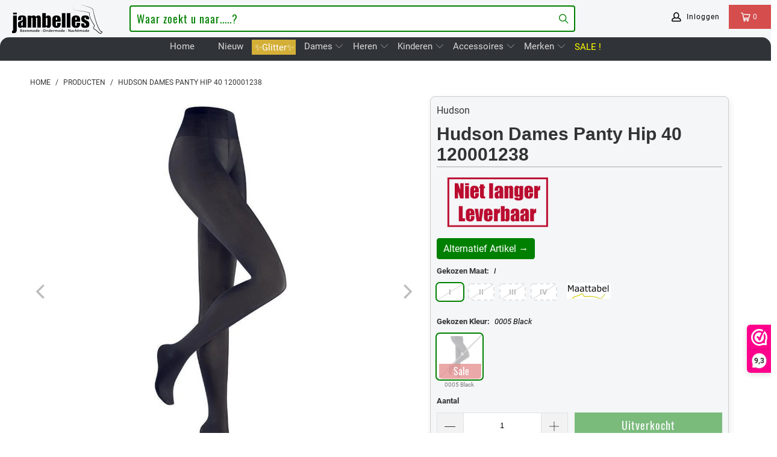

--- FILE ---
content_type: text/html; charset=utf-8
request_url: https://jambelles.nl/products/hip-40-120001238
body_size: 119452
content:


 <!DOCTYPE html>
<html lang="nl"> <head> <meta charset="utf-8"> <meta http-equiv="cleartype" content="on"> <meta name="robots" content="index,follow"> <!-- Mobile Specific Metas --> <meta name="HandheldFriendly" content="True"> <meta name="MobileOptimized" content="320"> <meta name="viewport" content="width=device-width,initial-scale=1"> <meta name="theme-color" content="#ffffff"> <title>
      Hudson Dames Panty Hip 40 120001238 - Jambelles</title> <link rel="preconnect" href="https://www.searchanise.com"> <link rel="preconnect" href="https://searchanise-ef84.kxcdn.com"> <link rel="preconnect" href="https://cdn.shopify.com" crossorigin> <link rel="preconnect" href="https://jambelles.nl/cdn/" crossorigin> <link rel="preconnect" href="https://fonts.shopifycdn.com" /> <link rel="preconnect" href="https://cdnjs.cloudflare.com" /> <link rel="preconnect" href="https://v.shopify.com" /> <link rel="preconnect" href="https://cdn.shopifycloud.com" /> <link rel="preconnect" href="https://www.googletagmanager.com" /> <link rel="preconnect" href="https://appsolve.io" /> <link rel="preconnect" href="https://cdn-sf.vitals.app" /> <link rel="preconnect" href="https://geolocation-recommendations.shopifyapps.com" /> <link rel="preconnect" href="https://storage.nfcube.com" /> <link rel="preconnect" href="https://sc-static.net" /> <link rel="preconnect" href="https://dashboard.webwinkel.nl"> <link rel="preconnect" href="https://connect.facebook.net"> <link rel="preconnect" href="https://www.merchant-center-analytics.goog"> <link rel="preconnect" href="https://ajax.aspnetcdn.com"> <link rel="dns-prefetch" href="https://sf-paywhatyouwant.extendons.com"/> <link rel="dns-prefetch" href="https://www.facebook.com"> <link rel="dns-prefetch" href="https://monorail-edge.shopifysvc.com"> <link rel="dns-prefetch" href="https://dokl0y9joez4p.cloudfront.net"> <link rel="dns-prefetch" href="https://sc-static.net"> <link rel="dns-prefetch" href="https://dashboard.webwinkel.nl"> <link rel="preload" href="https://www.searchanise.com/widgets/shopify/init.js?a=8C9H5V2e7G" as="script"> <link rel="preload" href="https://cdn.shopify.com/shop-assets/static_uploads/shoplift/GTStandard-MRegular.woff2" as="font" type="font/woff2" crossorigin> <link rel="preload" href="https://cdnjs.cloudflare.com/ajax/libs/fancybox/3.5.6/jquery.fancybox.min.css" as="style"> <link rel="preload" href="https://jambelles.nl/cdn/shopifycloud/portable-wallets/latest/accelerated-checkout-backwards-compat.css" as="style" onload="this.onload=null;this.rel='stylesheet'"> <link rel="preload" href="https://cdn.shopify.com/shopifycloud/model-viewer/v0.8/vendors~mv.js" as="script"> <link href="//jambelles.nl/cdn/shop/t/3/assets/jquery.min.js?v=81049236547974671631594112056" as="script" rel="preload"> <link href="//jambelles.nl/cdn/shop/t/3/assets/styles-new.css?v=93161940022603460111754911552" rel="stylesheet" type="text/css" media="all" /> <link rel="stylesheet" href="https://cdnjs.cloudflare.com/ajax/libs/fancybox/3.5.6/jquery.fancybox.min.css"> <script>
      window.lazySizesConfig = window.lazySizesConfig || {};
      lazySizesConfig.expand = 300;
      lazySizesConfig.loadHidden = false;

      /* ! lazysizes - v4.1.4 */
      !function(a,b){var c=b(a,a.document);a.lazySizes=c,"object"==typeof module&&module.exports&&(module.exports=c)}(window,function(a,b){"use strict";if(b.getElementsByClassName){var c,d,e=b.documentElement,f=a.Date,g=a.HTMLPictureElement,h="addEventListener",i="getAttribute",j=a[h],k=a.setTimeout,l=a.requestAnimationFrame||k,m=a.requestIdleCallback,n=/^picture$/i,o=["load","error","lazyincluded","_lazyloaded"],p={},q=Array.prototype.forEach,r=function(a,b){return p[b]||(p[b]=new RegExp("(\\s|^)"+b+"(\\s|$)")),p[b].test(a[i]("class")||"")&&p[b]},s=function(a,b){r(a,b)||a.setAttribute("class",(a[i]("class")||"").trim()+" "+b)},t=function(a,b){var c;(c=r(a,b))&&a.setAttribute("class",(a[i]("class")||"").replace(c," "))},u=function(a,b,c){var d=c?h:"removeEventListener";c&&u(a,b),o.forEach(function(c){a[d](c,b)})},v=function(a,d,e,f,g){var h=b.createEvent("Event");return e||(e={}),e.instance=c,h.initEvent(d,!f,!g),h.detail=e,a.dispatchEvent(h),h},w=function(b,c){var e;!g&&(e=a.picturefill||d.pf)?(c&&c.src&&!b[i]("srcset")&&b.setAttribute("srcset",c.src),e({reevaluate:!0,elements:[b]})):c&&c.src&&(b.src=c.src)},x=function(a,b){return(getComputedStyle(a,null)||{})[b]},y=function(a,b,c){for(c=c||a.offsetWidth;c<d.minSize&&b&&!a._lazysizesWidth;)c=b.offsetWidth,b=b.parentNode;return c},z=function(){var a,c,d=[],e=[],f=d,g=function(){var b=f;for(f=d.length?e:d,a=!0,c=!1;b.length;)b.shift()();a=!1},h=function(d,e){a&&!e?d.apply(this,arguments):(f.push(d),c||(c=!0,(b.hidden?k:l)(g)))};return h._lsFlush=g,h}(),A=function(a,b){return b?function(){z(a)}:function(){var b=this,c=arguments;z(function(){a.apply(b,c)})}},B=function(a){var b,c=0,e=d.throttleDelay,g=d.ricTimeout,h=function(){b=!1,c=f.now(),a()},i=m&&g>49?function(){m(h,{timeout:g}),g!==d.ricTimeout&&(g=d.ricTimeout)}:A(function(){k(h)},!0);return function(a){var d;(a=a===!0)&&(g=33),b||(b=!0,d=e-(f.now()-c),0>d&&(d=0),a||9>d?i():k(i,d))}},C=function(a){var b,c,d=99,e=function(){b=null,a()},g=function(){var a=f.now()-c;d>a?k(g,d-a):(m||e)(e)};return function(){c=f.now(),b||(b=k(g,d))}};!function(){var b,c={lazyClass:"lazyload",loadedClass:"lazyloaded",loadingClass:"lazyloading",preloadClass:"lazypreload",errorClass:"lazyerror",autosizesClass:"lazyautosizes",srcAttr:"data-src",srcsetAttr:"data-srcset",sizesAttr:"data-sizes",minSize:40,customMedia:{},init:!0,expFactor:1.5,hFac:.8,loadMode:2,loadHidden:!0,ricTimeout:0,throttleDelay:125};d=a.lazySizesConfig||a.lazysizesConfig||{};for(b in c)b in d||(d[b]=c[b]);a.lazySizesConfig=d,k(function(){d.init&&F()})}();var D=function(){var g,l,m,o,p,y,D,F,G,H,I,J,K,L,M=/^img$/i,N=/^iframe$/i,O="onscroll"in a&&!/(gle|ing)bot/.test(navigator.userAgent),P=0,Q=0,R=0,S=-1,T=function(a){R--,a&&a.target&&u(a.target,T),(!a||0>R||!a.target)&&(R=0)},U=function(a,c){var d,f=a,g="hidden"==x(b.body,"visibility")||"hidden"!=x(a.parentNode,"visibility")&&"hidden"!=x(a,"visibility");for(F-=c,I+=c,G-=c,H+=c;g&&(f=f.offsetParent)&&f!=b.body&&f!=e;)g=(x(f,"opacity")||1)>0,g&&"visible"!=x(f,"overflow")&&(d=f.getBoundingClientRect(),g=H>d.left&&G<d.right&&I>d.top-1&&F<d.bottom+1);return g},V=function(){var a,f,h,j,k,m,n,p,q,r=c.elements;if((o=d.loadMode)&&8>R&&(a=r.length)){f=0,S++,null==K&&("expand"in d||(d.expand=e.clientHeight>500&&e.clientWidth>500?500:370),J=d.expand,K=J*d.expFactor),K>Q&&1>R&&S>2&&o>2&&!b.hidden?(Q=K,S=0):Q=o>1&&S>1&&6>R?J:P;for(;a>f;f++)if(r[f]&&!r[f]._lazyRace)if(O)if((p=r[f][i]("data-expand"))&&(m=1*p)||(m=Q),q!==m&&(y=innerWidth+m*L,D=innerHeight+m,n=-1*m,q=m),h=r[f].getBoundingClientRect(),(I=h.bottom)>=n&&(F=h.top)<=D&&(H=h.right)>=n*L&&(G=h.left)<=y&&(I||H||G||F)&&(d.loadHidden||"hidden"!=x(r[f],"visibility"))&&(l&&3>R&&!p&&(3>o||4>S)||U(r[f],m))){if(ba(r[f]),k=!0,R>9)break}else!k&&l&&!j&&4>R&&4>S&&o>2&&(g[0]||d.preloadAfterLoad)&&(g[0]||!p&&(I||H||G||F||"auto"!=r[f][i](d.sizesAttr)))&&(j=g[0]||r[f]);else ba(r[f]);j&&!k&&ba(j)}},W=B(V),X=function(a){s(a.target,d.loadedClass),t(a.target,d.loadingClass),u(a.target,Z),v(a.target,"lazyloaded")},Y=A(X),Z=function(a){Y({target:a.target})},$=function(a,b){try{a.contentWindow.location.replace(b)}catch(c){a.src=b}},_=function(a){var b,c=a[i](d.srcsetAttr);(b=d.customMedia[a[i]("data-media")||a[i]("media")])&&a.setAttribute("media",b),c&&a.setAttribute("srcset",c)},aa=A(function(a,b,c,e,f){var g,h,j,l,o,p;(o=v(a,"lazybeforeunveil",b)).defaultPrevented||(e&&(c?s(a,d.autosizesClass):a.setAttribute("sizes",e)),h=a[i](d.srcsetAttr),g=a[i](d.srcAttr),f&&(j=a.parentNode,l=j&&n.test(j.nodeName||"")),p=b.firesLoad||"src"in a&&(h||g||l),o={target:a},p&&(u(a,T,!0),clearTimeout(m),m=k(T,2500),s(a,d.loadingClass),u(a,Z,!0)),l&&q.call(j.getElementsByTagName("source"),_),h?a.setAttribute("srcset",h):g&&!l&&(N.test(a.nodeName)?$(a,g):a.src=g),f&&(h||l)&&w(a,{src:g})),a._lazyRace&&delete a._lazyRace,t(a,d.lazyClass),z(function(){(!p||a.complete&&a.naturalWidth>1)&&(p?T(o):R--,X(o))},!0)}),ba=function(a){var b,c=M.test(a.nodeName),e=c&&(a[i](d.sizesAttr)||a[i]("sizes")),f="auto"==e;(!f&&l||!c||!a[i]("src")&&!a.srcset||a.complete||r(a,d.errorClass)||!r(a,d.lazyClass))&&(b=v(a,"lazyunveilread").detail,f&&E.updateElem(a,!0,a.offsetWidth),a._lazyRace=!0,R++,aa(a,b,f,e,c))},ca=function(){if(!l){if(f.now()-p<999)return void k(ca,999);var a=C(function(){d.loadMode=3,W()});l=!0,d.loadMode=3,W(),j("scroll",function(){3==d.loadMode&&(d.loadMode=2),a()},!0)}};return{_:function(){p=f.now(),c.elements=b.getElementsByClassName(d.lazyClass),g=b.getElementsByClassName(d.lazyClass+" "+d.preloadClass),L=d.hFac,j("scroll",W,!0),j("resize",W,!0),a.MutationObserver?new MutationObserver(W).observe(e,{childList:!0,subtree:!0,attributes:!0}):(e[h]("DOMNodeInserted",W,!0),e[h]("DOMAttrModified",W,!0),setInterval(W,999)),j("hashchange",W,!0),["focus","mouseover","click","load","transitionend","animationend","webkitAnimationEnd"].forEach(function(a){b[h](a,W,!0)}),/d$|^c/.test(b.readyState)?ca():(j("load",ca),b[h]("DOMContentLoaded",W),k(ca,2e4)),c.elements.length?(V(),z._lsFlush()):W()},checkElems:W,unveil:ba}}(),E=function(){var a,c=A(function(a,b,c,d){var e,f,g;if(a._lazysizesWidth=d,d+="px",a.setAttribute("sizes",d),n.test(b.nodeName||""))for(e=b.getElementsByTagName("source"),f=0,g=e.length;g>f;f++)e[f].setAttribute("sizes",d);c.detail.dataAttr||w(a,c.detail)}),e=function(a,b,d){var e,f=a.parentNode;f&&(d=y(a,f,d),e=v(a,"lazybeforesizes",{width:d,dataAttr:!!b}),e.defaultPrevented||(d=e.detail.width,d&&d!==a._lazysizesWidth&&c(a,f,e,d)))},f=function(){var b,c=a.length;if(c)for(b=0;c>b;b++)e(a[b])},g=C(f);return{_:function(){a=b.getElementsByClassName(d.autosizesClass),j("resize",g)},checkElems:g,updateElem:e}}(),F=function(){F.i||(F.i=!0,E._(),D._())};return c={cfg:d,autoSizer:E,loader:D,init:F,uP:w,aC:s,rC:t,hC:r,fire:v,gW:y,rAF:z}}});

        /*! lazysizes - v4.1.5 */
        !function(a,b){var c=function(){b(a.lazySizes),a.removeEventListener("lazyunveilread",c,!0)};b=b.bind(null,a,a.document),"object"==typeof module&&module.exports?b(require("lazysizes")):a.lazySizes?c():a.addEventListener("lazyunveilread",c,!0)}(window,function(a,b,c){"use strict";if(a.addEventListener){var d=/\s+/g,e=/\s*\|\s+|\s+\|\s*/g,f=/^(.+?)(?:\s+\[\s*(.+?)\s*\])(?:\s+\[\s*(.+?)\s*\])?$/,g=/^\s*\(*\s*type\s*:\s*(.+?)\s*\)*\s*$/,h=/\(|\)|'/,i={contain:1,cover:1},j=function(a){var b=c.gW(a,a.parentNode);return(!a._lazysizesWidth||b>a._lazysizesWidth)&&(a._lazysizesWidth=b),a._lazysizesWidth},k=function(a){var b;return b=(getComputedStyle(a)||{getPropertyValue:function(){}}).getPropertyValue("background-size"),!i[b]&&i[a.style.backgroundSize]&&(b=a.style.backgroundSize),b},l=function(a,b){if(b){var c=b.match(g);c&&c[1]?a.setAttribute("type",c[1]):a.setAttribute("media",lazySizesConfig.customMedia[b]||b)}},m=function(a,c,g){var h=b.createElement("picture"),i=c.getAttribute(lazySizesConfig.sizesAttr),j=c.getAttribute("data-ratio"),k=c.getAttribute("data-optimumx");c._lazybgset&&c._lazybgset.parentNode==c&&c.removeChild(c._lazybgset),Object.defineProperty(g,"_lazybgset",{value:c,writable:!0}),Object.defineProperty(c,"_lazybgset",{value:h,writable:!0}),a=a.replace(d," ").split(e),h.style.display="none",g.className=lazySizesConfig.lazyClass,1!=a.length||i||(i="auto"),a.forEach(function(a){var c,d=b.createElement("source");i&&"auto"!=i&&d.setAttribute("sizes",i),(c=a.match(f))?(d.setAttribute(lazySizesConfig.srcsetAttr,c[1]),l(d,c[2]),l(d,c[3])):d.setAttribute(lazySizesConfig.srcsetAttr,a),h.appendChild(d)}),i&&(g.setAttribute(lazySizesConfig.sizesAttr,i),c.removeAttribute(lazySizesConfig.sizesAttr),c.removeAttribute("sizes")),k&&g.setAttribute("data-optimumx",k),j&&g.setAttribute("data-ratio",j),h.appendChild(g),c.appendChild(h)},n=function(a){if(a.target._lazybgset){var b=a.target,d=b._lazybgset,e=b.currentSrc||b.src;if(e){var f=c.fire(d,"bgsetproxy",{src:e,useSrc:h.test(e)?JSON.stringify(e):e});f.defaultPrevented||(d.style.backgroundImage="url("+f.detail.useSrc+")")}b._lazybgsetLoading&&(c.fire(d,"_lazyloaded",{},!1,!0),delete b._lazybgsetLoading)}};addEventListener("lazybeforeunveil",function(a){var d,e,f;!a.defaultPrevented&&(d=a.target.getAttribute("data-bgset"))&&(f=a.target,e=b.createElement("img"),e.alt="",e._lazybgsetLoading=!0,a.detail.firesLoad=!0,m(d,f,e),setTimeout(function(){c.loader.unveil(e),c.rAF(function(){c.fire(e,"_lazyloaded",{},!0,!0),e.complete&&n({target:e})})}))}),b.addEventListener("load",n,!0),a.addEventListener("lazybeforesizes",function(a){if(a.detail.instance==c&&a.target._lazybgset&&a.detail.dataAttr){var b=a.target._lazybgset,d=k(b);i[d]&&(a.target._lazysizesParentFit=d,c.rAF(function(){a.target.setAttribute("data-parent-fit",d),a.target._lazysizesParentFit&&delete a.target._lazysizesParentFit}))}},!0),b.documentElement.addEventListener("lazybeforesizes",function(a){!a.defaultPrevented&&a.target._lazybgset&&a.detail.instance==c&&(a.detail.width=j(a.target._lazybgset))})}});</script> <meta name="description" content="Ontdek de semi-transparante, matte Hudson heuppanty met zachte heupband en katoenen kruisje. Perfect comfort onder elke heupbroek, bestel nu!" /> <link rel="shortcut icon" type="image/x-icon" href="//jambelles.nl/cdn/shop/files/been-los-op-bruin-gevuld-800.jpg?v=1613736409&width=180"> <link rel="apple-touch-icon" href="//jambelles.nl/cdn/shop/files/been-los-op-bruin-gevuld-800.jpg?v=1613736409&width=180"> <link rel="apple-touch-icon" sizes="57x57" href="//jambelles.nl/cdn/shop/files/been-los-op-bruin-gevuld-800.jpg?v=1613736409&width=57"> <link rel="apple-touch-icon" sizes="60x60" href="//jambelles.nl/cdn/shop/files/been-los-op-bruin-gevuld-800.jpg?v=1613736409&width=60"> <link rel="apple-touch-icon" sizes="72x72" href="//jambelles.nl/cdn/shop/files/been-los-op-bruin-gevuld-800.jpg?v=1613736409&width=72"> <link rel="apple-touch-icon" sizes="76x76" href="//jambelles.nl/cdn/shop/files/been-los-op-bruin-gevuld-800.jpg?v=1613736409&width=76"> <link rel="apple-touch-icon" sizes="114x114" href="//jambelles.nl/cdn/shop/files/been-los-op-bruin-gevuld-800.jpg?v=1613736409&width=114"> <link rel="apple-touch-icon" sizes="180x180" href="//jambelles.nl/cdn/shop/files/been-los-op-bruin-gevuld-800.jpg?v=1613736409&width=180"> <link rel="apple-touch-icon" sizes="228x228" href="//jambelles.nl/cdn/shop/files/been-los-op-bruin-gevuld-800.jpg?v=1613736409&width=228"> <link rel="canonical" href="https://jambelles.nl/products/hip-40-120001238" /> <meta name="google-site-verification" content="q65QoQ21CmCBGhhjdL6vYrAKxi3V29NzspvlccR7WRA" /> <script>window.performance && window.performance.mark && window.performance.mark('shopify.content_for_header.start');</script><meta name="google-site-verification" content="rzlNgxgSj8LXKCDT-T5mV09WchvGH2nBPmnLUYTqO4k">
<meta name="facebook-domain-verification" content="ufh96feq1ezx468dinbvsq2a4afa21">
<meta id="shopify-digital-wallet" name="shopify-digital-wallet" content="/27918499958/digital_wallets/dialog">
<meta name="shopify-checkout-api-token" content="c77e5f16c73b646de23ecb69326b28ce">
<meta id="in-context-paypal-metadata" data-shop-id="27918499958" data-venmo-supported="false" data-environment="production" data-locale="nl_NL" data-paypal-v4="true" data-currency="EUR">
<link rel="alternate" type="application/json+oembed" href="https://jambelles.nl/products/hip-40-120001238.oembed">
<script async="async" src="/checkouts/internal/preloads.js?locale=nl-NL"></script>
<link rel="preconnect" href="https://shop.app" crossorigin="anonymous">
<script async="async" src="https://shop.app/checkouts/internal/preloads.js?locale=nl-NL&shop_id=27918499958" crossorigin="anonymous"></script>
<script id="apple-pay-shop-capabilities" type="application/json">{"shopId":27918499958,"countryCode":"NL","currencyCode":"EUR","merchantCapabilities":["supports3DS"],"merchantId":"gid:\/\/shopify\/Shop\/27918499958","merchantName":"Jambelles","requiredBillingContactFields":["postalAddress","email","phone"],"requiredShippingContactFields":["postalAddress","email","phone"],"shippingType":"shipping","supportedNetworks":["visa","maestro","masterCard","amex"],"total":{"type":"pending","label":"Jambelles","amount":"1.00"},"shopifyPaymentsEnabled":true,"supportsSubscriptions":true}</script>
<script id="shopify-features" type="application/json">{"accessToken":"c77e5f16c73b646de23ecb69326b28ce","betas":["rich-media-storefront-analytics"],"domain":"jambelles.nl","predictiveSearch":true,"shopId":27918499958,"locale":"nl"}</script>
<script>var Shopify = Shopify || {};
Shopify.shop = "jambelles.myshopify.com";
Shopify.locale = "nl";
Shopify.currency = {"active":"EUR","rate":"1.0"};
Shopify.country = "NL";
Shopify.theme = {"name":"jambo-6nov25","id":81653334134,"schema_name":"Jambo","schema_version":"24.0.11","theme_store_id":null,"role":"main"};
Shopify.theme.handle = "null";
Shopify.theme.style = {"id":null,"handle":null};
Shopify.cdnHost = "jambelles.nl/cdn";
Shopify.routes = Shopify.routes || {};
Shopify.routes.root = "/";</script>
<script type="module">!function(o){(o.Shopify=o.Shopify||{}).modules=!0}(window);</script>
<script>!function(o){function n(){var o=[];function n(){o.push(Array.prototype.slice.apply(arguments))}return n.q=o,n}var t=o.Shopify=o.Shopify||{};t.loadFeatures=n(),t.autoloadFeatures=n()}(window);</script>
<script>
  window.ShopifyPay = window.ShopifyPay || {};
  window.ShopifyPay.apiHost = "shop.app\/pay";
  window.ShopifyPay.redirectState = null;
</script>
<script id="shop-js-analytics" type="application/json">{"pageType":"product"}</script>
<script defer="defer" async type="module" src="//jambelles.nl/cdn/shopifycloud/shop-js/modules/v2/client.init-shop-cart-sync_UynczhNm.nl.esm.js"></script>
<script defer="defer" async type="module" src="//jambelles.nl/cdn/shopifycloud/shop-js/modules/v2/chunk.common_DcaMryZs.esm.js"></script>
<script defer="defer" async type="module" src="//jambelles.nl/cdn/shopifycloud/shop-js/modules/v2/chunk.modal_BN20bkrG.esm.js"></script>
<script type="module">
  await import("//jambelles.nl/cdn/shopifycloud/shop-js/modules/v2/client.init-shop-cart-sync_UynczhNm.nl.esm.js");
await import("//jambelles.nl/cdn/shopifycloud/shop-js/modules/v2/chunk.common_DcaMryZs.esm.js");
await import("//jambelles.nl/cdn/shopifycloud/shop-js/modules/v2/chunk.modal_BN20bkrG.esm.js");

  window.Shopify.SignInWithShop?.initShopCartSync?.({"fedCMEnabled":true,"windoidEnabled":true});

</script>
<script>
  window.Shopify = window.Shopify || {};
  if (!window.Shopify.featureAssets) window.Shopify.featureAssets = {};
  window.Shopify.featureAssets['shop-js'] = {"shop-cart-sync":["modules/v2/client.shop-cart-sync_DLGgE1pD.nl.esm.js","modules/v2/chunk.common_DcaMryZs.esm.js","modules/v2/chunk.modal_BN20bkrG.esm.js"],"init-fed-cm":["modules/v2/client.init-fed-cm_B7MHgLso.nl.esm.js","modules/v2/chunk.common_DcaMryZs.esm.js","modules/v2/chunk.modal_BN20bkrG.esm.js"],"shop-toast-manager":["modules/v2/client.shop-toast-manager_CCdNiJf9.nl.esm.js","modules/v2/chunk.common_DcaMryZs.esm.js","modules/v2/chunk.modal_BN20bkrG.esm.js"],"init-shop-cart-sync":["modules/v2/client.init-shop-cart-sync_UynczhNm.nl.esm.js","modules/v2/chunk.common_DcaMryZs.esm.js","modules/v2/chunk.modal_BN20bkrG.esm.js"],"shop-button":["modules/v2/client.shop-button_CzHymRSq.nl.esm.js","modules/v2/chunk.common_DcaMryZs.esm.js","modules/v2/chunk.modal_BN20bkrG.esm.js"],"init-windoid":["modules/v2/client.init-windoid_BQuJSUEJ.nl.esm.js","modules/v2/chunk.common_DcaMryZs.esm.js","modules/v2/chunk.modal_BN20bkrG.esm.js"],"shop-cash-offers":["modules/v2/client.shop-cash-offers_BCrb2rSp.nl.esm.js","modules/v2/chunk.common_DcaMryZs.esm.js","modules/v2/chunk.modal_BN20bkrG.esm.js"],"pay-button":["modules/v2/client.pay-button_cdFtBGgT.nl.esm.js","modules/v2/chunk.common_DcaMryZs.esm.js","modules/v2/chunk.modal_BN20bkrG.esm.js"],"init-customer-accounts":["modules/v2/client.init-customer-accounts_UJMhGRdr.nl.esm.js","modules/v2/client.shop-login-button_BPIC_Y0L.nl.esm.js","modules/v2/chunk.common_DcaMryZs.esm.js","modules/v2/chunk.modal_BN20bkrG.esm.js"],"avatar":["modules/v2/client.avatar_BTnouDA3.nl.esm.js"],"checkout-modal":["modules/v2/client.checkout-modal_C4-Riuy0.nl.esm.js","modules/v2/chunk.common_DcaMryZs.esm.js","modules/v2/chunk.modal_BN20bkrG.esm.js"],"init-shop-for-new-customer-accounts":["modules/v2/client.init-shop-for-new-customer-accounts_DEbh1KMf.nl.esm.js","modules/v2/client.shop-login-button_BPIC_Y0L.nl.esm.js","modules/v2/chunk.common_DcaMryZs.esm.js","modules/v2/chunk.modal_BN20bkrG.esm.js"],"init-customer-accounts-sign-up":["modules/v2/client.init-customer-accounts-sign-up_Dy_W5xqF.nl.esm.js","modules/v2/client.shop-login-button_BPIC_Y0L.nl.esm.js","modules/v2/chunk.common_DcaMryZs.esm.js","modules/v2/chunk.modal_BN20bkrG.esm.js"],"init-shop-email-lookup-coordinator":["modules/v2/client.init-shop-email-lookup-coordinator_Cdzw34WI.nl.esm.js","modules/v2/chunk.common_DcaMryZs.esm.js","modules/v2/chunk.modal_BN20bkrG.esm.js"],"shop-follow-button":["modules/v2/client.shop-follow-button_ayUhRovB.nl.esm.js","modules/v2/chunk.common_DcaMryZs.esm.js","modules/v2/chunk.modal_BN20bkrG.esm.js"],"shop-login-button":["modules/v2/client.shop-login-button_BPIC_Y0L.nl.esm.js","modules/v2/chunk.common_DcaMryZs.esm.js","modules/v2/chunk.modal_BN20bkrG.esm.js"],"shop-login":["modules/v2/client.shop-login_BhsFQ0K1.nl.esm.js","modules/v2/chunk.common_DcaMryZs.esm.js","modules/v2/chunk.modal_BN20bkrG.esm.js"],"lead-capture":["modules/v2/client.lead-capture_bNuYTbSU.nl.esm.js","modules/v2/chunk.common_DcaMryZs.esm.js","modules/v2/chunk.modal_BN20bkrG.esm.js"],"payment-terms":["modules/v2/client.payment-terms_D75VKeBX.nl.esm.js","modules/v2/chunk.common_DcaMryZs.esm.js","modules/v2/chunk.modal_BN20bkrG.esm.js"]};
</script>
<script>(function() {
  var isLoaded = false;
  function asyncLoad() {
    if (isLoaded) return;
    isLoaded = true;
    var urls = ["https:\/\/cdn.nfcube.com\/instafeed-b95ee4da66aca08e3a3e342ca5088b49.js?shop=jambelles.myshopify.com","https:\/\/main-app-production.upsellserverapi.com\/build\/external\/services\/session\/index.js?shop=jambelles.myshopify.com","https:\/\/searchanise-ef84.kxcdn.com\/widgets\/shopify\/init.js?a=8C9H5V2e7G\u0026shop=jambelles.myshopify.com"];
    for (var i = 0; i <urls.length; i++) {
      var s = document.createElement('script');
      s.type = 'text/javascript';
      s.async = true;
      s.src = urls[i];
      var x = document.getElementsByTagName('script')[0];
      x.parentNode.insertBefore(s, x);
    }
  };
  if(window.attachEvent) {
    window.attachEvent('onload', asyncLoad);
  } else {
    window.addEventListener('load', asyncLoad, false);
  }
})();</script>
<script id="__st">var __st={"a":27918499958,"offset":3600,"reqid":"7b3c38db-1663-4dbf-9c00-5e556446787b-1769670247","pageurl":"jambelles.nl\/products\/hip-40-120001238","u":"040ae96bd2f8","p":"product","rtyp":"product","rid":4548175167606};</script>
<script>window.ShopifyPaypalV4VisibilityTracking = true;</script>
<script id="captcha-bootstrap">!function(){'use strict';const t='contact',e='account',n='new_comment',o=[[t,t],['blogs',n],['comments',n],[t,'customer']],c=[[e,'customer_login'],[e,'guest_login'],[e,'recover_customer_password'],[e,'create_customer']],r=t=>t.map((([t,e])=>`form[action*='/${t}']:not([data-nocaptcha='true']) input[name='form_type'][value='${e}']`)).join(','),a=t=>()=>t?[...document.querySelectorAll(t)].map((t=>t.form)):[];function s(){const t=[...o],e=r(t);return a(e)}const i='password',u='form_key',d=['recaptcha-v3-token','g-recaptcha-response','h-captcha-response',i],f=()=>{try{return window.sessionStorage}catch{return}},m='__shopify_v',_=t=>t.elements[u];function p(t,e,n=!1){try{const o=window.sessionStorage,c=JSON.parse(o.getItem(e)),{data:r}=function(t){const{data:e,action:n}=t;return t[m]||n?{data:e,action:n}:{data:t,action:n}}(c);for(const[e,n]of Object.entries(r))t.elements[e]&&(t.elements[e].value=n);n&&o.removeItem(e)}catch(o){console.error('form repopulation failed',{error:o})}}const l='form_type',E='cptcha';function T(t){t.dataset[E]=!0}const w=window,h=w.document,L='Shopify',v='ce_forms',y='captcha';let A=!1;((t,e)=>{const n=(g='f06e6c50-85a8-45c8-87d0-21a2b65856fe',I='https://cdn.shopify.com/shopifycloud/storefront-forms-hcaptcha/ce_storefront_forms_captcha_hcaptcha.v1.5.2.iife.js',D={infoText:'Beschermd door hCaptcha',privacyText:'Privacy',termsText:'Voorwaarden'},(t,e,n)=>{const o=w[L][v],c=o.bindForm;if(c)return c(t,g,e,D).then(n);var r;o.q.push([[t,g,e,D],n]),r=I,A||(h.body.append(Object.assign(h.createElement('script'),{id:'captcha-provider',async:!0,src:r})),A=!0)});var g,I,D;w[L]=w[L]||{},w[L][v]=w[L][v]||{},w[L][v].q=[],w[L][y]=w[L][y]||{},w[L][y].protect=function(t,e){n(t,void 0,e),T(t)},Object.freeze(w[L][y]),function(t,e,n,w,h,L){const[v,y,A,g]=function(t,e,n){const i=e?o:[],u=t?c:[],d=[...i,...u],f=r(d),m=r(i),_=r(d.filter((([t,e])=>n.includes(e))));return[a(f),a(m),a(_),s()]}(w,h,L),I=t=>{const e=t.target;return e instanceof HTMLFormElement?e:e&&e.form},D=t=>v().includes(t);t.addEventListener('submit',(t=>{const e=I(t);if(!e)return;const n=D(e)&&!e.dataset.hcaptchaBound&&!e.dataset.recaptchaBound,o=_(e),c=g().includes(e)&&(!o||!o.value);(n||c)&&t.preventDefault(),c&&!n&&(function(t){try{if(!f())return;!function(t){const e=f();if(!e)return;const n=_(t);if(!n)return;const o=n.value;o&&e.removeItem(o)}(t);const e=Array.from(Array(32),(()=>Math.random().toString(36)[2])).join('');!function(t,e){_(t)||t.append(Object.assign(document.createElement('input'),{type:'hidden',name:u})),t.elements[u].value=e}(t,e),function(t,e){const n=f();if(!n)return;const o=[...t.querySelectorAll(`input[type='${i}']`)].map((({name:t})=>t)),c=[...d,...o],r={};for(const[a,s]of new FormData(t).entries())c.includes(a)||(r[a]=s);n.setItem(e,JSON.stringify({[m]:1,action:t.action,data:r}))}(t,e)}catch(e){console.error('failed to persist form',e)}}(e),e.submit())}));const S=(t,e)=>{t&&!t.dataset[E]&&(n(t,e.some((e=>e===t))),T(t))};for(const o of['focusin','change'])t.addEventListener(o,(t=>{const e=I(t);D(e)&&S(e,y())}));const B=e.get('form_key'),M=e.get(l),P=B&&M;t.addEventListener('DOMContentLoaded',(()=>{const t=y();if(P)for(const e of t)e.elements[l].value===M&&p(e,B);[...new Set([...A(),...v().filter((t=>'true'===t.dataset.shopifyCaptcha))])].forEach((e=>S(e,t)))}))}(h,new URLSearchParams(w.location.search),n,t,e,['guest_login'])})(!0,!0)}();</script>
<script integrity="sha256-4kQ18oKyAcykRKYeNunJcIwy7WH5gtpwJnB7kiuLZ1E=" data-source-attribution="shopify.loadfeatures" defer="defer" src="//jambelles.nl/cdn/shopifycloud/storefront/assets/storefront/load_feature-a0a9edcb.js" crossorigin="anonymous"></script>
<script crossorigin="anonymous" defer="defer" src="//jambelles.nl/cdn/shopifycloud/storefront/assets/shopify_pay/storefront-65b4c6d7.js?v=20250812"></script>
<script data-source-attribution="shopify.dynamic_checkout.dynamic.init">var Shopify=Shopify||{};Shopify.PaymentButton=Shopify.PaymentButton||{isStorefrontPortableWallets:!0,init:function(){window.Shopify.PaymentButton.init=function(){};var t=document.createElement("script");t.src="https://jambelles.nl/cdn/shopifycloud/portable-wallets/latest/portable-wallets.nl.js",t.type="module",document.head.appendChild(t)}};
</script>
<script data-source-attribution="shopify.dynamic_checkout.buyer_consent">
  function portableWalletsHideBuyerConsent(e){var t=document.getElementById("shopify-buyer-consent"),n=document.getElementById("shopify-subscription-policy-button");t&&n&&(t.classList.add("hidden"),t.setAttribute("aria-hidden","true"),n.removeEventListener("click",e))}function portableWalletsShowBuyerConsent(e){var t=document.getElementById("shopify-buyer-consent"),n=document.getElementById("shopify-subscription-policy-button");t&&n&&(t.classList.remove("hidden"),t.removeAttribute("aria-hidden"),n.addEventListener("click",e))}window.Shopify?.PaymentButton&&(window.Shopify.PaymentButton.hideBuyerConsent=portableWalletsHideBuyerConsent,window.Shopify.PaymentButton.showBuyerConsent=portableWalletsShowBuyerConsent);
</script>
<script data-source-attribution="shopify.dynamic_checkout.cart.bootstrap">document.addEventListener("DOMContentLoaded",(function(){function t(){return document.querySelector("shopify-accelerated-checkout-cart, shopify-accelerated-checkout")}if(t())Shopify.PaymentButton.init();else{new MutationObserver((function(e,n){t()&&(Shopify.PaymentButton.init(),n.disconnect())})).observe(document.body,{childList:!0,subtree:!0})}}));
</script>
<script id='scb4127' type='text/javascript' async='' src='https://jambelles.nl/cdn/shopifycloud/privacy-banner/storefront-banner.js'></script><link id="shopify-accelerated-checkout-styles" rel="stylesheet" media="screen" href="https://jambelles.nl/cdn/shopifycloud/portable-wallets/latest/accelerated-checkout-backwards-compat.css" crossorigin="anonymous">
<style id="shopify-accelerated-checkout-cart">
        #shopify-buyer-consent {
  margin-top: 1em;
  display: inline-block;
  width: 100%;
}

#shopify-buyer-consent.hidden {
  display: none;
}

#shopify-subscription-policy-button {
  background: none;
  border: none;
  padding: 0;
  text-decoration: underline;
  font-size: inherit;
  cursor: pointer;
}

#shopify-subscription-policy-button::before {
  box-shadow: none;
}

      </style>

<script>window.performance && window.performance.mark && window.performance.mark('shopify.content_for_header.end');</script> <script src="//jambelles.nl/cdn/shop/t/3/assets/jquery.min.js?v=81049236547974671631594112056" type="text/javascript"></script>
    

    

    

<meta name="author" content="Jambelles">
<meta property="og:url" content="https://jambelles.nl/products/hip-40-120001238">
<meta property="og:site_name" content="Jambelles"> <meta property="og:type" content="product"> <meta property="og:title" content="Hudson Dames Panty Hip 40 120001238"> <meta property="og:image" content="https://jambelles.nl/cdn/shop/files/hudson-dames-panty-hip-40-120001238-iv-black-1_600x.jpg?v=1736535682"> <meta property="og:image:secure_url" content="https://jambelles.nl/cdn/shop/files/hudson-dames-panty-hip-40-120001238-iv-black-1_600x.jpg?v=1736535682"> <meta property="og:image:width" content="1000"> <meta property="og:image:height" content="1000"> <meta property="og:image" content="https://jambelles.nl/cdn/shop/files/hudson-dames-panty-hip-40-120001238-2_600x.jpg?v=1736535692"> <meta property="og:image:secure_url" content="https://jambelles.nl/cdn/shop/files/hudson-dames-panty-hip-40-120001238-2_600x.jpg?v=1736535692"> <meta property="og:image:width" content="1000"> <meta property="og:image:height" content="1000"> <meta property="og:image" content="https://jambelles.nl/cdn/shop/files/Hip40120001238_0005Black_1_600x.jpeg?v=1747193880"> <meta property="og:image:secure_url" content="https://jambelles.nl/cdn/shop/files/Hip40120001238_0005Black_1_600x.jpeg?v=1747193880"> <meta property="og:image:width" content="720"> <meta property="og:image:height" content="1080"> <meta property="product:price:amount" content="6,30"> <meta property="product:price:currency" content="EUR"> <meta property="og:description" content="Ontdek de semi-transparante, matte Hudson heuppanty met zachte heupband en katoenen kruisje. Perfect comfort onder elke heupbroek, bestel nu!"> <meta name="twitter:site" content="@jambelles">

<meta name="twitter:card" content="summary"> <meta name="twitter:title" content="Hudson Dames Panty Hip 40 120001238"> <meta name="twitter:description" content="Heup panty van Hudson,deze heuppanty van Hudson is semi-transparant en mat.De heuppanty is voorzien van een katoenen kruisje en een zachte, niet knellende band op de heupen.Deze panty is ideaal om te dragen onder een heupbroek.Ook zeer geschikt wanneer je niet veel kan verdragen op je taille.Samenstelling 95% polyamide 5% elastan Wassen kan op 30°C, wassen in de wasmachine bij voorkeur in een waszakje"> <meta name="twitter:image" content="https://jambelles.nl/cdn/shop/files/hudson-dames-panty-hip-40-120001238-iv-black-1_240x.jpg?v=1736535682"> <meta name="twitter:image:width" content="240"> <meta name="twitter:image:height" content="240"> <meta name="twitter:image:alt" content="Hudson Dames Panty Hip 40 120001238 - Jambelles"> <link href="//jambelles.nl/cdn/shop/t/3/assets/customized-styles.css?v=31850134679154317581747263829" rel="stylesheet" type="text/css" media="all" />  
  
    
<!-- BEGIN app block: shopify://apps/vitals/blocks/app-embed/aeb48102-2a5a-4f39-bdbd-d8d49f4e20b8 --><link rel="preconnect" href="https://appsolve.io/" /><link rel="preconnect" href="https://cdn-sf.vitals.app/" /><script data-ver="58" id="vtlsAebData" class="notranslate">window.vtlsLiquidData = window.vtlsLiquidData || {};window.vtlsLiquidData.buildId = 57096;

window.vtlsLiquidData.apiHosts = {
	...window.vtlsLiquidData.apiHosts,
	"1": "https://appsolve.io"
};
	window.vtlsLiquidData.moduleSettings = {"4":{"487":"4","488":"008000","673":false,"975":true,"976":true,"980":"{}"},"5":[],"9":[],"13":{"34":"Jambelles 🟢De mooiste Beenmode Ondermode \u0026 Nachtmode"},"16":{"232":true,"245":"bottom","246":"bottom","247":"Add to Cart","411":true,"417":false,"418":false,"477":"automatic","478":"000000","479":"ffffff","489":true,"843":"ffffff","844":"2e2e2e","921":false,"922":true,"923":true,"924":"1","925":"1","952":"{}","1021":true,"1110":false,"1154":0,"1155":true,"1156":true,"1157":false,"1158":0,"1159":false,"1160":false,"1161":false,"1162":false,"1163":false,"1182":false,"1183":true,"1184":"","1185":false},"22":{"165":false,"193":"d54d4d","234":"Klanten kochten ook","238":"left","323":"Van","325":"Toevoegen aan Winkelwagen","342":false,"406":true,"445":"Uitverkocht","486":"","675":"1,3,4,5","856":"ffffff","857":"f6f6f6","858":"4f4f4f","960":"{}","1015":1,"1017":1,"1019":true,"1022":true},"34":{"184":false,"192":false,"233":"Recent door u bekeken","237":"left","254":"f31212","324":"Voeg toe aan winkelwagen","343":false,"405":true,"439":"Vanaf","444":"Uitverkocht","853":"ffffff","854":"f6f6f6","855":"4f4f4f","957":"{\"productTitle\":{\"traits\":{\"fontWeight\":{\"default\":\"600\"}}}}","1016":1,"1018":1,"1020":true,"1027":false},"48":{"469":true,"491":true,"588":true,"595":true,"603":"","605":"","606":".vtl-ub-vd-widget{\n    margin-top:10px!important;\n}\n.vtl-rp-main-widget {\n  margin: 5px auto!important; \n  padding-bottom: 0px!important;\n}\n.vtl-rv-main-widget{\n  margin: 5px auto!important; \n  padding-bottom: 0px!important;\n}\n.vtl-pr-main-widget{\n  margin: 5px auto!important; \n  padding-bottom: 0px!important;\n}\n.vitals-upsell-suggestions .vtl-ub-suggestion__add-to-cart {\n    font-size: 12px!important;\n}\n.Vtl-VolumeDiscountRadio__TotalSave span.Vtl-Money.notranslate{\ncolor:#ffffff ;\n}\n.Vtl-VolumeDiscountRadio__TierItem {\nbackground-color:#fff;\n}","781":true,"783":1,"876":0,"1076":false,"1105":0,"1198":false},"51":{"599":true,"604":true,"873":""},"53":{"636":"4b8e15","637":"ffffff","638":0,"639":5,"640":"U bespaart","642":"Uitverkocht","643":"Dit Artikel","644":"Totale prijs","645":true,"646":"Voeg aan winkelwagen toe","647":"voor","648":"Met","649":"korting","650":"per stuk","651":"Koop ","652":"Subtotaal","653":"Korting","654":"Oude prijs","655":0,"656":0,"657":0,"658":0,"659":"ffffff","660":14,"661":"center","671":"000000","702":"Aantal","731":"en","733":0,"734":"362e94","735":"8e86ed","736":true,"737":true,"738":true,"739":"right","740":60,"741":"Gratis","742":"Gratis","743":"Claim geschenk","744":"1,2,4,5","750":"Geschenk","762":"Korting","763":false,"773":"Uw product is toegevoegd aan de winkelwagen","786":"bespaar","848":"ffffff","849":"f6f6f6","850":"4f4f4f","851":"Per stuk:","895":"eceeef","1007":"Ruil product","1010":"{\"heading\":{\"traits\":{\"backgroundColor\":{\"default\":\"#000000\"},\"color\":{\"default\":\"#ffffff\"}}},\"addToOrderButton\":{\"traits\":{\"style\":{\"default\":\"fill\"},\"filledColor\":{\"default\":\"#ffffff\"},\"borderRadius\":{\"default\":\"2px\"}}},\"checkoutButton\":{\"traits\":{\"filledBackgroundColor\":{\"default\":\"#008000\"}}},\"offerBadge\":{\"traits\":{\"borderRadius\":{\"default\":\"14px\"}}}}","1012":true,"1028":"Black Friday Aanbieding","1029":"Toevoegen aan bestelling","1030":"Toegevoegd aan bestelling","1031":"Afrekenen","1032":0,"1033":"{}","1035":"Zie meer","1036":"Zie minder","1037":"{}","1077":"%","1083":"Afrekenen","1085":100,"1086":"cd1900","1091":10,"1092":1,"1093":"{\"table\":{\"traits\":{\"borderRadius\":{\"default\":4}}},\"title\":{\"traits\":{\"color\":{\"default\":\"#ffffff\"},\"backgroundColor\":{\"default\":\"#009bb9\"}}}}","1164":"Gratis verzending","1188":"light","1190":"center","1191":"light","1192":"square"},"57":{"710":"Verlanglijst","711":"Bewaar je favoriete producten voor later","712":"Toevoegen aan verlanglijstje","713":"Toegevoegd aan verlanglijstje","714":true,"716":true,"717":"f31212","718":"Van","719":"Toevoegen aan Winkelwagen","720":true,"721":"Niet op voorraad","722":12,"766":"Delen","767":"Deel Verlanglijst","768":"Kopieer link","769":"Link gekopieerd","770":"Uw verlanglijstje is leeg","771":true,"772":"Mijn Verlanglijst","778":"ed0b0b","779":"f4f6f8","780":"008000","791":"","792":"","801":true,"804":"008000","805":"ffffff","874":"product_page","889":"Aan winkelwagen toegevoegd","896":"light","897":"008000","898":20,"899":"008000","900":"ffffff","901":16,"990":0,"992":"{\"goToWishlistButton\": {\"traits\": {\"outlineColor\": {\"default\": \"#f4f6f8\"}, \"outlineBorderColor\": {\"default\": \"#f4f6f8\"}}}, \"addToWishlistButton\": {\"traits\": {\"filledColor\": {\"default\": \"#008000\"}, \"filledBackgroundColor\": {\"default\": \"#f4f6f8\"}}}}","1189":false,"1195":"\/a\/page","1196":"\/a\/page","1206":false},"59":{"929":"Laat me weten als dit artikel weer beschikbaar is","930":"Laat het me weten als dit artikel weer op voorraad is","931":"Voer hieronder uw contactgegevens in om een melding te ontvangen zodra het gewenste product weer op voorraad is.","932":"","933":"Laat het me weten als dit artikel er weer is","934":"stop_selling","947":"{\"button\":{\"traits\":{\"filledBackgroundColor\":{\"default\":\"#008000\"}}},\"modal\":{\"traits\":{\"color\":{\"default\":\"#0c0c0c\"},\"buttonBackgroundColor\":{\"default\":\"#008000\"}}}}","981":false,"983":"E-mail","984":"Ongeldig e-mailadres","985":"Bedankt voor uw inschrijving!","986":"U bent er helemaal klaar voor om een notificatie te ontvangen zodra het product weer beschikbaar is.","987":"SMS","988":"Er is iets misgegaan","989":"Probeer alstublieft opnieuw te abonneren.","991":"Ongeldig telefoonnummer","993":"Telefoonnummer","1006":"Het telefoonnummer mag alleen cijfers bevatten","1106":false}};

window.vtlsLiquidData.shopThemeName = "Jambo";window.vtlsLiquidData.settingTranslation = {"13":{"34":{"nl":"Jambelles 🟢De mooiste Beenmode Ondermode \u0026 Nachtmode"}},"34":{"233":{"nl":"Recent door u bekeken"},"324":{"nl":"Voeg toe aan winkelwagen"},"439":{"nl":"Vanaf"},"444":{"nl":"Uitverkocht"}},"22":{"234":{"nl":"Klanten kochten ook"},"323":{"nl":"Van"},"325":{"nl":"Toevoegen aan Winkelwagen"},"445":{"nl":"Uitverkocht"}},"19":{"441":{"nl":"Uw email adres is reeds geregistreerd"},"442":{"nl":"Ongeldig Email adres!"}},"52":{"585":{"nl":"Dit Email adres is al gebruikt"},"586":{"nl":"Ongeldig Email adres"},"1049":{"nl":"U moet marketing e-mails accepteren om abonnee te worden"},"1051":{"nl":"Je moet het privacybeleid accepteren"},"1050":{"nl":"U moet het privacybeleid en marketing-e-mails accepteren"},"1052":{"nl":"Privacybeleid"},"1056":{"nl":"Ik heb het {{ privacy_policy }} gelezen en ga ermee akkoord."},"1059":{"nl":"E-mail me met nieuws en aanbiedingen"}},"53":{"640":{"nl":"U bespaart"},"642":{"nl":"Uitverkocht"},"643":{"nl":"Dit Artikel"},"644":{"nl":"Totale prijs"},"646":{"nl":"Voeg aan winkelwagen toe"},"647":{"nl":"voor"},"648":{"nl":"Met"},"649":{"nl":"korting"},"650":{"nl":"per stuk"},"651":{"nl":"Koop "},"652":{"nl":"Subtotaal"},"653":{"nl":"Korting"},"654":{"nl":"Oude prijs"},"702":{"nl":"Aantal"},"731":{"nl":"en"},"741":{"nl":"Gratis"},"742":{"nl":"Gratis"},"743":{"nl":"Claim geschenk"},"750":{"nl":"Geschenk"},"762":{"nl":"Korting"},"773":{"nl":"Uw product is toegevoegd aan de winkelwagen"},"786":{"nl":"bespaar"},"851":{"nl":"Per stuk:"},"1007":{"nl":"Ruil product"},"1028":{"nl":"Black Friday Aanbieding"},"1029":{"nl":"Toevoegen aan bestelling"},"1030":{"nl":"Toegevoegd aan bestelling"},"1031":{"nl":"Afrekenen"},"1035":{"nl":"Zie meer"},"1036":{"nl":"Zie minder"},"1083":{"nl":"Afrekenen"},"1167":{"nl":"Niet beschikbaar"},"1164":{"nl":"Gratis verzending"}},"57":{"710":{"nl":"Verlanglijst"},"711":{"nl":"Bewaar je favoriete producten voor later"},"712":{"nl":"Toevoegen aan verlanglijstje"},"713":{"nl":"Toegevoegd aan verlanglijstje"},"718":{"nl":"Van"},"719":{"nl":"Toevoegen aan Winkelwagen"},"721":{"nl":"Niet op voorraad"},"766":{"nl":"Delen"},"767":{"nl":"Deel Verlanglijst"},"768":{"nl":"Kopieer link"},"769":{"nl":"Link gekopieerd"},"770":{"nl":"Uw verlanglijstje is leeg"},"772":{"nl":"Mijn Verlanglijst"},"889":{"nl":"Aan winkelwagen toegevoegd"}},"59":{"929":{"nl":"Laat me weten als dit artikel weer beschikbaar is"},"930":{"nl":"Laat het me weten als dit artikel weer op voorraad is"},"931":{"nl":"Voer hieronder uw contactgegevens in om een melding te ontvangen zodra het gewenste product weer op voorraad is."},"932":{"nl":""},"933":{"nl":"Laat het me weten als dit artikel er weer is"},"985":{"nl":"Bedankt voor uw inschrijving!"},"986":{"nl":"U bent er helemaal klaar voor om een notificatie te ontvangen zodra het product weer beschikbaar is."},"987":{"nl":"SMS"},"988":{"nl":"Er is iets misgegaan"},"989":{"nl":"Probeer alstublieft opnieuw te abonneren."},"983":{"nl":"E-mail"},"984":{"nl":"Ongeldig e-mailadres"},"991":{"nl":"Ongeldig telefoonnummer"},"993":{"nl":"Telefoonnummer"},"1006":{"nl":"Het telefoonnummer mag alleen cijfers bevatten"}},"16":{"1184":{"nl":""}}};window.vtlsLiquidData.backInStock={"back_in_stock_excluded_product_ids":[],"back_in_stock_excluded_collection_ids":[601011585364]};window.vtlsLiquidData.ubOfferTypes={"2":[1,2,9]};window.vtlsLiquidData.usesFunctions=true;window.vtlsLiquidData.relatedProducts=[[11875429679444,11801585156436],[11978192355668,11978192093524],[8618122903892,8862104944980],[4548472078454,4548471980150],[11834146783572,11801038029140],[11787126210900,6839018324086],[9659583627604,9659579040084],[4616887238774,11837633724756,4548140793974,9864912240980,4548141285494],[11837635199316,4548265246838,6655793856630,11837636182356,11837635559764,11837634838868],[11839017386324,11839017320788],[9812428128596,9819221360980,9819221786964,9819223032148,9819223785812,9819226833236,9819228176724],[9819221786964,9819226833236],[9819223032148,9819228176724],[9750601269588,9750599369044],[8561634378068,6836663910518,9707163713876,9710623064404,8561635033428,9710623752532,8620652134740,8617076392276,8620650529108,8620651446612],[9682518311252,9682518507860],[8892920398164,8892914008404,8892920267092,8892914860372,8892918497620,8892914434388],[9654750150996,9654750806356,9654751134036,9654752018772,9654752543060,9654752936276],[8694548398420,8928944554324],[8900479418708,8900478533972,4548327178358,8900437541204,8900425384276,8900458185044],[8665845956948,8665846251860,8617076293972,8665846514004],[8663805526356,8663806214484,8663806935380],[4548153540726,4548179984502,6786006909046,4548180213878],[6838196830326,6838196863094],[4548471521398,6846406295670],[6844406530166,6844407218294,6844407775350],[6844678144118,6844678242422,6844678275190],[6838196830326,6838196895862,6838196863094],[6798316109942,6798315946102],[6792990687350,6792990720118],[6739801342070,6739801374838],[6731880595574,6731895832694,6731896062070,6731896127606],[6622947770486,6622947836022,6622947868790,6622947901558,6622950916214],[6622947836022,6623876743286],[6622947770486,6623872122998],[6579353190518,6579353387126],[4571677786230,4571683291254,4571677622390,4571677982838,4548293951606,4551301857398,4548327178358,4548295262326,4551304609910,6554047348854,4571683160182,4548294082678,4571682996342,4548459790454,4548395892854,4548396089462,4548396154998,4548396253302,4548459069558,4628681687158,4628681752694,4548459266166,4548459364470,4548295884918,4548391469174,4548440653942,4548441309302,4551301726326],[4548241784950,4548194140278],[4548358078582,6548548812918,6548548878454],[6548526923894,6548526989430],[6548526858358,6548526956662,6548527022198],[6544233627766,6544233660534],[4557518504054,6542462124150],[4548293951606,4548294082678,4548295262326,4548295884918,4548327178358,4548391469174,4548395892854,4548396089462,4548396154998,4551301857398,4551301726326,4548459790454,4548459364470,4548459266166,4548459069558,4548441309302,4548440653942,4548396253302,4571677622390,4571677786230,4571677982838,4571682865270,4571682996342,4571683160182,4571683291254,4628681687158,4628681752694],[4636506980470,4548333895798,4548321017974,4548311187574,4548311318646,4548311449718,4548311515254,4548318756982,4548332093558,4548332519542,4548333371510,4551307559030,4548447862902,4548387995766,4548376658038,4548348215414],[4548396089462,4548396253302,4548395892854],[4593587486838,4548351295606,4548352180342,4548391796854,4548264788086,4548351852662,4594355667062],[4594355699830,4601980649590],[4555342872694,4548427612278,4594355699830,4548429873270],[4601980649590,4548429348982,4548429873270],[4548408508534,4548429873270],[4555342872694,4548429348982,4548427612278,4594355699830],[4548400283766,4548400447606],[4548387995766,4548447862902],[4551299793014,4551296254070,4592881959030,4592881991798],[4548121395318,4548121952374,4548122345590,4548193910902,4548121198710],[4548140793974,4616887238774],[4548411293814,4548451106934],[4548268195958,4548265476214,4548383703158,4548383572086],[4593745231990,4593745297526,4548268195958],[4548138991734,4551305789558,4548136927350,4548136501366,4616887238774,4548140793974],[4597271298166,4597271462006,4597271789686],[4548398415990,6538255859830],[4548464803958,4548464935030],[4548400283766,4548400447606],[4548428791926,4548428660854],[4548225728630,4557518504054],[4548462215286,4548225171574],[4548428922998,4548428333174,4548428202102,4548428529782],[4552364785782,4548464672886,4548465164406],[4548140793974,4616887238774,4551305789558,4548138991734,4548136501366,4548136927350],[4611629514870,4611647242358],[4565714960502,4611645636726],[4611642785910,4611642851446],[4611629383798,4611629219958]];window.vtlsLiquidData.shopSettings={};window.vtlsLiquidData.shopSettings.cartType="";window.vtlsLiquidData.spat="ab7ac9205cf47f79660fc00e5f90dfba";window.vtlsLiquidData.shopInfo={id:27918499958,domain:"jambelles.nl",shopifyDomain:"jambelles.myshopify.com",primaryLocaleIsoCode: "nl",defaultCurrency:"EUR",enabledCurrencies:["EUR","SEK"],moneyFormat:"€{{amount_with_comma_separator}}",moneyWithCurrencyFormat:"€{{amount_with_comma_separator}}",appId:"1",appName:"Vitals",};window.vtlsLiquidData.acceptedScopes = {"1":[26,25,27,28,29,30,31,32,33,34,35,36,37,38,22,2,8,14,20,24,16,18,10,13,21,4,11,1,7,3,19,23,15,17,9,12,49,51,46,47,50,52,48,53]};window.vtlsLiquidData.product = {"id": 4548175167606,"available": false,"title": "Hip 40 120001238","handle": "hip-40-120001238","vendor": "Hudson","type": "","tags": ["(2015) ALL","0","0005 Black","0335 Marine","0545 Anthrazit","120001238","autopostr_pinterest_50708","Blauw","COL:Pantys","DEN:40","DHK:Dames","DISCO","Grijs","Hudson","I","II","III","IV","Multi-voordeel","SEO:Title","Zwart"],"description": "1","featured_image":{"src": "//jambelles.nl/cdn/shop/files/hudson-dames-panty-hip-40-120001238-iv-black-1.jpg?v=1736535682","aspect_ratio": "1.0"},"collectionIds": [264731525238,600027660628,165102256246,165102157942,655702229332,165111365750,601011585364,165102289014],"variants": [{"id": 31939316842614,"title": "I \/ 0005 Black","option1": "I","option2": "0005 Black","option3": null,"price": 630,"compare_at_price": 900,"available": false,"image":{"src": "//jambelles.nl/cdn/shop/files/Hip40120001238_0005Black_1.jpeg?v=1747193880","alt": "Hip 40 120001238","aspect_ratio": 0.6666666666666666},"featured_media_id":57254028378452,"is_preorderable":0,"is_inventory_tracked":true,"has_inventory":false},{"id": 31939316711542,"title": "II \/ 0005 Black","option1": "II","option2": "0005 Black","option3": null,"price": 630,"compare_at_price": 900,"available": false,"image":{"src": "//jambelles.nl/cdn/shop/files/Hip40120001238_0005Black_1.jpeg?v=1747193880","alt": "Hip 40 120001238","aspect_ratio": 0.6666666666666666},"featured_media_id":57254028378452,"is_preorderable":0,"is_inventory_tracked":true,"has_inventory":false},{"id": 31939316613238,"title": "III \/ 0005 Black","option1": "III","option2": "0005 Black","option3": null,"price": 630,"compare_at_price": 900,"available": false,"image":{"src": "//jambelles.nl/cdn/shop/files/Hip40120001238_0005Black_1.jpeg?v=1747193880","alt": "Hip 40 120001238","aspect_ratio": 0.6666666666666666},"featured_media_id":57254028378452,"is_preorderable":0,"is_inventory_tracked":true,"has_inventory":false},{"id": 31939316744310,"title": "IV \/ 0005 Black","option1": "IV","option2": "0005 Black","option3": null,"price": 630,"compare_at_price": 900,"available": false,"image":{"src": "//jambelles.nl/cdn/shop/files/Hip40120001238_0005Black_1.jpeg?v=1747193880","alt": "Hip 40 120001238","aspect_ratio": 0.6666666666666666},"featured_media_id":57254028378452,"is_preorderable":0,"is_inventory_tracked":true,"has_inventory":false}],"options": [{"name": "Maat"},{"name": "Kleur"}],"metafields": {"reviews": {}}};window.vtlsLiquidData.cacheKeys = [1765328623,1769562904,0,1766182348,1765328623,0,0,1765328623 ];</script><script id="vtlsAebDynamicFunctions" class="notranslate">window.vtlsLiquidData = window.vtlsLiquidData || {};window.vtlsLiquidData.dynamicFunctions = ({$,vitalsGet,vitalsSet,VITALS_GET_$_DESCRIPTION,VITALS_GET_$_END_SECTION,VITALS_GET_$_ATC_FORM,VITALS_GET_$_ATC_BUTTON,submit_button,form_add_to_cart,cartItemVariantId,VITALS_EVENT_CART_UPDATED,VITALS_EVENT_DISCOUNTS_LOADED,VITALS_EVENT_RENDER_CAROUSEL_STARS,VITALS_EVENT_RENDER_COLLECTION_STARS,VITALS_EVENT_SMART_BAR_RENDERED,VITALS_EVENT_SMART_BAR_CLOSED,VITALS_EVENT_TABS_RENDERED,VITALS_EVENT_VARIANT_CHANGED,VITALS_EVENT_ATC_BUTTON_FOUND,VITALS_IS_MOBILE,VITALS_PAGE_TYPE,VITALS_APPEND_CSS,VITALS_HOOK__CAN_EXECUTE_CHECKOUT,VITALS_HOOK__GET_CUSTOM_CHECKOUT_URL_PARAMETERS,VITALS_HOOK__GET_CUSTOM_VARIANT_SELECTOR,VITALS_HOOK__GET_IMAGES_DEFAULT_SIZE,VITALS_HOOK__ON_CLICK_CHECKOUT_BUTTON,VITALS_HOOK__DONT_ACCELERATE_CHECKOUT,VITALS_HOOK__ON_ATC_STAY_ON_THE_SAME_PAGE,VITALS_HOOK__CAN_EXECUTE_ATC,VITALS_FLAG__IGNORE_VARIANT_ID_FROM_URL,VITALS_FLAG__UPDATE_ATC_BUTTON_REFERENCE,VITALS_FLAG__UPDATE_CART_ON_CHECKOUT,VITALS_FLAG__USE_CAPTURE_FOR_ATC_BUTTON,VITALS_FLAG__USE_FIRST_ATC_SPAN_FOR_PRE_ORDER,VITALS_FLAG__USE_HTML_FOR_STICKY_ATC_BUTTON,VITALS_FLAG__STOP_EXECUTION,VITALS_FLAG__USE_CUSTOM_COLLECTION_FILTER_DROPDOWN,VITALS_FLAG__PRE_ORDER_START_WITH_OBSERVER,VITALS_FLAG__PRE_ORDER_OBSERVER_DELAY,VITALS_FLAG__ON_CHECKOUT_CLICK_USE_CAPTURE_EVENT,handle,}) => {return {"147": {"location":"form","locator":"after"},"149": {"location":"product_end","locator":"after"},"607": (html) => {
							/*if (vitalsGet('VITALS_PAGE_TYPE') === 'product') { 
     setTimeout(function(){
	$('.bundle-aggregated_reviews').clone().insertAfter('.footer-social-icons '); 
     }, 500);
}*/
						},"608": (html) => {
							if (vitalsGet('VITALS_PAGE_TYPE') === 'product') { 
	$('h1.product_name').after('<div id="vital_reviews_under_title"></div>'); 
}
						},"687": {"location":"form","locator":"after"},"703": (html) => {
							vitalsSet('VITALS_HOOK__GET_CUSTOM_VARIANT_SELECTOR', function() {
	return '.swatch_options';
});
						},};};</script><script id="vtlsAebDocumentInjectors" class="notranslate">window.vtlsLiquidData = window.vtlsLiquidData || {};window.vtlsLiquidData.documentInjectors = ({$,vitalsGet,vitalsSet,VITALS_IS_MOBILE,VITALS_APPEND_CSS}) => {const documentInjectors = {};documentInjectors["1"]={};documentInjectors["1"]["d"]=[];documentInjectors["1"]["d"]["0"]={};documentInjectors["1"]["d"]["0"]["a"]=null;documentInjectors["1"]["d"]["0"]["s"]=".description";documentInjectors["2"]={};documentInjectors["2"]["d"]=[];documentInjectors["2"]["d"]["0"]={};documentInjectors["2"]["d"]["0"]["a"]={"l":"after"};documentInjectors["2"]["d"]["0"]["s"]="div.product";documentInjectors["2"]["d"]["1"]={};documentInjectors["2"]["d"]["1"]["a"]={"l":"after"};documentInjectors["2"]["d"]["1"]["s"]="div.section.product_section";documentInjectors["3"]={};documentInjectors["3"]["d"]=[];documentInjectors["3"]["d"]["0"]={};documentInjectors["3"]["d"]["0"]["a"]={"js":"$('.cart_subtotal.js-cart_subtotal').html(cart_html);\n$('.cart_savings').hide();"};documentInjectors["3"]["d"]["0"]["s"]=".cart_subtotal.js-cart_subtotal";documentInjectors["3"]["d"]["0"]["js"]=function(left_subtotal, right_subtotal, cart_html) { var vitalsDiscountsDiv = ".vitals-discounts";
if ($(vitalsDiscountsDiv).length === 0) {
$('.cart_subtotal.js-cart_subtotal').html(cart_html);
$('.cart_savings').hide();
}

};documentInjectors["6"]={};documentInjectors["6"]["d"]=[];documentInjectors["6"]["d"]["0"]={};documentInjectors["6"]["d"]["0"]["a"]=[];documentInjectors["6"]["d"]["0"]["s"]=".snize-search-results-content";documentInjectors["6"]["d"]["1"]={};documentInjectors["6"]["d"]["1"]["a"]=[];documentInjectors["6"]["d"]["1"]["s"]=".product-list";documentInjectors["10"]={};documentInjectors["10"]["d"]=[];documentInjectors["10"]["d"]["0"]={};documentInjectors["10"]["d"]["0"]["a"]=[];documentInjectors["10"]["d"]["0"]["s"]="div.purchase-details__quantity.product-quantity-box";documentInjectors["12"]={};documentInjectors["12"]["d"]=[];documentInjectors["12"]["d"]["0"]={};documentInjectors["12"]["d"]["0"]["a"]=[];documentInjectors["12"]["d"]["0"]["s"]="form[action*=\"\/cart\/add\"]:visible:not([id*=\"product-form-installment\"]):not([id*=\"product-installment-form\"]):not(.vtls-exclude-atc-injector *)";documentInjectors["11"]={};documentInjectors["11"]["d"]=[];documentInjectors["11"]["d"]["0"]={};documentInjectors["11"]["d"]["0"]["a"]={"ctx":"inside","last":false};documentInjectors["11"]["d"]["0"]["s"]="[type=\"submit\"]:not(.swym-button)";documentInjectors["11"]["d"]["1"]={};documentInjectors["11"]["d"]["1"]["a"]={"ctx":"inside","last":false};documentInjectors["11"]["d"]["1"]["s"]="[name=\"add\"]:not(.swym-button)";documentInjectors["5"]={};documentInjectors["5"]["m"]=[];documentInjectors["5"]["m"]["0"]={};documentInjectors["5"]["m"]["0"]["a"]={"l":"prepend"};documentInjectors["5"]["m"]["0"]["s"]=".top-bar--right";documentInjectors["15"]={};documentInjectors["15"]["d"]=[];documentInjectors["15"]["d"]["0"]={};documentInjectors["15"]["d"]["0"]["a"]=[];documentInjectors["15"]["d"]["0"]["s"]="form[action*=\"\/cart\"] a[href*=\"\/products\/{{product_handle}}\"]";return documentInjectors;};</script><script id="vtlsAebBundle" src="https://cdn-sf.vitals.app/assets/js/bundle-62d314bddeac4b30ad7482990ba78cb9.js" async></script>

<!-- END app block --><!-- BEGIN app block: shopify://apps/gsc-countdown-timer/blocks/countdown-bar/58dc5b1b-43d2-4209-b1f3-52aff31643ed --><style>
  .gta-block__error {
    display: flex;
    flex-flow: column nowrap;
    gap: 12px;
    padding: 32px;
    border-radius: 12px;
    margin: 12px 0;
    background-color: #fff1e3;
    color: #412d00;
  }

  .gta-block__error-title {
    font-size: 18px;
    font-weight: 600;
    line-height: 28px;
  }

  .gta-block__error-body {
    font-size: 14px;
    line-height: 24px;
  }
</style>

<script>
  (function () {
    try {
      window.GSC_COUNTDOWN_META = {
        product_collections: [{"id":264731525238,"handle":"all-1","title":"All","updated_at":"2026-01-28T13:04:57+01:00","body_html":"","published_at":"2021-07-21T03:32:39+02:00","sort_order":"alpha-asc","template_suffix":"wh-all","disjunctive":false,"rules":[{"column":"vendor","relation":"not_equals","condition":"xx"}],"published_scope":"web","image":{"created_at":"2024-03-13T18:22:31+01:00","alt":null,"width":1200,"height":1200,"src":"\/\/jambelles.nl\/cdn\/shop\/collections\/logo_jambelles_met_tag_vierkant.jpg?v=1710350552"}},{"id":600027660628,"handle":"beenmode","title":"Beenmode","updated_at":"2026-01-28T13:04:57+01:00","body_html":"\u003cmeta charset=\"utf-8\"\u003e\n\u003cp\u003eWelkom bij onze stijlvolle beenmode collectie, dé online bestemming voor al uw beenmode behoeften. Ontdek onze prachtige selectie van hoogwaardige panty's, kousen, leggings en sokken, ontworpen om uw benen er op hun best uit te laten zien. Onze collectie biedt zowel klassieke als trendy stijlen, perfect voor elke gelegenheid, van dagelijks gebruik tot speciale evenementen.\u003c\/p\u003e\n\u003cp\u003eIn onze beenmode collectie vindt u:\u003c\/p\u003e\n\u003col\u003e\n\u003cli\u003e\n\u003cp\u003ePanty's: Van klassieke huidskleurige panty's tot gedurfde patronen en kleuren, onze panty's zijn verkrijgbaar in diverse diktes en stijlen, geschikt voor elk seizoen.\u003c\/p\u003e\n\u003c\/li\u003e\n\u003cli\u003e\n\u003cp\u003eKousen: Voeg een vleugje elegantie toe aan uw outfit met onze prachtige selectie van kousen, waaronder hold-ups, stay-ups en jarretelkousen.\u003c\/p\u003e\n\u003c\/li\u003e\n\u003cli\u003e\n\u003cp\u003eLeggings: Comfort en stijl komen samen in onze collectie leggings, verkrijgbaar in een breed scala aan kleuren, materialen en ontwerpen, ideaal voor zowel sport als vrije tijd.\u003c\/p\u003e\n\u003c\/li\u003e\n\u003cli\u003e\n\u003cp\u003eSokken: Ontdek ons assortiment comfortabele en modieuze sokken, met opties voor zowel dames als heren, variërend van subtiele ensembles tot opvallende en unieke patronen.\u003c\/p\u003e\n\u003c\/li\u003e\n\u003cli\u003e\n\u003cp\u003eSpeciale beenmode: Optimaliseer uw sportieve prestaties met onze speciaal ontworpen beenmode, waaronder compressiesokken.\u003c\/p\u003e\n\u003c\/li\u003e\n\u003c\/ol\u003e\n\u003cp\u003eBij Jambelles.nl staan kwaliteit en klanttevredenheid voorop. Onze beenmode collectie is zorgvuldig geselecteerd op basis van materiaal, pasvorm en duurzaamheid, zodat u er zeker van kunt zijn dat u een product van hoge kwaliteit in handen krijgt. Shop nu en ervaar de perfecte combinatie van comfort, stijl en elegantie!\u003c\/p\u003e\n\n","published_at":"2023-04-21T23:11:33+02:00","sort_order":"best-selling","template_suffix":"wh-beenmode-2","disjunctive":false,"rules":[{"column":"product_metafield_definition","relation":"equals","condition":"beenmode"}],"published_scope":"global","image":{"created_at":"2024-03-13T18:23:07+01:00","alt":null,"width":800,"height":800,"src":"\/\/jambelles.nl\/cdn\/shop\/collections\/been-los-gevuld-800.jpg?v=1710350587"}},{"id":165102256246,"handle":"beenmode-dames","updated_at":"2026-01-28T13:04:57+01:00","published_at":"2020-07-08T12:20:58+02:00","sort_order":"best-selling","template_suffix":"wh-beenmode-dames","published_scope":"global","title":"Beenmode Dames","body_html":"\u003ch1\u003eOntdek de nieuwste collectie beenmode voor dames\u003c\/h1\u003e\n\u003cp\u003eAls vrouw wil je er natuurlijk graag stijlvol en modieus uitzien, zeker als het gaat om de keuze van je beenmode. Gelukkig bieden wij bij onze collectie aan dames beenmode een ruime keuze aan verschillende stijlen en modellen die jouw outfit helemaal compleet maken.\u003c\/p\u003e\n\u003ch3\u003ePanty's voor elke gelegenheid\u003c\/h3\u003e\n\u003cp\u003ePanty's zijn onmisbaar in de garderobe van elke vrouw. Onze collectie biedt een breed scala aan panty's in verschillende diktes, kleuren en prints, zodat je voor elke gelegenheid de perfecte panty kunt vinden. Of je nu op zoek bent naar een basic zwarte panty voor op kantoor, een gekleurde panty voor een feestje of een panty met een opvallend patroon om je outfit wat meer pit te geven - wij hebben het allemaal.\u003c\/p\u003e\n\u003ch3\u003eKousen en kniekousen\u003c\/h3\u003e\n\u003cp\u003eWil je iets minder bedekking dan een panty, dan zijn kousen en kniekousen een goede optie. Onze collectie bevat diverse soorten kousen en kniekousen in verschillende diktes, kleuren en materialen. Ga voor een klassieke look met effen zwarte kousen, of kies voor een opvallend patroon om je outfit wat meer persoonlijkheid te geven.\u003c\/p\u003e\n\u003ch3\u003eLeggings en maillots\u003c\/h3\u003e\n\u003cp\u003eLeggings en maillots zijn niet alleen comfortabel, maar ook nog eens veelzijdig. Onze collectie bevat leggings en maillots in verschillende kleuren, patronen en diktes. Combineer een basic zwarte legging met een lange blouse en sneakers voor een casual look, of kies voor een opvallende maillot met een print om je outfit wat meer kleur te geven.\u003c\/p\u003e\n\u003ch3\u003eSokken en kniekousen\u003c\/h3\u003e\n\u003cp\u003eOok voor sokken en kniekousen ben je bij ons aan het juiste adres. Onze collectie bevat diverse soorten sokken en kniekousen in verschillende kleuren en patronen. Ga voor een klassieke look met effen zwarte sokken, of kies voor een opvallend patroon om je outfit wat meer pit te geven.\u003c\/p\u003e\n\u003cp\u003eKortom, bij onze collectie aan dames beenmode vind je gegarandeerd wat je zoekt. Onze collectie is niet alleen modieus en stijlvol, maar ook nog eens van hoogwaardige kwaliteit. Bestel vandaag nog en maak jouw outfit helemaal compleet!\u003c\/p\u003e","image":{"created_at":"2021-04-12T16:49:22+02:00","alt":null,"width":376,"height":540,"src":"\/\/jambelles.nl\/cdn\/shop\/collections\/143-19032016-0946_1.jpg?v=1618238962"}},{"id":165102157942,"handle":"dames","updated_at":"2026-01-28T13:04:57+01:00","published_at":"2020-07-08T12:19:56+02:00","sort_order":"best-selling","template_suffix":"with-header-dames","published_scope":"global","title":"Dames Collectie","body_html":"\u003cp\u003eIn onze collectie voor dames vindt u zowel \u003ca href=\"https:\/\/jambelles.nl\/collections\/beenmode-dames\" class=\"link_color\"\u003ebeenmode\u003c\/a\u003e en \u003ca href=\"https:\/\/jambelles.nl\/collections\/ondermode-dames\" class=\"link_color\"\u003eondermode\u003c\/a\u003e als \u003ca href=\"https:\/\/jambelles.nl\/collections\/nachtmode-dames\" class=\"link_color\"\u003enachtmode\u003c\/a\u003e.\u003c\/p\u003e\n\u003cdiv class=\"show_more_link\"\u003etoon meer\u003c\/div\u003e\n\u003cdiv class=\"show_more_text\"\u003e\n\u003cp\u003e\u003cbr\u003eOnze uitgebreide keuze aan  beenmode voor vrouwen heeft vrijwel zeker wat u zoekt. Hier vindt u bijvoorbeeld panty's, stay-up kousen, leggings, zwangerschapspanty's, sokken, kniekousen, kousen, panty kniekousen, steunkousen, steunpanty's, wandelsokken en home-socks voor thuis. Met en zonder anti-slip, het kan allemaal. In de categorie ondermode vindt u bijvoorbeeld slips, strings, hemden, shirts, bh's, corrigerende slips, (corrigerende) body's, bralette's, band, en nog meer.\u003c\/p\u003e\n\u003cp\u003eIn de collectie nachtmode vindt u onder andere: nachthemden, pyjama's, pyjama-shirts, pyjama sets, loungewear, loungebroeken, korte slaapbroeken en lange slaapbroeken. Kortom heel veel om uw avonden nachten heerlijk te laten verlopen.\u003c\/p\u003e\n\u003cp\u003eMocht u zich willen laten adviseren, neem contact op of kom langs in één van onze winkels.\u003c\/p\u003e\n\u003cp\u003eWe helpen u graag!\u003c\/p\u003e\n\u003cp\u003e\u003cimg alt=\"\" src=\"https:\/\/cdn.shopify.com\/s\/files\/1\/0279\/1849\/9958\/files\/oroblu_tbv_website_2x_760x600_f5dc3ecf-150a-4f6a-87f1-edc41be2e5c8_480x480.jpg?v=1617199735\" width=\"231\" height=\"182\"\u003e   \u003cimg src=\"https:\/\/cdn.shopify.com\/s\/files\/1\/0279\/1849\/9958\/files\/oroblu_tbvsite_2x_4_760x600_7edb5d9e-1d53-466f-8c5e-d89fe42607c8_480x480.jpg?v=1617199735\" alt=\"\" width=\"237\" height=\"187\" style=\"float: right;\" data-mce-fragment=\"1\" data-mce-src=\"https:\/\/cdn.shopify.com\/s\/files\/1\/0279\/1849\/9958\/files\/oroblu_tbvsite_2x_4_760x600_7edb5d9e-1d53-466f-8c5e-d89fe42607c8_480x480.jpg?v=1617199735\"\u003e\u003c\/p\u003e\n\u003cp\u003e \u003cimg src=\"https:\/\/cdn.shopify.com\/s\/files\/1\/0279\/1849\/9958\/files\/oroblu_tbv_website_2x_2_760x600_570a8d64-f880-4d89-b93e-72192399c437_480x480.jpg?v=1617199735\" alt=\"\" style=\"display: block; margin-left: auto; margin-right: auto;\" width=\"298\" height=\"235\" data-mce-fragment=\"1\" data-mce-src=\"https:\/\/cdn.shopify.com\/s\/files\/1\/0279\/1849\/9958\/files\/oroblu_tbv_website_2x_2_760x600_570a8d64-f880-4d89-b93e-72192399c437_480x480.jpg?v=1617199735\"\u003e\u003c\/p\u003e\n\u003c\/div\u003e\n\u003cdiv class=\"show_less_link\"\u003etoon minder\u003c\/div\u003e","image":{"created_at":"2021-04-14T18:23:19+02:00","alt":null,"width":751,"height":1080,"src":"\/\/jambelles.nl\/cdn\/shop\/collections\/OROBLU_COLLECTIE_BODYWEAR_KATE_Caraco_Vest_Round_Neck_KATE_Caraco_Vest_VOBT01239_M.jpg?v=1618417399"}},{"id":655702229332,"handle":"panty-collectie","title":"Dames Panty Collectie","updated_at":"2026-01-28T13:04:57+01:00","body_html":"\u003cp\u003eDe hele Panty collectie\u003c\/p\u003e","published_at":"2024-09-20T23:27:07+02:00","sort_order":"created-desc","template_suffix":"wh-pantys-2","disjunctive":false,"rules":[{"column":"tag","relation":"equals","condition":"COL:Pantys"}],"published_scope":"global"},{"id":165111365750,"handle":"uni-panty","updated_at":"2026-01-28T13:04:57+01:00","published_at":"2020-07-08T15:01:03+02:00","sort_order":"best-selling","template_suffix":"","published_scope":"global","title":"Effen Dames Pantys - een kleur","body_html":"","image":{"created_at":"2024-03-13T19:11:05+01:00","alt":null,"width":1080,"height":1080,"src":"\/\/jambelles.nl\/cdn\/shop\/collections\/pantys_coll_1080x1080_58880eca-c536-4131-aff0-5b9485cbe275.png?v=1710353466"}},{"id":601011585364,"handle":"discontinued-products","title":"Niet meer leverbare producten","updated_at":"2026-01-19T05:06:23+01:00","body_html":"\u003cp\u003eEen fascinerende verzameling van producten die hun stempel hebben gedrukt op de markt, maar helaas niet meer leverbaar zijn. Deze collectie presenteert een nostalgische terugblik op de artikelen die ooit in onze schappen lagen, maar nu vervangen zijn door nieuwe versies of compleet verdwenen zijn.\u003c\/p\u003e\n\u003cp\u003eElk product in deze collectie vertelt zijn eigen verhaal, weerspiegelt de trends van zijn tijd en getuigt van de evolutie van design en mode. Van verouderde modellen tot uit de mode geraakte kleuren, deze verzameling illustreert de dynamiek van verandering in de beenmode, ondermode en nachtmode.\u003c\/p\u003e\n\u003cp\u003eHet is belangrijk te benadrukken dat de artikelen in de 'Niet meer leverbare producten' niet te koop zijn. Ze dienen enkel ter informatie en om een beter inzicht te geven in de productgeschiedenis van onze winkel. Kijkend naar deze collectie kan men zowel de verandering als de continuïteit in onze producten zien. Dus stap binnen in onze virtuele tijdscapsule en geniet van deze wandeling door het verleden. \u003cbr\u003eWe staan klaar om u te helpen een vervangend product te vinden. \u003c\/p\u003e","published_at":"2023-05-05T20:36:58+02:00","sort_order":"best-selling","template_suffix":"","disjunctive":true,"rules":[{"column":"tag","relation":"equals","condition":"Discontinued-Product"},{"column":"tag","relation":"equals","condition":"DISCO"}],"published_scope":"web","image":{"created_at":"2024-03-13T17:59:14+01:00","alt":null,"width":1080,"height":1080,"src":"\/\/jambelles.nl\/cdn\/shop\/collections\/sold_out_coll_uitverkocht_nml.png?v=1710349156"}},{"id":165102289014,"handle":"panty-panties","updated_at":"2026-01-28T13:04:57+01:00","published_at":"2020-07-08T12:21:13+02:00","sort_order":"created-desc","template_suffix":"wh-panty-s","published_scope":"global","title":"Panty \/ Panties","body_html":"\u003cp\u003e\u003cspan\u003eVoor ieder jaargetijde hebben we de perfecte panty. In de winter panty's die je benen mooi en warm houden. In de \u003c\/span\u003e\u003ca href=\"https:\/\/jambelles.nl\/collections\/zomer-panty\" title=\"Zomerpanty's\"\u003ezomer panty's\u003c\/a\u003e \u003cspan\u003edie je eigenlijk niet ziet maar je benen extra mooi maken en ze ook koeler houden. En natuurlijk alles daar tussenin. Fantasiepanty's die je kledingstijl aanvullen, ondersteunende panty's voor minder vermoeide benen en nog veel meer. In ieder geval zijn deze panty's altijd de juiste aanvulling op je outfit, zodat je er perfect uitziet en je een fijn gevoel geven.\u003c\/span\u003e\u003c\/p\u003e\n\u003cdiv class=\"group w-full text-gray-800 dark:text-gray-100 border-b border-black\/10 dark:border-gray-900\/50 bg-gray-50 dark:bg-[#444654]\"\u003e\n\u003cdiv class=\"text-base gap-4 md:gap-6 md:max-w-2xl lg:max-w-xl xl:max-w-3xl p-4 md:py-6 flex lg:px-0 m-auto\"\u003e\n\u003cdiv class=\"relative flex w-[calc(100%-50px)] flex-col gap-1 md:gap-3 lg:w-[calc(100%-115px)]\"\u003e\n\u003cdiv class=\"flex flex-grow flex-col gap-3\"\u003e\n\u003cdiv class=\"min-h-[20px] flex flex-col items-start gap-4 whitespace-pre-wrap\"\u003e\n\u003cdiv class=\"markdown prose w-full break-words dark:prose-invert light\"\u003e\n\u003cp\u003eEr zijn verschillende soorten panty's beschikbaar. Hieronder hebben we een aantal verschillende types voor je op een rijtje gezet.\u003c\/p\u003e\n\u003col\u003e\n\u003cli\u003e\n\u003cp\u003e\u003ca href=\"https:\/\/jambelles.nl\/collections\/panty-panties\" title=\"Panty's , Panties, \"\u003eBasispanty\u003c\/a\u003e: Dit is de meest voorkomende panty en kan worden gedragen onder bijna elke outfit. Deze panty is bij Jambelles verkrijgbaar in verschillende diktes en kleuren.\u003c\/p\u003e\n\u003c\/li\u003e\n\u003cli\u003e\n\u003cp\u003eNaadloze panty: Zoals de naam al aangeeft, heeft deze panty geen naden. Hierdoor is deze perfect voor strakke outfits waarbij naden zichtbaar zouden zijn.\u003c\/p\u003e\n\u003c\/li\u003e\n\u003cli\u003e\n\u003cp\u003e\u003ca href=\"https:\/\/jambelles.nl\/collections\/net-panty\" title=\"Netpanty, Net Panty\"\u003eNetpanty:\u003c\/a\u003e Dit type panty heeft kleinere of grotere gaatjes die een visueel effect creëren. Het kan een outfit een verleidelijke of stoere uitstraling geven.\u003c\/p\u003e\n\u003c\/li\u003e\n\u003cli\u003e\n\u003cp\u003eOpaque panty: Dit is een dikkere panty die geschikt is voor de koudere maanden. Het is niet doorschijnend en geeft de benen een egale kleur. Er zijn van deze panty's behalve basiskleuren ook seizoenskleuren beschikbaar bij Jambelles.\u003c\/p\u003e\n\u003c\/li\u003e\n\u003cli\u003e\n\u003cp\u003eSheer panty: Dit type panty is zeer doorschijnend en heeft een lichte tint. Het is geschikt voor gelegenheden waarbij je er elegant en vrouwelijk uit wilt zien.\u003cbr\u003eDeze panty's completeren je benen en kunnen bijvoorbeeld glans toevoegen en oneffenheden maskeren.\u003c\/p\u003e\n\u003c\/li\u003e\n\u003c\/ol\u003e\n\u003cp\u003eWanneer draag je welke panty?\u003c\/p\u003e\n\u003cp\u003eNu je weet welke soorten panty's er zijn, is het tijd om te kijken wanneer je welke panty moet dragen.\u003c\/p\u003e\n\u003col\u003e\n\u003cli\u003e\n\u003cp\u003eBasicpanty: Dit is de veilige keuze en kan worden gedragen bij bijna elke outfit. Het is geschikt voor een casual of zakelijke look.\u003c\/p\u003e\n\u003c\/li\u003e\n\u003cli\u003e\n\u003cp\u003eNaadloze panty: Dit type panty kan worden gedragen onder strakke kleding en zorgt ervoor dat er geen naden zichtbaar zijn.\u003c\/p\u003e\n\u003c\/li\u003e\n\u003cli\u003e\n\u003cp\u003e\u003ca href=\"https:\/\/jambelles.nl\/collections\/net-panty\" title=\"Net Panty, Netpanty\"\u003eNetpanty\u003c\/a\u003e: Een netpanty kan een outfit een stoere uitstraling geven en is geschikt voor een avondje uit.\u003c\/p\u003e\n\u003c\/li\u003e\n\u003cli\u003e\n\u003cp\u003eOpaque panty: Dit type panty is geschikt voor de koudere maanden en kan worden gedragen onder een jurk of rok.\u003c\/p\u003e\n\u003c\/li\u003e\n\u003cli\u003e\n\u003cp\u003eSheer panty: Een sheer panty is geschikt voor formele gelegenheden en kan worden gedragen onder een mooie jurk.\u003c\/p\u003e\n\u003c\/li\u003e\n\u003c\/ol\u003e\n\u003cp\u003eDos and Don'ts\u003c\/p\u003e\n\u003cp\u003eNu je weet welke soorten panty's er zijn en wanneer je ze moet dragen, zijn er nog een aantal dos en don'ts waar je rekening mee moet houden.\u003c\/p\u003e\n\u003cp\u003eDo's:\u003c\/p\u003e\n\u003cul\u003e\n\u003cli\u003eDraag een panty die past bij de kleur van je outfit.\u003c\/li\u003e\n\u003cli\u003eDraag een panty die past bij de gelegenheid.\u003c\/li\u003e\n\u003cli\u003eKies de juiste dikte van de panty voor de juiste gelegenheid.\u003c\/li\u003e\n\u003c\/ul\u003e\n\u003cp\u003eDon'ts:\u003c\/p\u003e\n\u003cul\u003e\n\u003cli\u003eDraag een panty met gaten of beschadigingen.\u003c\/li\u003e\n\u003cli\u003eDraag een panty die te strak zit.\u003c\/li\u003e\n\u003cli\u003eDraag een panty die niet bij de gelegenheid past.\u003c\/li\u003e\n\u003c\/ul\u003e\n\u003cp\u003eAls je weet welke soorten panty's er zijn en wanneer je ze moet dragen, kan het dragen van een panty een fluitje van een cent zijn. \u003cbr\u003eZorg dat je altijd een paar basispanty's bij de hand hebt voor dagelijks gebruik en kies voor een naadloze panty wanneer je strakke kleding draagt. Als je een stoere uitstraling wilt creëren, ga dan voor een netpanty en als het koud is, kies dan voor een opaque panty. Voor formele gelegenheden kun je het beste een sheer panty dragen.\u003c\/p\u003e\n\u003c\/div\u003e\n\u003c\/div\u003e\n\u003c\/div\u003e\n\u003c\/div\u003e\n\u003c\/div\u003e\n\u003c\/div\u003e\n\u003cdiv class=\"group w-full text-gray-800 dark:text-gray-100 border-b border-black\/10 dark:border-gray-900\/50 bg-gray-50 dark:bg-[#444654]\"\u003e\n\u003cdiv class=\"text-base gap-4 md:gap-6 md:max-w-2xl lg:max-w-xl xl:max-w-3xl p-4 md:py-6 flex lg:px-0 m-auto\"\u003e\n\u003cdiv class=\"relative flex w-[calc(100%-50px)] flex-col gap-1 md:gap-3 lg:w-[calc(100%-115px)]\"\u003e\n\u003cdiv class=\"flex flex-grow flex-col gap-3\"\u003e\n\u003cdiv class=\"min-h-[20px] flex flex-col items-start gap-4 whitespace-pre-wrap\"\u003e\n\u003cdiv class=\"markdown prose w-full break-words dark:prose-invert light\"\u003e\n\u003cp\u003eHoud ook rekening met de do's en dont's bij het dragen van panty's. Draag altijd een panty die past bij de kleur van je outfit en de gelegenheid. Zorg ervoor dat de panty niet te strak zit en dat er geen gaten of beschadigingen zijn.\u003c\/p\u003e\n\u003cp\u003eMet deze tips zul je altijd weten welke panty je moet dragen bij welke outfit en zul je er altijd stijlvol uitzien. Natuurlijk adviseren we je graag bij Jambelles. Kijk eens rustig rond op onze website Jambelles.nl of kom eens langs in één van onze winkels. We helpen je graag.\u003c\/p\u003e\n\u003c\/div\u003e\n\u003c\/div\u003e\n\u003c\/div\u003e\n\u003c\/div\u003e\n\u003c\/div\u003e\n\u003c\/div\u003e","image":{"created_at":"2024-03-13T18:01:35+01:00","alt":null,"width":1080,"height":1080,"src":"\/\/jambelles.nl\/cdn\/shop\/collections\/pantys_coll_1080x1080_13de7f7f-ae2b-4667-b8a4-3537ba77cec0.png?v=1710349297"}}],
        product_tags: ["(2015) ALL","0","0005 Black","0335 Marine","0545 Anthrazit","120001238","autopostr_pinterest_50708","Blauw","COL:Pantys","DEN:40","DHK:Dames","DISCO","Grijs","Hudson","I","II","III","IV","Multi-voordeel","SEO:Title","Zwart"],
      };

      const widgets = [{"bar":{"sticky":true,"justify":"center","position":"top","closeButton":{"color":"#bdbdbd","enabled":true}},"key":"GSC-BAR-vzBUVmyxqYBZ","type":"bar","timer":{"date":"2025-11-11T00:00:00.000Z","mode":"evergreen","daily":{"tz":"Etc\/GMT-0","endHours":14,"endMinutes":0,"repeatDays":[0,1,2,3,4,5,6],"startHours":10,"startMinutes":0},"hours":72,"onEnd":"restart","minutes":0,"seconds":0,"scheduling":{"end":null,"start":null}},"content":{"align":"center","items":[{"id":"text-mVKUSIsnzXko","type":"text","align":"left","color":"#000000","value":"Time is ticking","enabled":true,"padding":{"mobile":{},"desktop":{}},"fontFamily":"font1","fontWeight":"700","textTransform":"unset","mobileFontSize":"16px","desktopFontSize":"24px","mobileLineHeight":"1.3","desktopLineHeight":"1.2","mobileLetterSpacing":"0","desktopLetterSpacing":"0"},{"id":"text-htwSiHgXUWex","type":"text","align":"left","color":"#000000","value":"Sale ends in:","enabled":true,"padding":{"mobile":{},"desktop":{}},"fontFamily":"font1","fontWeight":"400","textTransform":"unset","mobileFontSize":"12px","desktopFontSize":"15px","mobileLineHeight":"1.3","desktopLineHeight":"1.3","mobileLetterSpacing":"0","desktopLetterSpacing":"0"},{"id":"timer-TuYojCApLRBc","type":"timer","view":"custom","border":{"size":"2px","color":"#FFFFFF","enabled":false},"digits":{"gap":"0px","color":"#000000","fontSize":"60px","fontFamily":"font2","fontWeight":"600"},"labels":{"days":"days","color":"#000000","hours":"hours","enabled":true,"minutes":"mins","seconds":"secs","fontSize":"24px","fontFamily":"font3","fontWeight":"500","milliseconds":"ms","textTransform":"unset"},"layout":"separate","margin":{"mobile":{},"desktop":{}},"radius":{"value":"16px","enabled":false},"shadow":{"type":"","color":"black","enabled":true},"enabled":true,"padding":{"mobile":{},"desktop":{"top":"0px"}},"fontSize":{"mobile":"14px","desktop":"18px"},"separator":{"type":"colon","color":"#000000","enabled":true},"background":{"blur":"2px","color":"#eeeeee","enabled":false},"unitFormat":"d:h:m:s","mobileWidth":"160px","desktopWidth":"224px"},{"id":"button-sYZBdTdqVntA","href":"https:\/\/shopify.com","type":"button","label":"Shop now","width":"content","border":{"size":"2px","color":"#000000","enabled":false},"margin":{"mobile":{"top":"0px","left":"0px","right":"0px","bottom":"0px"},"desktop":{"top":"0px","left":"0px","right":"0px","bottom":"0px"}},"radius":{"value":"8px","enabled":true},"target":"_self","enabled":false,"padding":{"mobile":{"top":"8px","left":"12px","right":"12px","bottom":"8px"},"desktop":{"top":"12px","left":"32px","right":"32px","bottom":"12px"}},"textColor":"#ffffff","background":{"blur":"0px","color":"#000000","enabled":true},"fontFamily":"font1","fontWeight":"500","textTransform":"unset","mobileFontSize":"12px","desktopFontSize":"14px","mobileLetterSpacing":"0","desktopLetterSpacing":"0"},{"id":"coupon-QiYIsVDiHWXN","code":"PASTE YOUR CODE","icon":{"type":"discount-star","enabled":true},"type":"coupon","label":"Save 35%","action":"copy","border":{"size":"1px","color":"#9e9e9e","enabled":true},"margin":{"mobile":{"top":"0px","left":"0px","right":"0px","bottom":"0px"},"desktop":{"top":"0px","left":"0px","right":"0px","bottom":"0px"}},"radius":{"value":"6px","enabled":true},"enabled":false,"padding":{"mobile":{"top":"4px","left":"12px","right":"12px","bottom":"4px"},"desktop":{"top":"8px","left":"16px","right":"16px","bottom":"8px"}},"textColor":"#000000","background":{"blur":"0px","color":"#eeeeee","enabled":true},"fontFamily":"font1","fontWeight":"600","textTransform":"uppercase","mobileFontSize":"12px","desktopFontSize":"14px"}],"border":{"size":"1px","color":"#000000","enabled":false},"layout":"column","margin":{"mobile":{"top":"0px","left":"0px","right":"0px","bottom":"0px"},"desktop":{"top":"0px","left":"0px","right":"0px","bottom":"0px"}},"radius":{"value":"8px","enabled":false},"padding":{"mobile":{"top":"4px","left":"0px","right":"0px","bottom":"4px"},"desktop":{"top":"8px","left":"28px","right":"28px","bottom":"8px"}},"mobileGap":"6px","background":{"src":null,"blur":"0px","source":"color","bgColor":"#ffffff","enabled":true,"overlayColor":"rgba(0,0,0,0)"},"desktopGap":"24px","mobileWidth":"100%","desktopWidth":"400px","backgroundClick":{"url":"","target":"_self","enabled":false}},"enabled":false,"general":{"font1":"inherit","font2":"inherit","font3":"inherit","preset":"bar1","breakpoint":"768px"},"section":null,"userCss":"","targeting":{"geo":null,"pages":{"cart":true,"home":true,"other":true,"password":true,"products":{"mode":"all","tags":[],"enabled":true,"specificProducts":[],"productsInCollections":[]},"collections":{"mode":"all","items":[],"enabled":true}}}},{"key":"GSC-SMALL-LHxaxeXMlars","type":"block","timer":{"date":"2025-12-24T23:59:00.000+01:00","mode":"date","daily":{"tz":"Etc\/GMT-0","endHours":14,"endMinutes":0,"repeatDays":[0,1,2,3,4,5,6],"startHours":10,"startMinutes":0},"hours":72,"onEnd":"restart","minutes":0,"seconds":0,"scheduling":{"end":null,"start":null}},"content":{"align":"center","items":[{"id":"text-BGrcAPDVxrFP","type":"text","align":"left","color":"#ffffff","value":"Sloggi 3+1 Gratis","enabled":true,"padding":{"mobile":{},"desktop":{}},"fontFamily":"font1","fontWeight":"700","textTransform":"unset","mobileFontSize":"32px","desktopFontSize":"32px","mobileLineHeight":"1.3","desktopLineHeight":"1.3","mobileLetterSpacing":"0","desktopLetterSpacing":"0"},{"id":"text-ipvNkYIEehtw","type":"text","align":"left","color":"#ffffff","value":"Krijg 25% korting - Eindigt over","enabled":true,"padding":{"mobile":{"bottom":"8px"},"desktop":{"bottom":"10px"}},"fontFamily":"font1","fontWeight":"400","textTransform":"unset","mobileFontSize":"16px","desktopFontSize":"16px","mobileLineHeight":"1.3","desktopLineHeight":"1.3","mobileLetterSpacing":"0","desktopLetterSpacing":"0"},{"id":"timer-KoyWyjzSzzAW","type":"timer","view":"custom","border":{"size":"2px","color":"#FFFFFF","enabled":false},"digits":{"gap":"0px","color":"#ffffff","fontSize":"50px","fontFamily":"font2","fontWeight":"600"},"labels":{"days":"dagen","color":"#ffffff","hours":"uren","enabled":true,"minutes":"min","seconds":"sec","fontSize":"18px","fontFamily":"font3","fontWeight":"500","milliseconds":"ms","textTransform":"unset"},"layout":"separate","margin":{"mobile":{},"desktop":{}},"radius":{"value":"16px","enabled":true},"shadow":{"type":"","color":"black","enabled":true},"enabled":true,"padding":{"mobile":{},"desktop":{"top":"0px","bottom":"8px"}},"fontSize":{"mobile":"14px","desktop":"18px"},"separator":{"type":"colon","color":"#000000","enabled":true},"background":{"blur":"2px","color":"#ff0000","enabled":true},"unitFormat":"d:h:m:s","mobileWidth":"80%","desktopWidth":"80%"},{"id":"button-IwRhTJgyiBfZ","href":"https:\/\/shopify.com","type":"button","label":"Button","width":"content","border":{"size":"2px","color":"#000000","enabled":false},"margin":{"mobile":{"top":"0px","left":"0px","right":"0px","bottom":"0px"},"desktop":{"top":"0px","left":"0px","right":"0px","bottom":"0px"}},"radius":{"value":"12px","enabled":true},"target":"_blank","enabled":false,"padding":{"mobile":{"top":"12px","left":"40px","right":"40px","bottom":"12px"},"desktop":{"top":"16px","left":"48px","right":"48px","bottom":"16px"}},"textColor":"#ffffff","background":{"blur":"0px","color":"#000000","enabled":true},"fontFamily":"font1","fontWeight":"500","textTransform":"unset","mobileFontSize":"16px","desktopFontSize":"17px","mobileLetterSpacing":"0","desktopLetterSpacing":"0"},{"id":"coupon-umYFODVBzUuD","code":"PASTE YOUR CODE","icon":{"type":"discount-star","enabled":true},"type":"coupon","label":"Save 35%","action":"copy","border":{"size":"1px","color":"#9e9e9e","enabled":true},"margin":{"mobile":{"top":"0px","left":"0px","right":"0px","bottom":"0px"},"desktop":{"top":"0px","left":"0px","right":"0px","bottom":"0px"}},"radius":{"value":"10px","enabled":true},"enabled":false,"padding":{"mobile":{"top":"6px","left":"12px","right":"12px","bottom":"6px"},"desktop":{"top":"12px","left":"16px","right":"16px","bottom":"12px"}},"textColor":"#000000","background":{"blur":"0px","color":"#f2f2f2","enabled":true},"fontFamily":"font1","fontWeight":"600","textTransform":"unset","mobileFontSize":"12px","desktopFontSize":"17px"}],"border":{"size":"1px","color":"#000000","enabled":false},"layout":"column","margin":{"mobile":{"top":"0px","left":"0px","right":"20px","bottom":"0px"},"desktop":{"top":"0px","left":"0px","right":"20px","bottom":"0px"}},"radius":{"value":"0px","enabled":true},"padding":{"mobile":{"top":"80px","left":"0px","right":"0px","bottom":"75px"},"desktop":{"top":"80px","left":"0px","right":"0px","bottom":"75px"}},"mobileGap":"6px","background":{"src":"https:\/\/cdn.shopify.com\/s\/files\/1\/0279\/1849\/9958\/files\/sloggi-350.jpg?v=1762747797","blur":"8px","source":"shopify","bgColor":"#ffffff","enabled":true,"overlayColor":"rgba(0,0,0,0)"},"desktopGap":"6px","mobileWidth":"100%","desktopWidth":"400px","backgroundClick":{"url":"https:\/\/jambelles.nl\/collections\/sloggi-actie-actieve-artikelen","target":"_self","enabled":true}},"enabled":false,"general":{"font1":"inherit","font2":"inherit","font3":"inherit","preset":"small2","breakpoint":"768px"},"section":null,"userCss":"","targeting":null},{"key":"GSC-LARGE-DfacjAMmEOXQ","type":"banner","timer":{"date":"2025-11-07T00:00:00.000Z","mode":"evergreen","daily":{"tz":"Etc\/GMT-0","endHours":14,"endMinutes":0,"repeatDays":[0,1,2,3,4,5,6],"startHours":10,"startMinutes":0},"hours":72,"onEnd":"restart","minutes":0,"seconds":0,"scheduling":{"end":null,"start":null}},"content":{"align":"center","items":[{"id":"text-pXGjLtrryIKd","type":"text","align":"left","color":"#000000","value":"Flash sale!","enabled":true,"padding":{"mobile":{},"desktop":{}},"fontFamily":"font1","fontWeight":"600","textTransform":"unset","mobileFontSize":"28px","desktopFontSize":"32px","mobileLineHeight":"1","desktopLineHeight":"1","mobileLetterSpacing":"0","desktopLetterSpacing":"0"},{"id":"text-LgfwkaVSXXHr","type":"text","align":"left","color":"#000000","value":"Catch this exclusive deal before it ends soon","enabled":true,"padding":{"mobile":{},"desktop":{}},"fontFamily":"font1","fontWeight":"400","textTransform":"unset","mobileFontSize":"16px","desktopFontSize":"16px","mobileLineHeight":"1.5","desktopLineHeight":"1.5","mobileLetterSpacing":"0","desktopLetterSpacing":"0"},{"id":"timer-CkajlIrdfUqM","type":"timer","view":"custom","border":{"size":"2px","color":"#9e9e9e","enabled":false},"digits":{"gap":"0px","color":"#000000","fontSize":"45px","fontFamily":"font2","fontWeight":"600"},"labels":{"days":"days","color":"#000000","hours":"hours","enabled":true,"minutes":"mins","seconds":"secs","fontSize":"18px","fontFamily":"font3","fontWeight":"500","milliseconds":"ms","textTransform":"unset"},"layout":"separate","margin":{"mobile":{},"desktop":{}},"radius":{"value":"16px","enabled":true},"shadow":{"type":"","color":"black","enabled":true},"enabled":true,"padding":{"mobile":{"top":"0px","bottom":"0px"},"desktop":{"top":"0px","bottom":"0px"}},"fontSize":{"mobile":"14px","desktop":"18px"},"separator":{"type":"colon","color":"#000000","enabled":true},"background":{"blur":"0px","color":"#f8f8f8","enabled":false},"unitFormat":"d:h:m:s","mobileWidth":"100%","desktopWidth":"90%"},{"id":"button-DxLnLziEqSiH","href":"https:\/\/shopify.com","type":"button","label":"Shop now","width":"content","border":{"size":"2px","color":"#000000","enabled":false},"margin":{"mobile":{"top":"0px","left":"0px","right":"0px","bottom":"0px"},"desktop":{"top":"0px","left":"0px","right":"0px","bottom":"0px"}},"radius":{"value":"12px","enabled":true},"target":"_self","enabled":false,"padding":{"mobile":{"top":"14px","left":"40px","right":"40px","bottom":"14px"},"desktop":{"top":"16px","left":"40px","right":"40px","bottom":"16px"}},"textColor":"#ffffff","background":{"blur":"0px","color":"#000000","enabled":true},"fontFamily":"font1","fontWeight":"500","textTransform":"unset","mobileFontSize":"14px","desktopFontSize":"14px","mobileLetterSpacing":"0","desktopLetterSpacing":"0"},{"id":"coupon-ssmNHwtVJOCX","code":"PASTE YOUR CODE","icon":{"type":"discount-star","enabled":true},"type":"coupon","label":"Save 35%","action":"copy","border":{"size":"1px","color":"#bdbdbd","enabled":true},"margin":{"mobile":{"top":"0px","left":"0px","right":"0px","bottom":"0px"},"desktop":{"top":"0px","left":"0px","right":"0px","bottom":"0px"}},"radius":{"value":"10px","enabled":true},"enabled":true,"padding":{"mobile":{"top":"4px","left":"12px","right":"12px","bottom":"4px"},"desktop":{"top":"14px","left":"24px","right":"24px","bottom":"14px"}},"textColor":"#000000","background":{"blur":"0px","color":"#f2f2f2","enabled":true},"fontFamily":"font1","fontWeight":"600","textTransform":"unset","mobileFontSize":"12px","desktopFontSize":"14px"}],"border":{"size":"1px","color":"#ffffff","enabled":false},"layout":"column","margin":{"mobile":{"top":"0px","left":"0px","right":"0px","bottom":"0px"},"desktop":{"top":"0px","left":"0px","right":"0px","bottom":"0px"}},"radius":{"value":"16px","enabled":true},"padding":{"mobile":{"top":"20px","left":"20px","right":"20px","bottom":"20px"},"desktop":{"top":"20px","left":"20px","right":"20px","bottom":"20px"}},"mobileGap":"12px","background":{"src":null,"blur":"0px","source":"color","bgColor":"#ffffff","enabled":false,"overlayColor":"rgba(0,0,0,0)"},"desktopGap":"14px","mobileWidth":"100%","desktopWidth":"460px","backgroundClick":{"url":"","target":"_self","enabled":false}},"enabled":false,"general":{"font1":"inherit","font2":"inherit","font3":"inherit","preset":"large1","breakpoint":"768px"},"section":{"border":{"size":"1px","color":"#000000","enabled":false},"margin":{"mobile":{},"desktop":{}},"radius":{"value":"12px","enabled":true},"padding":{"mobile":{"top":"20px","left":"20px","right":"20px","bottom":"20px"},"desktop":{"top":"20px","left":"20px","right":"20px","bottom":"20px"}},"background":{"src":null,"blur":"0px","source":"color","bgColor":"#ffffff","enabled":true,"overlayColor":"rgba(0,0,0,0)"},"mobileHeight":"150%","desktopHeight":"25%","contentMobilePosition":"center-center","contentDesktopPosition":"center-center"},"userCss":"","targeting":null},{"key":"GSC-SMALL-SeKLnjPeSQFE","type":"block","timer":{"date":"2025-11-07T00:00:00.000Z","mode":"evergreen","daily":{"tz":"Etc\/GMT-0","endHours":14,"endMinutes":0,"repeatDays":[0,1,2,3,4,5,6],"startHours":10,"startMinutes":0},"hours":72,"onEnd":"restart","minutes":0,"seconds":0,"scheduling":{"end":null,"start":null}},"content":{"align":"center","items":[{"id":"text-TONWzXbIBkRn","type":"text","align":"left","color":"#000000","value":"Time is ticking","enabled":true,"padding":{"mobile":{},"desktop":{}},"fontFamily":"font1","fontWeight":"700","textTransform":"unset","mobileFontSize":"32px","desktopFontSize":"32px","mobileLineHeight":"1.3","desktopLineHeight":"1.3","mobileLetterSpacing":"0","desktopLetterSpacing":"0"},{"id":"text-GQhaFFmfGrFW","type":"text","align":"left","color":"#000000","value":"Grab your discount while you can","enabled":true,"padding":{"mobile":{"bottom":"8px"},"desktop":{"bottom":"10px"}},"fontFamily":"font1","fontWeight":"400","textTransform":"unset","mobileFontSize":"16px","desktopFontSize":"16px","mobileLineHeight":"1.3","desktopLineHeight":"1.3","mobileLetterSpacing":"0","desktopLetterSpacing":"0"},{"id":"timer-vUHobpoZrvHI","type":"timer","view":"custom","border":{"size":"2px","color":"#FFFFFF","enabled":false},"digits":{"gap":"0px","color":"#000000","fontSize":"56px","fontFamily":"font2","fontWeight":"600"},"labels":{"days":"days","color":"#000000","hours":"hours","enabled":true,"minutes":"mins","seconds":"secs","fontSize":"20px","fontFamily":"font3","fontWeight":"500","milliseconds":"ms","textTransform":"unset"},"layout":"separate","margin":{"mobile":{},"desktop":{}},"radius":{"value":"16px","enabled":false},"shadow":{"type":"","color":"black","enabled":true},"enabled":true,"padding":{"mobile":{},"desktop":{"top":"0px","bottom":"0px"}},"fontSize":{"mobile":"14px","desktop":"18px"},"separator":{"type":"colon","color":"#000000","enabled":true},"background":{"blur":"2px","color":"#eeeeee","enabled":false},"unitFormat":"d:h:m:s","mobileWidth":"80%","desktopWidth":"80%"},{"id":"button-cOoyCJkTqrwB","href":"https:\/\/shopify.com","type":"button","label":"Button","width":"content","border":{"size":"2px","color":"#000000","enabled":false},"margin":{"mobile":{"top":"0px","left":"0px","right":"0px","bottom":"0px"},"desktop":{"top":"0px","left":"0px","right":"0px","bottom":"0px"}},"radius":{"value":"12px","enabled":true},"target":"_blank","enabled":false,"padding":{"mobile":{"top":"12px","left":"40px","right":"40px","bottom":"12px"},"desktop":{"top":"16px","left":"48px","right":"48px","bottom":"16px"}},"textColor":"#ffffff","background":{"blur":"0px","color":"#000000","enabled":true},"fontFamily":"font1","fontWeight":"500","textTransform":"unset","mobileFontSize":"16px","desktopFontSize":"17px","mobileLetterSpacing":"0","desktopLetterSpacing":"0"},{"id":"coupon-kxDoZELRrsZw","code":"PASTE YOUR CODE","icon":{"type":"discount-star","enabled":true},"type":"coupon","label":"Save 35%","action":"copy","border":{"size":"1px","color":"#9e9e9e","enabled":true},"margin":{"mobile":{"top":"0px","left":"0px","right":"0px","bottom":"0px"},"desktop":{"top":"0px","left":"0px","right":"0px","bottom":"0px"}},"radius":{"value":"10px","enabled":true},"enabled":true,"padding":{"mobile":{"top":"6px","left":"12px","right":"12px","bottom":"6px"},"desktop":{"top":"12px","left":"16px","right":"16px","bottom":"12px"}},"textColor":"#000000","background":{"blur":"0px","color":"#f2f2f2","enabled":true},"fontFamily":"font1","fontWeight":"600","textTransform":"unset","mobileFontSize":"12px","desktopFontSize":"17px"}],"border":{"size":"1px","color":"#000000","enabled":false},"layout":"column","margin":{"mobile":{"top":"0px","left":"0px","right":"0px","bottom":"0px"},"desktop":{"top":"0px","left":"0px","right":"0px","bottom":"0px"}},"radius":{"value":"20px","enabled":true},"padding":{"mobile":{"top":"16px","left":"20px","right":"20px","bottom":"16px"},"desktop":{"top":"20px","left":"24px","right":"24px","bottom":"20px"}},"mobileGap":"6px","background":{"src":null,"blur":"0px","source":"color","bgColor":"#ffffff","enabled":true,"overlayColor":"rgba(0,0,0,0)"},"desktopGap":"6px","mobileWidth":"100%","desktopWidth":"400px","backgroundClick":{"url":"","target":"_self","enabled":false}},"enabled":false,"general":{"font1":"inherit","font2":"inherit","font3":"inherit","preset":"small1","breakpoint":"768px"},"section":null,"userCss":"","targeting":null},{"key":"GSC-SMALL-hmuavlsciLYs","type":"block","timer":{"date":"2025-11-13T00:00:00.000+01:00","mode":"date","daily":{"tz":"Etc\/GMT-0","endHours":14,"endMinutes":0,"repeatDays":[0,1,2,3,4,5,6],"startHours":10,"startMinutes":0},"hours":72,"onEnd":"restart","minutes":0,"seconds":0,"scheduling":{"end":null,"start":null}},"content":{"align":"center","items":[{"id":"text-HzEpANBdSwAf","type":"text","align":"left","color":"#ffffff","value":"De Sloggi 3+1 Gratis Actie Start Over","enabled":true,"padding":{"mobile":{"top":"300px"},"desktop":{}},"fontFamily":"font1","fontWeight":"700","textTransform":"unset","mobileFontSize":"32px","desktopFontSize":"32px","mobileLineHeight":"1.3","desktopLineHeight":"1.3","mobileLetterSpacing":"0","desktopLetterSpacing":"0"},{"id":"text-SMxhEVZsRKFX","type":"text","align":"left","color":"#000000","value":"4e Gratis","enabled":false,"padding":{"mobile":{"bottom":"8px"},"desktop":{"bottom":"10px"}},"fontFamily":"font1","fontWeight":"400","textTransform":"unset","mobileFontSize":"16px","desktopFontSize":"16px","mobileLineHeight":"1.3","desktopLineHeight":"1.3","mobileLetterSpacing":"0","desktopLetterSpacing":"0"},{"id":"timer-OvYsVdKHcJjV","type":"timer","view":"custom","border":{"size":"2px","color":"#FFFFFF","enabled":false},"digits":{"gap":"0px","color":"#000000","fontSize":"50px","fontFamily":"font2","fontWeight":"600"},"labels":{"days":"dagen","color":"#000000","hours":"uren","enabled":true,"minutes":"minuten","seconds":"seconden","fontSize":"18px","fontFamily":"font3","fontWeight":"500","milliseconds":"ms","textTransform":"unset"},"layout":"separate","margin":{"mobile":{},"desktop":{}},"radius":{"value":"16px","enabled":true},"shadow":{"type":"","color":"black","enabled":true},"enabled":true,"padding":{"mobile":{},"desktop":{"top":"0px","bottom":"8px"}},"fontSize":{"mobile":"14px","desktop":"18px"},"separator":{"type":"colon","color":"#000000","enabled":true},"background":{"blur":"2px","color":"#eeeeee","enabled":true},"unitFormat":"d:h:m:s","mobileWidth":"80%","desktopWidth":"80%"},{"id":"button-iTaZiXUBgkGP","href":"https:\/\/shopify.com","type":"button","label":"Button","width":"content","border":{"size":"2px","color":"#000000","enabled":false},"margin":{"mobile":{"top":"0px","left":"0px","right":"0px","bottom":"0px"},"desktop":{"top":"0px","left":"0px","right":"0px","bottom":"0px"}},"radius":{"value":"12px","enabled":true},"target":"_blank","enabled":false,"padding":{"mobile":{"top":"12px","left":"40px","right":"40px","bottom":"12px"},"desktop":{"top":"16px","left":"48px","right":"48px","bottom":"16px"}},"textColor":"#ffffff","background":{"blur":"0px","color":"#000000","enabled":true},"fontFamily":"font1","fontWeight":"500","textTransform":"unset","mobileFontSize":"16px","desktopFontSize":"17px","mobileLetterSpacing":"0","desktopLetterSpacing":"0"},{"id":"coupon-pXNOQbTSMEAb","code":"PASTE YOUR CODE","icon":{"type":"discount-star","enabled":true},"type":"coupon","label":"Save 35%","action":"copy","border":{"size":"1px","color":"#9e9e9e","enabled":true},"margin":{"mobile":{"top":"0px","left":"0px","right":"0px","bottom":"0px"},"desktop":{"top":"0px","left":"0px","right":"0px","bottom":"0px"}},"radius":{"value":"10px","enabled":true},"enabled":false,"padding":{"mobile":{"top":"6px","left":"12px","right":"12px","bottom":"6px"},"desktop":{"top":"12px","left":"16px","right":"16px","bottom":"12px"}},"textColor":"#000000","background":{"blur":"0px","color":"#f2f2f2","enabled":true},"fontFamily":"font1","fontWeight":"600","textTransform":"unset","mobileFontSize":"12px","desktopFontSize":"17px"}],"border":{"size":"1px","color":"#000000","enabled":false},"layout":"column","margin":{"mobile":{"top":"0px","left":"0px","right":"0px","bottom":"0px"},"desktop":{"top":"0px","left":"0px","right":"0px","bottom":"0px"}},"radius":{"value":"20px","enabled":true},"padding":{"mobile":{"top":"16px","left":"20px","right":"20px","bottom":"16px"},"desktop":{"top":"900px","left":"24px","right":"24px","bottom":"20px"}},"mobileGap":"6px","background":{"src":"https:\/\/cdn.shopify.com\/s\/files\/1\/0279\/1849\/9958\/files\/3_1_800.jpg?v=1762382056","blur":"8px","source":"shopify","bgColor":"#ffffff","enabled":true,"overlayColor":"rgba(0,0,0,0)"},"desktopGap":"6px","mobileWidth":"100%","desktopWidth":"400px","backgroundClick":{"url":"","target":"_self","enabled":false}},"enabled":false,"general":{"font1":"inherit","font2":"inherit","font3":"inherit","preset":"small2","breakpoint":"768px"},"section":null,"userCss":"","targeting":null}];

      if (Array.isArray(window.GSC_COUNTDOWN_WIDGETS)) {
        window.GSC_COUNTDOWN_WIDGETS.push(...widgets);
      } else {
        window.GSC_COUNTDOWN_WIDGETS = widgets || [];
      }
    } catch (e) {
      console.log(e);
    }
  })();
</script>


<!-- END app block --><!-- BEGIN app block: shopify://apps/mp-instagram-feed/blocks/app_embed/2e85b90f-5da9-4654-967e-051f1942340c --><!-- BEGIN app snippet: preloads -->
<link href="https://cdn.shopify.com/extensions/019be4e8-d893-73e8-923b-8e80b4f19dc1/mp-instagram-feed-273/assets/mp-instagram-feed.min.js" as="script" rel="preload">
<link href="https://cdn.shopify.com/extensions/019be4e8-d893-73e8-923b-8e80b4f19dc1/mp-instagram-feed-273/assets/mp-instagram-feed-320.bundle.js" as="script" rel="preload">
<link href="https://cdn.shopify.com/extensions/019be4e8-d893-73e8-923b-8e80b4f19dc1/mp-instagram-feed-273/assets/mp-instagram-feed-947.bundle.js" as="script" rel="preload"><!-- END app snippet --><!-- BEGIN app snippet: init -->

<script type="application/json" data-cfasync='false' class='mpInstagram-script'>
{
  "data": {"shopId":"R8zngptFCT4t7pSnGs7j","feedList":[{"id":"Qm752008036","_id":"Qm752008036","shopId":"R8zngptFCT4t7pSnGs7j","name":"Feed_1351","status":true,"header":"Follow us on Instagram","headerSize":20,"headerFont":700,"headerColor":"#000000","showHeader":true,"headerMobile":"Follow us on Instagram","headerSizeMobile":18,"headerFontMobile":700,"headerColorMobile":"#000000","showHeaderMobile":true,"description":"Trending products","descriptionSize":16,"descriptionFont":400,"descriptionColor":"#000000","showDescription":false,"descriptionMobile":"Trending products","descriptionSizeMobile":16,"descriptionFontMobile":400,"descriptionColorMobile":"#000000","showDescriptionMobile":false,"layout":"slider-view","layoutMobile":"slider-view","numOfPost":50,"onPostClick":1,"onPostClickMobile":1,"numOfColumn":3,"numOfRow":2,"postSpacing":4,"numOfPostMobile":50,"numOfColumnMobile":3,"numOfRowMobile":2,"postSpacingMobile":2,"buttonText":"Load more","textColor":"#FFFFFF","backgroundColor":"#01007F","borderRadius":4,"buttonTextMobile":"Load more","textColorMobile":"#FFFFFF","backgroundColorMobile":"#01007F","borderRadiusMobile":4,"customCss":"","spaceBetweenPostAndMedia":24,"spaceBetweenPostAndMediaMobile":8,"topPadding":24,"topPaddingMobile":24,"bottomPadding":24,"bottomPaddingMobile":24,"headingAlign":"center","headingAlignMobile":"center","subHeadingAlign":"center","subHeadingAlignMobile":"center","headingItalic":false,"headingItalicMobile":false,"subHeadingItalic":false,"subHeadingItalicMobile":false,"autoSlide":false,"autoSlideMobile":false,"autoHighlight":false,"timeDuration":4,"timeDurationMobile":4,"timeDurationHighlight":4,"isSyncSettings":false,"isShowLogoIG":false,"isShowContent":false,"overlayTextContent":"See More","overlayTextFontSize":14,"overlayTextFontWeight":400,"overlayTextColor":"#F5F5F5","isShowATC":false,"atcBackgroundColor":"#303030","atcHoverColor":"#1A1A1A","atcBorderRadius":2,"atcBackgroundColorMobile":"#303030","atcHoverColorMobile":"#1A1A1A","atcBorderRadiusMobile":2,"overlayTextUnderline":false,"videoAutoPlay":0,"videoAutoPlayMobile":0,"showLcCount":false,"showLcCountMobile":false,"headingType":"text","headingTypeMobile":"text","headingAccount":{"avatar":true,"name":true,"followBtn":true,"followers":true,"posts":true},"headingAccountMobile":{"avatar":true,"name":true,"followBtn":true,"followers":true,"posts":true},"postBorderRadius":0,"postBorderRadiusMobile":0,"bgColorType":"transparent","bgColorTypeMobile":"transparent","bgColor":"#FFFFFF","bgColorMobile":"#FFFFFF","showCaption":true,"showCaptionMobile":true,"postRatio":"1\/1","postRatioMobile":"1\/1","filters":{"hashtags":"","postCreator":"","types":""},"postRotate":20,"postRotateMobile":20,"storiesCol":8,"storiesColMobile":5,"showStories":false,"showStoriesMobile":false,"socialType":"instagram","mediaIds":[{"id":"18033983522671950","isPinned":true,"oldIdx":3},{"id":"18050280629170507","isPinned":true,"oldIdx":5},{"id":"18068024576101705","isPinned":true,"oldIdx":2},{"id":"18512876578024238","isPinned":true,"oldIdx":1},{"id":"17975745545895019","isPinned":true,"oldIdx":0},{"id":"18049298150624338"},{"id":"17951471585991029"},{"id":"18048257177406267"},{"id":"18012409262743981"},{"id":"17850767985494993"},{"id":"18009741929771247"},{"id":"17991595403669004"},{"id":"17872989939385134"},{"id":"18286851046249238"},{"id":"18084398293741488"},{"id":"17960099114950093"},{"id":"17856895218405791"},{"id":"18064641076927576"},{"id":"18084200122792033"},{"id":"17919349458101389"},{"id":"18090977491649967"},{"id":"18084487423699012"},{"id":"18031723097691887"},{"id":"18063632765153729"},{"id":"18014021216746259"},{"id":"18064191614171438"},{"id":"18032834372422108"},{"id":"18063405686155756"},{"id":"18033775040413976"},{"id":"18166012753351406"},{"id":"17844044985517509"},{"id":"18057928352033740"},{"id":"18047429147564009"},{"id":"18007747184768799"},{"id":"18060389864466119"},{"id":"18080879035829645"},{"id":"18093004855549501"},{"id":"17930511923947901"},{"id":"18058581386259912"},{"id":"17880038367341399"},{"id":"18032054723455596"},{"id":"18283424737267024"},{"id":"18063110552163827"},{"id":"18119692831417923"},{"id":"18092202499619277"},{"id":"17963983079926312"},{"id":"18055337132199477"},{"id":"17869188567390077"},{"id":"18051949340594139"},{"id":"17862389979348905"}],"socialId":"24365802393037357","createdAt":"2025-07-08T20:53:56.125Z","updatedAt":"2025-07-08T20:53:56.125Z"},{"id":"UD752007827","_id":"UD752007827","shopId":"R8zngptFCT4t7pSnGs7j","name":"My first feed","status":true,"header":"Follow us on Instagram","headerSize":20,"headerFont":700,"headerColor":"#000000","showHeader":true,"headerMobile":"Follow us on Instagram","headerSizeMobile":18,"headerFontMobile":700,"headerColorMobile":"#000000","showHeaderMobile":true,"description":"Trending products","descriptionSize":16,"descriptionFont":400,"descriptionColor":"#000000","showDescription":false,"descriptionMobile":"Trending products","descriptionSizeMobile":16,"descriptionFontMobile":400,"descriptionColorMobile":"#000000","showDescriptionMobile":false,"layout":"grid-view","layoutMobile":"grid-view","numOfPost":50,"onPostClick":1,"onPostClickMobile":1,"numOfColumn":3,"numOfRow":2,"postSpacing":4,"numOfPostMobile":50,"numOfColumnMobile":3,"numOfRowMobile":2,"postSpacingMobile":2,"buttonText":"Load more","textColor":"#FFFFFF","backgroundColor":"#01007F","borderRadius":4,"buttonTextMobile":"Load more","textColorMobile":"#FFFFFF","backgroundColorMobile":"#01007F","borderRadiusMobile":4,"mediaIds":[{"id":"17975745545895019"},{"id":"18512876578024238"},{"id":"18068024576101705"},{"id":"18033983522671950"},{"id":"18049298150624338"},{"id":"18050280629170507"},{"id":"17951471585991029"},{"id":"18048257177406267"},{"id":"18012409262743981"},{"id":"17850767985494993"},{"id":"18009741929771247"},{"id":"17991595403669004"},{"id":"17872989939385134"},{"id":"18286851046249238"},{"id":"18084398293741488"},{"id":"17960099114950093"},{"id":"17856895218405791"},{"id":"18064641076927576"},{"id":"18084200122792033"},{"id":"17919349458101389"},{"id":"18090977491649967"},{"id":"18084487423699012"},{"id":"18031723097691887"},{"id":"18063632765153729"},{"id":"18014021216746259"},{"id":"18064191614171438"},{"id":"18032834372422108"},{"id":"18063405686155756"},{"id":"18033775040413976"},{"id":"18166012753351406"},{"id":"17844044985517509"},{"id":"18057928352033740"},{"id":"18047429147564009"},{"id":"18007747184768799"},{"id":"18060389864466119"},{"id":"18080879035829645"},{"id":"18093004855549501"},{"id":"17930511923947901"},{"id":"18058581386259912"},{"id":"17880038367341399"},{"id":"18032054723455596"},{"id":"18283424737267024"},{"id":"18063110552163827"},{"id":"18119692831417923"},{"id":"18092202499619277"},{"id":"17963983079926312"},{"id":"18055337132199477"},{"id":"17869188567390077"},{"id":"18051949340594139"},{"id":"17862389979348905"}],"customCss":"","spaceBetweenPostAndMedia":24,"spaceBetweenPostAndMediaMobile":8,"topPadding":24,"topPaddingMobile":24,"bottomPadding":24,"bottomPaddingMobile":24,"headingAlign":"center","headingAlignMobile":"center","subHeadingAlign":"center","subHeadingAlignMobile":"center","headingItalic":false,"headingItalicMobile":false,"subHeadingItalic":false,"subHeadingItalicMobile":false,"autoSlide":false,"autoSlideMobile":false,"autoHighlight":false,"timeDuration":4,"timeDurationMobile":4,"timeDurationHighlight":4,"isSyncSettings":false,"isShowLogoIG":false,"isShowContent":false,"overlayTextContent":"See More","overlayTextFontSize":14,"overlayTextFontWeight":400,"overlayTextColor":"#F5F5F5","isShowATC":false,"atcBackgroundColor":"#303030","atcHoverColor":"#1A1A1A","atcBorderRadius":2,"atcBackgroundColorMobile":"#303030","atcHoverColorMobile":"#1A1A1A","atcBorderRadiusMobile":2,"overlayTextUnderline":false,"videoAutoPlay":0,"videoAutoPlayMobile":0,"showLcCount":false,"showLcCountMobile":false,"headingType":"text","headingTypeMobile":"text","headingAccount":{"avatar":true,"name":true,"followBtn":true,"followers":true,"posts":true},"headingAccountMobile":{"avatar":true,"name":true,"followBtn":true,"followers":true,"posts":true},"postBorderRadius":0,"postBorderRadiusMobile":0,"bgColorType":"transparent","bgColorTypeMobile":"transparent","bgColor":"#FFFFFF","bgColorMobile":"#FFFFFF","showCaption":true,"showCaptionMobile":true,"postRatio":"1\/1","postRatioMobile":"1\/1","filters":{"hashtags":"","postCreator":"","types":""},"postRotate":20,"postRotateMobile":20,"storiesCol":8,"storiesColMobile":5,"showStories":false,"showStoriesMobile":false,"socialId":"24365802393037357","socialType":"instagram","isFirstFeed":true,"createdAt":"2025-07-08T20:50:27.851Z","updatedAt":"2025-07-08T20:50:27.851Z"}],"accounts":[{"id":"xVcE8OuVoEICCYNhfkHN","_id":"xVcE8OuVoEICCYNhfkHN","userId":"17841443064683681","username":"jambelles.nl","accountType":"BUSINESS","followsCount":84,"socialId":"24365802393037357","status":1,"displayName":"Jambelles","isValidToken":true,"shopId":"R8zngptFCT4t7pSnGs7j","socialType":"instagram","syncOption":[1],"storiesSync":0,"autoSync":3,"lastSyncStories":"2025-07-18T04:25:53.963Z","lastAvatarRefresh":"2025-07-27T16:00:57.858Z","followersCount":69,"lastTokenError":999,"refreshTokenAt":"2025-12-05T21:40:08.105Z","isSyncError":false,"lastAccountRefresh":"2026-01-17T19:41:06.302Z","action":30,"isUpdating":false,"createdAt":"2026-01-20T04:28:59.968Z","nextStorySync":1800419339,"needSync":false,"unauthorized":false,"name":"Jambelles","profilePictureUrl":"https:\/\/scontent-waw2-1.cdninstagram.com\/v\/t51.2885-19\/129508081_313715686405823_6536195114752686455_n.jpg?_nc_cat=104\u0026ccb=7-5\u0026_nc_sid=bf7eb4\u0026efg=eyJ2ZW5jb2RlX3RhZyI6InByb2ZpbGVfcGljLnd3dy4yMDAuQzMifQ%3D%3D\u0026_nc_ohc=iGXehT69fc0Q7kNvwF2RrSf\u0026_nc_oc=AdlIcwWxJ5avsg90rmJ6RgR6UFcK1xGKmOIu2CVVmQ0wnS0cbLdOMZDtrCKEGzQgjBUrYedafurogCNF0F8gE2rx\u0026_nc_zt=24\u0026_nc_ht=scontent-waw2-1.cdninstagram.com\u0026edm=AP4hL3IEAAAA\u0026_nc_tpa=Q5bMBQGgh5eyfH5YCXNE5aJy8Psm5vnuxr1oL0Hq8GUqEYDdsTNVrh8KP-ElndWb-OAILluO9crWpBEo\u0026oh=00_Afo0as4EyFA94eLjZ5oAuK78t6YRyJ6S4w8YQdMC3K83Lg\u0026oe=697D861F","nextTimeRefreshAvatar":1769830415,"mediaCount":4079,"nextTimeRefreshToken":1774463655,"lastSync":"2026-01-29T05:15:52.904Z","nextTimeRefreshMedia":1769776733,"interval":{"until":"2026-01-29","since":"2026-01-06"},"nextTimeSync":1769750152,"updatedAt":"2026-01-29T05:15:53.923Z"}],"settings":{"shopId":"R8zngptFCT4t7pSnGs7j","taggedPosts":{"isSyncSettings":false,"generalSettings":{"showPrice":true,"showReviews":false},"layouts":{"mobile":"LAYOUTS_VERTICAL_STYLE_1","desktop":"LAYOUTS_VERTICAL_STYLE_1"},"productInfo":{"desktop":{"bgColor":"#FFFFFF","radCard":4,"radImage":2,"border":{"active":true,"color":"#F0F0F0"},"prodName":{"size":13,"fontWeight":700,"color":"#303030"},"prodPrice":{"size":13,"fontWeight":400,"color":"#303030"}},"mobile":{"bgColor":"#FFFFFF","radCard":4,"radImage":2,"border":{"active":true,"color":"#F0F0F0"},"prodName":{"size":13,"fontWeight":700,"color":"#303030"},"prodPrice":{"size":13,"fontWeight":400,"color":"#303030"}}},"tagLabel":{"active":true,"content":"Featured products","fontWeight":700,"size":13,"color":"#303030"},"cartAction":{"mobile":{"active":true,"content":"Add to cart","fontWeight":500,"borderRad":4,"size":12,"textColor":"#FFFFFF","bgHover":"#1A1A1A","bgDefault":"#303030"},"desktop":{"active":true,"content":"Add to cart","fontWeight":500,"borderRad":4,"size":12,"textColor":"#FFFFFF","bgHover":"#1A1A1A","bgDefault":"#303030"}}},"productPosts":{"status":true,"header":"Follow us on Instagram","headerSize":20,"headerFont":700,"headerColor":"#000000","showHeader":true,"headerMobile":"Follow us on Instagram","headerSizeMobile":18,"headerFontMobile":700,"headerColorMobile":"#000000","showHeaderMobile":true,"description":"Trending products","descriptionSize":16,"descriptionFont":400,"descriptionColor":"#000000","showDescription":false,"descriptionMobile":"Trending products","descriptionSizeMobile":16,"descriptionFontMobile":400,"descriptionColorMobile":"#000000","showDescriptionMobile":false,"layout":"slider-view","layoutMobile":"slider-view","numOfPost":50,"onPostClick":1,"numOfColumn":3,"numOfRow":2,"socialType":"instagram","postSpacing":4,"numOfPostMobile":50,"onPostClickMobile":1,"numOfColumnMobile":3,"numOfRowMobile":2,"postSpacingMobile":2,"showMoreButton":true,"buttonText":"Show more","textColor":"#FFFFFF","backgroundColor":"#01007F","borderRadius":4,"buttonTextMobile":"Show more","textColorMobile":"#FFFFFF","backgroundColorMobile":"#01007F","borderRadiusMobile":4,"mediaIds":[],"spaceBetweenPostAndMedia":24,"spaceBetweenPostAndMediaMobile":8,"topPadding":24,"topPaddingMobile":24,"bottomPadding":24,"bottomPaddingMobile":24,"headingAlign":"center","headingAlignMobile":"center","subHeadingAlign":"center","subHeadingAlignMobile":"center","headingItalic":false,"headingItalicMobile":false,"subHeadingItalic":false,"subHeadingItalicMobile":false,"timeDuration":4,"timeDurationMobile":4,"timeDurationHighlight":4,"isSyncSettings":false,"isShowLogoIG":false,"isShowContent":false,"overlayTextContent":"See More","overlayTextFontSize":14,"overlayTextFontWeight":400,"overlayTextColor":"#F5F5F5","overlayTextUnderline":false,"videoAutoPlay":0,"autoSlide":false,"autoSlideMobile":false,"videoAutoPlayMobile":0,"headingType":"text","headingTypeMobile":"text","headingAccount":{"avatar":true,"name":true,"followBtn":true,"followers":true,"posts":true},"headingAccountMobile":{"avatar":true,"name":true,"followBtn":true,"followers":true,"posts":true},"postBorderRadius":0,"postBorderRadiusMobile":0,"bgColorType":"transparent","bgColorTypeMobile":"transparent","bgColor":"#FFFFFF","bgColorMobile":"#FFFFFF","showCaption":true,"showCaptionMobile":true,"active":false,"id":"productPosts"}},"shopData":{"shopifyPlan":"professional","collectReview":{"feedLoaded":"2026-02-22T19:00:58.057Z","feedLived":true,"isBlockHighlight":true,"feedShown":true,"isLockAutoSyncDaily":true},"installedAt":"2025-07-08T20:44:56.512Z","translationsConfig":{},"plan":"free","shopAccount":{"instagram":{"storiesSync":0}}},"baseUrl":"instagram.mageplaza.com","codeCraft":{"js":"","css":""}},
  "stories": null,
  "translations": {"locales":[{"locale":"nl","primary":true}],"productPosts":{"nl":{"overlayTextContent":"Meer zien","headerMobile":"Volg ons op Instagram","header":"Volg ons op Instagram","descriptionMobile":"Populaire producten","description":"Populaire producten","buttonTextMobile":"Meer weergeven","buttonText":"Meer weergeven","id":"productPosts"}},"taggedPosts":{"nl":{"tagLabel":"Aanbevolen producten","cartActionMobile":"In winkelwagen","cartActionDesktop":"In winkelwagen"}},"appContent":{"nl":{"showLess":"Minder weergeven","showMore":"Meer weergeven","followers":"Volgers","follow":"Volgen","posts":"Berichten","loadMore":"Meer laden","viewProduct":"Bekijk producten","hideProduct":"Producten verbergen","emptyStateContent":"Er zijn geen berichten beschikbaar om te bekijken"}}},
  "media": [
  "[{\"id\":\"VmJW6wFeo05mJ9luDV4z\",\"_id\":\"VmJW6wFeo05mJ9luDV4z\",\"shopId\":\"R8zngptFCT4t7pSnGs7j\",\"socialId\":\"24365802393037357\",\"isFull\":false,\"createdAt\":\"2025-07-08T20:47:45.596Z\",\"accountId\":\"xVcE8OuVoEICCYNhfkHN\",\"socialType\":\"instagram\",\"media\":[{\"caption\":\"😍 Pyjama lang 179295 😍\\nvan Schiesser vanaf €79,95\\n\\nAls u op zoek bent naar de perfecte pyjama voor heren die stijl en comfort combineert, \\ndan is deze  pyjama uit de Schiesser-collectie \\\"Fine Interlock\\\" een absolute must-have.\\n\\nDe slanke snit van deze pyjama zorgt voor een moderne en elegante uitstraling. \\nHet bovenstuk met ronde hals is niet alleen comfortabel om te dragen, maar geeft ook een stijlvolle uitstraling. \\nDe borstzak met  biezen voegt een extra vleugje klasse toe aan de pyjama, waardoor deze perfect is voor de man die waarde hecht aan stijl en kwaliteit.\\n\\nMaar het is niet alleen de stijl die deze pyjama zo geweldig maakt. \\nDe comfortabele boordjes aan de mouwen en zoom zorgen voor een perfecte pasvorm, terwijl de manchetten ervoor zorgen dat alles op zijn plaats blijft. \\nDe broek met boorduiteinden zorgt voor extra comfort rondom de benen, zodat u kunt genieten van een ontspannen nachtrust zonder dat u zich beperkt voelt in uw beweging.\\n\\nMaar het beste van alles is de hoogwaardige, aangenaam zachte fijne interlockkwaliteit van deze pyjama. \\nDe stof voelt zijdezacht aan op de huid en is ademend, waardoor u koel blijft tijdens warme nachten en warm blijft tijdens koude nachten.\\n\\nOf u nu een goede nachtrust wilt of gewoon comfortabele kleding om thuis te dragen, \\ndeze pyjama heeft alles wat u nodig heeft. \\nHij is niet alleen stijlvol en comfortabel, maar is ook gemaakt van de beste kwaliteit materialen en vakmanschap dat u van Schiesser mag verwachten.\\n\\nBestel deze donkerblauwe herenpyjama vandaag nog en ervaar het comfort en de stijl waar u naar op zoek was!\\n\\n * Lange pyjama set voor heren\\n * Uit de SCHIESSER-collectie \\\"Fine Interlock\\\"\\n * Bovenstuk met ronde hals\\n * Comfortabele boordjes aan de mouwen en zoom\\n * Borstzak met bies\\n * Broek met boorduiteinden\\n * Hoogwaardige, aangenaam zachte fijne interlockkwaliteit\\n\\nSamenstelling: 100% Katoen\\n\\n *  Wassen op 60°C\\n *  Niet bleken\\n *  Droger (max stand 1)\\n *  Heet strijken (max op 3)\\n *  Niet chemisch reinigen\\n\\nPyjama lang\\n\\n👉 bestel nu op jambelles.nl\\n https:\/\/bit.ly\/3yV1m4I\",\"mediaUrl\":\"https:\/\/scontent-sof1-2.cdninstagram.com\/v\/t51.82787-15\/622496847_18070805342435490_630276733465333894_n.jpg?stp=dst-jpg_e35_tt6\u0026_nc_cat=109\u0026ccb=7-5\u0026_nc_sid=18de74\u0026efg=eyJlZmdfdGFnIjoiRkVFRC5iZXN0X2ltYWdlX3VybGdlbi5DMyJ9\u0026_nc_ohc=deV3D1aA0AYQ7kNvwFyJNcX\u0026_nc_oc=AdlM_pz-bUK4-yG8gg2b9j1Y8jELDt3Dcll9ZlKLkTcrbw1DiW3fHFtme6Vg7ttVut6KmevMm30lNqwBOuUAJ03i\u0026_nc_zt=23\u0026_nc_ht=scontent-sof1-2.cdninstagram.com\u0026edm=ANo9K5cEAAAA\u0026_nc_gid=aXJ68rfR5deXMkEOyQPuFg\u0026oh=00_AfqqBnU7NR3DPRNVYRNXpo2HnbL3ctnCY0kZgFCEaMg5Tw\u0026oe=6980DA12\",\"permalink\":\"https:\/\/www.instagram.com\/p\/DUEgH2BCZOB\/\",\"timestamp\":\"2026-01-28T22:00:20+0000\",\"likeCount\":0,\"commentsCount\":0,\"username\":\"jambelles.nl\",\"mediaId\":\"17976045584980786\",\"status\":1,\"mediaType\":\"IMAGE\"},{\"caption\":\"💎 Broek Mey Night 17201 💎\\nBy Mey Bodywear\\n\\n🔥 Omschrijving:\\n\\n * Casual pasvorm\\n * Comfortband\\n * Lange broekspijpen\\n * Met tailleband\\n * Certificeringen: GOTS en de Duitse 'Grüner Knopf' (Groene Knoop)\\n\\nMateriaal:\\n\\n100% Katoen\\n\\nWasvoorschriften:\\n\\n * niet heet strijken, voorzichtig bij strijken met stoom\\n * drogen op gereduceerde temperatuur\\n * niet bleken (niet met chloor bleken)\\n * stomen\\n * 40° anti-kreuk programma 🔥\\n\\nShop Mey Bodywear Today ֿ\\n\\n👉 Find the link in our bio\",\"mediaUrl\":\"https:\/\/scontent-sof1-1.cdninstagram.com\/v\/t51.82787-15\/623226675_18070798160435490_2648492654304807694_n.jpg?stp=dst-jpg_e35_tt6\u0026_nc_cat=102\u0026ccb=7-5\u0026_nc_sid=18de74\u0026efg=eyJlZmdfdGFnIjoiRkVFRC5iZXN0X2ltYWdlX3VybGdlbi5DMyJ9\u0026_nc_ohc=deLpQmJ_grsQ7kNvwFYYwXx\u0026_nc_oc=AdkaoNIHNh_yHVXw_M7G_TLDzcDTf9iqrJliFdycZyEtWqg1Jr5DZC2YJC959g0kREjnsDq11XQhjkpPjVbqY5Xm\u0026_nc_zt=23\u0026_nc_ht=scontent-sof1-1.cdninstagram.com\u0026edm=ANo9K5cEAAAA\u0026_nc_gid=aXJ68rfR5deXMkEOyQPuFg\u0026oh=00_AfqNMDDKglHEA9-xMzeVhzRneJVrEqB3p0wzFwemopphGQ\u0026oe=6980BE9C\",\"permalink\":\"https:\/\/www.instagram.com\/p\/DUESnsnD68g\/\",\"timestamp\":\"2026-01-28T20:02:21+0000\",\"likeCount\":0,\"commentsCount\":0,\"username\":\"jambelles.nl\",\"mediaId\":\"18128526952463208\",\"status\":1,\"mediaType\":\"IMAGE\"},{\"caption\":\"✨ Ontdek je meest zelfverzekerde look ooit! ✨ De Secrets Shape women maxi 30909 van Ten Cate omarmt je vorm en geeft je dat subtiel gecorrigeerde silhouette waar je altijd van hebt gedroomd. Deze naadloze, ademende slip voelt aan als een tweede huid en is ideaal voor onder die aansluitende outfits. Voel je fantastisch van binnen en van buiten! 💃\\n\\nKlaar om te stralen? Shop nu de ultieme shapewear ervaring en ervaar het zelf! \\n\\nLink in bio of bezoek https:\/\/jambelles.nl en zoek op Secrets Shape women maxi 30909\\n\\n#SecretsShapeMaxi #TenCate #ConfidenceBoost #Shapewear #FashionEssentials #Naadloos #Vrouwenmode #ComfortEnStijl\",\"mediaUrl\":\"https:\/\/scontent-sof1-2.cdninstagram.com\/v\/t51.82787-15\/623397994_18070764221435490_3548822390538122605_n.jpg?stp=dst-jpg_e35_tt6\u0026_nc_cat=107\u0026ccb=7-5\u0026_nc_sid=18de74\u0026efg=eyJlZmdfdGFnIjoiRkVFRC5iZXN0X2ltYWdlX3VybGdlbi5DMyJ9\u0026_nc_ohc=F1d3BqW4uK0Q7kNvwG3g88A\u0026_nc_oc=AdkHH-gpxXVIkdJzoOSUrJsqsixyKgQV01dqRDhLHU5z8YzMwcSo6WQV8FgOjaBnAtg8UXICxFuQn3jkfEhJWCly\u0026_nc_zt=23\u0026_nc_ht=scontent-sof1-2.cdninstagram.com\u0026edm=ANo9K5cEAAAA\u0026_nc_gid=aXJ68rfR5deXMkEOyQPuFg\u0026oh=00_AfpxPl4dq2Fe12aa2GfuJ642pabagaBl4pR49aKXGtEUEg\u0026oe=6980CAA1\",\"permalink\":\"https:\/\/www.instagram.com\/p\/DUDbmJ4kjY6\/\",\"timestamp\":\"2026-01-28T12:01:32+0000\",\"likeCount\":0,\"commentsCount\":0,\"username\":\"jambelles.nl\",\"mediaId\":\"18381487156154481\",\"status\":1,\"mediaType\":\"IMAGE\"},{\"caption\":\"🧵 Ontdek ultiem comfort met onze \\\"Software\\\" serie van Mey! 🧡 Het Software Muskel Shirt 42537 is mouwloos, superzacht en adembenemend comfortabel. Perfect als ondershirt of gewoon als stijlvol singlet. Investeer in jouw dagelijks comfort voor slechts €13,97. Meer weten? Vind ons exclusief bij Mey Bodywear. \\n\\n👉✨ Link in bio en zoek op Software Muskel Shirt 42537! \\nhttps:\/\/jambelles.nl 🛍️\",\"mediaUrl\":\"https:\/\/scontent-sof1-2.cdninstagram.com\/v\/t51.82787-15\/622932360_18070756574435490_3325609459186080609_n.jpg?stp=dst-jpg_e35_tt6\u0026_nc_cat=107\u0026ccb=7-5\u0026_nc_sid=18de74\u0026efg=eyJlZmdfdGFnIjoiRkVFRC5iZXN0X2ltYWdlX3VybGdlbi5DMyJ9\u0026_nc_ohc=gCAqOtz7PrQQ7kNvwG1vy-u\u0026_nc_oc=AdkhmqV4PZigQllEp7DpZQsVLbMrszCq-mkzN7IUErRvrSRcqk4eD8ggI8l0gbdNDzI8e6ThJRDr1Da0X5j2I9F-\u0026_nc_zt=23\u0026_nc_ht=scontent-sof1-2.cdninstagram.com\u0026edm=ANo9K5cEAAAA\u0026_nc_gid=aXJ68rfR5deXMkEOyQPuFg\u0026oh=00_Afqs1o9WqVFobc9WZKMNeEOLXwRA6U8_pYSrcbm8d_UQqA\u0026oe=6980D697\",\"permalink\":\"https:\/\/www.instagram.com\/p\/DUDN09kEkIz\/\",\"timestamp\":\"2026-01-28T10:01:12+0000\",\"likeCount\":1,\"commentsCount\":0,\"username\":\"jambelles.nl\",\"mediaId\":\"17886922608429390\",\"status\":1,\"mediaType\":\"IMAGE\"},{\"caption\":\"Blijf warm en stijlvol, zelfs op de koudste dagen! ❄️✨ Ontdek het Ten Cate Men Thermal Basic V-Shirt, jouw ultieme partner tegen de kou. Met Viloft vezels die je behaaglijk houden zonder te irriteren, is dit shirt niet zomaar een basislaag – het is je reddingslijn tegen winterse winden. Klaar om met vertrouwen de deur uit te stappen? Shop nu en voel het verschil! Link in bio of bezoek https:\/\/jambelles.nl en zoek naar Men Thermal Basic V-Shirt ShSl 30244. #WinterWarrior #ThermoFashion #TenCate #WarmeWinters #StylishComfort #WinterEssentials #StayCozy #AdventureReady\",\"mediaUrl\":\"https:\/\/scontent-sof1-1.cdninstagram.com\/v\/t51.82787-15\/622629605_18070657592435490_109039993526810030_n.jpg?stp=dst-jpg_e35_tt6\u0026_nc_cat=105\u0026ccb=7-5\u0026_nc_sid=18de74\u0026efg=eyJlZmdfdGFnIjoiRkVFRC5iZXN0X2ltYWdlX3VybGdlbi5DMyJ9\u0026_nc_ohc=4NEklrVYGLkQ7kNvwEu6hHh\u0026_nc_oc=AdmQBTR9OwTe6J5D68OeL3e8VjC7nJJ7b0YcarAFJsvobVbSX1eZUCocmyMMjPQDPTO2DUcE-Qsms477MmEaiNXz\u0026_nc_zt=23\u0026_nc_ht=scontent-sof1-1.cdninstagram.com\u0026edm=ANo9K5cEAAAA\u0026_nc_gid=aXJ68rfR5deXMkEOyQPuFg\u0026oh=00_AfpE0PC5LV0g-JGob3Mqg5J3yUaXSdNVvdnxlLkRDCGn1w\u0026oe=6980BF99\",\"permalink\":\"https:\/\/www.instagram.com\/p\/DUA2z5okrrd\/\",\"timestamp\":\"2026-01-27T12:01:36+0000\",\"likeCount\":0,\"commentsCount\":0,\"username\":\"jambelles.nl\",\"mediaId\":\"18109490290731773\",\"status\":1,\"mediaType\":\"IMAGE\"},{\"caption\":\"🔥Hou je voeten koel en beweeg zonder zorgen met de FALKE TK2 Short Cool Wandelsokken Dames! 🌞 Ontdek de perfecte balans tussen comfort en frisheid, speciaal ontworpen voor stadswandelingen of schep tochten onder de zon. Dankzij de lyocellvezels blijven je voeten droog en koel, zelfs bij hoge temperaturen! 🧦✨ \\n\\nVoorkom blaren en ervaar de ideale pasvorm met de ergonomisch gevormde sokken. Blijf comfortabel, zelfs als de temperaturen stijgen! 🌿👟\\n\\n👉 Scoor jouw paar voor slechts €24,00. Meer weten? Klik op de link in bio en ontdek het vandaag nog! Of bezoek direct https:\/\/jambelles.nl en zoek naar FALKE TK2 Explore Cool Short W 16155. #SummerHikes #FalkeComfort #AdventureAwaits\",\"mediaUrl\":\"https:\/\/scontent-sof1-1.cdninstagram.com\/v\/t51.82787-15\/622856901_18070650812435490_6809669898659707537_n.jpg?stp=dst-jpg_e35_tt6\u0026_nc_cat=104\u0026ccb=7-5\u0026_nc_sid=18de74\u0026efg=eyJlZmdfdGFnIjoiRkVFRC5iZXN0X2ltYWdlX3VybGdlbi5DMyJ9\u0026_nc_ohc=szD1Kxd64s4Q7kNvwHWfSDd\u0026_nc_oc=AdmEwPW9aoHP4OeBMqYoiGEaPEnhFG7MvUzVAB6RO_Pkl0ruIrElSfHpaD7H81JgbXyHTVJUuvbcASa80Eukbc6g\u0026_nc_zt=23\u0026_nc_ht=scontent-sof1-1.cdninstagram.com\u0026edm=ANo9K5cEAAAA\u0026_nc_gid=aXJ68rfR5deXMkEOyQPuFg\u0026oh=00_AfpFd6DlpapjrEFtn1CIskIzfLCSAgZ08WZgSKViiQwg0A\u0026oe=6980A77F\",\"permalink\":\"https:\/\/www.instagram.com\/p\/DUApBlpkvR9\/\",\"timestamp\":\"2026-01-27T10:01:10+0000\",\"likeCount\":0,\"commentsCount\":0,\"username\":\"jambelles.nl\",\"mediaId\":\"18101639425665603\",\"status\":1,\"mediaType\":\"IMAGE\"},{\"caption\":\"Onder welke jurk je hem ook draagt, onze Women Secrets Basic Dress is jouw geheime stijlwapen! 🌟 Dankzij de onzichtbare pasvorm en de zijdezachte afwerking voelt hij als een tweede huid onder je favoriete outfit. ✨ Geniet van comfort en klasse met verstelbare bandjes waardoor je deze slipdress perfect kunt aanpassen. Voel het verschil en ervaar de vrijheid van beweging zonder irritatie! 🖤 Shop nu en ontdek hoe moeiteloos chic kan zijn door naar de link in bio te klikken of bezoek https:\/\/jambelles.nl en zoek naar Women Secrets Basic Dress 30070. #WomenSecretsDress #OntzichtbareElegantie #TenCateFashion #StijlvolComfort #JurkOndermode #FashionEssentials #VrijheidInBeweging #ChiqueBasics\",\"mediaUrl\":\"https:\/\/scontent-sof1-1.cdninstagram.com\/v\/t51.82787-15\/622671907_18070561178435490_4408149968095779107_n.jpg?stp=dst-jpg_e35_tt6\u0026_nc_cat=104\u0026ccb=7-5\u0026_nc_sid=18de74\u0026efg=eyJlZmdfdGFnIjoiRkVFRC5iZXN0X2ltYWdlX3VybGdlbi5DMyJ9\u0026_nc_ohc=Jrk1iFbYHfAQ7kNvwEm-oFF\u0026_nc_oc=Adm1JfLrzC8vaBprcdcf69AyQHgxVn7QOCmKCR_2r4_LJTNW81O6ZJt96zoq2e_p-EQdj6e5yX5zXBd9z1u8drUb\u0026_nc_zt=23\u0026_nc_ht=scontent-sof1-1.cdninstagram.com\u0026edm=ANo9K5cEAAAA\u0026_nc_gid=aXJ68rfR5deXMkEOyQPuFg\u0026oh=00_AfqhTy7W5CQeAQrRgSkJ11oKeaNGb7Tv20AUlKWHoqg1CQ\u0026oe=6980B2FF\",\"permalink\":\"https:\/\/www.instagram.com\/p\/DT-R938kmY_\/\",\"timestamp\":\"2026-01-26T12:01:11+0000\",\"likeCount\":0,\"commentsCount\":0,\"username\":\"jambelles.nl\",\"mediaId\":\"18110265439726479\",\"status\":1,\"mediaType\":\"IMAGE\"},{\"caption\":\"Ontdek de perfecte blend van speels design en ultiem comfort met de Björn Borg Organic Cotton Stretch Boxer – BB Love Print. ❤️ Geef je garderobe een stijlvolle upgrade met deze rijke rode hartprint. 🥰 #BjørnBorg #UnderwearLove #OrganicComfort Shop nu via de link in bio!\",\"mediaUrl\":\"https:\/\/scontent-sof1-1.cdninstagram.com\/v\/t51.82787-15\/622818353_18070475360435490_8802952922903794081_n.jpg?stp=dst-jpg_e35_tt6\u0026_nc_cat=101\u0026ccb=7-5\u0026_nc_sid=18de74\u0026efg=eyJlZmdfdGFnIjoiRkVFRC5iZXN0X2ltYWdlX3VybGdlbi5DMyJ9\u0026_nc_ohc=4UfHxrW0vBMQ7kNvwFy8HjH\u0026_nc_oc=Adm4bXrCX-x0Isf0Zt-6Cg0k5QVRkSpLJx9tHyuRYpswb0SnYEx246pgpRlKD9PUqFK-FDT8SerfkSeZ8X9bzBZR\u0026_nc_zt=23\u0026_nc_ht=scontent-sof1-1.cdninstagram.com\u0026edm=ANo9K5cEAAAA\u0026_nc_gid=aXJ68rfR5deXMkEOyQPuFg\u0026oh=00_Afp4qFyb6lhym8ta4y-AMzWqK7LqKRskvEZGeeSriHnoCQ\u0026oe=6980D6C3\",\"permalink\":\"https:\/\/www.instagram.com\/p\/DT8Ihe6j-RB\/\",\"timestamp\":\"2026-01-25T16:00:12+0000\",\"likeCount\":0,\"commentsCount\":0,\"username\":\"jambelles.nl\",\"mediaId\":\"18554144233003049\",\"status\":1,\"mediaType\":\"IMAGE\"},{\"caption\":\"Ontdek ongeëvenaard comfort met de Ten Cate Secrets String! 🍃 Voel je zelfverzekerd en vrij in elke outfit dankzij de naadloze pasvorm die als een tweede huid voelt. 🤍 Met zachte, ademende stoffen en een onzichtbare afwerking is deze string jouw perfecte metgezel onder strakke kleding. Kies het ultieme gemak en bestel nu jouw exemplaar voor slechts €13,99! ✨ #ComfortFirst #TenCateSecrets #Naadloos #StijlvolleOnderkleding #Uitstraling #FeelGoodLingerie #Onderscheidend #Draagcomfort #NaadloosOndergoed\\n\\nLink in bio of ga naar https:\/\/jambelles.nl en zoek naar Women secrets String 30174.\",\"mediaUrl\":\"https:\/\/scontent-sof1-1.cdninstagram.com\/v\/t51.82787-15\/621256864_18070454444435490_2220811520201397638_n.jpg?stp=dst-jpg_e35_tt6\u0026_nc_cat=101\u0026ccb=7-5\u0026_nc_sid=18de74\u0026efg=eyJlZmdfdGFnIjoiRkVFRC5iZXN0X2ltYWdlX3VybGdlbi5DMyJ9\u0026_nc_ohc=KKd850BDPKgQ7kNvwGFC2wd\u0026_nc_oc=AdmQyEjnWo1XfE880cXk1r9LMixWThOuWp7Y_tWJB5uanhq3cZ8-Eqoh4neqWdsOqfDwzn_tniwZ_xGwwWNxvWfr\u0026_nc_zt=23\u0026_nc_ht=scontent-sof1-1.cdninstagram.com\u0026edm=ANo9K5cEAAAA\u0026_nc_gid=aXJ68rfR5deXMkEOyQPuFg\u0026oh=00_AfpNvucYLF_tSoijfUvfXsoaT7uVhl-fF_U3VVXwu6nN2Q\u0026oe=6980A52A\",\"permalink\":\"https:\/\/www.instagram.com\/p\/DT7tKxhksrJ\/\",\"timestamp\":\"2026-01-25T12:01:09+0000\",\"likeCount\":1,\"commentsCount\":0,\"username\":\"jambelles.nl\",\"mediaId\":\"17938491684133061\",\"status\":1,\"mediaType\":\"IMAGE\"},{\"caption\":\"Ontdek het ultieme comfort met de Björn Borg Organic Cotton Stretch Boxer 3-pack! 🌿 Perfecte mix van stijl, duurzaamheid en pasvorm. Met deze boxers voel je je de hele dag fris en zelfverzekerd. #DuurzaamFashion #BjörnBorg Link in bio!\",\"mediaUrl\":\"https:\/\/scontent-sof1-1.cdninstagram.com\/v\/t51.82787-15\/621844953_18070444931435490_8019890067969217081_n.jpg?stp=dst-jpg_e35_tt6\u0026_nc_cat=106\u0026ccb=7-5\u0026_nc_sid=18de74\u0026efg=eyJlZmdfdGFnIjoiRkVFRC5iZXN0X2ltYWdlX3VybGdlbi5DMyJ9\u0026_nc_ohc=AEEX-kVYdmEQ7kNvwGrdn-H\u0026_nc_oc=AdntZP68dIsu4y05XgjNOL1sOh-z_r02uD3SPMRx6U30EFFal8AeNfC1uR0lIKff72jI-bgiPCFa_suw-UFNLK0A\u0026_nc_zt=23\u0026_nc_ht=scontent-sof1-1.cdninstagram.com\u0026edm=ANo9K5cEAAAA\u0026_nc_gid=aXJ68rfR5deXMkEOyQPuFg\u0026oh=00_AfrFd64I6Y1tssUKUCIn7jRSqvjtTSAuvK1_Kvd1-uBFJw\u0026oe=6980C97C\",\"permalink\":\"https:\/\/www.instagram.com\/p\/DT7Ymaqkndm\/\",\"timestamp\":\"2026-01-25T09:01:26+0000\",\"likeCount\":0,\"commentsCount\":0,\"username\":\"jambelles.nl\",\"mediaId\":\"18440600746109001\",\"status\":1,\"mediaType\":\"IMAGE\"},{\"caption\":\"😍 Bermuda Mey Night 17211 😍\\nvan Mey Bodywear vanaf €49,99\\n\\nOmschrijving:\\n\\n * Casual pasvorm\\n * Comfortband\\n * Korte broekspijpen\\n * Certificeringen: GOTS en de Duitse 'Grüner Knopf' (Groene Knoop)\\n\\nMateriaal:\\n\\n100% Katoen\\n\\nWasvoorschriften:\\n\\n * niet heet strijken, voorzichtig bij strijken met stoom\\n * drogen op gereduceerde temperatuur\\n * niet bleken (niet met chloor bleken)\\n * stomen\\n * 40° anti-kreuk programma\\n\\n👉 bestel nu op jambelles.nl\\n https:\/\/bit.ly\/3yV1m4I\",\"mediaUrl\":\"https:\/\/scontent-sof1-1.cdninstagram.com\/v\/t51.82787-15\/621567962_18070407788435490_7393407056217130900_n.jpg?stp=dst-jpg_e35_tt6\u0026_nc_cat=100\u0026ccb=7-5\u0026_nc_sid=18de74\u0026efg=eyJlZmdfdGFnIjoiRkVFRC5iZXN0X2ltYWdlX3VybGdlbi5DMyJ9\u0026_nc_ohc=bo_jx1_MqRsQ7kNvwEXpKzy\u0026_nc_oc=AdlpR8u9wXwJEAtBW6Y3HarSwU2b-n80WFIv6hTNk9k_qeeGz2BIsmpZ6KNrExbygBkMnSLFH6huC0u-Q_c16gvo\u0026_nc_zt=23\u0026_nc_ht=scontent-sof1-1.cdninstagram.com\u0026edm=ANo9K5cEAAAA\u0026_nc_gid=aXJ68rfR5deXMkEOyQPuFg\u0026oh=00_Afr94HlUd0Q7nzcqY5XMl4Il8bSWj_iNguiumP1R5425iQ\u0026oe=6980AF66\",\"permalink\":\"https:\/\/www.instagram.com\/p\/DT6M7uZD4oq\/\",\"timestamp\":\"2026-01-24T22:00:13+0000\",\"likeCount\":0,\"commentsCount\":0,\"username\":\"jambelles.nl\",\"mediaId\":\"17926143822196829\",\"status\":1,\"mediaType\":\"IMAGE\"},{\"caption\":\"💎 Pyjama lang 159633 💎\\nBy Schiesser\\n\\n🔥 Als je op zoek bent naar een pyjama die niet alleen comfortabel is, maar er ook nog eens stijlvol uitziet,.\\ndan is deze pyjama met lange broek voor heren uit de Schiesser-serie \\\"Ebony\\\" de perfecte keuze voor jou.\\n\\nDeze pyjama is gemaakt van hoogwaardig 100% zacht katoen en biedt het ultieme comfort voor een goede nachtrust. \\nDankzij de lichte en luchtige single jersey-kwaliteit is deze pyjama perfect voor alle seizoenen en garandeert het je een goede nachtrust van uitstekende SCHIESSER-kwaliteit.\\n\\nHet bovenstuk met ronde hals en opgezet borstzakje is een tijdloos ontwerp \\ndat perfect past bij de minimalistische witte cirkeltjes all-overprint op de lange broek. \\nDeze print is niet alleen stijlvol, maar ook zeer modern en trendy. \\nDe lintsluiting aan de band van de broek en achterzak bieden bovendien discrete details die de pyjama nog specialer maken.\\n\\nDe pyjama met lange broek voor heren uit de Schiesser-serie \\\"Ebony\\\" is beschikbaar in speciale maten, waardoor deze perfect op jouw lichaam afgestemd kan worden. \\nOf je nu op zoek bent naar een pyjama om lekker in te loungen op de bank of om comfortabel in te slapen, deze pyjama is geschikt voor elke gelegenheid.\\n\\nBovendien is de pyjama gemakkelijk te onderhouden en kan het gewoon in de wasmachine gewassen worden.\\n\\nBestel deze pyjama met lange broek voor heren uit de SCHIESSER-serie \\\"Ebony\\\" en geniet van het comfort en de stijl die het biedt. \\nHet is de perfecte toevoeging aan je garderobe voor een goede nachtrust en ontspanning. \\nBestel hem nu en ervaar het zelf!\\n\\n * Pyjama met lange broek voor heren\\n * Uit de SCHIESSER-serie \\\"Ebony\\\"\\n * Bovenstuk met ronde hals\\n * Opgezet borstzakje\\n * Broek met witte, minimalistische print \\n * Lintsluiting aan de band van de broek en achterzak\\n * Aangenaam zachte single jersey-kwaliteit \\n\\nSamenstelling: 100% Katoen\\n\\nOnderhoudsinstructies\\n\\n *  Wassen op 40°C\\n *  Niet bleken\\n *  Droger (stand 1)\\n *  Heet strijken (op 3)\\n *  Niet chemisch reinigen\\n\\nPyjama lang 🔥\\n\\nShop Schiesser Today ֿ\\n\\n👉 Find the link in our bio\",\"mediaUrl\":\"https:\/\/scontent-sof1-2.cdninstagram.com\/v\/t51.82787-15\/620814390_18070397507435490_7437838564444654027_n.jpg?stp=dst-jpg_e35_tt6\u0026_nc_cat=103\u0026ccb=7-5\u0026_nc_sid=18de74\u0026efg=eyJlZmdfdGFnIjoiRkVFRC5iZXN0X2ltYWdlX3VybGdlbi5DMyJ9\u0026_nc_ohc=Zr9Sz4mb4vYQ7kNvwGBS1d0\u0026_nc_oc=Adn2quWf4rnro6ojfc3XiFmaaiD6eQ8DDs79zk2b7vMIYXV0C45A1BG3FbqBNNktXcj7n6jJBqlQMHiX0c6Of5rD\u0026_nc_zt=23\u0026_nc_ht=scontent-sof1-2.cdninstagram.com\u0026edm=ANo9K5cEAAAA\u0026_nc_gid=aXJ68rfR5deXMkEOyQPuFg\u0026oh=00_AfoH-z61-1OBP7b4BgSC1fN9xTpG1PAaceudZfvO6gZM6g\u0026oe=6980D11A\",\"permalink\":\"https:\/\/www.instagram.com\/p\/DT5_Sw9jwt0\/\",\"timestamp\":\"2026-01-24T20:01:04+0000\",\"likeCount\":0,\"commentsCount\":0,\"username\":\"jambelles.nl\",\"mediaId\":\"18376024537081345\",\"status\":1,\"mediaType\":\"IMAGE\"},{\"caption\":\"✨ Ontdek het geheim van optimaal comfort met de nieuwe Secrets hipster lace 30172 van Ten Cate! ✨\\n\\nDeze hipster voelt aan als een tweede huid, dankzij de super platte, geplakte naden en de zachte afwerking. Met een ademende polyester blend krijg je comfort én stijl, zonder compromissen. Perfect voor onder elke outfit! 😍\\n\\nMis het niet, shop jouw nieuwe favoriet nu en voel het verschil! Shop via de link in bio of bezoek https:\/\/jambelles.nl en zoek naar Secrets hipster lace 30172.\\n\\n#TenCate #ComfortFirst #FeelTheDifference #SeamlessBeauty #LingerieLove #ShopNow #FashionEssentials #EmbraceElegance\",\"mediaUrl\":\"https:\/\/scontent-sof1-1.cdninstagram.com\/v\/t51.82787-15\/621585202_18070359089435490_2826833610429739910_n.jpg?stp=dst-jpg_e35_tt6\u0026_nc_cat=102\u0026ccb=7-5\u0026_nc_sid=18de74\u0026efg=eyJlZmdfdGFnIjoiRkVFRC5iZXN0X2ltYWdlX3VybGdlbi5DMyJ9\u0026_nc_ohc=Re0twbrw61MQ7kNvwEbiWct\u0026_nc_oc=Adly8I7Ob6M3mWquRcjEMyHhtoSFcIPVc3Y_F_ZUchWw6l-kSSGFOd_xAesCOAy-tcpS-YN8vmCrvjbLRXCDu4VN\u0026_nc_zt=23\u0026_nc_ht=scontent-sof1-1.cdninstagram.com\u0026edm=ANo9K5cEAAAA\u0026_nc_gid=aXJ68rfR5deXMkEOyQPuFg\u0026oh=00_AfpJIMERNJEqqqYVdn8lO2u9NERLCwHUcyPnu6cMcj9NSA\u0026oe=6980AACE\",\"permalink\":\"https:\/\/www.instagram.com\/p\/DT5IXziEtT0\/\",\"timestamp\":\"2026-01-24T12:01:08+0000\",\"likeCount\":0,\"commentsCount\":0,\"username\":\"jambelles.nl\",\"mediaId\":\"17848162260634529\",\"status\":1,\"mediaType\":\"IMAGE\"},{\"caption\":\"Ervaar de ultieme luxe en blijf koel met de bamboe innovatie van Ten Cate! 🌱✨ Deze Men Basic Shorts 2 pack biedt ongeëvenaard comfort en een stijlvolle pasvorm die je huid streelt en de hele dag fris houdt. Kies voor duurzaamheid en voortreffelijke kwaliteit. Bestel nu en beleef het verschil! Shop de revolutie via de link in bio of ontdek meer op https:\/\/jambelles.nl, zoek naar Men basic shorts 2 pack 30859. 💪🩳 #BamboeRevolutie #ComfortAllDay #DuurzaamStijlvol #TenCateBasics #UltiemComfort #EcoFriendlyFashion #MenFashion #UnderwearEssentials\",\"mediaUrl\":\"https:\/\/scontent-sof1-1.cdninstagram.com\/v\/t51.82787-15\/621154402_18070221047435490_1901374118429704806_n.jpg?stp=dst-jpg_e35_tt6\u0026_nc_cat=102\u0026ccb=7-5\u0026_nc_sid=18de74\u0026efg=eyJlZmdfdGFnIjoiRkVFRC5iZXN0X2ltYWdlX3VybGdlbi5DMyJ9\u0026_nc_ohc=8yOCrPORHckQ7kNvwES6aRq\u0026_nc_oc=AdnOqo6-aWnEWSfsYFIEL0VlOA8O2R6vhLa6kftzu0yla9H7Reo3rvjLaO-of0L12NBjvp0XRZncMZOiRDl01r5H\u0026_nc_zt=23\u0026_nc_ht=scontent-sof1-1.cdninstagram.com\u0026edm=ANo9K5cEAAAA\u0026_nc_gid=aXJ68rfR5deXMkEOyQPuFg\u0026oh=00_AfpSPSs7Y_MJgwJCpP2M_sNWiCLl6yGxaBnw-zmSM9D4vQ\u0026oe=6980B826\",\"permalink\":\"https:\/\/www.instagram.com\/p\/DT2jmHdkkLg\/\",\"timestamp\":\"2026-01-23T12:01:18+0000\",\"likeCount\":1,\"commentsCount\":0,\"username\":\"jambelles.nl\",\"mediaId\":\"18106948639671156\",\"status\":1,\"mediaType\":\"IMAGE\"},{\"caption\":\"Ervaar ultiem comfort met de FALKE Sensitive London SO 46472! 🌿 Deze damessokken zijn meer dan alleen zacht voor de huid; ze zijn ook duurzaam en milieuvriendelijk dankzij Falke-We Care-Cotton. Perfect voor wie stijl en verantwoord mode hoog in het vaandel hebben. Ontdek meer via de link in bio! #FALKE #duurzaam #comfort #modeprijzen\",\"mediaUrl\":\"https:\/\/scontent-sof1-1.cdninstagram.com\/v\/t51.82787-15\/620848048_18070154264435490_2627898605108348237_n.jpg?stp=dst-jpg_e35_tt6\u0026_nc_cat=106\u0026ccb=7-5\u0026_nc_sid=18de74\u0026efg=eyJlZmdfdGFnIjoiRkVFRC5iZXN0X2ltYWdlX3VybGdlbi5DMyJ9\u0026_nc_ohc=MgEyQzAL3U0Q7kNvwGtoKb9\u0026_nc_oc=AdmTaXKlS8cKDzHZABmKaVPHrIuGIjrO-Ynz9t7ciw60XalNbTNPEYf5koKQrIANxDtBd8HVMg_jkS7q7eeGNgKo\u0026_nc_zt=23\u0026_nc_ht=scontent-sof1-1.cdninstagram.com\u0026edm=ANo9K5cEAAAA\u0026_nc_gid=aXJ68rfR5deXMkEOyQPuFg\u0026oh=00_AfrpmJeFVZq6RMSgDuqk7nyYxXuLUcsX75ClHcIgfZavCg\u0026oe=6980C7BF\",\"permalink\":\"https:\/\/www.instagram.com\/p\/DT0aI7-EtLW\/\",\"timestamp\":\"2026-01-22T16:00:12+0000\",\"likeCount\":0,\"commentsCount\":0,\"username\":\"jambelles.nl\",\"mediaId\":\"18083628424898273\",\"status\":1,\"mediaType\":\"IMAGE\"},{\"caption\":\"🥶 Houd de kou buiten met stijl! De Men Thermal Basic Shirt LS 30243 van Ten Cate houdt je droog en warm, zelfs tijdens de koudste winterdagen. Ervaar het comfort en de functionaliteit van Viloft die vocht afvoert en optimale isolatie biedt. Beschikbaar in klassiek wit en zwart, perfect voor elke outfit. Shop nu en voel het verschil 💪 Link in bio en op https:\/\/jambelles.nl zoek voor Men Thermal Basic Shirt LS 30243! #KeepWarm #TenCateThermal #WinterEssentials #StayDry #FashionMeetsFunction #WarmteIsolatie #HerenMode #ViloftComfort\",\"mediaUrl\":\"https:\/\/scontent-sof1-1.cdninstagram.com\/v\/t51.82787-15\/619837101_18070136273435490_6482465445444339164_n.jpg?stp=dst-jpg_e35_tt6\u0026_nc_cat=106\u0026ccb=7-5\u0026_nc_sid=18de74\u0026efg=eyJlZmdfdGFnIjoiRkVFRC5iZXN0X2ltYWdlX3VybGdlbi5DMyJ9\u0026_nc_ohc=qGPQzoXMiLsQ7kNvwGJIN4t\u0026_nc_oc=AdlOthTp_uZUYpsdsw-S3bXDU2Pgu6QhnJERnhSARtHkHKT82FkWyfttbu_PzPw3Jp56ffNZaJgIWu3zBDreJ6bX\u0026_nc_zt=23\u0026_nc_ht=scontent-sof1-1.cdninstagram.com\u0026edm=ANo9K5cEAAAA\u0026_nc_gid=aXJ68rfR5deXMkEOyQPuFg\u0026oh=00_AfqyIr_avfs1G5mxlF4LjyxmI8wFogKZwM7XqTOn92f_rw\u0026oe=6980C3E1\",\"permalink\":\"https:\/\/www.instagram.com\/p\/DTz-x2mEiQ0\/\",\"timestamp\":\"2026-01-22T12:01:07+0000\",\"likeCount\":0,\"commentsCount\":0,\"username\":\"jambelles.nl\",\"mediaId\":\"17936657238077142\",\"status\":1,\"mediaType\":\"IMAGE\"},{\"caption\":\"Ontdek de ultieme combinatie van stijl en duurzaamheid met de nieuwe FALKE Pure Matt 20 TI 43120 panty! ✨ Met zijn elegante, matte uitstraling en gelijkmatige dekking van 20 denier, zullen je benen stralen zoals nooit tevoren. Klaar om je favoriete paar te bemachtigen? Shop nu via de link in onze bio! #Falke #DuurzameMode #ElegantEnStijlvol\",\"mediaUrl\":\"https:\/\/scontent-sof1-2.cdninstagram.com\/v\/t51.82787-15\/620484374_18070125551435490_538876001039560131_n.jpg?stp=dst-jpg_e35_tt6\u0026_nc_cat=110\u0026ccb=7-5\u0026_nc_sid=18de74\u0026efg=eyJlZmdfdGFnIjoiRkVFRC5iZXN0X2ltYWdlX3VybGdlbi5DMyJ9\u0026_nc_ohc=81d6Q-7Lz8oQ7kNvwEEDj2s\u0026_nc_oc=AdlhHZdRI1GiOIlGoN_HB-0XHN3LC_aPImr8kotrBxczp7rJxWg_pJyziqnv-GY-yLrQk6uVISW9hWqKqzC9Q4kE\u0026_nc_zt=23\u0026_nc_ht=scontent-sof1-2.cdninstagram.com\u0026edm=ANo9K5cEAAAA\u0026_nc_gid=aXJ68rfR5deXMkEOyQPuFg\u0026oh=00_Afq30-nC6YwVyAVtn50lfwY_1pmuJO-TM1V-Fcfn8fNGKg\u0026oe=6980C40B\",\"permalink\":\"https:\/\/www.instagram.com\/p\/DTzqNEyEl4P\/\",\"timestamp\":\"2026-01-22T09:01:20+0000\",\"likeCount\":1,\"commentsCount\":0,\"username\":\"jambelles.nl\",\"mediaId\":\"17874176553492826\",\"status\":1,\"mediaType\":\"IMAGE\"},{\"caption\":\"😍 Pyjama kort 159617 😍\\nvan Schiesser vanaf €49,95\\n\\nOp zoek naar de perfecte pyjama voor heren? Zoek niet verder! \\nDeze pyjama met korte broek van Schiesser is de ultieme keuze voor wie op zoek is naar zowel comfort als stijl.\\n\\nDeze pyjama is gemaakt van hoogwaardige single jersey-kwaliteit van 100% katoen, \\nwat zorgt voor een ongeëvenaard gevoel van zachtheid en comfort op de huid. \\nHet shirt heeft een klassiek ruitenpatroon in wit en grijs en een bijpassende afgezette V-hals die voor een stijlvolle uitstraling zorgt. \\nHet opgezette borstzakje geeft een vleugje elegantie en biedt functionaliteit.\\n\\nDe effen donkerblauwe korte broek met lintsluiting aan de band en achterzak maakt deze pyjama helemaal af. \\nDe stijlvolle en discrete details zorgen ervoor dat deze pyjama niet alleen comfortabel is, maar ook modieus.\\n\\nDeze pyjama is onderdeel van de \\\"Dark Sapphire\\\" collectie van Schiesser. \\nDit merk staat bekend om zijn uitstekende kwaliteit en duurzaamheid. \\nJe kunt erop vertrouwen dat deze pyjama een lange tijd meegaat en zijn vorm en kleur behoudt, zelfs na veelvuldig wassen.\\n\\nOf je nu gaat slapen of gewoon ontspant thuis, deze pyjama met korte broek biedt het beste van beide werelden - comfort en stijl. \\nHet is de perfecte keuze voor mannen die zich graag op hun gemak voelen in hun eigen huis zonder concessies te doen aan hun uiterlijk.\\n\\nDus als je op zoek bent naar een hoogwaardige pyjama met korte broek, dan is dit het perfecte product voor jou. \\nBestel hem vandaag nog en geniet van een goede nachtrust in stijl!\\n\\nSamenstelling: 100% Katoen\\n\\nOnderhoudsinstructies\\n\\n *  Wassen op 40°C\\n *  Niet bleken\\n *  Droger (stand 1)\\n *  Heet strijken (op 3)\\n *  Niet chemisch reinigen\\n\\nPyjama kort\\n\\n👉 bestel nu op jambelles.nl\\n https:\/\/bit.ly\/3yV1m4I\",\"mediaUrl\":\"https:\/\/scontent-sof1-1.cdninstagram.com\/v\/t51.82787-15\/619608222_18070080995435490_2300818928541037898_n.jpg?stp=dst-jpg_e35_tt6\u0026_nc_cat=102\u0026ccb=7-5\u0026_nc_sid=18de74\u0026efg=eyJlZmdfdGFnIjoiRkVFRC5iZXN0X2ltYWdlX3VybGdlbi5DMyJ9\u0026_nc_ohc=sSNX8QMJ5IsQ7kNvwGx7Dar\u0026_nc_oc=AdlqcBfRW10SiH8m3v508SXuNDgLlf26c595FUPNBgMcx9y83yUrWw7Ps1RrkaeWStFJKHlw9mZTY97_4Xpj2cu9\u0026_nc_zt=23\u0026_nc_ht=scontent-sof1-1.cdninstagram.com\u0026edm=ANo9K5cEAAAA\u0026_nc_gid=aXJ68rfR5deXMkEOyQPuFg\u0026oh=00_AfqqtuC2X8mzAiOKm-csve6GhVqdAtmkL8Ef69w69FH6zQ\u0026oe=6980C86F\",\"permalink\":\"https:\/\/www.instagram.com\/p\/DTyeiv-j5mt\/\",\"timestamp\":\"2026-01-21T22:00:11+0000\",\"likeCount\":0,\"commentsCount\":0,\"username\":\"jambelles.nl\",\"mediaId\":\"18198739336327353\",\"status\":1,\"mediaType\":\"IMAGE\"},{\"caption\":\"💎 T-shirt Rundhals 163832 💎\\nBy Schiesser\\n\\n🔥 Schiesser heren shirt met korte mouwen; niet alleen stijlvol,\\nmaar ook een veelzijdige keuze voor mannen die comfort en kwaliteit hoog in het vaandel hebben staan.\\nHet shirt is gemaakt van 100% puur en zacht katoen, wat zorgt voor een aangenaam draagcomfort.\\nDoor de relaxte snit heeft het shirt een comfortabele pasvorm en kan het gemakkelijk worden gecombineerd met andere kledingstukken.\\n\\nHet onderhoudsinformatielabel van het shirt is gedrukt in de hals,\\nwat zorgt voor extra comfort tijdens het dragen en voorkomt hinderlijke etiketten aan de binnenkant van het shirt.\\nDit Schiesser shirt met lange mouwen is ook verkrijgbaar in grote maten, zodat het voor elke man toegankelijk is.\\n\\nDit 100% puur zacht katoenen heren slaap- of lounge shirt van Schiesser met korte mouwen is perfect voor ontspannende dagen en nachten.\\nHet heeft een ongedwongen snit en garandeert met de zachte single jersey een hoog draagcomfort.\\nKortom, een must-have voor elke man die houdt van kwaliteit, comfort en stijl in de uitstekende Schiesser-kwaliteit.\\n\\nDe Mix+Relax-serie van SCHIESSER biedt talloze mogelijkheden om dit shirt te combineren met andere kledingstukken.\\n\\n * shirt met korte mouwen voor heren\\n * uit de populaire Schiesser-serie Mix+Relax\\n * met ronde hals\\n * onderhoudsinformatie via pad-print in de hals - zonder hinderlijk etiket aan de binnenkant\\n * ook verkrijgbaar in grote maten\\n * ideaal om te combineren met andere artikelen uit de Mix+Relax serie\\n * van heerlijk zachte single jersey-kwaliteit\\n\\nSamenstelling: 100% Katoen\\n\\nShirt 1\/2 🔥\\n\\nShop Schiesser Today ֿ\\n\\n👉 Find the link in our bio\",\"mediaUrl\":\"https:\/\/scontent-sof1-1.cdninstagram.com\/v\/t51.82787-15\/618792662_18070076099435490_6063408943570614472_n.jpg?stp=dst-jpg_e35_tt6\u0026_nc_cat=106\u0026ccb=7-5\u0026_nc_sid=18de74\u0026efg=eyJlZmdfdGFnIjoiRkVFRC5iZXN0X2ltYWdlX3VybGdlbi5DMyJ9\u0026_nc_ohc=W3e9FVQisAwQ7kNvwEVllGL\u0026_nc_oc=AdmvQXvO3tVubowQEPhtxOlMVQlZkFMqtpSEQWUwW3VpxlNCkWe-ySZKnNdq9QUF97vcaTr4JYB_FneMRVs10WMC\u0026_nc_zt=23\u0026_nc_ht=scontent-sof1-1.cdninstagram.com\u0026edm=ANo9K5cEAAAA\u0026_nc_gid=aXJ68rfR5deXMkEOyQPuFg\u0026oh=00_AfqzCUpjKXWJbOoX2pefHTWtEhoK9hngjL61R9uQswx2kw\u0026oe=6980D4C7\",\"permalink\":\"https:\/\/www.instagram.com\/p\/DTyQ-k4j_4u\/\",\"timestamp\":\"2026-01-21T20:01:39+0000\",\"likeCount\":0,\"commentsCount\":0,\"username\":\"jambelles.nl\",\"mediaId\":\"18116329522597611\",\"status\":1,\"mediaType\":\"IMAGE\"},{\"caption\":\"Voel je zelfverzekerd in elke outfit! ✨ De Silhouette Maxi Slip van Ten Cate combineert comfort en stijl voor een gestroomlijnde look. Geen last meer van naden of ongemak; ervaar de luxe van een naadloze afwerking die jouw natuurlijke vormen accentueert. Waarom genoegen nemen met minder? 🖤 Ontdek het comfort dat je verdient en straal zelfvertrouwen uit, elke dag opnieuw! Shop nu en voel het verschil! Klik op de link in bio en zoek naar Silhouette Maxi (was 30025) 30394 of ga naar https:\/\/jambelles.nl #Zelfverzekerdheid #ComfortEnStijl #TenCate #MaxiSlip #Naadloos #Vrouwendotcom #EleganteErvaring #FashionUnderwear\",\"mediaUrl\":\"https:\/\/scontent-sof1-2.cdninstagram.com\/v\/t51.82787-15\/619814384_18070045484435490_9054465582757533538_n.jpg?stp=dst-jpg_e35_tt6\u0026_nc_cat=107\u0026ccb=7-5\u0026_nc_sid=18de74\u0026efg=eyJlZmdfdGFnIjoiRkVFRC5iZXN0X2ltYWdlX3VybGdlbi5DMyJ9\u0026_nc_ohc=lnRwS6RjObwQ7kNvwHWLikK\u0026_nc_oc=AdlhFgZgwWN8pSmWbKWDEL9NtGhfZcO1k4TfhFJreqc0IsgCMvPkVFujqx5LSfPtX-k-KvTHW0jkkCNLt9VaOEJw\u0026_nc_zt=23\u0026_nc_ht=scontent-sof1-2.cdninstagram.com\u0026edm=ANo9K5cEAAAA\u0026_nc_gid=aXJ68rfR5deXMkEOyQPuFg\u0026oh=00_Afprghs1BR_KunvoiGlqQBBJm9Kq-9pJLFkFrILD49sDtA\u0026oe=6980AE47\",\"permalink\":\"https:\/\/www.instagram.com\/p\/DTxZ_VDDQhd\/\",\"timestamp\":\"2026-01-21T12:01:09+0000\",\"likeCount\":0,\"commentsCount\":0,\"username\":\"jambelles.nl\",\"mediaId\":\"17858857542595946\",\"status\":1,\"mediaType\":\"IMAGE\"},{\"caption\":\"Stap in ultiem comfort met de milieuvriendelijke boxershorts voor heren van Ten Cate! 🌍✨ Verwen jezelf met de ultra zachte en ademende bamboe viscose blend — perfect voor het dagelijks leven en meer. Mis de kans niet om te investeren in duurzame mode zonder in te boeten op comfort. Shop nu en ervaar het verschil! Link in bio en https:\/\/jambelles.nl zoek voor Men basic shorts long 2 pack 30863 #ComfortFirst #BambooFashion #EcoFriendly #MenUnderwear #TenCate #ShopSmart #NatureLover #MensFashion\",\"mediaUrl\":\"https:\/\/scontent-sof1-1.cdninstagram.com\/v\/t51.82787-15\/619793776_18069942923435490_7096750876041921832_n.jpg?stp=dst-jpg_e35_tt6\u0026_nc_cat=104\u0026ccb=7-5\u0026_nc_sid=18de74\u0026efg=eyJlZmdfdGFnIjoiRkVFRC5iZXN0X2ltYWdlX3VybGdlbi5DMyJ9\u0026_nc_ohc=QY24KthjG4QQ7kNvwFv7WHl\u0026_nc_oc=AdmSWSzCr0sIuubeWGfuzaPmDzuzfNR1BfwRL7Dh3Ky4DtKtqnhZFrwBARbKplAuJ4hMXzomowPfaI3tcxC--rpw\u0026_nc_zt=23\u0026_nc_ht=scontent-sof1-1.cdninstagram.com\u0026edm=ANo9K5cEAAAA\u0026_nc_gid=aXJ68rfR5deXMkEOyQPuFg\u0026oh=00_AfoS1IUizR2HB5otBZd9N9kTBSOsr03Yr2iwk3RPQQRfPQ\u0026oe=6980D831\",\"permalink\":\"https:\/\/www.instagram.com\/p\/DTu1MeqDZvH\/\",\"timestamp\":\"2026-01-20T12:01:08+0000\",\"likeCount\":0,\"commentsCount\":0,\"username\":\"jambelles.nl\",\"mediaId\":\"18054325967388229\",\"status\":1,\"mediaType\":\"IMAGE\"},{\"caption\":\"Ontdek de kracht van naadloos comfort! ✨ De Ten Cate Secrets Shape Maxi slip omsluit je als een tweede huid en geeft je een onweerstaanbaar silhouette. 🌟 Ideaal voor onder je favoriete aansluitende outfits. Shop nu je nieuwe must-have via de link in bio of bezoek https:\/\/jambelles.nl en zoek naar Secrets Shape women maxi 30909. #OndergoedLiefde #Naadloos #Corrigerend #NieuwSeizoen #TenCate #VrouwelijkeVorm #ComfortFirst #ModeMusthave\",\"mediaUrl\":\"https:\/\/scontent-sof1-2.cdninstagram.com\/v\/t51.82787-15\/619686923_18069858914435490_7267685856810936473_n.jpg?stp=dst-jpg_e35_tt6\u0026_nc_cat=111\u0026ccb=7-5\u0026_nc_sid=18de74\u0026efg=eyJlZmdfdGFnIjoiRkVFRC5iZXN0X2ltYWdlX3VybGdlbi5DMyJ9\u0026_nc_ohc=2KmFZ_aLy-gQ7kNvwHAf90g\u0026_nc_oc=Admp3QtNGezLVvvwygu27KYyntd2stWFwIff7gvLv175foH7GYcm5DJvmWVfTW6lNdvQpGS9att9HIgvLS8seScV\u0026_nc_zt=23\u0026_nc_ht=scontent-sof1-2.cdninstagram.com\u0026edm=ANo9K5cEAAAA\u0026_nc_gid=aXJ68rfR5deXMkEOyQPuFg\u0026oh=00_Afq4pKNHC6LWUmfXcnwam96QthAdhFarZdQpLcqoZjVGvQ\u0026oe=6980D555\",\"permalink\":\"https:\/\/www.instagram.com\/p\/DTsQYUaDRUm\/\",\"timestamp\":\"2026-01-19T12:00:58+0000\",\"likeCount\":0,\"commentsCount\":0,\"username\":\"jambelles.nl\",\"mediaId\":\"18078429449581424\",\"status\":1,\"mediaType\":\"IMAGE\"},{\"caption\":\"Voeg een vleugje stijl toe aan je casual dagen met het Mey Sundays T-shirt! 🌟 Of je nu luiert of de stad in gaat, deze grafische statement tee van Mey is jouw perfecte metgezel. Comfort ontmoet stijl, naadloos. #MeySundays #ComfortAndStyle #GraphicTee Link in bio.\",\"mediaUrl\":\"https:\/\/scontent-sof1-2.cdninstagram.com\/v\/t51.82787-15\/616157591_18069770798435490_2201135809499136212_n.jpg?stp=dst-jpg_e35_tt6\u0026_nc_cat=103\u0026ccb=7-5\u0026_nc_sid=18de74\u0026efg=eyJlZmdfdGFnIjoiRkVFRC5iZXN0X2ltYWdlX3VybGdlbi5DMyJ9\u0026_nc_ohc=1A8ktqI8mhIQ7kNvwEHPj_5\u0026_nc_oc=AdlgNVOupL8b9zmD-VKBHfoI1vEkQfIRfSQLiMO1suMDc7SuUtUwTLaouUw0h1yIKngL_qww-EcM18KsGun7Xz4Y\u0026_nc_zt=23\u0026_nc_ht=scontent-sof1-2.cdninstagram.com\u0026edm=ANo9K5cEAAAA\u0026_nc_gid=aXJ68rfR5deXMkEOyQPuFg\u0026oh=00_AfqygAdEVGvIt25IOt_K35UjRd1ma_KIST--hRtbkaOOeQ\u0026oe=6980C42D\",\"permalink\":\"https:\/\/www.instagram.com\/p\/DTqG9TrD9j0\/\",\"timestamp\":\"2026-01-18T16:00:11+0000\",\"likeCount\":1,\"commentsCount\":0,\"username\":\"jambelles.nl\",\"mediaId\":\"18071205773631255\",\"status\":1,\"mediaType\":\"IMAGE\"},{\"caption\":\"De voorpret begint hier ❄️\\nComfort op de piste start bij je voeten.\\nBegin bij je basis: skisokken van Jambelles.nl.\\n\\n#skivakantie #wintersport #comfort #jambelles\",\"mediaUrl\":\"https:\/\/scontent-sof1-2.cdninstagram.com\/o1\/v\/t2\/f2\/m86\/AQMCd7QYhjKtBIP8WMzuUofEizKrZ6uEAPyDP2V9LbC7FVXxOu6d1_lE5jA4z4c7XZSF1b7y7HCfp8gJ4ZAi6T0Uds7uvFG-8TzV8ic.mp4?_nc_cat=103\u0026_nc_sid=5e9851\u0026_nc_ht=scontent-sof1-2.cdninstagram.com\u0026_nc_ohc=RdulLounRIkQ7kNvwEc-RMo\u0026efg=[base64]%3D\u0026ccb=17-1\u0026vs=9816928e20f05415\u0026_nc_vs=[base64]\u0026_nc_gid=aXJ68rfR5deXMkEOyQPuFg\u0026edm=ANo9K5cEAAAA\u0026_nc_zt=28\u0026_nc_tpa=Q5bMBQHun7qQVgEGoq84Qn47LkFcZxqbixaUNAEBMCYw_ahInbuSmAaUNhG29SqmdIkUIqkYzEGXdV4l\u0026oh=00_AfqiRDtOI_86CtuBlZ6UYSPsihAssm_qcKWy-40UufUvmQ\u0026oe=697CD62C\",\"permalink\":\"https:\/\/www.instagram.com\/reel\/DTqEd5_lNMb\/\",\"thumbnailUrl\":\"https:\/\/scontent-sof1-1.cdninstagram.com\/v\/t51.71878-15\/619521694_1372014547461681_6415665228634416428_n.jpg?stp=dst-jpg_e35_tt6\u0026_nc_cat=100\u0026ccb=7-5\u0026_nc_sid=18de74\u0026efg=eyJlZmdfdGFnIjoiQ0xJUFMuYmVzdF9pbWFnZV91cmxnZW4uQzMifQ%3D%3D\u0026_nc_ohc=zyXYHwF4Er8Q7kNvwGjDrMu\u0026_nc_oc=Adm_AqaIiAWauACCEpPzhQNvfrGRELPPyoH6xU-Er2o-4O5vmAeimGuMRQy0EEqDVkUvjcx_8Qo8skTeNKUUsCKJ\u0026_nc_zt=23\u0026_nc_ht=scontent-sof1-1.cdninstagram.com\u0026edm=ANo9K5cEAAAA\u0026_nc_gid=aXJ68rfR5deXMkEOyQPuFg\u0026oh=00_AfpzDin4EIHy0wxrJyeQ8k9mkyLbLRxNJET3xqvcAqUx6w\u0026oe=6980A577\",\"timestamp\":\"2026-01-18T15:38:47+0000\",\"likeCount\":0,\"commentsCount\":0,\"isSharedToFeed\":false,\"username\":\"jambelles.nl\",\"mediaId\":\"18116854570597313\",\"status\":1,\"mediaType\":\"VIDEO\"},{\"caption\":\"De voorpret begint hier ❄️\\nComfort op de piste start bij je voeten.\\nBegin bij je basis: skisokken van Jambelles.nl.\\n\\n#skivakantie #wintersport #comfort #jambelles\",\"mediaUrl\":\"https:\/\/scontent-sof1-1.cdninstagram.com\/o1\/v\/t2\/f2\/m86\/AQN7AnZjzQu54itM5b9jIkCIRn2vOkXqNLaCuLizPe5Rm5DCrS8PM0-cLVV41l-VLc9-G4-yWLlQ48UYz8XMQyFfdw-R5174nTM2t00.mp4?_nc_cat=104\u0026_nc_sid=5e9851\u0026_nc_ht=scontent-sof1-1.cdninstagram.com\u0026_nc_ohc=7xE04DtyDwgQ7kNvwFqMz88\u0026efg=[base64]%3D\u0026ccb=17-1\u0026vs=23b6d1baab1979b0\u0026_nc_vs=[base64]\u0026_nc_gid=aXJ68rfR5deXMkEOyQPuFg\u0026edm=ANo9K5cEAAAA\u0026_nc_zt=28\u0026_nc_tpa=Q5bMBQFOwKInhHZok5t3g8smrvDnF7hhx8MoA-19jA3_jKgB3ysh88o4DtC2GLQVh6a7GyVjOhbw5Uuf\u0026oh=00_Afren5LQEkUjHOufNJhna3lLUSMmqCX8sgiYg5valYirmw\u0026oe=697CB46D\",\"permalink\":\"https:\/\/www.instagram.com\/reel\/DTqEduCEuow\/\",\"thumbnailUrl\":\"https:\/\/scontent-sof1-2.cdninstagram.com\/v\/t51.71878-15\/617505069_1418969496285930_7800151046280861890_n.jpg?stp=dst-jpg_e35_tt6\u0026_nc_cat=109\u0026ccb=7-5\u0026_nc_sid=18de74\u0026efg=eyJlZmdfdGFnIjoiQ0xJUFMuYmVzdF9pbWFnZV91cmxnZW4uQzMifQ%3D%3D\u0026_nc_ohc=eQfLTSbJF7sQ7kNvwGLMIhZ\u0026_nc_oc=Adl5P89FlkwIboqwsJLMruMaiF7rAPrv3Jm9fmpXHzOekxTYuiaccmkIvRn6Y55jvKzp1PmLMvvOXn7NPfcj2CZY\u0026_nc_zt=23\u0026_nc_ht=scontent-sof1-2.cdninstagram.com\u0026edm=ANo9K5cEAAAA\u0026_nc_gid=aXJ68rfR5deXMkEOyQPuFg\u0026oh=00_Afpo5Ce_JJner5avRklAAeVottMjdzJw3XGazYmPfM6TCA\u0026oe=6980CC24\",\"timestamp\":\"2026-01-18T15:38:44+0000\",\"likeCount\":1,\"commentsCount\":0,\"isSharedToFeed\":false,\"username\":\"jambelles.nl\",\"mediaId\":\"18090915598826416\",\"status\":1,\"mediaType\":\"VIDEO\"},{\"caption\":\"Hou de kou op afstand met stijl en comfort! ❄️✨ Maak kennis met het Men Thermal Basic V-Shirt ShSl 30244 van Ten Cate – je ultieme wintermaatje. Dit shirt houdt je warm en droog, dankzij de ademende Viloft vezels en een eigentijds design dat perfect onder elke outfit past. Of je nu de bergen trotseert of geniet van een rustige winterwandeling, dit shirt laat je niet in de steek. 🏔️💪 Mis deze must-have voor de koude dagen niet! Shop nu via de link in bio en https:\/\/jambelles.nl zoek voor Men Thermal Basic V-Shirt ShSl 30244 #WinterWarrior #TenCateStyle #WarmteDieBlijft #FashionablyWarm #NatuurlijkeComfort #Herenmode #VoorbereidOpKou\",\"mediaUrl\":\"https:\/\/scontent-sof1-2.cdninstagram.com\/v\/t51.82787-15\/619076178_18069729155435490_8003609750688977422_n.jpg?stp=dst-jpg_e35_tt6\u0026_nc_cat=110\u0026ccb=7-5\u0026_nc_sid=18de74\u0026efg=eyJlZmdfdGFnIjoiRkVFRC5iZXN0X2ltYWdlX3VybGdlbi5DMyJ9\u0026_nc_ohc=wjJBneC8C5cQ7kNvwETWUBQ\u0026_nc_oc=Admh4fT3H6MRwASgLe95AqhEkaCSd853czDvyTY9B5b3T2VVS-qzs3G6nhyX-EaZOZcQiBItuI4doJK-nNLO_0kl\u0026_nc_zt=23\u0026_nc_ht=scontent-sof1-2.cdninstagram.com\u0026edm=ANo9K5cEAAAA\u0026_nc_gid=aXJ68rfR5deXMkEOyQPuFg\u0026oh=00_AfplX_Mr0IWEdrrpVTNWsFxPVHxrhtI6v91rzu19YI3pqA\u0026oe=6980B80B\",\"permalink\":\"https:\/\/www.instagram.com\/p\/DTprlW0jWWA\/\",\"timestamp\":\"2026-01-18T12:00:57+0000\",\"likeCount\":0,\"commentsCount\":0,\"username\":\"jambelles.nl\",\"mediaId\":\"17961520671019752\",\"status\":1,\"mediaType\":\"IMAGE\"},{\"caption\":\"Stap stijlvol de dag in met het T-shirt met lange mouwen 36071 van Mey Bodywear. Comfortabel, veelzijdig en ideaal voor elke gelegenheid. Ontdek het ultieme draagcomfort dankzij het hoge katoengehalte. Exploreer jouw casual, tijdloze look. 🌟 #MeyBodywear #ComfortEnStijl #MixEnMatch\\n\\nBekijk de link in bio voor meer details!\",\"mediaUrl\":\"https:\/\/scontent-sof1-2.cdninstagram.com\/v\/t51.82787-15\/619109115_18069719237435490_6611991127607930405_n.jpg?stp=dst-jpg_e35_tt6\u0026_nc_cat=107\u0026ccb=7-5\u0026_nc_sid=18de74\u0026efg=eyJlZmdfdGFnIjoiRkVFRC5iZXN0X2ltYWdlX3VybGdlbi5DMyJ9\u0026_nc_ohc=iqou-QiKP1gQ7kNvwGncWSg\u0026_nc_oc=AdkYaHl2z8DMiMaL0g4cs5zL0PpUR5QkP7zja_3hUvJFAVj65lkN3_CA-2OGgOVrWM2HYc8Sd9-Jzqo-eCHqkB6-\u0026_nc_zt=23\u0026_nc_ht=scontent-sof1-2.cdninstagram.com\u0026edm=ANo9K5cEAAAA\u0026_nc_gid=aXJ68rfR5deXMkEOyQPuFg\u0026oh=00_AfqGXRgn-3xBJWupOzQFOYDlb6UzMS2lR3MY5YLXEPUfjw\u0026oe=6980A798\",\"permalink\":\"https:\/\/www.instagram.com\/p\/DTpW9AAjd2P\/\",\"timestamp\":\"2026-01-18T09:00:41+0000\",\"likeCount\":0,\"commentsCount\":0,\"username\":\"jambelles.nl\",\"mediaId\":\"17879376597453224\",\"status\":1,\"mediaType\":\"IMAGE\"},{\"caption\":\"😍 Shirt 1\/2 arm 169872 😍\\nvan Schiesser vanaf €12,47\\n\\nSchiesser T-shirt voor heren, om te ontspannen, loungen of om te slapen.\\nShirt voor mannen met korte mouwen uit de populaire schiesser-serie \\\"Mix + Relax\\\".\\nHerenshirt met V-hals, maataanduiding via softprint in de hals, dus zonder hinderlijk etiket aan de binnenkant.\\nDankzij de zachte single jersey van 100% katoen is het shirt met korte mouwen heel comfortabel en zit het losjes op het lichaam. \\nGoed te combineren met andere artikelen uit de Mix+Relax serie.\\n\\nAdemend en bijzonder comfortabel, van heerlijk zachte single jersey kwaliteit\\n\\nSamenstelling: 100% Katoen.\\nWassen kan op 60°C bonte was, Niet bleken, Voorzichtig drogen, Heet strijken, Niet droogreinigen\\n\\nShirt 1\/2 arm\\n\\n👉 bestel nu op jambelles.nl\\n https:\/\/bit.ly\/3yV1m4I\",\"mediaUrl\":\"https:\/\/scontent-sof1-2.cdninstagram.com\/v\/t51.82787-15\/618915022_18069683480435490_7486525114171271452_n.jpg?stp=dst-jpg_e35_tt6\u0026_nc_cat=111\u0026ccb=7-5\u0026_nc_sid=18de74\u0026efg=eyJlZmdfdGFnIjoiRkVFRC5iZXN0X2ltYWdlX3VybGdlbi5DMyJ9\u0026_nc_ohc=OvM65b8wPH4Q7kNvwEUkj1X\u0026_nc_oc=AdkWKRNecIdHSjcx34kIC9ieK71aPXD7G04ud60g8Hnl3QE8LSqz1g6NkzBQKb4sPsQPE7skITGv-3UvVJHWkhn2\u0026_nc_zt=23\u0026_nc_ht=scontent-sof1-2.cdninstagram.com\u0026edm=ANo9K5cEAAAA\u0026_nc_gid=aXJ68rfR5deXMkEOyQPuFg\u0026oh=00_AfoYiif4pxhMOZdXqjeVUR-ehAcKBZwS82S17V0lSgRoCg\u0026oe=6980A4F5\",\"permalink\":\"https:\/\/www.instagram.com\/p\/DToLXPGEcVx\/\",\"timestamp\":\"2026-01-17T22:00:10+0000\",\"likeCount\":1,\"commentsCount\":0,\"username\":\"jambelles.nl\",\"mediaId\":\"18116449888597525\",\"status\":1,\"mediaType\":\"IMAGE\"},{\"caption\":\"💎 Pyjama lang 159622 💎\\nBy Schiesser\\n\\n🔥 Lange pyjama voor heren.\\n\\nShirt met lange mouwen en lange pyjama broek.\\n\\nDeze pyjama combinatie garandeerd heerlijke nachten, door het gebruik van 100% zacht katoen.\\n\\nShirt met V-hals voor een sportievereuitstraling.\\n\\nLange broek, eveneens van 100% katoen, voorzien van koord voor nog betere pasvorm.\\n\\nBroek voorzien vanpraktische zak.\\n\\nMooie en fijne basispyjama in de bekende Schiesser kwaliteit.\\n\\nSamenstelling: 100% Katoen.\\n\\nWasvoorschrift: 40°C bonte was, Niet bleken, Voorzichtig drogen, Heet strijken, Niet droogreinigen 🔥\\n\\nShop Schiesser Today ֿ\\n\\n👉 Find the link in our bio\",\"mediaUrl\":\"https:\/\/scontent-sof1-1.cdninstagram.com\/v\/t51.82787-15\/618074979_18069676988435490_8075298156842810291_n.jpg?stp=dst-jpg_e35_tt6\u0026_nc_cat=104\u0026ccb=7-5\u0026_nc_sid=18de74\u0026efg=eyJlZmdfdGFnIjoiRkVFRC5iZXN0X2ltYWdlX3VybGdlbi5DMyJ9\u0026_nc_ohc=RX2cYEH81VQQ7kNvwHZgpA2\u0026_nc_oc=AdnlQdFjAmQyJYPTEksyL_AAEtg3NziYBZrEf61AWHUMZSU0iPqj8friu1FAlGaSXQBjWl2p5dCWEGxF3NQsQ5Dq\u0026_nc_zt=23\u0026_nc_ht=scontent-sof1-1.cdninstagram.com\u0026edm=ANo9K5cEAAAA\u0026_nc_gid=aXJ68rfR5deXMkEOyQPuFg\u0026oh=00_Afo9nIopZLIqzuH5hFTLdWuIbfWJFIhobkoVqT73AAh7hQ\u0026oe=6980B1CD\",\"permalink\":\"https:\/\/www.instagram.com\/p\/DTn9qsKjm5L\/\",\"timestamp\":\"2026-01-17T20:00:29+0000\",\"likeCount\":0,\"commentsCount\":0,\"username\":\"jambelles.nl\",\"mediaId\":\"18052955126413736\",\"status\":1,\"mediaType\":\"IMAGE\"},{\"caption\":\"Stap in de wereld van comfort en stijl met de Women Secrets Basic Dress! ✨ De perfecte oplossing voor een onzichtbare en comfortabele look onder elke (strakke) jurk. Met onze technologie voor zachte naden en verstelbare bandjes voel je je zelfverzekerd bij elke stap. Mis de kans niet om jouw stijl naar een hoger niveau te tillen. Shop nu deze must-have voor slechts €30,09 en ervaar het zelf! 🌟 #FashionEssentials #TenCate #InvisibleComfort #Onderjurk #Stijlvol #Comfortabel #ShopNu\\n\\nDuik in je nieuwe favoriet via de link in bio of ga naar https:\/\/jambelles.nl en zoek naar Women Secrets Basic Dress 30070.\",\"mediaUrl\":\"https:\/\/scontent-sof1-1.cdninstagram.com\/v\/t51.82787-15\/617586504_18069628862435490_6968054402832549075_n.jpg?stp=dst-jpg_e35_tt6\u0026_nc_cat=106\u0026ccb=7-5\u0026_nc_sid=18de74\u0026efg=eyJlZmdfdGFnIjoiRkVFRC5iZXN0X2ltYWdlX3VybGdlbi5DMyJ9\u0026_nc_ohc=rlAAhvbun1MQ7kNvwFeSTWg\u0026_nc_oc=AdkNMWfi_MF6jb7n2OyNQqgix5YziJils3Ky9jpdra2y0Al8iH5XX3bmKyIHO217sTVO5TqFpR-H0Fev921iDvS6\u0026_nc_zt=23\u0026_nc_ht=scontent-sof1-1.cdninstagram.com\u0026edm=ANo9K5cEAAAA\u0026_nc_gid=aXJ68rfR5deXMkEOyQPuFg\u0026oh=00_Afqy9O7ow3X61i4l-1bQdi1D8s8L8N_ze2vIHFmduzP4hw\u0026oe=6980BF60\",\"permalink\":\"https:\/\/www.instagram.com\/p\/DTnGyPzDQHV\/\",\"timestamp\":\"2026-01-17T12:00:55+0000\",\"likeCount\":0,\"commentsCount\":0,\"username\":\"jambelles.nl\",\"mediaId\":\"17930601813178336\",\"status\":1,\"mediaType\":\"IMAGE\"},{\"caption\":\"Verwarm jezelf deze winter met stijl! 🔥 Het Men Thermal Basic Shirt van Ten Cate biedt je de perfecte mix van comfort en prestatie. Blijf droog en warm in koude omstandigheden dankzij de innovatieve Viloft technologie die vocht afvoert. Ideaal voor elke activiteit of gewoon om lekker in te ontspannen. Verkrijgbaar in strak zwart en helder wit. 👕✨ Mis deze must-have niet en shop nu via de link in bio of bezoek https:\/\/jambelles.nl en zoek naar Men Thermal Basic Shirt LS 30243. #WinterWarmth #ThermoFashion #StayCozy #Viloft #TenCate #WarmteInStijl #ShopNu #ComfortablyCool\",\"mediaUrl\":\"https:\/\/scontent-sof1-1.cdninstagram.com\/v\/t51.82787-15\/612158922_18069543911435490_8772433466385304784_n.jpg?stp=dst-jpg_e35_tt6\u0026_nc_cat=108\u0026ccb=7-5\u0026_nc_sid=18de74\u0026efg=eyJlZmdfdGFnIjoiRkVFRC5iZXN0X2ltYWdlX3VybGdlbi5DMyJ9\u0026_nc_ohc=Flxg0O55Y3UQ7kNvwFD24DB\u0026_nc_oc=AdmS-VlnX7Se5nD6k-ChdfhtfAQBc0vuqt3VAtN7L-qxiQbVdBmvnv_haQ6BJWk04aiRHmb1VBKl7kYx6il-A1s2\u0026_nc_zt=23\u0026_nc_ht=scontent-sof1-1.cdninstagram.com\u0026edm=ANo9K5cEAAAA\u0026_nc_gid=aXJ68rfR5deXMkEOyQPuFg\u0026oh=00_AfpSd7_Xd4j73kqPcarItR8uSsl2ytpQWv2XlKWCFHX4zw\u0026oe=6980A6BD\",\"permalink\":\"https:\/\/www.instagram.com\/p\/DTkiAq3gIQ6\/\",\"timestamp\":\"2026-01-16T12:01:05+0000\",\"likeCount\":1,\"commentsCount\":0,\"username\":\"jambelles.nl\",\"mediaId\":\"17860612317578456\",\"status\":1,\"mediaType\":\"IMAGE\"},{\"caption\":\"Verander je winteroutfit en blijf warm met de Marianne Tights Fleece Inside! Deze panty geeft je de elegante uitstraling van een dunne panty, maar met de behaaglijke warmte van fleece. Perfect voor die koude dagen! ❄️❤️ #StijlvolWarm #MarianneTights Meer info in de link in bio.\",\"mediaUrl\":\"https:\/\/scontent-sof1-1.cdninstagram.com\/v\/t51.82787-15\/616115504_18069477926435490_1459683924606199011_n.jpg?stp=dst-jpg_e35_tt6\u0026_nc_cat=100\u0026ccb=7-5\u0026_nc_sid=18de74\u0026efg=eyJlZmdfdGFnIjoiRkVFRC5iZXN0X2ltYWdlX3VybGdlbi5DMyJ9\u0026_nc_ohc=WyCjiLUaIP0Q7kNvwGSHoSE\u0026_nc_oc=AdlclOBnE1XlCWgGanujUW61zswr4eMfnRP0noRSFdXTcQRwgvlwnWF_PWqZeS2RiNc0Uy7qiz77nhKaAsGNEUSD\u0026_nc_zt=23\u0026_nc_ht=scontent-sof1-1.cdninstagram.com\u0026edm=ANo9K5cEAAAA\u0026_nc_gid=aXJ68rfR5deXMkEOyQPuFg\u0026oh=00_Afp5kEOH02Lr_WSq2_Cw20AOFyLCcfT0uFGBXWG-H4ceMg\u0026oe=6980C374\",\"permalink\":\"https:\/\/www.instagram.com\/p\/DTiYkyujDHw\/\",\"timestamp\":\"2026-01-15T16:00:10+0000\",\"likeCount\":0,\"commentsCount\":0,\"username\":\"jambelles.nl\",\"mediaId\":\"18078833018005850\",\"status\":1,\"mediaType\":\"IMAGE\"},{\"caption\":\"Je nieuwe favoriete #TenCate geheim is hier! ✨ Ervaar ongeëvenaard draagcomfort met de Women secrets String 30174. Naadloze elegantie, zachte stof en onzichtbare afwerking zorgen voor de perfecte pasvorm onder iedere outfit. Mis deze must-have niet! Shop nu en voel zelf het verschil! Link in bio of bekijk direct op https:\/\/jambelles.nl zoek voor Women secrets String 30174 💕 #ComfortFirst #FashionEssentials #SeamlessStyle #FeelTheDifference #UnderstatedElegance #LingerieLover #ShopNow\",\"mediaUrl\":\"https:\/\/scontent-sof1-2.cdninstagram.com\/v\/t51.82787-15\/613178661_18069460127435490_3953832546163219365_n.jpg?stp=dst-jpg_e35_tt6\u0026_nc_cat=109\u0026ccb=7-5\u0026_nc_sid=18de74\u0026efg=eyJlZmdfdGFnIjoiRkVFRC5iZXN0X2ltYWdlX3VybGdlbi5DMyJ9\u0026_nc_ohc=4FUjacg2ktEQ7kNvwH7sYSW\u0026_nc_oc=AdmmGcSWqp7DoWLCf9Wi4rksv1ns7F0QKownaSJkpGw1gxW0W1b8fvBYtCgn4YcSqTeuyQM5wFheWtYEy2hJsO9s\u0026_nc_zt=23\u0026_nc_ht=scontent-sof1-2.cdninstagram.com\u0026edm=ANo9K5cEAAAA\u0026_nc_gid=aXJ68rfR5deXMkEOyQPuFg\u0026oh=00_AfpZb8D2PwIfYqs6A--ZngNoiHTLXBGtCHetgELcYdr0dg\u0026oe=6980CAE0\",\"permalink\":\"https:\/\/www.instagram.com\/p\/DTh9N8pD3dc\/\",\"timestamp\":\"2026-01-15T12:01:09+0000\",\"likeCount\":0,\"commentsCount\":0,\"username\":\"jambelles.nl\",\"mediaId\":\"17908806567314197\",\"status\":1,\"mediaType\":\"IMAGE\"},{\"caption\":\"Stap in comfort met de FALKE Family KN 46690 kniekousen! 🧦✨ Perfect voor dagelijks gebruik met duurzaam katoen voor ultiem draagplezier. Ideaal voor vrouwen die waarde hechten aan comfort en kwaliteit. Ontdek meer via de link in onze bio! #FalkeFamily #ComfortInStijl #DuurzaamKatoen\",\"mediaUrl\":\"https:\/\/scontent-sof1-1.cdninstagram.com\/v\/t51.82787-15\/615560998_18069450500435490_1738338765812755905_n.jpg?stp=dst-jpg_e35_tt6\u0026_nc_cat=102\u0026ccb=7-5\u0026_nc_sid=18de74\u0026efg=eyJlZmdfdGFnIjoiRkVFRC5iZXN0X2ltYWdlX3VybGdlbi5DMyJ9\u0026_nc_ohc=ZyIjt_pa8-QQ7kNvwGLAAAx\u0026_nc_oc=AdkKi3eHzIhy_HBaPwk1ZjIPprh5T4uWfRreUld-L3LloL_y7jFuXSVaK-4vCqNHa0tGuo9OyWOZBmugNAlY6Rcj\u0026_nc_zt=23\u0026_nc_ht=scontent-sof1-1.cdninstagram.com\u0026edm=ANo9K5cEAAAA\u0026_nc_gid=aXJ68rfR5deXMkEOyQPuFg\u0026oh=00_AfoJSarL26Md8BFmzW_9CfeB5xMiAFCdZ1c_mV9bkX3otQ\u0026oe=6980A41D\",\"permalink\":\"https:\/\/www.instagram.com\/p\/DTholQyjvoo\/\",\"timestamp\":\"2026-01-15T09:00:48+0000\",\"likeCount\":0,\"commentsCount\":0,\"username\":\"jambelles.nl\",\"mediaId\":\"18116415946524798\",\"status\":1,\"mediaType\":\"IMAGE\"},{\"caption\":\"😍 Bedsock 47470 😍\\nvan Falke vanaf €24,00\\n\\nWarme Bedsokken - Houd uw voeten knus en gezellig!\\n\\nDeze bedsokken zijn de perfecte metgezel voor uw ontspannen momenten thuis. Of u nu op de bank zit of in bed ligt, deze sokken zorgen ervoor dat uw voeten heerlijk warm blijven. Dankzij de  zachte mix van angora is comfort gegarandeerd.\\n\\nMet deze warme bedsokken kunt u genieten van ultiem draagcomfort. De sokken hebben een goede pasvorm die ervoor zorgt dat ze stevig blijven zitten zonder te knellen. Het zachte, losse boordje zorgt voor extra comfort en voorkomt dat de sokken afglijden. Uw voeten zullen zich omhuld voelen door een aangename warmte.\\n\\nDeze bedsokken zijn ook ontworpen met duurzaamheid in gedachten. De belaste zones van de sokken zijn extra verstevigd, waardoor ze langer meegaan en bestand zijn tegen dagelijks gebruik. U kunt met een gerust hart ontspannen, wetende dat deze sokken langdurig comfort bieden.\\n\\nMaar het draait niet alleen om comfort en duurzaamheid. Met deze warme bedsokken kunt u een gevoel van luxe en verwennerij ervaren. Stel u voor hoe heerlijk het zal zijn om in bed te liggen met uw voeten omhuld door de zachte, warme stof van deze sokken. U zult zich ontspannen en geborgen voelen, klaar voor een goede nachtrust.\\n\\nLaat u verleiden door de onweerstaanbare mix van comfort, duurzaamheid en luxe die deze warme bedsokken bieden. Bestel vandaag nog uw paar en geef uw voeten de warmte en liefdevolle zorg die ze verdienen!\\n\\n * Houd uw voeten heerlijk warm, zelfs op de bank of in bed\\n * Gemaakt van een onvergelijkbaar zachte mix van angora\\n * Perfecte pasvorm en zacht, los boordje voor ultiem draagcomfort\\n * Extra versteviging op belaste zones voor langere levensduur\\n * Ervaar een gevoel van luxe en verwennerij\\n\\nBestel nu en laat uw voeten genieten van de warmte en comfort van deze fantastische bedsokken!\\n\\nSamenstelling: 50% Polyamide, 48% Angora, 2% Elastan\\n\\nWassen op 30 graden, Niet in droger , niet strijken. Gebruik eventueel een waszakje.\\n\\n👉 bestel nu op jambelles.nl\\n https:\/\/bit.ly\/3yV1m4I\",\"mediaUrl\":\"https:\/\/scontent-sof1-2.cdninstagram.com\/v\/t51.82787-15\/613694956_18069413936435490_8566104105932640910_n.jpg?stp=dst-jpg_e35_tt6\u0026_nc_cat=103\u0026ccb=7-5\u0026_nc_sid=18de74\u0026efg=eyJlZmdfdGFnIjoiRkVFRC5iZXN0X2ltYWdlX3VybGdlbi5DMyJ9\u0026_nc_ohc=y0gPTgLfkqYQ7kNvwFyVUoJ\u0026_nc_oc=AdlfBV4jiJa5qXJSh5kqr600MkCirprRq5Z5VLaf-WDMXXepT1Ab6wvcjHh5fU5hiAs4tGbJCeERG8WwbSLneJKA\u0026_nc_zt=23\u0026_nc_ht=scontent-sof1-2.cdninstagram.com\u0026edm=ANo9K5cEAAAA\u0026_nc_gid=aXJ68rfR5deXMkEOyQPuFg\u0026oh=00_AfoARJP1cg5Wri2kQSiKNsg6f4o0T2ppRJuhIuV9SGKrYg\u0026oe=6980B546\",\"permalink\":\"https:\/\/www.instagram.com\/p\/DTgc-pbGFza\/\",\"timestamp\":\"2026-01-14T22:00:11+0000\",\"likeCount\":0,\"commentsCount\":0,\"username\":\"jambelles.nl\",\"mediaId\":\"17863245012562981\",\"status\":1,\"mediaType\":\"IMAGE\"},{\"caption\":\"💎 Long Pants 163840 💎\\nBy Schiesser\\n\\n🔥 Lekker comfortabele gemêleerde heren loungebroek uit de Mix \u0026 Relax serie van Schiesser. Deze broek is perfect voor ontspannen dagen en nachten, gemaakt van superzacht jersey-materiaal van 100% katoen. De stof voelt heerlijk aan op de huid en biedt een optimaal draagcomfort, waardoor je je de hele dag door ontspannen voelt.\\n\\nDe broek heeft handige zijdelingse zakken, ideaal voor het opbergen van kleine spullen zoals je telefoon of sleutels. De functionele knoopsluiting en de strikriem aan de elastische tailleband zorgen voor een perfecte pasvorm en extra gemak. Met een lengte van 106 cm is deze joggingbroek geschikt voor iedere man en biedt hij een comfortabele pasvorm.\\n\\nDit basisstuk is niet alleen stijlvol, maar ook veelzijdig. Combineer deze Schiesser loungebroek met andere items uit de Mix \u0026 Relax serie voor een complete, ontspannen look. Ideaal voor een rustige ochtend thuis, een comfortabele avond op de bank, of zelfs een informele dag buiten.\\n\\nVoeg deze gemêleerde loungebroek toe aan je garderobe en ontdek het ultieme comfort en de veelzijdigheid van Schiesser. Bestel vandaag nog en ervaar zelf het verschil!\\n\\n * Gemêleerde heren loungebroek Uit de serie Mix \u0026 Relax, \\n\\n * Voor ontspannen dagen en nachten.\\n\\n * Zacht jersey-materiaal uit 100% katoen.\\n\\n * De broek is voorzien van zijdelingse zakken en een functionele\\n * Knoopsluiting.\\n\\n * Strikkoord aan de elastische tailleband \\n\\n * Lengte 106cm.\\n\\nEen comfortabel basic-stuk met veel draagcomfort en goed om te combineren met andere artikelen uit de Mix+Relax serie, \\n\\nSamenstelling: 100% Katoen\\n\\nWasvoorschrift: 40°C bonte was, Niet bleken, Voorzichtig drogen, Heet strijken, Niet droogreinigen. 🔥\\n\\nShop Schiesser Today ֿ\\n\\n👉 Find the link in our bio\",\"mediaUrl\":\"https:\/\/scontent-sof1-1.cdninstagram.com\/v\/t51.82787-15\/615883398_18069408740435490_6639289281136632999_n.jpg?stp=dst-jpg_e35_tt6\u0026_nc_cat=100\u0026ccb=7-5\u0026_nc_sid=18de74\u0026efg=eyJlZmdfdGFnIjoiRkVFRC5iZXN0X2ltYWdlX3VybGdlbi5DMyJ9\u0026_nc_ohc=PNyyyBogUq8Q7kNvwFCNnOS\u0026_nc_oc=AdlfVY0eiYSRx06WZPra7RRbneY9t8s3QW6TLpFqOL8rpjWc-ULVqHzE0KaRHrm4QAN-ySrZz90VfQt4Nb12adq8\u0026_nc_zt=23\u0026_nc_ht=scontent-sof1-1.cdninstagram.com\u0026edm=ANo9K5cEAAAA\u0026_nc_gid=aXJ68rfR5deXMkEOyQPuFg\u0026oh=00_AfoT0ku1gEKaVZhik3X5Slfmfol9npnENbC9MF6gzhWBpw\u0026oe=6980CB49\",\"permalink\":\"https:\/\/www.instagram.com\/p\/DTgPSziD2KJ\/\",\"timestamp\":\"2026-01-14T20:00:37+0000\",\"likeCount\":0,\"commentsCount\":0,\"username\":\"jambelles.nl\",\"mediaId\":\"17941215432103875\",\"status\":1,\"mediaType\":\"IMAGE\"},{\"caption\":\"Transformeer je outfit met de ongeëvenaarde Women secrets Shorts 30178 van Ten Cate: stijlvol, onzichtbaar, en oh-zo-comfortabel! ✨ Ervaar de vrijheid van bewegen zonder zorgen over zichtbare lijnen, met een short die de hele dag perfect blijft zitten. Voel je zelfverzekerd van werk tot avondje uit – jouw geheime wapen tegen ongemakken! 🌟 Shop de must-have van het seizoen nu via https:\/\/jambelles.nl en zoek naar Women secrets Shorts 30178! \\n\\n#TenCate #SecretShort #NaadloosMooi #VrouwelijkeEssentials #ComfortInStijl #WardrobeMustHave #ShopNu #BeautyInDetails\",\"mediaUrl\":\"https:\/\/scontent-sof1-1.cdninstagram.com\/v\/t51.82787-15\/615169689_18069374999435490_8693642813122970507_n.jpg?stp=dst-jpg_e35_tt6\u0026_nc_cat=104\u0026ccb=7-5\u0026_nc_sid=18de74\u0026efg=eyJlZmdfdGFnIjoiRkVFRC5iZXN0X2ltYWdlX3VybGdlbi5DMyJ9\u0026_nc_ohc=YyESCjiXAl0Q7kNvwEOSgQI\u0026_nc_oc=AdmvbLz61CLp8auq-aGw4QHQqa5sJc-ktP2uGwPeC5LZCA3Mh3sXPUI0ziXufRf20p_d1Nh1JFEyOw1Hyb8UP3hW\u0026_nc_zt=23\u0026_nc_ht=scontent-sof1-1.cdninstagram.com\u0026edm=ANo9K5cEAAAA\u0026_nc_gid=aXJ68rfR5deXMkEOyQPuFg\u0026oh=00_Afp2d5mzerY97-H9ELIYJaETkPkOVIrMk6LfvP2uhfkvFA\u0026oe=6980C762\",\"permalink\":\"https:\/\/www.instagram.com\/p\/DTfYbBkkvds\/\",\"timestamp\":\"2026-01-14T12:01:08+0000\",\"likeCount\":0,\"commentsCount\":0,\"username\":\"jambelles.nl\",\"mediaId\":\"17851239165618715\",\"status\":1,\"mediaType\":\"IMAGE\"},{\"caption\":\"Ontdek ongekend comfort en elegantie met de Secrets hipster lace 30172! ✨ Ervaar het gevoel van een tweede huid dankzij de super platte naden en ademende stoffen. Deze prachtige hipster is zowel stijlvol als praktisch, perfect voor elke outfit. Met seizoensgebonden kleuren en patronen blijft je lingeriecollectie verrassen. Zoek jij naar comfort en stijl in één? Shop nu jouw favoriet! ❤️ Link in bio of ga naar https:\/\/jambelles.nl en zoek voor Secrets hipster lace 30172. #TenCateStyle #LingerieLuxe #FashionEssential #OndergoedGoals #SecretsHipster #Valentijn #FashionSamenwerking #JambellesShop\",\"mediaUrl\":\"https:\/\/scontent-sof1-1.cdninstagram.com\/v\/t51.82787-15\/610740656_18069285953435490_2125874052052989859_n.jpg?stp=dst-jpg_e35_tt6\u0026_nc_cat=100\u0026ccb=7-5\u0026_nc_sid=18de74\u0026efg=eyJlZmdfdGFnIjoiRkVFRC5iZXN0X2ltYWdlX3VybGdlbi5DMyJ9\u0026_nc_ohc=3jtRk3HI9RMQ7kNvwFt8pC3\u0026_nc_oc=Adlkt2_YbyjbxuJmW1QoYO4AdXsSIiRWzPsENg5_DLwiAd_HtiDZbpLNLbxK0exvN0KWw9r66NHlFBIWojBp3z4o\u0026_nc_zt=23\u0026_nc_ht=scontent-sof1-1.cdninstagram.com\u0026edm=ANo9K5cEAAAA\u0026_nc_gid=aXJ68rfR5deXMkEOyQPuFg\u0026oh=00_Afpix6OCdZa97BXpM2g6EKAj3L5SWQmBqSdNFYDJgaNe_g\u0026oe=6980D8B1\",\"permalink\":\"https:\/\/www.instagram.com\/p\/DTcznx2D4Lt\/\",\"timestamp\":\"2026-01-13T12:01:05+0000\",\"likeCount\":1,\"commentsCount\":0,\"username\":\"jambelles.nl\",\"mediaId\":\"18109875601638414\",\"status\":1,\"mediaType\":\"IMAGE\"},{\"caption\":\"🌟 Transformeer jezelf met vertrouwen! 🌟 Ervaar ongeëvenaard comfort en elegantie met de Ten Cate Maxi Slip uit de Silhouette collectie. Zeg vaarwel tegen ongemakkelijkheid en hallo tegen een zelfverzekerde uitstraling. Voel je fantastisch met elke outfit en geef jezelf de boost die je verdient! ✨ \\n\\nMis dit niet en ontdek het zelf – klik op de link in bio of ga naar https:\/\/jambelles.nl en zoek op Silhouette Maxi (was 30025) 30394. 🛍️ \\n\\n#TenCateStyle #ConfidenceBoost #Elegantie #ComfortFirst #Zelfverzekerdheid #SilhouetteCollection #LingerieMode\",\"mediaUrl\":\"https:\/\/scontent-sof1-2.cdninstagram.com\/v\/t51.82787-15\/613024122_18069201896435490_417557453573519128_n.jpg?stp=dst-jpg_e35_tt6\u0026_nc_cat=103\u0026ccb=7-5\u0026_nc_sid=18de74\u0026efg=eyJlZmdfdGFnIjoiRkVFRC5iZXN0X2ltYWdlX3VybGdlbi5DMyJ9\u0026_nc_ohc=QlUEF70105YQ7kNvwHrh4Uo\u0026_nc_oc=Adlxl-UNQ1rX20lCCIgomvRzVO0G8ivOc54vPSpl97ud1tact0gTpbwBXBdzvhO7cEx-5ZOy-j3aH8EQwaXQ4EgW\u0026_nc_zt=23\u0026_nc_ht=scontent-sof1-2.cdninstagram.com\u0026edm=ANo9K5cEAAAA\u0026_nc_gid=aXJ68rfR5deXMkEOyQPuFg\u0026oh=00_Afqu7agx1EdeaepCfoQOzm3tURV0ALF9L-GAGSFPBJiMsA\u0026oe=6980BCD7\",\"permalink\":\"https:\/\/www.instagram.com\/p\/DTaO0ohkrSS\/\",\"timestamp\":\"2026-01-12T12:01:03+0000\",\"likeCount\":0,\"commentsCount\":0,\"username\":\"jambelles.nl\",\"mediaId\":\"18087541456864981\",\"status\":1,\"mediaType\":\"IMAGE\"},{\"caption\":\"Verliefd op stijl! 💕 De Hudson Little Hearts Panty is subtiel verleidelijk en een tikkeltje romantisch. Voeg een speelse twist toe aan je look met deze elegante panty met fijn ingeweven hartjespatroon. Vind jouw nieuwe favoriet. Shop nu via de link in bio! ✨ #HudsonLittleHearts #RomantischeStijl\",\"mediaUrl\":\"https:\/\/scontent-sof1-2.cdninstagram.com\/v\/t51.82787-15\/613599015_18069137198435490_3049769192169186207_n.jpg?stp=dst-jpg_e35_tt6\u0026_nc_cat=103\u0026ccb=7-5\u0026_nc_sid=18de74\u0026efg=eyJlZmdfdGFnIjoiRkVFRC5iZXN0X2ltYWdlX3VybGdlbi5DMyJ9\u0026_nc_ohc=0DMAyaeDPyQQ7kNvwGuXZDR\u0026_nc_oc=AdmKlhBJ9wy164iEfsJV0eCzvRYC8VwVePGaDXIzlPw-jZjOOLsydYAutkebuWd_hOcQRavQClfHZsdPO3h1CP8c\u0026_nc_zt=23\u0026_nc_ht=scontent-sof1-2.cdninstagram.com\u0026edm=ANo9K5cEAAAA\u0026_nc_gid=aXJ68rfR5deXMkEOyQPuFg\u0026oh=00_AfopdHxAUA2jxjXcH7jNOcdf9c4YJRUWngn4ZIET7p-S5Q\u0026oe=6980CA9E\",\"permalink\":\"https:\/\/www.instagram.com\/p\/DTYFjYuj5sl\/\",\"timestamp\":\"2026-01-11T16:01:35+0000\",\"likeCount\":1,\"commentsCount\":0,\"username\":\"jambelles.nl\",\"mediaId\":\"18090651824512002\",\"status\":1,\"mediaType\":\"IMAGE\"},{\"caption\":\"Shapen en stralen zonder zorgen! 😍✨ Ervaar de magie van de Ten Cate Secrets shape maxi – naadloos, comfortabel en perfect om je mooiste zelf te zijn! Geniet van die prachtige pasvorm en het ultieme draagcomfort dankzij de ademende, zachte stof. Ideaal voor onder elke outfit, zodat je zelfvertrouwen altijd jouw geheim blijft. Shop nu en ontdek jouw nieuwe favoriet! 💃👗\\n\\nMis deze kans niet om te stralen: link in bio of bezoek https:\/\/jambelles.nl en zoek naar Secrets Shape women maxi 30909.\\n\\n#ShapeYourConfidence #SeamlessStyle #TenCateSecrets #EmpowerYourOutfit #SecondSkinComfort #Naadloos #Damesmode #FashionMustHave\",\"mediaUrl\":\"https:\/\/scontent-sof1-1.cdninstagram.com\/v\/t51.82787-15\/612243960_18069117317435490_2374499551982923936_n.jpg?stp=dst-jpg_e35_tt6\u0026_nc_cat=108\u0026ccb=7-5\u0026_nc_sid=18de74\u0026efg=eyJlZmdfdGFnIjoiRkVFRC5iZXN0X2ltYWdlX3VybGdlbi5DMyJ9\u0026_nc_ohc=udlh_w3qU5gQ7kNvwFNckFU\u0026_nc_oc=AdlIt4FVmXv_AGhqtdcN0X3cU7jWEFzkQEBD-UQ1RpVtunu0KCiIMcLjDIOgqqC0FDEwPWuOxaBZMpKXh5MpaCmx\u0026_nc_zt=23\u0026_nc_ht=scontent-sof1-1.cdninstagram.com\u0026edm=ANo9K5cEAAAA\u0026_nc_gid=aXJ68rfR5deXMkEOyQPuFg\u0026oh=00_AfpaB07aG7a6EQ4sXqdDwmeq1kZgcAEHJ2hV9JweyBLd8A\u0026oe=6980BCBC\",\"permalink\":\"https:\/\/www.instagram.com\/p\/DTXp_3rknQy\/\",\"timestamp\":\"2026-01-11T12:01:07+0000\",\"likeCount\":0,\"commentsCount\":0,\"username\":\"jambelles.nl\",\"mediaId\":\"17851276731612809\",\"status\":1,\"mediaType\":\"IMAGE\"},{\"caption\":\"Transformeer je sokkencollectie met een vleugje luxe en stijl! ✨ De Tommy Hilfiger Men Sock 5P Giftbox biedt vijf paar van de comfortabelste en chicste sokken, perfect voor elke gelegenheid. Ontdek het herringbone \u0026 dot design en voeg een verfijnde touch toe aan je garderobe. Verkrijgbaar via de link in bio. #TommyHilfiger #SokkenStijl #GiftboxGenot\",\"mediaUrl\":\"https:\/\/scontent-sof1-1.cdninstagram.com\/v\/t51.82787-15\/612263292_18069107063435490_6295850453878123957_n.jpg?stp=dst-jpg_e35_tt6\u0026_nc_cat=105\u0026ccb=7-5\u0026_nc_sid=18de74\u0026efg=eyJlZmdfdGFnIjoiRkVFRC5iZXN0X2ltYWdlX3VybGdlbi5DMyJ9\u0026_nc_ohc=IClgi8B0VuQQ7kNvwEVJonC\u0026_nc_oc=AdmGLMaB7VsMe9mZIMmMF97WUIjjXsvjVW7AMIAj39IKkFDIz0ynQN1HoolJGDG5O9nVcLQYr0PCs-TpCxoRZj7z\u0026_nc_zt=23\u0026_nc_ht=scontent-sof1-1.cdninstagram.com\u0026edm=ANo9K5cEAAAA\u0026_nc_gid=aXJ68rfR5deXMkEOyQPuFg\u0026oh=00_AfrVYuZRNRB3m-KSOjyEkqzAdBDgCHUxd0tf1bDe6PdjRQ\u0026oe=6980B6A7\",\"permalink\":\"https:\/\/www.instagram.com\/p\/DTXVVDzEnuK\/\",\"timestamp\":\"2026-01-11T09:00:11+0000\",\"likeCount\":0,\"commentsCount\":0,\"username\":\"jambelles.nl\",\"mediaId\":\"18152317918437046\",\"status\":1,\"mediaType\":\"IMAGE\"},{\"caption\":\"😍 Pyjama lang 159623 😍\\nvan Schiesser vanaf €59,95\\n\\nSchiesser Heren Pyjama – Donkerblauw Gestreept Design met Comfort in Elke Detail\\n\\nDeze lange herenpyjama uit de SCHIESSER-serie Dark Sapphire brengt een perfecte balans tussen comfort, stijl en functionaliteit. \\nHet bovenstuk, met zijn klassieke blokstrepen in wit en donkerblauw, straalt een sportieve elegantie uit. \\nDe donkerblauwe V-hals met contrasterende rand zorgt voor een stijlvolle afwerking die net dat beetje extra geeft.\\n\\nDe effen donkerblauwe pyjamabroek vormt een harmonieus geheel met het shirt en is voorzien van een elastische tailleband voor een ideale pasvorm. \\nZowel de mouwen als de broekspijpen zijn afgewerkt met zachte, aansluitende manchetten – voor extra draagcomfort en een goede pasvorm die de hele nacht blijft zitten.\\n\\nGemaakt van soepele single jersey, voelt deze pyjama licht en ademend aan op de huid – perfect voor een ontspannen nachtrust of een rustige ochtend. \\nOok beschikbaar in speciale maten, zodat elke man kan genieten van deze SCHIESSER-kwaliteit.\\n\\nGun jezelf ontspannen nachten in stijl – met deze tijdloze pyjama die met je meebeweegt.\\n\\n * Pasvorm en Comfort: Elastische tailleband en zachte manchetten aan mouwen en pijpen\\n * Materiaal en Duurzaamheid: Soepele single jersey, ademend en huidvriendelijk\\n * Stijl en Functionaliteit: Donkerblauw-wit gestreept shirt met V-hals en effen broek\\n * Ondersteuning en Vorm: Blijft goed zitten dankzij aansluitende manchetten\\n\\nOntdek hoe goed slapen voelt in een pyjama die stijl en comfort moeiteloos combineert.\\n\\nSamenstelling: 100% Katoen\\nWassen kan op 40ºC, Eventueel in droger (stand1), Strijken max stand 3, Niet bleken, Niet chemisch reinigen.\\n\\n👉 bestel nu op jambelles.nl\\n https:\/\/bit.ly\/3yV1m4I\",\"mediaUrl\":\"https:\/\/scontent-sof1-1.cdninstagram.com\/v\/t51.82787-15\/613547847_18069071777435490_7637676089975429319_n.jpg?stp=dst-jpg_e35_tt6\u0026_nc_cat=105\u0026ccb=7-5\u0026_nc_sid=18de74\u0026efg=eyJlZmdfdGFnIjoiRkVFRC5iZXN0X2ltYWdlX3VybGdlbi5DMyJ9\u0026_nc_ohc=hoqT0PRfK0QQ7kNvwEwZFEG\u0026_nc_oc=Adl4O_78XmTd5RYthi-5MD6zvyY5P2vdBJjp2j8MsHQGMaTgf32T6VlgIOw2IKoa3fASc4YN_GX-_PkSb_6q8Qx2\u0026_nc_zt=23\u0026_nc_ht=scontent-sof1-1.cdninstagram.com\u0026edm=ANo9K5cEAAAA\u0026_nc_gid=aXJ68rfR5deXMkEOyQPuFg\u0026oh=00_AfpXYlLgEu95m30j9fx_mW0mvjUgmru9NN9KZcVCF3KNFw\u0026oe=6980CE54\",\"permalink\":\"https:\/\/www.instagram.com\/p\/DTWJ5TmD-RY\/\",\"timestamp\":\"2026-01-10T22:01:02+0000\",\"likeCount\":0,\"commentsCount\":0,\"username\":\"jambelles.nl\",\"mediaId\":\"18123052456538582\",\"status\":1,\"mediaType\":\"IMAGE\"},{\"caption\":\"💎 Shorts 163838 💎\\nBy Schiesser\\n\\n🔥 Zoekt u een comfortabele herenshort voor ontspanning en slaap? \\nDan is deze donkerblauwe longboxer de perfecte keuze voor u! \\nMet deze losse herenshort van de populaire Schiesser-serie Mix+Relax, ervaart u ultiem comfort dankzij het zachte jersey-materiaal van 100% katoen.\\n\\nDeze longboxer beschikt over praktische details zoals zijdelingse insteekzakken en een functionele knoopsluiting, \\nwaardoor u gemakkelijk spullen mee kunt nemen en de broek eenvoudig aan en uit kunt trekken. \\nDaarnaast is deze boxershort uitgerust met een comfortabele, elastische multi-naald tailleband met een contrastkleurig bindkoord, wat zorgt voor een perfecte pasvorm en extra draagcomfort.\\n\\nCombineer deze donkerblauwe longboxer met andere artikelen uit de Mix+Relax serie voor een complete ontspanningsoutfit. \\nDankzij de uitstekende kwaliteit van Schiesser, bent u verzekerd van duurzame en hoogwaardige materialen die niet snel slijten.\\n\\nDeze longboxer is ook verkrijgbaar in grote maten, zodat iedereen kan genieten van het comfort en de kwaliteit van Schiesser. \\nBestel nu deze basic voor ontspannen momenten en slaap in stijl en comfort!\\n\\n * Lounge\/ slaap short van Schiesser, met ruitprint.\\n * Deze shorts zijn voorzien van koord en steekzakken.\\n * Comfortabele ruime boxer.\\n\\nSamenstelling 100% Katoen 🔥\\n\\nShop Schiesser Today ֿ\\n\\n👉 Find the link in our bio\",\"mediaUrl\":\"https:\/\/scontent-sof1-2.cdninstagram.com\/v\/t51.82787-15\/610285284_18069065573435490_7100515646075250405_n.jpg?stp=dst-jpg_e35_tt6\u0026_nc_cat=110\u0026ccb=7-5\u0026_nc_sid=18de74\u0026efg=eyJlZmdfdGFnIjoiRkVFRC5iZXN0X2ltYWdlX3VybGdlbi5DMyJ9\u0026_nc_ohc=m0B7zFvLasgQ7kNvwENDXsw\u0026_nc_oc=AdkY1lbYjbRoTWcy8Z2Tml0fDTlRSRaI5tErctW-PqiNyOP5a2HpfIEWKv_Gp_ysuM0ODA_UtkPpWsuqxSf3LUyj\u0026_nc_zt=23\u0026_nc_ht=scontent-sof1-2.cdninstagram.com\u0026edm=ANo9K5cEAAAA\u0026_nc_gid=aXJ68rfR5deXMkEOyQPuFg\u0026oh=00_AfoIPg9agNSSmKiwp9glYJPSshAdHmk1Y626LZQ1wvutHw\u0026oe=6980D273\",\"permalink\":\"https:\/\/www.instagram.com\/p\/DTV8Nv9D9Ep\/\",\"timestamp\":\"2026-01-10T20:01:30+0000\",\"likeCount\":0,\"commentsCount\":0,\"username\":\"jambelles.nl\",\"mediaId\":\"18002443787699333\",\"status\":1,\"mediaType\":\"IMAGE\"},{\"caption\":\"Ervaar de luxe van bamboe bij elke stap! 🥇 Geniet van ultiem comfort en een perfecte pasvorm met het Ten Cate Basic Bamboo heren shorts 2-pack. Deze shorts zijn niet alleen zacht en huidvriendelijk, maar bieden ook uitstekende vochtregulatie zodat je fris blijft, zelfs tijdens de meest veeleisende dagen. 🌿 Kies voor duurzaamheid en welzijn met deze milieuvriendelijke optie die je dagelijkse routine transformeert. Voel het verschil en bestel nu! 📌 Bekijk de link in bio of ga naar https:\/\/jambelles.nl en zoek naar Men basic shorts 2 pack 30859 om jouw paar te bemachtigen. #ComfortRevolution #BambooLuxury #SustainableStyle #TenCateUnderwear #FeelTheDifference #EcoFriendly #ShopNow #TenCateBamboo\",\"mediaUrl\":\"https:\/\/scontent-sof1-2.cdninstagram.com\/v\/t51.82787-15\/612653851_18069030809435490_7636992311306523176_n.jpg?stp=dst-jpg_e35_tt6\u0026_nc_cat=111\u0026ccb=7-5\u0026_nc_sid=18de74\u0026efg=eyJlZmdfdGFnIjoiRkVFRC5iZXN0X2ltYWdlX3VybGdlbi5DMyJ9\u0026_nc_ohc=ep1bLmyl4C4Q7kNvwE8Egwz\u0026_nc_oc=AdnnUPBgExykToIYcRGHb9rsSBRWStCv8DrfRSwsC4FihUTN_RuKVa66nAQL2grBYnA01AUbsrRhqDr0DNFKHIZO\u0026_nc_zt=23\u0026_nc_ht=scontent-sof1-2.cdninstagram.com\u0026edm=ANo9K5cEAAAA\u0026_nc_gid=aXJ68rfR5deXMkEOyQPuFg\u0026oh=00_AfovbdFYb0OPszstvAlbq5wZxb3cIJohx_XKS7zacDVaWg\u0026oe=6980B921\",\"permalink\":\"https:\/\/www.instagram.com\/p\/DTVFQtrknx2\/\",\"timestamp\":\"2026-01-10T12:01:17+0000\",\"likeCount\":2,\"commentsCount\":0,\"username\":\"jambelles.nl\",\"mediaId\":\"18039173375716187\",\"status\":1,\"mediaType\":\"IMAGE\"},{\"caption\":\"Voel de magie van onzichtbare lingerie met de Ten Cate Secrets String 30174! ✨ Geniet de hele dag van het ultieme draagcomfort en een naadloze fit, perfect voor onder elke outfit. Verkrijgbaar in verschillende basiskleuren, die als een tweede huid aanvoelen. Mis dit niet en upgrade je lingeriecollectie vandaag nog! Shop nu via de link in bio of bezoek https:\/\/jambelles.nl en zoek op Women secrets String 30174. #UltiemDraagcomfort #Naadloos #OnzichtbareLingerie #FashionMustHave #WomenSecrets #TenCateStyle #LingerieLove #PerfectFit\",\"mediaUrl\":\"https:\/\/scontent-sof1-1.cdninstagram.com\/v\/t51.82787-15\/610748244_18068943170435490_3072321519686526764_n.jpg?stp=dst-jpg_e35_tt6\u0026_nc_cat=105\u0026ccb=7-5\u0026_nc_sid=18de74\u0026efg=eyJlZmdfdGFnIjoiRkVFRC5iZXN0X2ltYWdlX3VybGdlbi5DMyJ9\u0026_nc_ohc=ehsiKcohdFMQ7kNvwGQu2wJ\u0026_nc_oc=AdkiArvEA-KAqFYX3Zw5Oit3U6UOK9eg7tN7k6lVuxjfNe2fQWl7hWs5nzgNLVOQqlP4OAetp_dsnYnM5oaLZkDy\u0026_nc_zt=23\u0026_nc_ht=scontent-sof1-1.cdninstagram.com\u0026edm=ANo9K5cEAAAA\u0026_nc_gid=aXJ68rfR5deXMkEOyQPuFg\u0026oh=00_Afr8iQZu-l8QLzjXtCk5XU42GnFFbiHGbghGVAfRGTnKUQ\u0026oe=6980D35A\",\"permalink\":\"https:\/\/www.instagram.com\/p\/DTSgWKvkmb4\/\",\"timestamp\":\"2026-01-09T12:00:14+0000\",\"likeCount\":0,\"commentsCount\":0,\"username\":\"jambelles.nl\",\"mediaId\":\"17989784711928300\",\"status\":1,\"mediaType\":\"IMAGE\"},{\"caption\":\"Ontdek de speelse en stijlvolle kant van je garderobe met de D.E.A.L International boxershort! 🎨❤️ De hartjes- en kussmondenprint op een zwarte basis zorgt voor een leuke twist, terwijl het comfort van 100% katoen je dag compleet maakt. #HumorEnStijl #DealWithIt #KissAndTell\\n\\n👉 Koop nu via de link in bio\",\"mediaUrl\":\"https:\/\/scontent-sof1-1.cdninstagram.com\/v\/t51.82787-15\/612053211_18068874293435490_3315019432281812987_n.jpg?stp=dst-jpg_e35_tt6\u0026_nc_cat=106\u0026ccb=7-5\u0026_nc_sid=18de74\u0026efg=eyJlZmdfdGFnIjoiRkVFRC5iZXN0X2ltYWdlX3VybGdlbi5DMyJ9\u0026_nc_ohc=DZCdraX6NBMQ7kNvwGua7mg\u0026_nc_oc=AdmvMPdKH_DEFhQxIHdfQiebZ_SpF7rfA9h9XE_Efig31rIKMUGJwPt3_czITxcsfHFBo6fs11xsStQdhBpzVmLw\u0026_nc_zt=23\u0026_nc_ht=scontent-sof1-1.cdninstagram.com\u0026edm=ANo9K5cEAAAA\u0026_nc_gid=aXJ68rfR5deXMkEOyQPuFg\u0026oh=00_AfplXFntPE3laCNwzFzmfS90yMIO4ovdS5cA_M1Whr2y5A\u0026oe=6980BE89\",\"permalink\":\"https:\/\/www.instagram.com\/p\/DTQXJowD5vu\/\",\"timestamp\":\"2026-01-08T16:01:25+0000\",\"likeCount\":1,\"commentsCount\":0,\"username\":\"jambelles.nl\",\"mediaId\":\"18073896758599214\",\"status\":1,\"mediaType\":\"IMAGE\"},{\"caption\":\"Maak een statement met onzichtbaar comfort! 🌟 De Women secrets Shorts 30178 van Ten Cate zijn dé oplossing voor een perfecte look onder elke outfit. Voel je zelfverzekerd en stijlvol zonder zichtbare lijnen. Dankzij de gladde, ademende stof en geplakte randen ervaar je de hele dag ultiem comfort. Ideaal voor zowel werk als een avond uit. Voeg deze must-have nu toe aan je garderobe! 💃✨\\n\\nShop via de link in bio of bezoek https:\/\/jambelles.nl en zoek naar Women secrets Shorts 30178.\\n\\n#WomenSecrets #TenCate #OnzichtbaarComfort #StijlvolEnZelfverzekerd #NaadlozeShort #MustHaveFashion #InvisibleBeauty #VrouwelijkeElegantie\",\"mediaUrl\":\"https:\/\/scontent-sof1-2.cdninstagram.com\/v\/t51.82787-15\/610658684_18068856323435490_3208044781802607727_n.jpg?stp=dst-jpg_e35_tt6\u0026_nc_cat=109\u0026ccb=7-5\u0026_nc_sid=18de74\u0026efg=eyJlZmdfdGFnIjoiRkVFRC5iZXN0X2ltYWdlX3VybGdlbi5DMyJ9\u0026_nc_ohc=dMSxnMjBufAQ7kNvwG0GyBP\u0026_nc_oc=AdlqTsj6wpuArCgca_nXY2PzM29kS36fARprhIGVmzNuDDOCdz8R8uEUpO4OQGOwWSwANn9kIpxDieIeRiX5z66n\u0026_nc_zt=23\u0026_nc_ht=scontent-sof1-2.cdninstagram.com\u0026edm=ANo9K5cEAAAA\u0026_nc_gid=aXJ68rfR5deXMkEOyQPuFg\u0026oh=00_Afry5ciawLaN5a-3QOWRbETOwr8lPnI1dTZeHoFH8x-HNg\u0026oe=6980C22E\",\"permalink\":\"https:\/\/www.instagram.com\/p\/DTP7r7KDwfa\/\",\"timestamp\":\"2026-01-08T12:01:25+0000\",\"likeCount\":0,\"commentsCount\":0,\"username\":\"jambelles.nl\",\"mediaId\":\"18325509658171793\",\"status\":1,\"mediaType\":\"IMAGE\"},{\"caption\":\"Ervaar dagelijks de luxe van zachtheid met de Kunert Sensual Cotton Dames Sokken. Ontdek hoe deze elegante sokken je dag comfortabeler maken met hun hoogwaardige katoen en drukvrije pasvorm. Zorg dat je voeten voelen hoe bijzonder je bent. 🌟🧦 #EverydayLuxury #KunertSokken\\n\\nMeer info? Check de link in bio!\",\"mediaUrl\":\"https:\/\/scontent-sof1-2.cdninstagram.com\/v\/t51.82787-15\/611023039_18068845019435490_731566118405522624_n.jpg?stp=dst-jpg_e35_tt6\u0026_nc_cat=110\u0026ccb=7-5\u0026_nc_sid=18de74\u0026efg=eyJlZmdfdGFnIjoiRkVFRC5iZXN0X2ltYWdlX3VybGdlbi5DMyJ9\u0026_nc_ohc=RAsi65zDmBEQ7kNvwGWCoRV\u0026_nc_oc=AdnsKx0AFFd3hcj8oc0XVLrbOlwEaH_q6UW0TXxTrRI4foQbnWjkL2rB_IBbhdCKUkE5x2Y1p4YbngcRRkYEcfby\u0026_nc_zt=23\u0026_nc_ht=scontent-sof1-2.cdninstagram.com\u0026edm=ANo9K5cEAAAA\u0026_nc_gid=aXJ68rfR5deXMkEOyQPuFg\u0026oh=00_AfqVdS7TXCtKW-cOEEPy1Oe09nQlbOjpVVUdX82FBR5RhA\u0026oe=6980C1E1\",\"permalink\":\"https:\/\/www.instagram.com\/p\/DTPm813j5DW\/\",\"timestamp\":\"2026-01-08T09:00:14+0000\",\"likeCount\":2,\"commentsCount\":0,\"username\":\"jambelles.nl\",\"mediaId\":\"17851965885602524\",\"status\":1,\"mediaType\":\"IMAGE\"},{\"caption\":\"😍 Anzug lang 24380 😍\\nvan Mey Bodywear vanaf €79,99\\n\\nMey Bennison Heren Pyjama – Comfort, stijl en natuurlijk draaggevoel\\n\\nDeze heren pyjama uit de Mey Bennison-serie in de kleur Yacht Blue biedt alles wat je zoekt in nachtkleding: comfort, kwaliteit en een verzorgde uitstraling. De casual pasvorm, het gestreepte shirt met lange mouwen, de ronde hals en de praktische borstzak maken dit een veelzijdige pyjama, perfect om in te slapen én om lekker in te loungen.\\n\\nDe lange broek is uitgevoerd in effen blauw en heeft een comfortabele tailleband. De pyjama is gemaakt van een hoogwaardige mix van 78% katoen en 22% polyester, wat zorgt voor een ademende, huidvriendelijke stof met een soepel draaggevoel. Bovendien is dit kledingstuk gecertificeerd volgens de OEKO-TEX® Standard 100, dus vrij van schadelijke stoffen – ook geschikt voor de gevoelige huid.\\n\\nOf je nu ontspant op de bank, geniet van een rustige ochtend of een comfortabele nacht tegemoet gaat, deze pyjama geeft je elke keer weer dat natuurlijke, vertrouwde gevoel van kwaliteit.\\n\\n * Pasvorm en Comfort: Casual fit met ronde hals, lange mouwen en comfortabele band\\n * Stijl en Details: Gestreept shirt, effen blauwe broek, met borstzak – tijdloos design\\n * Materiaal en Gevoel: Zacht, ademend en huidvriendelijk door katoenmix\\n * Veilig en Verantwoord: OEKO-TEX® Standard 100 – vrij van schadelijke stoffen\\n\\nSamenstelling:\\nBovenstof 1 (shirt): 78% katoen, 22% polyester\\nBovenstof 2 (broek): 100% katoen\\n\\nOnderhoud:\\nWassen op 40°C, volg het waslabel voor optimale duurzaamheid\\n\\n👉 bestel nu op jambelles.nl\\n https:\/\/bit.ly\/3yV1m4I\",\"mediaUrl\":\"https:\/\/scontent-sof1-1.cdninstagram.com\/v\/t51.82787-15\/610590880_18068808626435490_7796983485738306873_n.jpg?stp=dst-jpg_e35_tt6\u0026_nc_cat=100\u0026ccb=7-5\u0026_nc_sid=18de74\u0026efg=eyJlZmdfdGFnIjoiRkVFRC5iZXN0X2ltYWdlX3VybGdlbi5DMyJ9\u0026_nc_ohc=fyJSRWOOEtkQ7kNvwHRZOfr\u0026_nc_oc=Adn4uSVcAhTJfnISfG2x1aY0ecU6GsJvXSsGu-BW68v7NLBjcm51UEDlDIlC8Xr4CmK3IUkQLAbTij9I7Ip1mmOy\u0026_nc_zt=23\u0026_nc_ht=scontent-sof1-1.cdninstagram.com\u0026edm=ANo9K5cEAAAA\u0026_nc_gid=aXJ68rfR5deXMkEOyQPuFg\u0026oh=00_Afq9rUh-zK4Pehi1djKPKsEhEcuBqjSRlzC2IJQfTSy4Bg\u0026oe=6980B19B\",\"permalink\":\"https:\/\/www.instagram.com\/p\/DTObePFD6xa\/\",\"timestamp\":\"2026-01-07T22:00:45+0000\",\"likeCount\":0,\"commentsCount\":0,\"username\":\"jambelles.nl\",\"mediaId\":\"18101367196636629\",\"status\":1,\"mediaType\":\"IMAGE\"}],\"updatedAt\":\"2026-01-29T05:15:53.597Z\"}]"
  ],
  
  "productId": 4548175167606,
  "pageType": "product",
  "moneyFormat": "€{{amount_with_comma_separator}}",
  "moneyWithCurrencyFormat": "€{{amount_with_comma_separator}}",
  "currencyCodeEnabled": false,
  "shopifyDomain": "jambelles.myshopify.com",
  "isDesignMode": false
  
}
</script>

<script type="text/javascript">
  try {
    const getData = () => {
      try {
        const el = document.querySelector('.mpInstagram-script');
        if (!el) throw {message: 'Cannot find script block!'};

        let data;
        try {
          data = JSON.parse(el.textContent);
        } catch (e) {
          throw e
        }

        const {media, ...props} = data;
        return {...props, media: media.flatMap(JSON.parse)};
      } catch (e) {
        console.warn(e.message)
        return {}
      }
    }

    window.MP_INSTAGRAM_FEED = {...(window.MP_INSTAGRAM_FEED || {}), ...getData() };
  } catch (e) {
    console.error('Error assigning Instagram variables', e);
  }
</script>

<style>
  div:has(> .mp-instagram-feed),
  div:has(> .mp-instagram-feed-tagged) {
    align-items: normal !important;
  }
  
</style>
<!-- END app snippet --><!-- BEGIN app snippet: appScripts --><script app__insta type="text/javascript" defer>(function(){var assetUrl="https://cdn.shopify.com/extensions/019be4e8-d893-73e8-923b-8e80b4f19dc1/mp-instagram-feed-273/assets/";function c(u){var e=n[u];return(void 0!==e?e:(e=n[u]={id:u,loaded:!1,exports:{}},t[u].call(e.exports,e,e.exports,c),e.loaded=!0,e)).exports}var s,d,l,u,e,t={4848:(R,u,e)=>{e.d(u,{A8:()=>k,Bm:()=>n,C8:()=>s,Dm:()=>p,Er:()=>O,FI:()=>T,Fw:()=>F,I:()=>h,I7:()=>a,KE:()=>y,NF:()=>i,Px:()=>d,RB:()=>E,RK:()=>m,Ri:()=>I,Sx:()=>B,TU:()=>b,Xt:()=>C,Y4:()=>f,Z$:()=>S,D:()=>A,ch:()=>g,dW:()=>x,eM:()=>v,h0:()=>D,hR:()=>z,kL:()=>r,n9:()=>L,ol:()=>o,po:()=>l,r0:()=>t,vq:()=>j,w3:()=>w,wj:()=>P,xW:()=>_,zG:()=>c,zQ:()=>M});var t='VIDEO',n='IMAGE',r=10,o=11,i=10,D=10,l='grid-view',a='slider-view',c='highlight-view',s='coverflow-view',d='masonry-view',f=1,F=3,C=2,v=2,E=3,A=5,p=6,m=7,b=8,h=400,y=700,B='#000000',g=6,w='center',S=50,_=5,k=3,x={NORMAL:'normal',AUTH:'auth'},O='instagram',T='tiktok',j='facebook',M=0,I=1,L='text',P='transparent',z='productPosts';Object.freeze({AIR_REVIEWS:'air-product-reviews'})},9018:(u,e,t)=>{t.d(e,{Z:()=>function(){var u=(0<arguments.length&&void 0!==arguments[0]?arguments[0]:{}).mediaIds;return(void 0===u?[]:u).reduce((u,e)=>{var t=e.isHide,n=e.isPinned,n=void 0!==n&&n,e=e.id;return(void 0!==t&&t?u.listMediaIdHide:u.listMediaIdAvailable).push(e+''),n&&u.listMediaPinned.push(e+''),u},{listMediaIdAvailable:[],listMediaIdHide:[],listMediaPinned:[]})}})},3995:(u,e,t)=>{t.d(e,{Z:()=>function(u){var e,o,i,D,t=u.media,n=u.filters,n=void 0===n?{}:n,r=u.hideList,l=void 0===r?[]:r,r=u.visibleAll,a=void 0===r||r,r=u.presentData,u=void 0===r?u=>u:r;return t.length?(r=n.types,e=void 0===(e=n.postCreator)?'':e,n=void 0===(n=n.hashtags)?'':n,o=(void 0===r?'':r).split(',').map(u=>u.trim().toUpperCase()),i=e.split(',').map(u=>u.trim()),D=n.split(',').map(u=>u.trim()),u(t.filter(u=>{if(!a&&l.includes((null==u?void 0:u.mediaId)+''))return!1;if(0<o.length&&''!==o[0]){t=(e=u).mediaCarousel&&0<e.mediaCarousel.length?1<(t=new Set(e.mediaCarousel.map(u=>u.mediaType))).size?e.ugc?'HASHTAGS_MULTIPLE':'MULTIPLE':(e.ugc?'HASHTAGS_':'')+Array.from(t)[0]:e.ugc?'HASHTAGS_'+e.mediaType:null!=e&&e.isStories?'STORIES_'+(null==e?void 0:e.mediaType):null==e?void 0:e.mediaType;if(!o.includes(t))return!1}var e,t;if(0<i.length&&''!==i[0]){var n={issharedtofeed:!u.ugc&&!u.isPostTagged,isposttagged:!(null==u||!u.isPostTagged)};if(!i.some(u=>!0===n[u.toLowerCase()]))return!1}if(0<D.length&&''!==D[0]){if(!u.caption)return!1;var r=u.caption.match(/#(?:[0-9A-Z_a-z\xAA\xB2\xB3\xB5\xB9\xBA\xBC-\xBE\xC0-\xD6\xD8-\xF6\xF8-\u02C1\u02C6-\u02D1\u02E0-\u02E4\u02EC\u02EE\u0370-\u0374\u0376\u0377\u037A-\u037D\u037F\u0386\u0388-\u038A\u038C\u038E-\u03A1\u03A3-\u03F5\u03F7-\u0481\u048A-\u052F\u0531-\u0556\u0559\u0560-\u0588\u05D0-\u05EA\u05EF-\u05F2\u0620-\u064A\u0660-\u0669\u066E\u066F\u0671-\u06D3\u06D5\u06E5\u06E6\u06EE-\u06FC\u06FF\u0710\u0712-\u072F\u074D-\u07A5\u07B1\u07C0-\u07EA\u07F4\u07F5\u07FA\u0800-\u0815\u081A\u0824\u0828\u0840-\u0858\u0860-\u086A\u0870-\u0887\u0889-\u088F\u08A0-\u08C9\u0904-\u0939\u093D\u0950\u0958-\u0961\u0966-\u096F\u0971-\u0980\u0985-\u098C\u098F\u0990\u0993-\u09A8\u09AA-\u09B0\u09B2\u09B6-\u09B9\u09BD\u09CE\u09DC\u09DD\u09DF-\u09E1\u09E6-\u09F1\u09F4-\u09F9\u09FC\u0A05-\u0A0A\u0A0F\u0A10\u0A13-\u0A28\u0A2A-\u0A30\u0A32\u0A33\u0A35\u0A36\u0A38\u0A39\u0A59-\u0A5C\u0A5E\u0A66-\u0A6F\u0A72-\u0A74\u0A85-\u0A8D\u0A8F-\u0A91\u0A93-\u0AA8\u0AAA-\u0AB0\u0AB2\u0AB3\u0AB5-\u0AB9\u0ABD\u0AD0\u0AE0\u0AE1\u0AE6-\u0AEF\u0AF9\u0B05-\u0B0C\u0B0F\u0B10\u0B13-\u0B28\u0B2A-\u0B30\u0B32\u0B33\u0B35-\u0B39\u0B3D\u0B5C\u0B5D\u0B5F-\u0B61\u0B66-\u0B6F\u0B71-\u0B77\u0B83\u0B85-\u0B8A\u0B8E-\u0B90\u0B92-\u0B95\u0B99\u0B9A\u0B9C\u0B9E\u0B9F\u0BA3\u0BA4\u0BA8-\u0BAA\u0BAE-\u0BB9\u0BD0\u0BE6-\u0BF2\u0C05-\u0C0C\u0C0E-\u0C10\u0C12-\u0C28\u0C2A-\u0C39\u0C3D\u0C58-\u0C5A\u0C5C\u0C5D\u0C60\u0C61\u0C66-\u0C6F\u0C78-\u0C7E\u0C80\u0C85-\u0C8C\u0C8E-\u0C90\u0C92-\u0CA8\u0CAA-\u0CB3\u0CB5-\u0CB9\u0CBD\u0CDC-\u0CDE\u0CE0\u0CE1\u0CE6-\u0CEF\u0CF1\u0CF2\u0D04-\u0D0C\u0D0E-\u0D10\u0D12-\u0D3A\u0D3D\u0D4E\u0D54-\u0D56\u0D58-\u0D61\u0D66-\u0D78\u0D7A-\u0D7F\u0D85-\u0D96\u0D9A-\u0DB1\u0DB3-\u0DBB\u0DBD\u0DC0-\u0DC6\u0DE6-\u0DEF\u0E01-\u0E30\u0E32\u0E33\u0E40-\u0E46\u0E50-\u0E59\u0E81\u0E82\u0E84\u0E86-\u0E8A\u0E8C-\u0EA3\u0EA5\u0EA7-\u0EB0\u0EB2\u0EB3\u0EBD\u0EC0-\u0EC4\u0EC6\u0ED0-\u0ED9\u0EDC-\u0EDF\u0F00\u0F20-\u0F33\u0F40-\u0F47\u0F49-\u0F6C\u0F88-\u0F8C\u1000-\u102A\u103F-\u1049\u1050-\u1055\u105A-\u105D\u1061\u1065\u1066\u106E-\u1070\u1075-\u1081\u108E\u1090-\u1099\u10A0-\u10C5\u10C7\u10CD\u10D0-\u10FA\u10FC-\u1248\u124A-\u124D\u1250-\u1256\u1258\u125A-\u125D\u1260-\u1288\u128A-\u128D\u1290-\u12B0\u12B2-\u12B5\u12B8-\u12BE\u12C0\u12C2-\u12C5\u12C8-\u12D6\u12D8-\u1310\u1312-\u1315\u1318-\u135A\u1369-\u137C\u1380-\u138F\u13A0-\u13F5\u13F8-\u13FD\u1401-\u166C\u166F-\u167F\u1681-\u169A\u16A0-\u16EA\u16EE-\u16F8\u1700-\u1711\u171F-\u1731\u1740-\u1751\u1760-\u176C\u176E-\u1770\u1780-\u17B3\u17D7\u17DC\u17E0-\u17E9\u17F0-\u17F9\u1810-\u1819\u1820-\u1878\u1880-\u1884\u1887-\u18A8\u18AA\u18B0-\u18F5\u1900-\u191E\u1946-\u196D\u1970-\u1974\u1980-\u19AB\u19B0-\u19C9\u19D0-\u19DA\u1A00-\u1A16\u1A20-\u1A54\u1A80-\u1A89\u1A90-\u1A99\u1AA7\u1B05-\u1B33\u1B45-\u1B4C\u1B50-\u1B59\u1B83-\u1BA0\u1BAE-\u1BE5\u1C00-\u1C23\u1C40-\u1C49\u1C4D-\u1C7D\u1C80-\u1C8A\u1C90-\u1CBA\u1CBD-\u1CBF\u1CE9-\u1CEC\u1CEE-\u1CF3\u1CF5\u1CF6\u1CFA\u1D00-\u1DBF\u1E00-\u1F15\u1F18-\u1F1D\u1F20-\u1F45\u1F48-\u1F4D\u1F50-\u1F57\u1F59\u1F5B\u1F5D\u1F5F-\u1F7D\u1F80-\u1FB4\u1FB6-\u1FBC\u1FBE\u1FC2-\u1FC4\u1FC6-\u1FCC\u1FD0-\u1FD3\u1FD6-\u1FDB\u1FE0-\u1FEC\u1FF2-\u1FF4\u1FF6-\u1FFC\u2070\u2071\u2074-\u2079\u207F-\u2089\u2090-\u209C\u2102\u2107\u210A-\u2113\u2115\u2119-\u211D\u2124\u2126\u2128\u212A-\u212D\u212F-\u2139\u213C-\u213F\u2145-\u2149\u214E\u2150-\u2189\u2460-\u249B\u24EA-\u24FF\u2776-\u2793\u2C00-\u2CE4\u2CEB-\u2CEE\u2CF2\u2CF3\u2CFD\u2D00-\u2D25\u2D27\u2D2D\u2D30-\u2D67\u2D6F\u2D80-\u2D96\u2DA0-\u2DA6\u2DA8-\u2DAE\u2DB0-\u2DB6\u2DB8-\u2DBE\u2DC0-\u2DC6\u2DC8-\u2DCE\u2DD0-\u2DD6\u2DD8-\u2DDE\u2E2F\u3005-\u3007\u3021-\u3029\u3031-\u3035\u3038-\u303C\u3041-\u3096\u309D-\u309F\u30A1-\u30FA\u30FC-\u30FF\u3105-\u312F\u3131-\u318E\u3192-\u3195\u31A0-\u31BF\u31F0-\u31FF\u3220-\u3229\u3248-\u324F\u3251-\u325F\u3280-\u3289\u32B1-\u32BF\u3400-\u4DBF\u4E00-\uA48C\uA4D0-\uA4FD\uA500-\uA60C\uA610-\uA62B\uA640-\uA66E\uA67F-\uA69D\uA6A0-\uA6EF\uA717-\uA71F\uA722-\uA788\uA78B-\uA7DC\uA7F1-\uA801\uA803-\uA805\uA807-\uA80A\uA80C-\uA822\uA830-\uA835\uA840-\uA873\uA882-\uA8B3\uA8D0-\uA8D9\uA8F2-\uA8F7\uA8FB\uA8FD\uA8FE\uA900-\uA925\uA930-\uA946\uA960-\uA97C\uA984-\uA9B2\uA9CF-\uA9D9\uA9E0-\uA9E4\uA9E6-\uA9FE\uAA00-\uAA28\uAA40-\uAA42\uAA44-\uAA4B\uAA50-\uAA59\uAA60-\uAA76\uAA7A\uAA7E-\uAAAF\uAAB1\uAAB5\uAAB6\uAAB9-\uAABD\uAAC0\uAAC2\uAADB-\uAADD\uAAE0-\uAAEA\uAAF2-\uAAF4\uAB01-\uAB06\uAB09-\uAB0E\uAB11-\uAB16\uAB20-\uAB26\uAB28-\uAB2E\uAB30-\uAB5A\uAB5C-\uAB69\uAB70-\uABE2\uABF0-\uABF9\uAC00-\uD7A3\uD7B0-\uD7C6\uD7CB-\uD7FB\uF900-\uFA6D\uFA70-\uFAD9\uFB00-\uFB06\uFB13-\uFB17\uFB1D\uFB1F-\uFB28\uFB2A-\uFB36\uFB38-\uFB3C\uFB3E\uFB40\uFB41\uFB43\uFB44\uFB46-\uFBB1\uFBD3-\uFD3D\uFD50-\uFD8F\uFD92-\uFDC7\uFDF0-\uFDFB\uFE70-\uFE74\uFE76-\uFEFC\uFF10-\uFF19\uFF21-\uFF3A\uFF41-\uFF5A\uFF66-\uFFBE\uFFC2-\uFFC7\uFFCA-\uFFCF\uFFD2-\uFFD7\uFFDA-\uFFDC]|\uD800[\uDC00-\uDC0B\uDC0D-\uDC26\uDC28-\uDC3A\uDC3C\uDC3D\uDC3F-\uDC4D\uDC50-\uDC5D\uDC80-\uDCFA\uDD07-\uDD33\uDD40-\uDD78\uDD8A\uDD8B\uDE80-\uDE9C\uDEA0-\uDED0\uDEE1-\uDEFB\uDF00-\uDF23\uDF2D-\uDF4A\uDF50-\uDF75\uDF80-\uDF9D\uDFA0-\uDFC3\uDFC8-\uDFCF\uDFD1-\uDFD5]|\uD801[\uDC00-\uDC9D\uDCA0-\uDCA9\uDCB0-\uDCD3\uDCD8-\uDCFB\uDD00-\uDD27\uDD30-\uDD63\uDD70-\uDD7A\uDD7C-\uDD8A\uDD8C-\uDD92\uDD94\uDD95\uDD97-\uDDA1\uDDA3-\uDDB1\uDDB3-\uDDB9\uDDBB\uDDBC\uDDC0-\uDDF3\uDE00-\uDF36\uDF40-\uDF55\uDF60-\uDF67\uDF80-\uDF85\uDF87-\uDFB0\uDFB2-\uDFBA]|\uD802[\uDC00-\uDC05\uDC08\uDC0A-\uDC35\uDC37\uDC38\uDC3C\uDC3F-\uDC55\uDC58-\uDC76\uDC79-\uDC9E\uDCA7-\uDCAF\uDCE0-\uDCF2\uDCF4\uDCF5\uDCFB-\uDD1B\uDD20-\uDD39\uDD40-\uDD59\uDD80-\uDDB7\uDDBC-\uDDCF\uDDD2-\uDE00\uDE10-\uDE13\uDE15-\uDE17\uDE19-\uDE35\uDE40-\uDE48\uDE60-\uDE7E\uDE80-\uDE9F\uDEC0-\uDEC7\uDEC9-\uDEE4\uDEEB-\uDEEF\uDF00-\uDF35\uDF40-\uDF55\uDF58-\uDF72\uDF78-\uDF91\uDFA9-\uDFAF]|\uD803[\uDC00-\uDC48\uDC80-\uDCB2\uDCC0-\uDCF2\uDCFA-\uDD23\uDD30-\uDD39\uDD40-\uDD65\uDD6F-\uDD85\uDE60-\uDE7E\uDE80-\uDEA9\uDEB0\uDEB1\uDEC2-\uDEC7\uDF00-\uDF27\uDF30-\uDF45\uDF51-\uDF54\uDF70-\uDF81\uDFB0-\uDFCB\uDFE0-\uDFF6]|\uD804[\uDC03-\uDC37\uDC52-\uDC6F\uDC71\uDC72\uDC75\uDC83-\uDCAF\uDCD0-\uDCE8\uDCF0-\uDCF9\uDD03-\uDD26\uDD36-\uDD3F\uDD44\uDD47\uDD50-\uDD72\uDD76\uDD83-\uDDB2\uDDC1-\uDDC4\uDDD0-\uDDDA\uDDDC\uDDE1-\uDDF4\uDE00-\uDE11\uDE13-\uDE2B\uDE3F\uDE40\uDE80-\uDE86\uDE88\uDE8A-\uDE8D\uDE8F-\uDE9D\uDE9F-\uDEA8\uDEB0-\uDEDE\uDEF0-\uDEF9\uDF05-\uDF0C\uDF0F\uDF10\uDF13-\uDF28\uDF2A-\uDF30\uDF32\uDF33\uDF35-\uDF39\uDF3D\uDF50\uDF5D-\uDF61\uDF80-\uDF89\uDF8B\uDF8E\uDF90-\uDFB5\uDFB7\uDFD1\uDFD3]|\uD805[\uDC00-\uDC34\uDC47-\uDC4A\uDC50-\uDC59\uDC5F-\uDC61\uDC80-\uDCAF\uDCC4\uDCC5\uDCC7\uDCD0-\uDCD9\uDD80-\uDDAE\uDDD8-\uDDDB\uDE00-\uDE2F\uDE44\uDE50-\uDE59\uDE80-\uDEAA\uDEB8\uDEC0-\uDEC9\uDED0-\uDEE3\uDF00-\uDF1A\uDF30-\uDF3B\uDF40-\uDF46]|\uD806[\uDC00-\uDC2B\uDCA0-\uDCF2\uDCFF-\uDD06\uDD09\uDD0C-\uDD13\uDD15\uDD16\uDD18-\uDD2F\uDD3F\uDD41\uDD50-\uDD59\uDDA0-\uDDA7\uDDAA-\uDDD0\uDDE1\uDDE3\uDE00\uDE0B-\uDE32\uDE3A\uDE50\uDE5C-\uDE89\uDE9D\uDEB0-\uDEF8\uDFC0-\uDFE0\uDFF0-\uDFF9]|\uD807[\uDC00-\uDC08\uDC0A-\uDC2E\uDC40\uDC50-\uDC6C\uDC72-\uDC8F\uDD00-\uDD06\uDD08\uDD09\uDD0B-\uDD30\uDD46\uDD50-\uDD59\uDD60-\uDD65\uDD67\uDD68\uDD6A-\uDD89\uDD98\uDDA0-\uDDA9\uDDB0-\uDDDB\uDDE0-\uDDE9\uDEE0-\uDEF2\uDF02\uDF04-\uDF10\uDF12-\uDF33\uDF50-\uDF59\uDFB0\uDFC0-\uDFD4]|\uD808[\uDC00-\uDF99]|\uD809[\uDC00-\uDC6E\uDC80-\uDD43]|\uD80B[\uDF90-\uDFF0]|[\uD80C\uD80E\uD80F\uD81C-\uD822\uD840-\uD868\uD86A-\uD86D\uD86F-\uD872\uD874-\uD879\uD880-\uD883\uD885-\uD88C][\uDC00-\uDFFF]|\uD80D[\uDC00-\uDC2F\uDC41-\uDC46\uDC60-\uDFFF]|\uD810[\uDC00-\uDFFA]|\uD811[\uDC00-\uDE46]|\uD818[\uDD00-\uDD1D\uDD30-\uDD39]|\uD81A[\uDC00-\uDE38\uDE40-\uDE5E\uDE60-\uDE69\uDE70-\uDEBE\uDEC0-\uDEC9\uDED0-\uDEED\uDF00-\uDF2F\uDF40-\uDF43\uDF50-\uDF59\uDF5B-\uDF61\uDF63-\uDF77\uDF7D-\uDF8F]|\uD81B[\uDD40-\uDD6C\uDD70-\uDD79\uDE40-\uDE96\uDEA0-\uDEB8\uDEBB-\uDED3\uDF00-\uDF4A\uDF50\uDF93-\uDF9F\uDFE0\uDFE1\uDFE3\uDFF2-\uDFF6]|\uD823[\uDC00-\uDCD5\uDCFF-\uDD1E\uDD80-\uDDF2]|\uD82B[\uDFF0-\uDFF3\uDFF5-\uDFFB\uDFFD\uDFFE]|\uD82C[\uDC00-\uDD22\uDD32\uDD50-\uDD52\uDD55\uDD64-\uDD67\uDD70-\uDEFB]|\uD82F[\uDC00-\uDC6A\uDC70-\uDC7C\uDC80-\uDC88\uDC90-\uDC99]|\uD833[\uDCF0-\uDCF9]|\uD834[\uDEC0-\uDED3\uDEE0-\uDEF3\uDF60-\uDF78]|\uD835[\uDC00-\uDC54\uDC56-\uDC9C\uDC9E\uDC9F\uDCA2\uDCA5\uDCA6\uDCA9-\uDCAC\uDCAE-\uDCB9\uDCBB\uDCBD-\uDCC3\uDCC5-\uDD05\uDD07-\uDD0A\uDD0D-\uDD14\uDD16-\uDD1C\uDD1E-\uDD39\uDD3B-\uDD3E\uDD40-\uDD44\uDD46\uDD4A-\uDD50\uDD52-\uDEA5\uDEA8-\uDEC0\uDEC2-\uDEDA\uDEDC-\uDEFA\uDEFC-\uDF14\uDF16-\uDF34\uDF36-\uDF4E\uDF50-\uDF6E\uDF70-\uDF88\uDF8A-\uDFA8\uDFAA-\uDFC2\uDFC4-\uDFCB\uDFCE-\uDFFF]|\uD837[\uDF00-\uDF1E\uDF25-\uDF2A]|\uD838[\uDC30-\uDC6D\uDD00-\uDD2C\uDD37-\uDD3D\uDD40-\uDD49\uDD4E\uDE90-\uDEAD\uDEC0-\uDEEB\uDEF0-\uDEF9]|\uD839[\uDCD0-\uDCEB\uDCF0-\uDCF9\uDDD0-\uDDED\uDDF0-\uDDFA\uDEC0-\uDEDE\uDEE0-\uDEE2\uDEE4\uDEE5\uDEE7-\uDEED\uDEF0-\uDEF4\uDEFE\uDEFF\uDFE0-\uDFE6\uDFE8-\uDFEB\uDFED\uDFEE\uDFF0-\uDFFE]|\uD83A[\uDC00-\uDCC4\uDCC7-\uDCCF\uDD00-\uDD43\uDD4B\uDD50-\uDD59]|\uD83B[\uDC71-\uDCAB\uDCAD-\uDCAF\uDCB1-\uDCB4\uDD01-\uDD2D\uDD2F-\uDD3D\uDE00-\uDE03\uDE05-\uDE1F\uDE21\uDE22\uDE24\uDE27\uDE29-\uDE32\uDE34-\uDE37\uDE39\uDE3B\uDE42\uDE47\uDE49\uDE4B\uDE4D-\uDE4F\uDE51\uDE52\uDE54\uDE57\uDE59\uDE5B\uDE5D\uDE5F\uDE61\uDE62\uDE64\uDE67-\uDE6A\uDE6C-\uDE72\uDE74-\uDE77\uDE79-\uDE7C\uDE7E\uDE80-\uDE89\uDE8B-\uDE9B\uDEA1-\uDEA3\uDEA5-\uDEA9\uDEAB-\uDEBB]|\uD83C[\uDD00-\uDD0C]|\uD83E[\uDFF0-\uDFF9]|\uD869[\uDC00-\uDEDF\uDF00-\uDFFF]|\uD86E[\uDC00-\uDC1D\uDC20-\uDFFF]|\uD873[\uDC00-\uDEAD\uDEB0-\uDFFF]|\uD87A[\uDC00-\uDFE0\uDFF0-\uDFFF]|\uD87B[\uDC00-\uDE5D]|\uD87E[\uDC00-\uDE1D]|\uD884[\uDC00-\uDF4A\uDF50-\uDFFF]|\uD88D[\uDC00-\uDC79])+/g)||[];if(!D.some(u=>r.includes(u)))return!1}return!0}))):[]}})},7022:(u,e,t)=>{t.d(e,{Z:()=>function(){var u=0<arguments.length&&void 0!==arguments[0]&&arguments[0],e=!1,t=navigator.userAgent||navigator.vendor||window.opera;return(/(android|bb\d+|meego).+mobile|avantgo|bada\/|blackberry|blazer|compal|elaine|fennec|hiptop|iemobile|ip(hone|od)|iris|kindle|lge |maemo|midp|mmp|mobile.+firefox|netfront|opera m(ob|in)i|palm( os)?|phone|p(ixi|re)\/|plucker|pocket|psp|series(4|6)0|symbian|treo|up\.(browser|link)|vodafone|wap|windows ce|xda|xiino/i.test(t)||/1207|6310|6590|3gso|4thp|50[1-6]i|770s|802s|a wa|abac|ac(er|oo|s\-)|ai(ko|rn)|al(av|ca|co)|amoi|an(ex|ny|yw)|aptu|ar(ch|go)|as(te|us)|attw|au(di|\-m|r |s )|avan|be(ck|ll|nq)|bi(lb|rd)|bl(ac|az)|br(e|v)w|bumb|bw\-(n|u)|c55\/|capi|ccwa|cdm\-|cell|chtm|cldc|cmd\-|co(mp|nd)|craw|da(it|ll|ng)|dbte|dc\-s|devi|dica|dmob|do(c|p)o|ds(12|\-d)|el(49|ai)|em(l2|ul)|er(ic|k0)|esl8|ez([4-7]0|os|wa|ze)|fetc|fly(\-|_)|g1 u|g560|gene|gf\-5|g\-mo|go(\.w|od)|gr(ad|un)|haie|hcit|hd\-(m|p|t)|hei\-|hi(pt|ta)|hp( i|ip)|hs\-c|ht(c(\-| |_|a|g|p|s|t)|tp)|hu(aw|tc)|i\-(20|go|ma)|i230|iac( |\-|\/)|ibro|idea|ig01|ikom|im1k|inno|ipaq|iris|ja(t|v)a|jbro|jemu|jigs|kddi|keji|kgt( |\/)|klon|kpt |kwc\-|kyo(c|k)|le(no|xi)|lg( g|\/(k|l|u)|50|54|\-[a-w])|libw|lynx|m1\-w|m3ga|m50\/|ma(te|ui|xo)|mc(01|21|ca)|m\-cr|me(rc|ri)|mi(o8|oa|ts)|mmef|mo(01|02|bi|de|do|t(\-| |o|v)|zz)|mt(50|p1|v )|mwbp|mywa|n10[0-2]|n20[2-3]|n30(0|2)|n50(0|2|5)|n7(0(0|1)|10)|ne((c|m)\-|on|tf|wf|wg|wt)|nok(6|i)|nzph|o2im|op(ti|wv)|oran|owg1|p800|pan(a|d|t)|pdxg|pg(13|\-([1-8]|c))|phil|pire|pl(ay|uc)|pn\-2|po(ck|rt|se)|prox|psio|pt\-g|qa\-a|qc(07|12|21|32|60|\-[2-7]|i\-)|qtek|r380|r600|raks|rim9|ro(ve|zo)|s55\/|sa(ge|ma|mm|ms|ny|va)|sc(01|h\-|oo|p\-)|sdk\/|se(c(\-|0|1)|47|mc|nd|ri)|sgh\-|shar|sie(\-|m)|sk\-0|sl(45|id)|sm(al|ar|b3|it|t5)|so(ft|ny)|sp(01|h\-|v\-|v )|sy(01|mb)|t2(18|50)|t6(00|10|18)|ta(gt|lk)|tcl\-|tdg\-|tel(i|m)|tim\-|t\-mo|to(pl|sh)|ts(70|m\-|m3|m5)|tx\-9|up(\.b|g1|si)|utst|v400|v750|veri|vi(rg|te)|vk(40|5[0-3]|\-v)|vm40|voda|vulc|vx(52|53|60|61|70|80|81|83|85|98)|w3c(\-| )|webc|whit|wi(g |nc|nw)|wmlb|wonu|x700|yas\-|your|zeto|zte\-/i.test(t.substr(0,4)))&&(e=!0),u&&((t=()=>{e=window.innerWidth<768})(),window.addEventListener('resize',t)),e}})},9608:(u,e,t)=>{function n(u){var e,u=0<arguments.length&&void 0!==u?u:activeShop;return!!u&&0<new Date(void 0===(e=u.installedAt)?null:e)-new Date('2025/01/06')&&!i(u)}t.d(e,{Co:()=>i,RA:()=>r,qY:()=>s,z_:()=>D});var a=t(837),c='growth',r=5,o='2025/07/08',i=function(){var u=0<arguments.length&&void 0!==arguments[0]?arguments[0]:activeShop;return!!u&&0<new Date(void 0===(u=u.installedAt)?null:u)-new Date(o)},s=function(){var u=0<arguments.length&&void 0!==arguments[0]?arguments[0]:activeShop;return{newUser1:n(u),newUser2:i(u),userPreV1:!i(u)&&!n(u),proOld:function(u){var e,u=0<arguments.length&&void 0!==u?u:activeShop;return!!u&&'pro'===(void 0===(e=u.plan)?a.v8:e)&&new Date(u.subscriptionDate)-new Date(o)<0}(u),free:{is:!(0,a.XB)(u),preV1:!(0,a.XB)(u)&&!i(u)&&!n(u),v1:!(0,a.XB)(u)&&n(u),v2:!(0,a.XB)(u)&&i(u)},growth:function(u){var u=0<arguments.length&&void 0!==u?u:activeShop;return!!u&&(void 0===(u=u.plan)?a.v8:u)===c}(u),enterprise:function(u){var u=0<arguments.length&&void 0!==u?u:activeShop;return!!u&&'enterprise'===(void 0===(u=u.plan)?a.v8:u)}(u),paid:(0,a.XB)(u),pro:function(u){var u=0<arguments.length&&void 0!==u?u:activeShop;return!!u&&'pro'===(void 0===(u=u.plan)?a.v8:u)}(u)}},D=function(u){var e=1<arguments.length&&void 0!==arguments[1]?arguments[1]:'acc',t=2<arguments.length&&void 0!==arguments[2]?arguments[2]:{},n=u.plan,r=void 0===n?a.v8:n,n=s(u),o=n.paid,i=n.userPreV1;switch(e){case'acc':switch(r){case a.v8:return 1;case c:return 3;case'pro':return 5;default:return 1/0}case'feed':if(i)return 1/0;switch(r){case a.v8:return 3;case c:return 5;default:return 1/0}case'block':if(i)return 1/0;switch(r){case a.v8:return 1;case c:return 3;default:return 1/0}case'post':var D=u.maxIGFetch,l=t.socialType,l=(void 0===l?a.Er:l)===a.Er?a.HC:a.KH;return o?{limit:l,maxLimit:l}:{limit:void 0===D?50:D,maxLimit:l}}}},837:(u,e,t)=>{t.d(e,{Er:()=>o,FI:()=>i,HC:()=>l,KH:()=>a,XB:()=>r,v8:()=>n,vq:()=>D,w_:()=>c});var n='free',r=function(){var u=0<arguments.length&&void 0!==arguments[0]?arguments[0]:activeShop;return!!u&&(void 0===(u=u.plan)?n:u)!==n},o='instagram',i='tiktok',D='facebook',l=400,a=120,c={FACEBOOK_UGC:'fb_ugc',FACEBOOK_BRAND:'fb_brand'}},6227:(u,e,t)=>{t.d(e,{Z:()=>r,n:()=>n});var e=t(837),n=Object.freeze({STYLE_1:'LAYOUTS_VERTICAL_STYLE_1',STYLE_2:'LAYOUTS_VERTICAL_STYLE_2',STYLE_3:'LAYOUTS_HORIZONTAL_STYLE_3',STYLE_4:'LAYOUTS_HORIZONTAL_STYLE_4',STYLE_5:'LAYOUTS_HORIZONTAL_STYLE_5'}),r={taggedPosts:{isSyncSettings:!1,generalSettings:{showPrice:!0,showReviews:!1},layouts:{mobile:n.STYLE_1,desktop:n.STYLE_1},productInfo:{desktop:{bgColor:'#FFFFFF',radCard:4,radImage:2,border:{active:!0,color:'#F0F0F0'},prodName:{size:13,fontWeight:700,color:'#303030'},prodPrice:{size:13,fontWeight:400,color:'#303030'}},mobile:{bgColor:'#FFFFFF',radCard:4,radImage:2,border:{active:!0,color:'#F0F0F0'},prodName:{size:13,fontWeight:700,color:'#303030'},prodPrice:{size:13,fontWeight:400,color:'#303030'}}},tagLabel:{active:!0,content:'Featured products',fontWeight:700,size:13,color:'#303030'},cartAction:{mobile:{active:!0,content:'Add to cart',fontWeight:500,borderRad:4,size:12,textColor:'#FFFFFF',bgHover:'#1A1A1A',bgDefault:'#303030'},desktop:{active:!0,content:'Add to cart',fontWeight:500,borderRad:4,size:12,textColor:'#FFFFFF',bgHover:'#1A1A1A',bgDefault:'#303030'}}},productPosts:{status:!0,header:'Follow us on Instagram',headerSize:20,headerFont:700,headerColor:'#000000',showHeader:!0,headerMobile:'Follow us on Instagram',headerSizeMobile:18,headerFontMobile:700,headerColorMobile:'#000000',showHeaderMobile:!0,description:'Trending products',descriptionSize:16,descriptionFont:400,descriptionColor:'#000000',showDescription:!1,descriptionMobile:'Trending products',descriptionSizeMobile:16,descriptionFontMobile:400,descriptionColorMobile:'#000000',showDescriptionMobile:!1,layout:'slider-view',layoutMobile:'slider-view',numOfPost:50,onPostClick:1,numOfColumn:3,numOfRow:2,socialType:e.Er,postSpacing:4,numOfPostMobile:50,onPostClickMobile:1,numOfColumnMobile:3,numOfRowMobile:2,postSpacingMobile:2,showMoreButton:!0,buttonText:'Show more',textColor:'#FFFFFF',backgroundColor:'#01007F',borderRadius:4,buttonTextMobile:'Show more',textColorMobile:'#FFFFFF',backgroundColorMobile:'#01007F',borderRadiusMobile:4,mediaIds:[],spaceBetweenPostAndMedia:24,spaceBetweenPostAndMediaMobile:8,topPadding:24,topPaddingMobile:24,bottomPadding:24,bottomPaddingMobile:24,headingAlign:'center',headingAlignMobile:'center',subHeadingAlign:'center',subHeadingAlignMobile:'center',headingItalic:!1,headingItalicMobile:!1,subHeadingItalic:!1,subHeadingItalicMobile:!1,timeDuration:4,timeDurationMobile:4,timeDurationHighlight:4,isSyncSettings:!1,isShowLogoIG:!1,isShowContent:!1,overlayTextContent:'See More',overlayTextFontSize:14,overlayTextFontWeight:400,overlayTextColor:'#F5F5F5',overlayTextUnderline:!1,videoAutoPlay:0,autoSlide:!1,autoSlideMobile:!1,videoAutoPlayMobile:0,headingType:'text',headingTypeMobile:'text',headingAccount:{avatar:!0,name:!0,followBtn:!0,followers:!0,posts:!0},headingAccountMobile:{avatar:!0,name:!0,followBtn:!0,followers:!0,posts:!0},postBorderRadius:0,postBorderRadiusMobile:0,bgColorType:'transparent',bgColorTypeMobile:'transparent',bgColor:'#FFFFFF',bgColorMobile:'#FFFFFF',showCaption:!0,showCaptionMobile:!0,active:!1,id:'productPosts'}}},8379:(R,u,e)=>{function l(u,e){M.F&&M.F(k,u,j||e),j=0;e=k.C||(k.C={A:[],F:[]});return u>=e.A.length&&e.A.push({}),e.A[u]}function i(u){return j=1,t(E,u)}function t(u,e,t){var r,o,i,D=l(_++,2);return D.t=u,D.B||(D.A=[t?t(e):E(void 0,e),u=>{var e=(D.S||D.A)[0],u=D.t(e,u);e!==u&&(D.S=[u,D.A[1]],D.B.setState({}))}],(D.B=k)._)||(r=function(u,e,t){var n,r;return!D.B.C||((n=D.B.C.A.filter(u=>!!u.B)).every(u=>!u.S)?!o||o.call(this,u,e,t):(r=D.B.props!==u,n.forEach(u=>{var e;u.S&&(e=u.A[0],u.A=u.S,u.S=void 0,e!==u.A[0])&&(r=!0)}),o&&o.call(this,u,e,t)||r))},k._=!0,o=k.shouldComponentUpdate,i=k.componentWillUpdate,k.componentWillUpdate=function(u,e,t){var n;this.k&&(n=o,o=void 0,r(u,e,t),o=n),i&&i.call(this,u,e,t)},k.shouldComponentUpdate=r),D.S||D.A}function D(u,e){var t=l(_++,3);!M.O&&v(t.C,e)&&(t.A=u,t.u=e,k.C.F.push(t))}function a(u,e){var t=l(_++,4);!M.O&&v(t.C,e)&&(t.A=u,t.u=e,k.F.push(t))}function n(u){return j=5,o(()=>({current:u}),[])}function r(e,t,u){j=6,a(()=>{var u;return'function'==typeof e?(u=e(t()),()=>{e(null),u&&'function'==typeof u&&u()}):e?(e.current=t(),()=>e.current=null):void 0},null==u?u:u.concat(e))}function o(u,e){var t=l(_++,7);return v(t.C,e)&&(t.A=u(),t.C=e,t.F=u),t.A}function c(u,e){return j=8,o(()=>u,e)}function s(u){var e=k.context[u.B],t=l(_++,9);return t.c=u,e?(null==t.A&&(t.A=!0,e.sub(k)),e.props.value):u.A}function d(u,e){M.useDebugValue&&M.useDebugValue(e?e(u):u)}function f(){var u=l(_++,11);if(!u.A){for(var e=k.T;null!==e&&!e.M&&null!==e.A;)e=e.A;var t=e.M||(e.M=[0,0]);u.A='P'+t[0]+'-'+t[1]++}return u.A}function L(){for(var e;e=ru.shift();)if(e.R&&e.C)try{e.C.F.forEach(F),e.C.F.forEach(C),e.C.F=[]}catch(u){e.C.F=[],M.k(u,e.T)}}function F(u){var e=k,t=u.B;'function'==typeof t&&(u.B=void 0,t()),k=e}function C(u){var e=k;u.B=u.A(),k=e}function v(t,u){return!t||t.length!==u.length||u.some((u,e)=>u!==t[e])}function E(u,e){return'function'==typeof e?e(u):e}function P(u,e){for(var t in e)u[t]=e[t];return u}function A(u,e){for(var t in u)if('__source'!==t&&!(t in e))return!0;for(var n in e)if('__source'!==n&&u[n]!==e[n])return!0;return!1}function p(u,e){var t=e(),n=i({t:{A:t,u:e}}),r=n[0].t,o=n[1];return a(()=>{r.A=t,r.u=e,m(r)&&o({t:r})},[u,t,e]),D(()=>(m(r)&&o({t:r}),u(()=>{m(r)&&o({t:r})})),[u]),t}function m(u){var e=u.u,t=u.A;try{var n=e();return(t!==n||0===t&&1/t!=1/n)&&(t==t||n==n)}catch(u){return 1}}function b(u){u()}function h(u){return u}function y(){return[!1,b]}function B(u,e){this.props=u,this.context=e}function z(e,n){function t(u){var e=this.props.ref,t=e==u.ref;return!t&&e&&(e.call?e(null):e.current=null),n?!n(this.props,u)||!t:A(this.props,u)}function u(u){return this.shouldComponentUpdate=t,(0,T.az)(e,u)}return u.displayName='Memo('+(e.displayName||e.name)+')',u.prototype.isReactComponent=!0,u._=!0,u.type=e,u}function H(t){function u(u){var e=P({},u);return delete e.ref,t(e,u.ref||null)}return u.$$typeof=fu,u.render=t,u.prototype.isReactComponent=u._=!0,u.displayName='ForwardRef('+(t.displayName||t.name)+')',u}function g(){this.L=0,this.o=null,this.P=null}function N(u){var e=u.A.B;return e&&e.H&&e.H(u)}function U(e){function u(u){if(t||(t=e()).then(u=>{u&&(o=u.default||u),r=!0},u=>{n=u,r=!0}),n)throw n;if(r)return o?(0,T.az)(o,u):null;throw t}var t,n,r,o=null;return u.displayName='Lazy',u._=!0,u}function w(){this.i=null,this.l=null}function Y(u){return this.getChildContext=()=>u.context,u.children}function W(u){var t=this,e=u.h;if(t.componentWillUnmount=()=>{(0,T.sY)(null,t.v),t.v=null,t.h=null},t.h&&t.h!==e&&t.componentWillUnmount(),!t.v){for(var n=t.T;null!==n&&!n.M&&null!==n.A;)n=n.A;t.h=e,t.v={nodeType:1,parentNode:e,childNodes:[],N:{M:n.M},contains:()=>!0,insertBefore:function(u,e){this.childNodes.push(u),t.h.insertBefore(u,e)},removeChild:function(u){this.childNodes.splice(this.childNodes.indexOf(u)>>>1,1),t.h.removeChild(u)}}}(0,T.sY)((0,T.az)(Y,{context:t.context},u.T),t.v)}function V(u,e){u=(0,T.az)(W,{T:u,h:e});return u.containerInfo=e,u}function G(u,e,t){return null==e.N&&(e.textContent=''),(0,T.sY)(u,e),'function'==typeof t&&t(),u?u.B:null}function Z(u,e,t){return(0,T.ZB)(u,e),'function'==typeof t&&t(),u?u.B:null}function q(){}function $(){return this.cancelBubble}function K(){return this.defaultPrevented}function X(u){return T.az.bind(null,u)}function S(u){return!!u&&u.$$typeof===Au}function J(u){return S(u)&&u.type===T.HY}function Q(u){return!!u&&!!u.displayName&&('string'==typeof u.displayName||u.displayName instanceof String)&&u.displayName.startsWith('Memo(')}function uu(u){return S(u)?T.Tm.apply(null,arguments):u}function eu(u){return!!u.N&&((0,T.sY)(null,u),!0)}function tu(u){return u&&(u.base||1===u.nodeType&&u)||null}e.r(u),e.d(u,{Children:()=>Fu,Component:()=>T.wA,Fragment:()=>T.HY,PureComponent:()=>B,StrictMode:()=>Tu,Suspense:()=>g,SuspenseList:()=>w,U:()=>_u,cloneElement:()=>uu,createContext:()=>T.kr,createElement:()=>T.az,createFactory:()=>X,createPortal:()=>V,createRef:()=>T.Vf,default:()=>Mu,findDOMNode:()=>tu,flushSync:()=>Ou,forwardRef:()=>H,hydrate:()=>Z,isElement:()=>ju,isFragment:()=>J,isMemo:()=>Q,isValidElement:()=>S,lazy:()=>U,memo:()=>z,render:()=>G,startTransition:()=>b,unmountComponentAtNode:()=>eu,unstable_batchedUpdates:()=>xu,useCallback:()=>c,useContext:()=>s,useDebugValue:()=>d,useDeferredValue:()=>h,useEffect:()=>D,useErrorBoundary:()=>function(u){var t=l(_++,10),n=i();return t.A=u,k.componentDidCatch||(k.componentDidCatch=(u,e)=>{t.A&&t.A(u,e),n[1](u)}),[n[0],()=>{n[1](void 0)}]},useId:()=>f,useImperativeHandle:()=>r,useInsertionEffect:()=>I,useLayoutEffect:()=>a,useMemo:()=>o,useReducer:()=>t,useRef:()=>n,useState:()=>i,useSyncExternalStore:()=>p,useTransition:()=>y,version:()=>ku});var _,k,x,nu,O,T=e(3847),j=0,ru=[],M=T.YM,ou=M.P,iu=M.Y,Du=M.diffed,lu=M.B,au=M.unmount,cu=M.A,su=(M.P=u=>{k=null,ou&&ou(u)},M.A=(u,e)=>{u&&e.N&&e.N.M&&(u.M=e.N.M),cu&&cu(u,e)},M.Y=u=>{iu&&iu(u),_=0;u=(k=u.B).C;u&&(x===k?(u.F=[],k.F=[],u.A.forEach(u=>{u.S&&(u.A=u.S),u.u=u.S=void 0})):(u.F.forEach(F),u.F.forEach(C),u.F=[],_=0)),x=k},M.diffed=u=>{Du&&Du(u);u=u.B;u&&u.C&&(!u.C.F.length||1!=ru.push(u)&&nu===M.requestAnimationFrame||((nu=M.requestAnimationFrame)||function(u){var e,t=()=>{clearTimeout(n),su&&cancelAnimationFrame(e),setTimeout(u)},n=setTimeout(t,35);su&&(e=requestAnimationFrame(t))})(L),u.C.A.forEach(u=>{u.u&&(u.C=u.u),u.u=void 0})),x=k=null},M.B=(u,t)=>{t.some(e=>{try{e.F.forEach(F),e.F=e.F.filter(u=>!u.A||C(u))}catch(u){t.some(u=>{u.F&&(u.F=[])}),t=[],M.k(u,e.T)}}),lu&&lu(u,t)},M.unmount=u=>{au&&au(u);var e,u=u.B;u&&u.C&&(u.C.A.forEach(u=>{try{F(u)}catch(u){e=u}}),u.C=void 0,e)&&M.k(e,u.T)},'function'==typeof requestAnimationFrame),I=a,du=((B.prototype=new T.wA).isPureReactComponent=!0,B.prototype.shouldComponentUpdate=function(u,e){return A(this.props,u)||A(this.state,e)},T.YM.P),fu=(T.YM.P=u=>{u.type&&u.type._&&u.ref&&(u.props.ref=u.ref,u.ref=null),du&&du(u)},'undefined'!=typeof Symbol&&Symbol.for&&Symbol.for('react.forward_ref')||3911),u=(u,e)=>null==u?null:(0,T.bR)((0,T.bR)(u).map(e)),Fu={map:u,forEach:u,count:u=>u?(0,T.bR)(u).length:0,only:u=>{u=(0,T.bR)(u);if(1!==u.length)throw'Children.only';return u[0]},toArray:T.bR},Cu=T.YM.k,vu=(T.YM.k=(u,e,t,n)=>{if(u.then)for(var r,o=e;o=o.A;)if((r=o.B)&&r.B)return null==e.k&&(e.k=t.k,e.N=t.N),r.B(u,e);Cu(u,e,t,n)},T.YM.unmount),Eu=(T.YM.unmount=u=>{var e=u.B;e&&e.W&&e.W(),e&&32&u.L&&(u.type=null),vu&&vu(u)},(g.prototype=new T.wA).B=function(u,e){var t=e.B,n=this,r=(null==n.o&&(n.o=[]),n.o.push(t),N(n.T)),o=!1,i=()=>{o||(o=!0,t.W=null,r?r(D):D())},D=(t.W=i,()=>{var u,e;if(!--n.L)for(n.state.H&&(u=n.state.H,n.T.N[0]=function e(u,t,n){return u&&n&&(u.T=null,u.N=u.N&&u.N.map(u=>e(u,t,n)),u.B)&&u.B.R===t&&(u.k&&n.appendChild(u.k),u.B.k=!0,u.B.R=n),u}(u,u.B.R,u.B.V)),n.setState({H:n.P=null});e=n.o.pop();)e.forceUpdate()});n.L++||32&e.L||n.setState({H:n.P=n.T.N[0]}),u.then(i,i)},g.prototype.componentWillUnmount=function(){this.o=[]},g.prototype.render=function(u,e){this.P&&(this.T.N&&(n=document.createElement('div'),t=this.T.N[0].B,this.T.N[0]=function e(u,t,n){return u&&(u.B&&u.B.C&&(u.B.C.A.forEach(u=>{'function'==typeof u.B&&u.B()}),u.B.C=null),null!=(u=P({},u)).B&&(u.B.R===n&&(u.B.R=t),u.B.k=!0,u.B=null),u.N=u.N&&u.N.map(u=>e(u,t,n))),u}(this.P,n,t.V=t.R)),this.P=null);var t,n=e.H&&(0,T.az)(T.HY,null,u.fallback);return n&&(n.L&=-33),[(0,T.az)(T.HY,null,e.H?null:u.children),n]},(u,e,t)=>{if(++t[1]===t[0]&&u.l.delete(e),u.props.revealOrder&&('t'!==u.props.revealOrder[0]||!u.l.size))for(t=u.i;t;){for(;3<t.length;)t.pop()();if(t[1]<t[0])break;u.i=t=t[2]}}),Au=((w.prototype=new T.wA).H=function(t){var n=this,r=N(n.T),o=n.l.get(t);return o[0]++,u=>{var e=()=>{n.props.revealOrder?(o.push(u),Eu(n,t,o)):u()};r?r(e):e()}},w.prototype.render=function(u){this.i=null,this.l=new Map;var e=(0,T.bR)(u.children);u.revealOrder&&'b'===u.revealOrder[0]&&e.reverse();for(var t=e.length;t--;)this.l.set(e[t],this.i=[1,0,this.i]);return u.children},w.prototype.componentDidUpdate=w.prototype.componentDidMount=function(){var t=this;this.l.forEach((u,e)=>{Eu(t,e,u)})},'undefined'!=typeof Symbol&&Symbol.for&&Symbol.for('react.element')||60103),pu=/^(?:accent|alignment|arabic|baseline|cap|clip(?!PathU)|color|dominant|fill|flood|font|glyph(?!R)|horiz|image(!S)|letter|lighting|marker(?!H|W|U)|overline|paint|pointer|shape|stop|strikethrough|stroke|text(?!L)|transform|underline|unicode|units|v|vector|vert|word|writing|x(?!C))[A-Z]/,mu=/^on(Ani|Tra|Tou|BeforeInp|Compo)/,bu=/[A-Z0-9]/g,hu='undefined'!=typeof document,yu=(T.wA.prototype.isReactComponent={},['componentWillMount','componentWillReceiveProps','componentWillUpdate'].forEach(function(e){Object.defineProperty(T.wA.prototype,e,{configurable:!0,get:function(){return this['UNSAFE_'+e]},set:function(u){Object.defineProperty(this,e,{configurable:!0,writable:!0,value:u})}})}),T.YM.event),Bu={enumerable:!(T.YM.event=u=>((u=yu?yu(u):u).persist=q,u.isPropagationStopped=$,u.isDefaultPrevented=K,u.nativeEvent=u)),configurable:!0,get:function(){return this.class}},gu=T.YM.vnode,wu=(T.YM.vnode=u=>{if('string'==typeof u.type){var e,t,n=u,r=n.props,o=n.type,i={},D=!~o.indexOf('-');for(e in r){var l,a=r[e];'value'===e&&'defaultValue'in r&&null==a||hu&&'children'===e&&'noscript'===o||'class'===e||'className'===e||(l=e.toLowerCase(),'defaultValue'===e&&'value'in r&&null==r.value?e='value':'download'===e&&!0===a?a='':'translate'===l&&'no'===a?a=!1:'o'===l[0]&&'n'===l[1]?'ondoubleclick'===l?e='ondblclick':'onchange'!==l||'input'!==o&&'textarea'!==o||(t=r.type,('undefined'!=typeof Symbol&&'symbol'==typeof Symbol()?/fil|che|rad/:/fil|che|ra/).test(t))?'onfocus'===l?e='onfocusin':'onblur'===l?e='onfocusout':mu.test(e)&&(e=l):l=e='oninput':D&&pu.test(e)?e=e.replace(bu,'-$&').toLowerCase():null===a&&(a=void 0),'oninput'===l&&i[e=l]&&(e='oninputCapture'),i[e]=a)}'select'==o&&i.multiple&&Array.isArray(i.value)&&(i.value=(0,T.bR)(r.children).forEach(u=>{u.props.selected=!!~i.value.indexOf(u.props.value)})),'select'==o&&null!=i.defaultValue&&(i.value=(0,T.bR)(r.children).forEach(u=>{u.props.selected=i.multiple?!!~i.defaultValue.indexOf(u.props.value):i.defaultValue==u.props.value})),r.class&&!r.className?(i.class=r.class,Object.defineProperty(i,'className',Bu)):(r.className&&!r.class||r.class&&r.className)&&(i.class=i.className=r.className),n.props=i}u.$$typeof=Au,gu&&gu(u)},T.YM.Y),Su=(T.YM.Y=u=>{wu&&wu(u),O=u.B},T.YM.diffed),_u=(T.YM.diffed=u=>{Su&&Su(u);var e=u.props,t=u.k;null!=t&&'textarea'===u.type&&'value'in e&&e.value!==t.value&&(t.value=null==e.value?'':e.value),O=null},{ReactCurrentDispatcher:{current:{readContext:u=>O.G[u.B].props.value,useCallback:c,useContext:s,useDebugValue:d,useDeferredValue:h,useEffect:D,useId:f,useImperativeHandle:r,useInsertionEffect:I,useLayoutEffect:a,useMemo:o,useReducer:t,useRef:n,useState:i,useSyncExternalStore:p,useTransition:y}}}),ku='18.3.1',xu=(u,e)=>u(e),Ou=(u,e)=>u(e),Tu=T.HY,ju=S,Mu={useState:i,useId:f,useReducer:t,useEffect:D,useLayoutEffect:a,useInsertionEffect:I,useTransition:y,useDeferredValue:h,useSyncExternalStore:p,startTransition:b,useRef:n,useImperativeHandle:r,useMemo:o,useCallback:c,useContext:s,useDebugValue:d,version:'18.3.1',Children:Fu,render:G,hydrate:Z,unmountComponentAtNode:eu,createPortal:V,createElement:T.az,createContext:T.kr,createFactory:X,cloneElement:uu,createRef:T.Vf,Fragment:T.HY,isValidElement:S,isElement:S,isFragment:J,isMemo:Q,findDOMNode:tu,Component:T.wA,PureComponent:B,memo:z,forwardRef:H,flushSync:Ou,unstable_batchedUpdates:xu,StrictMode:Tu,Suspense:g,SuspenseList:w,lazy:U,U:_u}},3847:(p,u,e)=>{function _(u,e){for(var t in e)u[t]=e[t];return u}function k(u){u&&u.parentNode&&u.parentNode.removeChild(u)}function D(u,e,t){var n,r,o,i={};for(o in e)'key'==o?n=e[o]:'ref'==o?r=e[o]:i[o]=e[o];if(2<arguments.length&&(i.children=3<arguments.length?z.call(arguments,2):t),'function'==typeof u&&null!=u.defaultProps)for(o in u.defaultProps)void 0===i[o]&&(i[o]=u.defaultProps[o]);return m(u,i,n,r,null)}function m(u,e,t,n,r){u={type:u,props:e,key:t,ref:n,N:null,A:null,P:0,k:null,B:null,constructor:void 0,T:null==r?++g:r,q:-1,L:0};return null==r&&null!=H.vnode&&H.vnode(u),u}function x(u){return u.children}function O(u,e){this.props=u,this.context=e}function T(u,e){if(null==e)return u.A?T(u.A,u.q+1):null;for(var t;e<u.N.length;e++)if(null!=(t=u.N[e])&&null!=t.k)return t.k;return'function'==typeof u.type?T(u):null}function r(u){(u.$||(u.$=!0,!s.push(u))||l.Y++)&&i==H.debounceRendering||((i=H.debounceRendering)||d)(l)}function l(){for(var u,e,t,n,r,o,i=1;s.length;)s.length>i&&s.sort(f),u=s.shift(),i=s.length,u.$&&(t=e=void 0,n=(t=(u=u).T).k,r=[],o=[],u.R)&&((e=_({},t)).T=t.T+1,H.vnode&&H.vnode(e),b(u.R,e,t,u.G,u.R.namespaceURI,32&t.L?[n]:null,r,null==n?T(t):n,!!(32&t.L),o),e.T=t.T,c(r,e.A.N[e.q]=e,o),t.k=t.A=null,e.k!=n)&&function u(e){var t,n;if(null!=(e=e.A)&&null!=e.B){for(e.k=e.B.base=null,t=0;t<e.N.length;t++)if(null!=(n=e.N[t])&&null!=n.k){e.k=e.B.base=n.k;break}return u(e)}}(e);l.Y=0}function j(u,e,t,n,r,o,i,D,l,a,c){var s,d,f,F,C,v,E,A=n&&n.N||y,p=e.length;for(l=((u,e,t,n,r)=>{var o,i,D,a,l,c=t.length,s=c,d=0;for(u.N=Array(r),o=0;o<r;o++)null!=(i=e[o])&&'boolean'!=typeof i&&'function'!=typeof i?('string'==typeof i||'number'==typeof i||'bigint'==typeof i||i.constructor==String?i=u.N[o]=m(null,i,null,null,null):P(i)?i=u.N[o]=m(x,{children:i},null,null,null):void 0===i.constructor&&0<i.P?i=u.N[o]=m(i.type,i.props,i.key,i.ref||null,i.T):u.N[o]=i,a=o+d,i.A=u,i.P=u.P+1,D=null,-1!=(l=i.q=((u,e,t)=>{var n,r,o,i=u.key,D=u.type,l=e[a],u=null!=l&&!(2&l.L);if(null===l&&null==i||u&&i==l.key&&D==l.type)return a;if((u?1:0)<t)for(n=a-1,r=a+1;0<=n||r<e.length;)if(null!=(l=e[o=0<=n?n--:r++])&&!(2&l.L)&&i==l.key&&D==l.type)return o;return-1})(i,t,s))&&(s--,D=t[l])&&(D.L|=2),null==D||null==D.T?(-1==l&&(c<r?d--:r<c&&d++),'function'!=typeof i.type&&(i.L|=4)):l!=a&&(l==a-1?d--:l==a+1?d++:(a<l?d--:d++,i.L|=4))):u.N[o]=null;if(s)for(o=0;o<c;o++)null==(D=t[o])||2&D.L||(D.k==n&&(n=T(D)),function u(e,t,n){var r,o;if(H.unmount&&H.unmount(e),!(r=e.ref)||r.current&&r.current!=e.k||h(r,null,t),null!=(r=e.B)){if(r.componentWillUnmount)try{r.componentWillUnmount()}catch(e){H.k(e,t)}r.base=r.R=null}if(r=e.N)for(o=0;o<r.length;o++)r[o]&&u(r[o],t,n||'function'!=typeof e.type);n||k(e.k),e.B=e.A=e.k=void 0}(D,D));return n})(t,e,A,l,p),s=0;s<p;s++)null!=(f=t.N[s])&&(d=-1!=f.q&&A[f.q]||L,f.q=s,v=b(u,f,d,r,o,i,D,l,a,c),F=f.k,f.ref&&d.ref!=f.ref&&(d.ref&&h(d.ref,null,f),c.push(f.ref,f.B||F,f)),null==C&&null!=F&&(C=F),(E=!!(4&f.L))||d.N===f.N?l=function u(e,t,n,r){var o,i;if('function'==typeof e.type)for(o=e.N,i=0;o&&i<o.length;i++)o[i]&&(o[i].A=e,t=u(o[i],t,n,r));else for(e.k!=t&&(r&&(t&&e.type&&!t.parentNode&&(t=T(e)),n.insertBefore(e.k,t||null)),t=e.k);null!=(t=t&&t.nextSibling)&&8==t.nodeType;);return t}(f,l,u,E):'function'==typeof f.type&&void 0!==v?l=v:F&&(l=F.nextSibling),f.L&=-7);return t.k=C,l}function a(u,e,t){'-'==e[0]?u.setProperty(e,null==t?'':t):u[e]=null==t?'':'number'!=typeof t||B.test(e)?t:t+'px'}function M(u,e,t,n,r){var o,i;u:if('style'==e)if('string'==typeof t)u.style.cssText=t;else{if('string'==typeof n&&(u.style.cssText=n=''),n)for(e in n)t&&e in t||a(u.style,e,'');if(t)for(e in t)n&&t[e]==n[e]||a(u.style,e,t[e])}else if('o'==e[0]&&'n'==e[1])o=e!=(e=e.replace(F,'$1')),e=((i=e.toLowerCase())in u||'onFocusOut'==e||'onFocusIn'==e?i:e).slice(2),u.l||(u.l={}),(u.l[e+o]=t)?n?t.u=n.u:(t.u=C,u.addEventListener(e,o?E:v,o)):u.removeEventListener(e,o?E:v,o);else{if('http://www.w3.org/2000/svg'==r)e=e.replace(/xlink(H|:h)/,'h').replace(/sName$/,'s');else if('width'!=e&&'height'!=e&&'href'!=e&&'list'!=e&&'form'!=e&&'tabIndex'!=e&&'download'!=e&&'rowSpan'!=e&&'colSpan'!=e&&'role'!=e&&'popover'!=e&&e in u)try{u[e]=null==t?'':t;break u}catch(u){}'function'!=typeof t&&(null==t||!1===t&&'-'!=e[4]?u.removeAttribute(e):u.setAttribute(e,'popover'==e&&1==t?'':t))}}function t(t){return function(u){if(this.l){var e=this.l[u.type+t];if(null==u.t)u.t=C++;else if(u.t<e.u)return;return e(H.event?H.event(u):u)}}}function b(u,e,t,n,p,r,o,i,D,l){var a,c,s,d,f,F,C,v,E,A,m,b,h,y,B,g,w,S=e.type;if(void 0!==e.constructor)return null;128&t.L&&(D=!!(32&t.L),r=[i=e.k=t.k]),(a=H.P)&&a(e);u:if('function'==typeof S)try{if(v=e.props,E='prototype'in S&&S.prototype.render,A=(a=S.contextType)&&n[a.B],m=a?A?A.props.value:a.A:n,t.B?C=(c=e.B=t.B).A=c.K:(E?e.B=c=new S(v,m):(e.B=c=new O(v,m),c.constructor=S,c.render=N),A&&A.sub(c),c.state||(c.state={}),c.G=n,s=c.$=!0,c.F=[],c.X=[]),E&&null==c.O&&(c.O=c.state),E&&null!=S.getDerivedStateFromProps&&(c.O==c.state&&(c.O=_({},c.O)),_(c.O,S.getDerivedStateFromProps(v,c.O))),d=c.props,f=c.state,c.T=e,s)E&&null==S.getDerivedStateFromProps&&null!=c.componentWillMount&&c.componentWillMount(),E&&null!=c.componentDidMount&&c.F.push(c.componentDidMount);else{if(E&&null==S.getDerivedStateFromProps&&v!==d&&null!=c.componentWillReceiveProps&&c.componentWillReceiveProps(v,m),e.T==t.T||!c.k&&null!=c.shouldComponentUpdate&&!1===c.shouldComponentUpdate(v,c.O,m)){for(e.T!=t.T&&(c.props=v,c.state=c.O,c.$=!1),e.k=t.k,e.N=t.N,e.N.some(u=>{u&&(u.A=e)}),b=0;b<c.X.length;b++)c.F.push(c.X[b]);c.X=[],c.F.length&&o.push(c);break u}null!=c.componentWillUpdate&&c.componentWillUpdate(v,c.O,m),E&&null!=c.componentDidUpdate&&c.F.push(()=>{c.componentDidUpdate(d,f,F)})}if(c.context=m,c.props=v,c.R=u,c.k=!1,h=H.Y,y=0,E){for(c.state=c.O,c.$=!1,h&&h(e),a=c.render(c.props,c.state,c.context),B=0;B<c.X.length;B++)c.F.push(c.X[B]);c.X=[]}else for(;c.$=!1,h&&h(e),a=c.render(c.props,c.state,c.context),c.state=c.O,c.$&&++y<25;);c.state=c.O,null!=c.getChildContext&&(n=_(_({},n),c.getChildContext())),E&&!s&&null!=c.getSnapshotBeforeUpdate&&(F=c.getSnapshotBeforeUpdate(d,f)),null!=(g=a)&&a.type===x&&null==a.key&&(g=R(a.props.children)),i=j(u,P(g)?g:[g],e,t,n,p,r,o,i,D,l),c.base=e.k,e.L&=-161,c.F.length&&o.push(c),C&&(c.K=c.A=null)}catch(u){if(e.T=null,D||null!=r)if(u.then){for(e.L|=D?160:128;i&&8==i.nodeType&&i.nextSibling;)i=i.nextSibling;r[r.indexOf(i)]=null,e.k=i}else{for(w=r.length;w--;)k(r[w]);I(e)}else e.k=t.k,e.N=t.N,u.then||I(e);H.k(u,e,t)}else null==r&&e.T==t.T?(e.N=t.N,e.k=t.k):i=e.k=((u,e,t,n,r,o,i,D,l)=>{var a,c,s,d,f,F,C,v=t.props||L,E=e.props,A=e.type;if(r='svg'==A?'http://www.w3.org/2000/svg':'math'==A?'http://www.w3.org/1998/Math/MathML':p||'http://www.w3.org/1999/xhtml',null!=o)for(a=0;a<o.length;a++)if((f=o[a])&&'setAttribute'in f==!!A&&(A?f.localName==A:3==f.nodeType)){u=f,o[a]=null;break}if(null==u){if(null==A)return document.createTextNode(E);u=document.createElementNS(r,A,E.is&&E),D&&(H.M&&H.M(e,o),D=!1),o=null}if(null==A)v===E||D&&u.data==E||(u.data=E);else{if(o=o&&z.call(u.childNodes),!D&&null!=o)for(v={},a=0;a<u.attributes.length;a++)v[(f=u.attributes[a]).name]=f.value;for(a in v)if(f=v[a],'children'!=a)if('dangerouslySetInnerHTML'==a)s=f;else if(!(a in E)){if('value'==a&&'defaultValue'in E||'checked'==a&&'defaultChecked'in E)continue;M(u,a,null,f,r)}for(a in E)f=E[a],'children'==a?d=f:'dangerouslySetInnerHTML'==a?c=f:'value'==a?F=f:'checked'==a?C=f:D&&'function'!=typeof f||v[a]===f||M(u,a,f,v[a],r);if(c)D||s&&(c.__html==s.__html||c.__html==u.innerHTML)||(u.innerHTML=c.__html),e.N=[];else if(s&&(u.innerHTML=''),j('template'==e.type?u.content:u,P(d)?d:[d],e,t,n,'foreignObject'==A?'http://www.w3.org/1999/xhtml':r,o,i,o?o[0]:t.N&&T(t,0),D,l),null!=o)for(a=o.length;a--;)k(o[a]);D||(a='value','progress'==A&&null==F?u.removeAttribute('value'):null!=F&&(F!==u[a]||'progress'==A&&!F||'option'==A&&F!=v[a])&&M(u,a,F,v[a],r),a='checked',null!=C&&C!=u[a]&&M(u,a,C,v[a],r))}return u})(t.k,e,t,n,0,r,o,D,l);return(a=H.diffed)&&a(e),128&e.L?void 0:i}function I(u){u&&u.B&&(u.B.k=!0),u&&u.N&&u.N.forEach(I)}function c(u,e,t){for(var n=0;n<t.length;n++)h(t[n],t[++n],t[++n]);H.B&&H.B(e,u),u.some(e=>{try{u=e.F,e.F=[],u.some(u=>{u.call(e)})}catch(u){H.k(u,e.T)}})}function R(u){return'object'!=typeof u||null==u||u.P&&0<u.P?u:P(u)?u.map(R):_({},u)}function h(u,e,t){try{var n;'function'==typeof u?((n='function'==typeof u.L)&&u.L(),n&&null==e||(u.L=u(e))):u.current=e}catch(u){H.k(u,t)}}function N(u,e,t){return this.constructor(u,t)}function n(u,e,t){var n,r,o,i;e==document&&(e=document.documentElement),H.A&&H.A(u,e),r=(n='function'==typeof t)?null:t&&t.N||e.N,o=[],i=[],b(e,u=(!n&&t||e).N=D(x,null,[u]),r||L,L,e.namespaceURI,!n&&t?[t]:!r&&e.firstChild?z.call(e.childNodes):null,o,!n&&t?t:r?r.k:e.firstChild,n,i),c(o,u,i)}function o(u,e){n(u,e,o)}e.d(u,{HY:()=>x,Tm:()=>function(u,e,t){var n,r,o,i,D=_({},u.props);for(o in u.type&&u.type.defaultProps&&(i=u.type.defaultProps),e)'key'==o?n=e[o]:'ref'==o?r=e[o]:D[o]=(void 0===e[o]&&null!=i?i:e)[o];return 2<arguments.length&&(D.children=3<arguments.length?z.call(arguments,2):t),m(u.type,D,n||u.key,r||u.ref,null)},Vf:()=>function(){return{current:null}},YM:()=>H,ZB:()=>o,az:()=>D,bR:()=>function e(u,t){return t=t||[],null!=u&&'boolean'!=typeof u&&(P(u)?u.some(u=>{e(u,t)}):t.push(u)),t},kr:()=>function(u){function n(u){var t,e;return this.getChildContext||(t=new Set,((e={})[n.B]=this).getChildContext=()=>e,this.componentWillUnmount=()=>{t=null},this.shouldComponentUpdate=function(u){this.props.value!=u.value&&t.forEach(u=>{u.k=!0,r(u)})},this.sub=u=>{t.add(u);var e=u.componentWillUnmount;u.componentWillUnmount=()=>{t&&t.delete(u),e&&e.call(u)}}),u.children}return n.B='__cC'+A++,n.A=u,n.Provider=n.J=(n.Consumer=(u,e)=>u.children(e)).contextType=n},sY:()=>n,wA:()=>O});var s,i,d,f,F,C,v,E,A,L={},y=[],B=/acit|ex(?:s|g|n|p|$)|rph|grid|ows|mnc|ntw|ine[ch]|zoo|^ord|itera/i,P=Array.isArray,z=y.slice,H={k:(u,e,t,n)=>{for(var r,o,i;e=e.A;)if((r=e.B)&&!r.A)try{if((o=r.constructor)&&null!=o.getDerivedStateFromError&&(r.setState(o.getDerivedStateFromError(u)),i=r.$),null!=r.componentDidCatch&&(r.componentDidCatch(u,n||{}),i=r.$),i)return r.K=r}catch(e){u=e}throw u}},g=0;O.prototype.setState=function(u,e){var t=null!=this.O&&this.O!=this.state?this.O:this.O=_({},this.state);(u='function'==typeof u?u(_({},t),this.props):u)&&_(t,u),null!=u&&this.T&&(e&&this.X.push(e),r(this))},O.prototype.forceUpdate=function(u){this.T&&(this.k=!0,u&&this.F.push(u),r(this))},O.prototype.render=x,s=[],d='function'==typeof Promise?Promise.prototype.then.bind(Promise.resolve()):setTimeout,f=(u,e)=>u.T.P-e.T.P,v=t(!(F=/(PointerCapture)$|Capture$/i)),E=t(!(C=l.Y=0)),A=0},348:(u,e,t)=>{function n(u,e,t,n,r,o){var i,D,l=e=e||{};if('ref'in l)for(D in l={},e)'ref'==D?i=e[D]:l[D]=e[D];t={type:u,props:l,key:t,ref:i,N:null,A:null,P:0,k:null,B:null,constructor:void 0,T:--c,q:-1,L:0,uu:r,eu:o};if('function'==typeof u&&(i=u.defaultProps))for(D in i)void 0===l[D]&&(l[D]=i[D]);return a.YM.vnode&&a.YM.vnode(t),t}t.d(e,{BX:()=>n,HY:()=>a.HY,tZ:()=>n});var a=t(3847),c=0}},n={};c.m=t,c.n=u=>{var e=u&&u.tu?()=>u.default:()=>u;return c.d(e,{a:e}),e},c.d=(u,e)=>{for(var t in e)c.o(e,t)&&!c.o(u,t)&&Object.defineProperty(u,t,{enumerable:!0,get:e[t]})},c.f={},c.e=t=>Promise.all(Object.keys(c.f).reduce((u,e)=>(c.f[e](t,u),u),[])),c.u=u=>'mp-instagram-feed-'+u+'.bundle.js',c.g=function(){if('object'==typeof globalThis)return globalThis;try{return this||Function('return this')()}catch(u){if('object'==typeof window)return window}}(),c.o=(u,e)=>({}).hasOwnProperty.call(u,e),s={},d='@avada/scripttag:',c.l=(n,u,e,t)=>{if(s[n])s[n].push(u);else{var r,o;if(void 0!==e)for(var i=document.getElementsByTagName('script'),D=0;D<i.length;D++){var l=i[D];if(l.getAttribute('src')==n||l.getAttribute('data-webpack')==d+e){r=l;break}}r||(o=!0,(r=document.createElement('script')).charset='utf-8',r.timeout=120,c.nc&&r.setAttribute('nonce',c.nc),r.setAttribute('data-webpack',d+e),r.src=n),s[n]=[u];var u=(u,e)=>{r.onerror=r.onload=null,clearTimeout(a);var t=s[n];if(delete s[n],r.parentNode&&r.parentNode.removeChild(r),t&&t.forEach(u=>u(e)),u)return u(e)},a=setTimeout(u.bind(null,void 0,{type:'timeout',target:r}),12e4);r.onerror=u.bind(null,r.onerror),r.onload=u.bind(null,r.onload),o&&document.head.appendChild(r)}},c.r=u=>{'undefined'!=typeof Symbol&&Symbol.toStringTag&&Object.defineProperty(u,Symbol.toStringTag,{value:'Module'}),Object.defineProperty(u,'tu',{value:!0})},c.nmd=u=>(u.paths=[],u.children||(u.children=[]),u),c.p=assetUrl,l={812:0},c.f.j=(t,u)=>{var e,n,r=c.o(l,t)?l[t]:void 0;0!==r&&(r?u.push(r[2]):(e=new Promise((u,e)=>r=l[t]=[u,e]),u.push(r[2]=e),u=c.p+c.u(t),n=Error(),c.l(u,u=>{var e;c.o(l,t)&&(0!==(r=l[t])&&(l[t]=void 0),r)&&(e=u&&('load'===u.type?'missing':u.type),u=u&&u.target&&u.target.src,n.message='Loading chunk '+t+' failed.\n('+e+': '+u+')',n.name='ChunkLoadError',n.type=e,n.request=u,r[1](n))},'chunk-'+t,t)))},u=(u,e)=>{var t,n,[r,o,i]=e,D=0;if(r.some(u=>0!==l[u])){for(t in o)c.o(o,t)&&(c.m[t]=o[t]);i&&i(c)}for(u&&u(e);D<r.length;D++)c.o(l,n=r[D])&&l[n]&&l[n][0](),l[n]=0},(e=self.webpackChunk_avada_scripttag=self.webpackChunk_avada_scripttag||[]).forEach(u.bind(null,0)),e.push=u.bind(null,e.push.bind(e)),c.nc=void 0;{function r(){window}function o(u){return(o='function'==typeof Symbol&&'symbol'==typeof Symbol.iterator?u=>typeof u:u=>u&&'function'==typeof Symbol&&u.constructor===Symbol&&u!==Symbol.prototype?'symbol':typeof u)(u)}function i(e,u){var t,n=Object.keys(e);return Object.getOwnPropertySymbols&&(t=Object.getOwnPropertySymbols(e),u&&(t=t.filter(u=>Object.getOwnPropertyDescriptor(e,u).enumerable)),n.push.apply(n,t)),n}function T(e){for(var u=1;u<arguments.length;u++){var t=null!=arguments[u]?arguments[u]:{};u%2?i(Object(t),!0).forEach(u=>{j(e,u,t[u])}):Object.getOwnPropertyDescriptors?Object.defineProperties(e,Object.getOwnPropertyDescriptors(t)):i(Object(t)).forEach(u=>{Object.defineProperty(e,u,Object.getOwnPropertyDescriptor(t,u))})}return e}function j(u,e,t){return n=(u=>{if('object'!=o(u)||!u)return u;var e=u[Symbol.toPrimitive];if(void 0===e)return u+'';e=e.call(u,'string');if('object'!=o(e))return e;throw new TypeError('@@toPrimitive must return a primitive value.')})(e),(e='symbol'==o(n)?n:n+'')in u?Object.defineProperty(u,e,{value:t,enumerable:!0,configurable:!0,writable:!0}):u[e]=t,u;var n}function M(u){return(()=>{if(Array.isArray(u))return D(u)})()||(()=>{if('undefined'!=typeof Symbol&&null!=u[Symbol.iterator]||null!=u['@@iterator'])return Array.from(u)})()||(u=>{var e;if(u)return'string'==typeof u?D(u,void 0):'Map'===(e='Object'===(e={}.toString.call(u).slice(8,-1))&&u.constructor?u.constructor.name:e)||'Set'===e?Array.from(u):'Arguments'===e||/^(?:Ui|I)nt(?:8|16|32)(?:Clamped)?Array$/.test(e)?D(u,void 0):void 0})(u)||(()=>{throw new TypeError('Invalid attempt to spread non-iterable instance.\nIn order to be iterable, non-array objects must have a [Symbol.iterator]() method.')})()}function D(u,e){for(var t=0,n=Array(e=null==e||e>u.length?u.length:e);t<e;t++)n[t]=u[t];return n}function a(u){return(a='function'==typeof Symbol&&'symbol'==typeof Symbol.iterator?u=>typeof u:u=>u&&'function'==typeof Symbol&&u.constructor===Symbol&&u!==Symbol.prototype?'symbol':typeof u)(u)}function f(e,u){var t,n=Object.keys(e);return Object.getOwnPropertySymbols&&(t=Object.getOwnPropertySymbols(e),u&&(t=t.filter(u=>Object.getOwnPropertyDescriptor(e,u).enumerable)),n.push.apply(n,t)),n}function E(r){for(var u=1;u<arguments.length;u++){var o=null!=arguments[u]?arguments[u]:{};u%2?f(Object(o),!0).forEach(u=>{var e=r,t=o[u=u],n=(u=>{if('object'!=a(u)||!u)return u;var e=u[Symbol.toPrimitive];if(void 0===e)return u+'';e=e.call(u,'string');if('object'!=a(e))return e;throw new TypeError('@@toPrimitive must return a primitive value.')})(u);(u='symbol'==a(n)?n:n+'')in e?Object.defineProperty(e,u,{value:t,enumerable:!0,configurable:!0,writable:!0}):e[u]=t}):Object.getOwnPropertyDescriptors?Object.defineProperties(r,Object.getOwnPropertyDescriptors(o)):f(Object(o)).forEach(u=>{Object.defineProperty(r,u,Object.getOwnPropertyDescriptor(o,u))})}return r}function Y(u){var e=u.type,t=u.feed,n=u.stories,r=u.feedConfigs,o=u.canShowMore,i=u.media,D=u.isMobile,l=u.isFirstStep;switch(void 0===e?'media':e){case'heading':return(0,$.tZ)(_,{feed:t});case'stories':return(0,$.tZ)(k,{feed:t,stories:n});default:return(0,$.tZ)(x,{feed:t,feedConfigs:r,canShowMore:o,media:i,isMobile:D,isFirstStep:l})}}function F(u){return(F='function'==typeof Symbol&&'symbol'==typeof Symbol.iterator?u=>typeof u:u=>u&&'function'==typeof Symbol&&u.constructor===Symbol&&u!==Symbol.prototype?'symbol':typeof u)(u)}function W(){function F(){}function u(){}function e(){}var C,t='function'==typeof Symbol?Symbol:{},n=t.iterator||'@@iterator',r=t.toStringTag||'@@toStringTag',v={},E=Object.getPrototypeOf,t=[][n]?E(E([][n]())):(A(E={},n,function(){return this}),E),o=e.prototype=F.prototype=Object.create(t);return A(o,'constructor',u.prototype=e),A(e,'constructor',u),A(e,r,u.displayName='GeneratorFunction'),A(o),A(o,r,'Generator'),A(o,n,function(){return this}),A(o,'toString',()=>'[object Generator]'),(W=()=>({w:function(u,e,t,n){function r(u,e){for(l=u,a=e,E=0;!d&&c&&!t&&E<s.length;E++){var t,n=s[E],r=f.p,o=n[2];3<u?(t=o===e)&&(a=n[(l=n[4])?5:l=3],n[4]=n[5]=C):n[0]<=r&&((t=u<2&&r<n[1])?(l=0,f.v=e,f.n=n[1]):r<o&&(t=u<3||n[0]>e||o<e)&&(n[4]=u,n[5]=e,f.n=o,l=0))}if(t||1<u)return v;throw d=!0,e}var o,i,D,l,a,c,s,d,f,e=Object.create((e&&e.prototype instanceof F?e:F).prototype);return A(e,'_invoke',(o=u,i=t,s=n||[],d=!1,f={p:c=0,n:0,v:C,a:r,f:r.bind(C,4),d:(u,e)=>(D=u,l=0,a=C,f.n=e,v)},(u,e,t)=>{if(1<c)throw TypeError('Generator is already running');for(d&&1===e&&r(e,t),l=e,a=t;(E=l<2?C:a)||!d;){D||(l?l<3?(1<l&&(f.n=-1),r(l,a)):f.n=a:f.v=a);try{if(c=2,D){if(E=D[u=l?u:'next']){if(!(E=E.call(D,a)))throw TypeError('iterator result is not an object');if(!E.done)return E;a=E.value,l<2&&(l=0)}else 1===l&&(E=D.return)&&E.call(D),l<2&&(a=TypeError('The iterator does not provide a \''+u+'\' method'),l=1);D=C}else if((E=(d=f.n<0)?a:o.call(i,f))!==v)break}catch(u){D=C,l=1,a=u}finally{c=1}}return{value:E,done:d}}),!0),e},m:function(u){return Object.setPrototypeOf?Object.setPrototypeOf(u,e):(u.__proto__=e,A(u,r,'GeneratorFunction')),u.prototype=Object.create(o),u}}))()}function A(u,e,t,n){var o=Object.defineProperty;try{o({},'',{})}catch(u){o=0}(A=function(u,e,t,n){function r(e,t){A(u,e,function(u){return this._invoke(e,t,u)})}e?o?o(u,e,{value:t,enumerable:!n,configurable:!n,writable:!n}):u[e]=t:(r('next',0),r('throw',1),r('return',2))})(u,e,t,n)}function V(u){return(()=>{if(Array.isArray(u))return v(u)})()||(()=>{if('undefined'!=typeof Symbol&&null!=u[Symbol.iterator]||null!=u['@@iterator'])return Array.from(u)})()||C(u)||(()=>{throw new TypeError('Invalid attempt to spread non-iterable instance.\nIn order to be iterable, non-array objects must have a [Symbol.iterator]() method.')})()}function C(u,e){var t;if(u)return'string'==typeof u?v(u,e):'Map'===(t='Object'===(t={}.toString.call(u).slice(8,-1))&&u.constructor?u.constructor.name:t)||'Set'===t?Array.from(u):'Arguments'===t||/^(?:Ui|I)nt(?:8|16|32)(?:Clamped)?Array$/.test(t)?v(u,e):void 0}function v(u,e){for(var t=0,n=Array(e=null==e||e>u.length?u.length:e);t<e;t++)n[t]=u[t];return n}function p(e,u){var t,n=Object.keys(e);return Object.getOwnPropertySymbols&&(t=Object.getOwnPropertySymbols(e),u&&(t=t.filter(u=>Object.getOwnPropertyDescriptor(e,u).enumerable)),n.push.apply(n,t)),n}function G(e){for(var u=1;u<arguments.length;u++){var t=null!=arguments[u]?arguments[u]:{};u%2?p(Object(t),!0).forEach(u=>{Z(e,u,t[u])}):Object.getOwnPropertyDescriptors?Object.defineProperties(e,Object.getOwnPropertyDescriptors(t)):p(Object(t)).forEach(u=>{Object.defineProperty(e,u,Object.getOwnPropertyDescriptor(t,u))})}return e}function Z(u,e,t){return n=(u=>{if('object'!=F(u)||!u)return u;var e=u[Symbol.toPrimitive];if(void 0===e)return u+'';e=e.call(u,'string');if('object'!=F(e))return e;throw new TypeError('@@toPrimitive must return a primitive value.')})(e),(e='symbol'==F(n)?n:n+'')in u?Object.defineProperty(u,e,{value:t,enumerable:!0,configurable:!0,writable:!0}):u[e]=t,u;var n}function y(u,e,t,n,r,o,i){try{var D=u[o](i),l=D.value}catch(u){return t(u)}D.done?e(l):Promise.resolve(l).then(n,r)}function B(){g.apply(this,arguments)}function g(){var D=W().m(function u(n){var r,E,A,p,m,b,h,y,B,g,w,o,S,_,k,x,O,i,T,j,M,I,R,L,P,z,D,H,l;return W().w(function(u){for(;;)switch(u.p=u.n){case 0:r=void 0===(r=n.blocks)?[]:r,i=void 0===(i=n.appData)?{}:i,E=(0,eu.Z)(!0),A=void 0===(l=i.feeds)?[]:l,p=void 0===(l=i.accounts)?[]:l,m=void 0===(l=i.media)?[]:l,b=void 0===(l=i.stories)?[]:l,y=void 0===(l=i.products)?[]:l,B=i.isDesignMode,l=void 0===(l=i.settings)?{}:l,g=i.pageType,w=i.productId,o=i.codeCraft,S=i.translations,_=i.baseUrl,k=i.shopId,x=i.isCustomLoad,O=void 0===(i=(h=void 0===(i=i.shopData)?{}:i).feedConfigs)?{}:i,i=h.showCardPost,T=void 0===(D=h.collectReview)?{}:D,j=G(G({},J.Z),l),M=void 0===(D=j.productPosts)?{}:D,D=(0,K.qY)(h),I=D.free,R=D.newUser2,L=D.growth,'mobile'in(D=null!=(l=null==(D=l.taggedPosts)?void 0:D.cartAction)?l:{})&&'desktop'in D||(j.taggedPosts.cartAction={mobile:G(G(G({},J.Z.taggedPosts.cartAction.mobile),null!=D?D:{}),null!=(l=null==D?void 0:D.mobile)?l:{}),desktop:G(G(G({},J.Z.taggedPosts.cartAction.desktop),null!=D?D:{}),null!=(l=null==D?void 0:D.desktop)?l:{})}),P=(e,t)=>p.find(u=>u[e]===t)||{},z=i?Object.values(A.flatMap(u=>{var u=u.mediaIds;return null!=(u=(void 0===u?[]:u).filter(u=>u.tagged))?u:[]}).reduce((u,e)=>{var t=e.id,e=e.tagged;return G(G({},u),{},Z({},t,{id:t,tagged:[].concat(V(null!=(t=null==(u=u[t])?void 0:u.tagged)?t:[]),V(e))}))},{})):[],D=(u=>{var e,t,n,r,o,i='undefined'!=typeof Symbol&&u[Symbol.iterator]||u['@@iterator'];if(i)return n=!(t=!0),{s:()=>{i=i.call(u)},n:()=>{var u=i.next();return t=u.done,u},e:u=>{n=!0,e=u},f:()=>{try{t||null==i.return||i.return()}finally{if(n)throw e}}};if(Array.isArray(u)||(i=C(u)))return i&&(u=i),r=0,{s:o=()=>{},n:()=>r>=u.length?{done:!0}:{done:!1,value:u[r++]},e:u=>{throw u},f:o};throw new TypeError('Invalid attempt to iterate non-iterable instance.\nIn order to be iterable, non-array objects must have a [Symbol.iterator]() method.')})(r),u.p=1,l=W().m(function u(){var t,n,o,r,i,D,l,a,c,s,d,f,F,C,v;return W().w(function(u){for(;;)switch(u.n){case 0:if(n=(t=H.value).getAttribute('data-feed-id')||'',o=null!=(l=A.find(u=>n?(null==u?void 0:u.id)===n:null==u?void 0:u.isFirstFeed))&&l,l=N(m.reduce((u,e)=>{var t=e.type,n=e.media,r=e.socialId===(null==o?void 0:o.socialId);return null!=o&&o.showUGC&&t===X.w_.FACEBOOK_UGC&&e.socialType===X.vq&&r||t!==X.w_.FACEBOOK_UGC&&r?[].concat(V(u),V(n)):u},[]),'mediaId'),r=P('socialId',null==(r=o)?void 0:r.socialId),a=function(u,e){var u=0<arguments.length&&void 0!==u?u:{},e=1<arguments.length&&void 0!==e?e:X.Er,t=null!=(t=u.maxIGFetch)?t:50;return(0,X.XB)(u)?e===X.FI?X.KH:X.HC:t}(h,r.socialType),D=O.hideStoriesWhenOfSync,D=null!=(a=null==(D=i=(null==r?void 0:r.socialType)!==X.FI&&(!D||null!=r&&r.storiesSync)&&(null==b?void 0:b[null==r?void 0:r.socialId])||[])||null==(D=D.concat(l))||null==(D=D.sort((u,e)=>new Date(e.timestamp)-new Date(u.timestamp)))||null==(D=D.slice(0,a))||null==(D=D.map(u=>u.isStories?U([u])[0]:u))?void 0:D.filter(Boolean))?a:l,a={isTagBlock:t.hasAttribute('product-posts')&&g.includes('product'),start:function(){var e=(null==M?void 0:M.socialType)||X.Er,t=(null==p||null==(u=p.filter(u=>{u=u.socialType;return(void 0===u?X.Er:u)===e}))?void 0:u.map(u=>null==u?void 0:u.socialId))||[],u=(i=t.flatMap(u=>U((null==b?void 0:b[u])||[])),null==(u=(null==m||null==(u=m.filter(u=>t.includes(u.socialId)))?void 0:u.flatMap(e=>{var u;return null==e||null==(u=e.media)?void 0:u.map(u=>G(G({},u),{},{socialId:null==e?void 0:e.socialId}))}))||[])?void 0:u.concat(i));return G(G({},this),{},{taggedPosts:this.isTagBlock?function(u,e,t){var n,r,u=0<arguments.length&&void 0!==u?u:[],e=1<arguments.length?e:void 0,o=2<arguments.length?t:void 0,t=N(u.flatMap(u=>(0,uu.Z)({media:o,filters:u.filters})),'mediaId'),i=(n=e,r=new Set,u.reduce((t,u)=>(Array.isArray(u.mediaIds)&&u.mediaIds.forEach(u=>{var e;null==u||null==(e=u.tagged)||!e.length||u.isHide||r.has(u.id)||u.tagged.some(u=>u.item.id+''==n+'')&&(r.add(u.id),t.push(u.id))}),t),[]));return(t.filter(u=>i.includes(u.mediaId))||[]).reduce((u,e)=>(u.some(u=>u.mediaId===e.mediaId)||u.push(e),u),[])}(A,w,u):[]})}}.start(),l=void 0===(l=a.tagActive)?M.active:l,c=void 0===(c=a.taggedPosts)?[]:c,(a=void 0!==(a=a.isTagBlock)&&a)&&(o=l&&c.length?G(G({},M),{},{mediaIds:z,postRatio:null!=(s=null==(s=O.productPosts)?void 0:s[M.socialType===X.FI?'ratioTT':'ratioIG'])?s:M.socialType===X.FI?'9/16':'1/1',postRatioMobile:null!=(s=null==(s=O.productPosts)?void 0:s[M.socialType===X.FI?'ratioTT':'ratioIG'])?s:M.socialType===X.FI?'9/16':'1/1'}):null),s=[Q(!0),Q()],f=void 0===(f=s[0])?[]:f,F=void 0===(F=s[1])?[]:F,d=(0,K.z_)(h,'block'),f=R?L||I.v2:f.length>=d,F=F.length>=d,(e=t)&&(e.classList.remove('_mpLoading'),e.classList.add('_mpLoaded')),l||!o||t.getAttribute('data-feed-id')||t.setAttribute('data-feed-id',o.id),!(!o||a&&f||!a&&F)){u.n=2;break}if(B){u.n=1;break}return t.remove(),u.a(2,0);case 1:return(0,q.render)((0,$.tZ)(q.Suspense,{children:(0,$.tZ)(tu,{blockFeedId:n,isLockFeed:F,isLockTag:f,isTagBlock:a,tagActive:l,feed:o,plans:(0,K.qY)(h)})}),t),u.a(2,0);case 2:C=a?c.slice(0,null!=(d=O.maxMediaProdPage)?d:50).sort((u,e)=>new Date(e.timestamp)-new Date(u.timestamp)):D,(0,q.render)((0,$.BX)(q.Suspense,{fallback:(0,$.tZ)(v=()=>(0,$.BX)('div',{style:{paddingBlock:''.concat(o.topPadding,'px ').concat(o.bottomPadding,'px')},children:[(0,$.tZ)(Y,{type:'heading',feed:o}),o.showStories&&(0,$.tZ)(Y,{type:'stories',feed:o,stories:i}),(0,$.tZ)(Y,{type:'media',feed:o,feedConfigs:O,media:C,isMobile:E,canShowMore:!0})]}),{}),children:[B&&(0,$.tZ)(tu,{blockFeedId:n,feed:o,isTagBlock:a,hadTagPosts:!!c.length,plans:(0,K.qY)(h)}),x&&!MP_FEEDS.loaded?(0,$.tZ)(v,{}):(0,$.tZ)(nu,{feed:o,account:G(G({},r),{},{socialType:r.socialType||j.productPosts.socialType}),products:y,media:C,accounts:p,isStoreFront:!0,appSettings:j,isProdPage:a,isMobile:E,translations:S})]}),t,()=>{var u=isNaN(new Date(T.feedLoaded))||5184e6<new Date-new Date(T.feedLoaded);B||T.feedLived&&!u||(u&&(T.feedLoaded=new Date(Date.now()+5184e6)),T.feedLived||(T.feedLived=!0),fetch('https://'.concat(_,'/app/api/v1/track/feed/').concat(k),{method:'PUT',headers:{'Content-Type':'application/json'},body:JSON.stringify({collectReview:T})}))});case 3:return u.a(2)}var e},u)}),D.s();case 2:if((H=D.n()).done){u.n=5;break}return u.d((u=>{if(null!=u){var e=u['function'==typeof Symbol&&Symbol.iterator||'@@iterator'],t=0;if(e)return e.call(u);if('function'==typeof u.next)return u;if(!isNaN(u.length))return{next:()=>({value:(u=u&&t>=u.length?void 0:u)&&u[t++],done:!u})}}throw new TypeError(F(u)+' is not iterable')})(l()),3);case 3:if(0===u.v)return u.a(3,4);u.n=4;break;case 4:u.n=2;break;case 5:u.n=7;break;case 6:u.p=6,D.e(u.v);case 7:return u.p=7,D.f(),u.f(7);case 8:var e=void 0,t=o;document.querySelector('.mp__codeCraft')||((e=document.createElement('script')).className='mp__codeCraft',e.innerHTML=t,document.body.appendChild(e));case 9:return u.a(2)}},u,null,[[1,6,7,8]])});return(g=function(){var u=this,i=arguments;return new Promise((e,t)=>{function n(u){y(o,e,t,n,r,'next',u)}function r(u){y(o,e,t,n,r,'throw',u)}var o=D.apply(u,i);n(void 0)})}).apply(this,arguments)}var m=()=>M(document.querySelectorAll('mageplaza_instafeed._mpLoading')),Q=function(){return M(document.querySelectorAll('mageplaza_instafeed._mpLoaded'.concat(0<arguments.length&&void 0!==arguments[0]&&arguments[0]?'[product-posts]':':not([product-posts])')))},q=c(8379),b=c(4848),w=c(9018),uu=c(3995),$=c(348),S=()=>(0,$.tZ)('div',{style:{display:'flex',alignItems:'center',justifyContent:'center',margin:'.5rem 0 0'},children:(0,$.tZ)('span',{style:{height:'28px',width:'86px',background:'#00000008',display:'block',borderRadius:'5px'},'aria-hidden':'true'})}),_=u=>{var u=u.feed,u=void 0===u?{}:u,e=u.spaceBetweenPostAndMedia,e=void 0===e?0:e,t=u.showHeader,n=u.showDescription,r=u.headingAccount,r=void 0===r?{}:r,u=u.headingType,o=r.avatar,i=r.name,D=r.followBtn,l=r.followers,a=r.posts;if('text'===u?t||n:Object.values(r).some(Boolean))return(0,$.tZ)('div',{style:{display:'grid',justifyContent:'center',justifyItems:'center',marginBottom:e},children:(0,$.BX)('div','text'===u?{style:{display:'grid',justifyContent:'center',justifyItems:'center'},children:[t&&(0,$.tZ)('span',{style:{display:'block',borderRadius:'5px',backgroundColor:'#00000008',margin:0,height:'25px',width:'20rem'}}),n&&(0,$.tZ)('span',{style:{display:'block',borderRadius:'5px',backgroundColor:'#00000008',margin:'0.5rem 0 0',height:'15px',width:'15rem'}})]}:{style:{display:'flex',justifyContent:'center',gap:'12px',paddingBottom:'4px'},children:[o&&(0,$.tZ)('span',{style:{backgroundColor:'#00000008',borderRadius:'50%',display:'block',width:'50px',height:'50px'}}),(0,$.BX)('div',{style:{display:'grid'},children:[(i||D)&&(0,$.tZ)('span',{style:{display:'block',borderRadius:'5px',backgroundColor:'#00000008',margin:0,height:'15px',width:'15rem'}}),(l||a)&&(0,$.tZ)('span',{style:{display:'block',borderRadius:'5px',backgroundColor:'#00000008',margin:0,height:'15px',width:'15rem'}})]})]})})},k=u=>{var e=u.feed,u=u.stories,u=void 0===u?[]:u,e=(void 0===e?{}:e).storiesCol,t=void 0===e?5:e;if(u.length)return(0,$.tZ)('div',{style:{display:'flex',gap:'15px',justifyContent:'center',flexWrap:'wrap',marginBottom:'20px'},children:Array.from({length:Math.min(u.length,t)},(u,e)=>(0,$.tZ)('div',{style:{display:'block !important',borderRadius:'50%',overflow:'hidden',position:'relative',aspectRatio:'1/1',backgroundColor:'#00000008',width:'calc('.concat(100/t,'% - 14px)')}},e))})},x=u=>{var e=u.feed,e=void 0===e?{}:e,t=e.numOfColumn,n=e.numOfRow,r=e.postSpacing,o=e.layout,i=e.postBorderRadius,i=void 0===i?0:i,D=e.postRatio,l=e.filters,l=void 0===l?{}:l,e=e.mediaIds,a=u.feedConfigs,c=(void 0===a?{}:a).isHighlightHorizontal,a=u.canShowMore,s=u.media,s=void 0===s?[]:s,d=u.isMobile,u=u.isFirstStep,f=t,e=(0,w.Z)({mediaIds:void 0===e?[]:e}),F=(0,uu.Z)({media:s,filters:l,hideList:e.listMediaIdHide,visibleAll:!1}).length,C={itemCount:Math.min(n*t,F),itemStyles:{borderRadius:''.concat(i,'%'),aspectRatio:u?'1/1':D},firstItemStyle:{},perPage:n*t};switch(o){case b.zG:d&&!c||(f+=2);var v=d&&!c?t:2;C.firstItemStyle={gridArea:'span '.concat(v,' / span ').concat(v)},C.itemCount=Math.min((d?n:2)*t+1,F),C.perPage=(d?n:2)*t+1;break;case b.I7:case b.C8:C.itemCount=Math.min(t,F),C.perPage=t}s=(o===b.po||o===b.zG&&d&&!c||o===b.Px)&&a&&C.perPage<F;return(0,$.BX)($.HY,{children:[(0,$.tZ)('div',{style:{display:'grid',gridTemplateColumns:'repeat('.concat(f,', 1fr)'),gap:''.concat(r,'px')},children:Array.from({length:C.itemCount},(u,e)=>(0,$.tZ)('span',{style:E(E({aspectRatio:'1/1',borderRadius:'8px',display:'flex',justifyContent:'center',alignItems:'center',backgroundColor:'#00000008'},C.itemStyles),!e&&C.firstItemStyle)},e))}),s&&(0,$.tZ)(S,{})]})};let N=(u,e)=>Array.from(new Map(u.map(u=>[u[e],u])).values());var eu=c(7022),K=c(9608),X=c(837),J=c(6227);let U=function(){return(0<arguments.length&&void 0!==arguments[0]?arguments[0]:[]).filter(u=>{u=u.timestamp;return u&&Date.now()-new Date(u)<864e5})};var tu=(0,q.lazy)(()=>c.e(248).then(c.bind(c,5248))),nu=(0,q.lazy)(()=>Promise.all([c.e(287),c.e(320)]).then(c.bind(c,5320)));try{var h=(()=>{try{var u=MP_INSTAGRAM_FEED,e=u.data,t=void 0===e?{}:e,n=t.shopId,r=t.feedList,o=t.accounts,i=t.shopData,D=void 0===i?{}:i,l=t.baseUrl,a=void 0===l?'':l,c=t.settings,s=u.media,d=void 0===s?[]:s,f=u.stories,F=void 0===f?[]:f,C=u.productReviews,v=void 0===C?{}:C,E=u.translations,A=void 0===E?{}:E,p=u.productId,m=u.moneyFormat,b=u.moneyWithCurrencyFormat,h=u.currencyCodeEnabled,y=u.shopifyDomain,B=u.isDesignMode,g=u.pageType,w=u.codeCraft,S=void 0===w?'':w,_=M(new Map(null==r?void 0:r.flatMap(u=>{u=u.mediaIds;return(void 0===u?[]:u).flatMap(u=>{u=u.tagged;return(void 0===u?[]:u).map(u=>u.item)})}).map(u=>[u.handle,u])).values()),k=_.reduce((u,e)=>{var t=e.id,e=e.handle;return v[e]?u.preReviews=T(T({},u.preReviews),{},j({},e,v[e])):u.productIds.includes(t)||u.productIds.push(t),u},{preReviews:{},productIds:[]}),x=k.preReviews,O=k.productIds;window.MP_INSTAGRAM_FEED={shopId:n,shopData:T({shopId:n},D),feeds:r,accounts:o,media:d,stories:F,products:[],moneyFormats:{moneyFormat:m,moneyWithCurrencyFormat:b,currencyCodeEnabled:h},translations:A,shopifyDomain:y,isDesignMode:B,isCustomLoad:!(null==D||!D.isCustomLoad),reviews:x,settings:c,productId:p,pageType:g,codeCraft:S,baseUrl:a},Promise.all(_.map(u=>{var e,u=u.handle;return fetch(''.concat((null==(e=window.Shopify)||null==(e=e.routes)?void 0:e.root)||'','products/').concat(u,'.js')).then(u=>!!u.ok&&u.json()).then(u=>{var e,t,n,r,o,i,D,l,a;return u?(e=u.id,t=u.handle,n=u.title,r=u.product_type,o=u.vendor,i=u.featured_image,D=void 0===(D=u.options)?[]:D,l=void 0===(l=(a=(u=null==(u=void 0===(u=u.variants)?[]:u)?void 0:u.map(t=>{var u=t.id,e=t.title,n=t.price,r=t.available,o=t.featured_image,i=t.compare_at_price,i=void 0===i?null:i,D=Object.keys(t).filter(u=>u.includes('option')).reduce((u,e)=>T(T({},u),{},j({},e,t[e])),{});return T(T({id:u,title:e,price:n/100,img:null==o?void 0:o.src},i&&i!==n?{compareAtPrice:i/100}:{}),{},{available:r},D)}))[0]||{}).compareAtPrice)?null:l,a=a.price,{id:e,title:n,variants:u,handle:t,image:i?''.concat(i,'&width=200'):null,imageFull:i||null,price:a,compareAtPrice:l,product_type:r,vendor:o,options:D}):{}})})).then(u=>window.MP_INSTAGRAM_FEED.products=u),O.length&&(window.MP_INSTAGRAM_FEED.reviews.PRODUCT_IDS=O)}catch(u){window.MP_INSTAGRAM_FEED={}}return window.MP_INSTAGRAM_FEED})();h||(m().forEach(u=>u.remove()),r()),function(u){var e=0<arguments.length&&void 0!==u?u:{},u=e.shopData,u=void 0===u?{}:u,t=u.onObserver,u=u.isCustomLoad,n=(window.MP_FEEDS={loaded:!1},new MutationObserver(()=>{var u=m();u.length&&e&&B({appData:e,blocks:u}),t||setTimeout(()=>n.disconnect(),1e4)}));n.observe(document.documentElement,{childList:!0,subtree:!0}),u&&(window.MP_FEEDS.renderFeed=u=>{u=u&&0!==u.length?u.map(u=>document.querySelector('[data-feed-id="'.concat(u,'"]'))):M(document.querySelectorAll('mageplaza_instafeed._mpLoaded'));window.MP_FEEDS.loaded=!0,B({appData:e,blocks:u})})}(h)}catch(h){m().forEach(u=>u.remove()),r()}}})()</script><!-- END app snippet -->


<!-- END app block --><!-- BEGIN app block: shopify://apps/webwinkelkeur/blocks/sidebar/c3ac2bcb-63f1-40d3-9622-f307cd559ad3 -->
    <script>
        (function (n, r) {
            var e = document.createElement("script");
            e.async = !0, e.src = n + "/sidebar.js?id=" + r + "&c=" + c(10, r);
            var t = document.getElementsByTagName("script")[0];
            t.parentNode.insertBefore(e, t);

            function c(s, i) {
                var o = Date.now(), a = s * 6e4, _ = (Math.sin(i) || 0) * a;
                return Math.floor((o + _) / a)
            }
        })("https://dashboard.webwinkelkeur.nl", 1210663);
    </script>


<!-- END app block --><script src="https://cdn.shopify.com/extensions/019a0283-dad8-7bc7-bb66-b523cba67540/countdown-app-root-55/assets/gsc-countdown-widget.js" type="text/javascript" defer="defer"></script>
<script src="https://cdn.shopify.com/extensions/905e8931-910e-4f6f-857c-d0be375d80d9/pwa-ios-android-app-14/assets/installpwa_js.min.js" type="text/javascript" defer="defer"></script>
<link href="https://monorail-edge.shopifysvc.com" rel="dns-prefetch">
<script>(function(){if ("sendBeacon" in navigator && "performance" in window) {try {var session_token_from_headers = performance.getEntriesByType('navigation')[0].serverTiming.find(x => x.name == '_s').description;} catch {var session_token_from_headers = undefined;}var session_cookie_matches = document.cookie.match(/_shopify_s=([^;]*)/);var session_token_from_cookie = session_cookie_matches && session_cookie_matches.length === 2 ? session_cookie_matches[1] : "";var session_token = session_token_from_headers || session_token_from_cookie || "";function handle_abandonment_event(e) {var entries = performance.getEntries().filter(function(entry) {return /monorail-edge.shopifysvc.com/.test(entry.name);});if (!window.abandonment_tracked && entries.length === 0) {window.abandonment_tracked = true;var currentMs = Date.now();var navigation_start = performance.timing.navigationStart;var payload = {shop_id: 27918499958,url: window.location.href,navigation_start,duration: currentMs - navigation_start,session_token,page_type: "product"};window.navigator.sendBeacon("https://monorail-edge.shopifysvc.com/v1/produce", JSON.stringify({schema_id: "online_store_buyer_site_abandonment/1.1",payload: payload,metadata: {event_created_at_ms: currentMs,event_sent_at_ms: currentMs}}));}}window.addEventListener('pagehide', handle_abandonment_event);}}());</script>
<script id="web-pixels-manager-setup">(function e(e,d,r,n,o){if(void 0===o&&(o={}),!Boolean(null===(a=null===(i=window.Shopify)||void 0===i?void 0:i.analytics)||void 0===a?void 0:a.replayQueue)){var i,a;window.Shopify=window.Shopify||{};var t=window.Shopify;t.analytics=t.analytics||{};var s=t.analytics;s.replayQueue=[],s.publish=function(e,d,r){return s.replayQueue.push([e,d,r]),!0};try{self.performance.mark("wpm:start")}catch(e){}var l=function(){var e={modern:/Edge?\/(1{2}[4-9]|1[2-9]\d|[2-9]\d{2}|\d{4,})\.\d+(\.\d+|)|Firefox\/(1{2}[4-9]|1[2-9]\d|[2-9]\d{2}|\d{4,})\.\d+(\.\d+|)|Chrom(ium|e)\/(9{2}|\d{3,})\.\d+(\.\d+|)|(Maci|X1{2}).+ Version\/(15\.\d+|(1[6-9]|[2-9]\d|\d{3,})\.\d+)([,.]\d+|)( \(\w+\)|)( Mobile\/\w+|) Safari\/|Chrome.+OPR\/(9{2}|\d{3,})\.\d+\.\d+|(CPU[ +]OS|iPhone[ +]OS|CPU[ +]iPhone|CPU IPhone OS|CPU iPad OS)[ +]+(15[._]\d+|(1[6-9]|[2-9]\d|\d{3,})[._]\d+)([._]\d+|)|Android:?[ /-](13[3-9]|1[4-9]\d|[2-9]\d{2}|\d{4,})(\.\d+|)(\.\d+|)|Android.+Firefox\/(13[5-9]|1[4-9]\d|[2-9]\d{2}|\d{4,})\.\d+(\.\d+|)|Android.+Chrom(ium|e)\/(13[3-9]|1[4-9]\d|[2-9]\d{2}|\d{4,})\.\d+(\.\d+|)|SamsungBrowser\/([2-9]\d|\d{3,})\.\d+/,legacy:/Edge?\/(1[6-9]|[2-9]\d|\d{3,})\.\d+(\.\d+|)|Firefox\/(5[4-9]|[6-9]\d|\d{3,})\.\d+(\.\d+|)|Chrom(ium|e)\/(5[1-9]|[6-9]\d|\d{3,})\.\d+(\.\d+|)([\d.]+$|.*Safari\/(?![\d.]+ Edge\/[\d.]+$))|(Maci|X1{2}).+ Version\/(10\.\d+|(1[1-9]|[2-9]\d|\d{3,})\.\d+)([,.]\d+|)( \(\w+\)|)( Mobile\/\w+|) Safari\/|Chrome.+OPR\/(3[89]|[4-9]\d|\d{3,})\.\d+\.\d+|(CPU[ +]OS|iPhone[ +]OS|CPU[ +]iPhone|CPU IPhone OS|CPU iPad OS)[ +]+(10[._]\d+|(1[1-9]|[2-9]\d|\d{3,})[._]\d+)([._]\d+|)|Android:?[ /-](13[3-9]|1[4-9]\d|[2-9]\d{2}|\d{4,})(\.\d+|)(\.\d+|)|Mobile Safari.+OPR\/([89]\d|\d{3,})\.\d+\.\d+|Android.+Firefox\/(13[5-9]|1[4-9]\d|[2-9]\d{2}|\d{4,})\.\d+(\.\d+|)|Android.+Chrom(ium|e)\/(13[3-9]|1[4-9]\d|[2-9]\d{2}|\d{4,})\.\d+(\.\d+|)|Android.+(UC? ?Browser|UCWEB|U3)[ /]?(15\.([5-9]|\d{2,})|(1[6-9]|[2-9]\d|\d{3,})\.\d+)\.\d+|SamsungBrowser\/(5\.\d+|([6-9]|\d{2,})\.\d+)|Android.+MQ{2}Browser\/(14(\.(9|\d{2,})|)|(1[5-9]|[2-9]\d|\d{3,})(\.\d+|))(\.\d+|)|K[Aa][Ii]OS\/(3\.\d+|([4-9]|\d{2,})\.\d+)(\.\d+|)/},d=e.modern,r=e.legacy,n=navigator.userAgent;return n.match(d)?"modern":n.match(r)?"legacy":"unknown"}(),u="modern"===l?"modern":"legacy",c=(null!=n?n:{modern:"",legacy:""})[u],f=function(e){return[e.baseUrl,"/wpm","/b",e.hashVersion,"modern"===e.buildTarget?"m":"l",".js"].join("")}({baseUrl:d,hashVersion:r,buildTarget:u}),m=function(e){var d=e.version,r=e.bundleTarget,n=e.surface,o=e.pageUrl,i=e.monorailEndpoint;return{emit:function(e){var a=e.status,t=e.errorMsg,s=(new Date).getTime(),l=JSON.stringify({metadata:{event_sent_at_ms:s},events:[{schema_id:"web_pixels_manager_load/3.1",payload:{version:d,bundle_target:r,page_url:o,status:a,surface:n,error_msg:t},metadata:{event_created_at_ms:s}}]});if(!i)return console&&console.warn&&console.warn("[Web Pixels Manager] No Monorail endpoint provided, skipping logging."),!1;try{return self.navigator.sendBeacon.bind(self.navigator)(i,l)}catch(e){}var u=new XMLHttpRequest;try{return u.open("POST",i,!0),u.setRequestHeader("Content-Type","text/plain"),u.send(l),!0}catch(e){return console&&console.warn&&console.warn("[Web Pixels Manager] Got an unhandled error while logging to Monorail."),!1}}}}({version:r,bundleTarget:l,surface:e.surface,pageUrl:self.location.href,monorailEndpoint:e.monorailEndpoint});try{o.browserTarget=l,function(e){var d=e.src,r=e.async,n=void 0===r||r,o=e.onload,i=e.onerror,a=e.sri,t=e.scriptDataAttributes,s=void 0===t?{}:t,l=document.createElement("script"),u=document.querySelector("head"),c=document.querySelector("body");if(l.async=n,l.src=d,a&&(l.integrity=a,l.crossOrigin="anonymous"),s)for(var f in s)if(Object.prototype.hasOwnProperty.call(s,f))try{l.dataset[f]=s[f]}catch(e){}if(o&&l.addEventListener("load",o),i&&l.addEventListener("error",i),u)u.appendChild(l);else{if(!c)throw new Error("Did not find a head or body element to append the script");c.appendChild(l)}}({src:f,async:!0,onload:function(){if(!function(){var e,d;return Boolean(null===(d=null===(e=window.Shopify)||void 0===e?void 0:e.analytics)||void 0===d?void 0:d.initialized)}()){var d=window.webPixelsManager.init(e)||void 0;if(d){var r=window.Shopify.analytics;r.replayQueue.forEach((function(e){var r=e[0],n=e[1],o=e[2];d.publishCustomEvent(r,n,o)})),r.replayQueue=[],r.publish=d.publishCustomEvent,r.visitor=d.visitor,r.initialized=!0}}},onerror:function(){return m.emit({status:"failed",errorMsg:"".concat(f," has failed to load")})},sri:function(e){var d=/^sha384-[A-Za-z0-9+/=]+$/;return"string"==typeof e&&d.test(e)}(c)?c:"",scriptDataAttributes:o}),m.emit({status:"loading"})}catch(e){m.emit({status:"failed",errorMsg:(null==e?void 0:e.message)||"Unknown error"})}}})({shopId: 27918499958,storefrontBaseUrl: "https://jambelles.nl",extensionsBaseUrl: "https://extensions.shopifycdn.com/cdn/shopifycloud/web-pixels-manager",monorailEndpoint: "https://monorail-edge.shopifysvc.com/unstable/produce_batch",surface: "storefront-renderer",enabledBetaFlags: ["2dca8a86"],webPixelsConfigList: [{"id":"2567602516","configuration":"{\"config\":\"{\\\"google_tag_ids\\\":[\\\"G-TQDPH496LT\\\",\\\"AW-1001814841\\\",\\\"GT-5N26HQLK\\\",\\\"GT-TNH43V5\\\"],\\\"target_country\\\":\\\"NL\\\",\\\"gtag_events\\\":[{\\\"type\\\":\\\"search\\\",\\\"action_label\\\":[\\\"G-TQDPH496LT\\\",\\\"AW-1001814841\\\/pTpYCLW5o9oaELn22d0D\\\",\\\"MC-Z3TLPDY6NC\\\"]},{\\\"type\\\":\\\"begin_checkout\\\",\\\"action_label\\\":[\\\"G-TQDPH496LT\\\",\\\"AW-1001814841\\\/FM7wCKm5o9oaELn22d0D\\\",\\\"MC-Z3TLPDY6NC\\\"]},{\\\"type\\\":\\\"view_item\\\",\\\"action_label\\\":[\\\"G-TQDPH496LT\\\",\\\"AW-1001814841\\\/InHKCLK5o9oaELn22d0D\\\",\\\"MC-WM7HK4RDDC\\\",\\\"MC-Z3TLPDY6NC\\\"]},{\\\"type\\\":\\\"purchase\\\",\\\"action_label\\\":[\\\"G-TQDPH496LT\\\",\\\"AW-1001814841\\\/BPfsCKa5o9oaELn22d0D\\\",\\\"MC-WM7HK4RDDC\\\",\\\"AW-1001814841\\\/VnHnCJbTx9kaELn22d0D\\\",\\\"MC-Z3TLPDY6NC\\\"]},{\\\"type\\\":\\\"page_view\\\",\\\"action_label\\\":[\\\"G-TQDPH496LT\\\",\\\"AW-1001814841\\\/i6b4CK-5o9oaELn22d0D\\\",\\\"MC-WM7HK4RDDC\\\",\\\"MC-Z3TLPDY6NC\\\"]},{\\\"type\\\":\\\"add_payment_info\\\",\\\"action_label\\\":[\\\"G-TQDPH496LT\\\",\\\"AW-1001814841\\\/SRQjCLi5o9oaELn22d0D\\\",\\\"MC-Z3TLPDY6NC\\\"]},{\\\"type\\\":\\\"add_to_cart\\\",\\\"action_label\\\":[\\\"G-TQDPH496LT\\\",\\\"AW-1001814841\\\/tjUoCKy5o9oaELn22d0D\\\",\\\"MC-Z3TLPDY6NC\\\"]}],\\\"enable_monitoring_mode\\\":false}\"}","eventPayloadVersion":"v1","runtimeContext":"OPEN","scriptVersion":"b2a88bafab3e21179ed38636efcd8a93","type":"APP","apiClientId":1780363,"privacyPurposes":[],"dataSharingAdjustments":{"protectedCustomerApprovalScopes":["read_customer_address","read_customer_email","read_customer_name","read_customer_personal_data","read_customer_phone"]}},{"id":"288522580","configuration":"{\"pixel_id\":\"3108568782520025\",\"pixel_type\":\"facebook_pixel\",\"metaapp_system_user_token\":\"-\"}","eventPayloadVersion":"v1","runtimeContext":"OPEN","scriptVersion":"ca16bc87fe92b6042fbaa3acc2fbdaa6","type":"APP","apiClientId":2329312,"privacyPurposes":["ANALYTICS","MARKETING","SALE_OF_DATA"],"dataSharingAdjustments":{"protectedCustomerApprovalScopes":["read_customer_address","read_customer_email","read_customer_name","read_customer_personal_data","read_customer_phone"]}},{"id":"169050452","configuration":"{\"tagID\":\"2612409897028\"}","eventPayloadVersion":"v1","runtimeContext":"STRICT","scriptVersion":"18031546ee651571ed29edbe71a3550b","type":"APP","apiClientId":3009811,"privacyPurposes":["ANALYTICS","MARKETING","SALE_OF_DATA"],"dataSharingAdjustments":{"protectedCustomerApprovalScopes":["read_customer_address","read_customer_email","read_customer_name","read_customer_personal_data","read_customer_phone"]}},{"id":"80707924","configuration":"{\"apiKey\":\"8C9H5V2e7G\", \"host\":\"searchserverapi.com\"}","eventPayloadVersion":"v1","runtimeContext":"STRICT","scriptVersion":"5559ea45e47b67d15b30b79e7c6719da","type":"APP","apiClientId":578825,"privacyPurposes":["ANALYTICS"],"dataSharingAdjustments":{"protectedCustomerApprovalScopes":["read_customer_personal_data"]}},{"id":"13140308","configuration":"{\"pixelId\":\"8b68f704-c3c2-4205-bd40-60a56e5cfb05\"}","eventPayloadVersion":"v1","runtimeContext":"STRICT","scriptVersion":"c119f01612c13b62ab52809eb08154bb","type":"APP","apiClientId":2556259,"privacyPurposes":["ANALYTICS","MARKETING","SALE_OF_DATA"],"dataSharingAdjustments":{"protectedCustomerApprovalScopes":["read_customer_address","read_customer_email","read_customer_name","read_customer_personal_data","read_customer_phone"]}},{"id":"235340116","eventPayloadVersion":"1","runtimeContext":"LAX","scriptVersion":"3","type":"CUSTOM","privacyPurposes":["ANALYTICS","MARKETING","SALE_OF_DATA"],"name":"Google Ads Conversion Tracking"},{"id":"shopify-app-pixel","configuration":"{}","eventPayloadVersion":"v1","runtimeContext":"STRICT","scriptVersion":"0450","apiClientId":"shopify-pixel","type":"APP","privacyPurposes":["ANALYTICS","MARKETING"]},{"id":"shopify-custom-pixel","eventPayloadVersion":"v1","runtimeContext":"LAX","scriptVersion":"0450","apiClientId":"shopify-pixel","type":"CUSTOM","privacyPurposes":["ANALYTICS","MARKETING"]}],isMerchantRequest: false,initData: {"shop":{"name":"Jambelles","paymentSettings":{"currencyCode":"EUR"},"myshopifyDomain":"jambelles.myshopify.com","countryCode":"NL","storefrontUrl":"https:\/\/jambelles.nl"},"customer":null,"cart":null,"checkout":null,"productVariants":[{"price":{"amount":6.3,"currencyCode":"EUR"},"product":{"title":"Hip 40 120001238","vendor":"Hudson","id":"4548175167606","untranslatedTitle":"Hip 40 120001238","url":"\/products\/hip-40-120001238","type":""},"id":"31939316842614","image":{"src":"\/\/jambelles.nl\/cdn\/shop\/files\/Hip40120001238_0005Black_1.jpeg?v=1747193880"},"sku":"4037381632410","title":"I \/ 0005 Black","untranslatedTitle":"I \/ 0005 Black"},{"price":{"amount":6.3,"currencyCode":"EUR"},"product":{"title":"Hip 40 120001238","vendor":"Hudson","id":"4548175167606","untranslatedTitle":"Hip 40 120001238","url":"\/products\/hip-40-120001238","type":""},"id":"31939316711542","image":{"src":"\/\/jambelles.nl\/cdn\/shop\/files\/Hip40120001238_0005Black_1.jpeg?v=1747193880"},"sku":"4037381632427","title":"II \/ 0005 Black","untranslatedTitle":"II \/ 0005 Black"},{"price":{"amount":6.3,"currencyCode":"EUR"},"product":{"title":"Hip 40 120001238","vendor":"Hudson","id":"4548175167606","untranslatedTitle":"Hip 40 120001238","url":"\/products\/hip-40-120001238","type":""},"id":"31939316613238","image":{"src":"\/\/jambelles.nl\/cdn\/shop\/files\/Hip40120001238_0005Black_1.jpeg?v=1747193880"},"sku":"4037381632434","title":"III \/ 0005 Black","untranslatedTitle":"III \/ 0005 Black"},{"price":{"amount":6.3,"currencyCode":"EUR"},"product":{"title":"Hip 40 120001238","vendor":"Hudson","id":"4548175167606","untranslatedTitle":"Hip 40 120001238","url":"\/products\/hip-40-120001238","type":""},"id":"31939316744310","image":{"src":"\/\/jambelles.nl\/cdn\/shop\/files\/Hip40120001238_0005Black_1.jpeg?v=1747193880"},"sku":"4037381632441","title":"IV \/ 0005 Black","untranslatedTitle":"IV \/ 0005 Black"}],"purchasingCompany":null},},"https://jambelles.nl/cdn","1d2a099fw23dfb22ep557258f5m7a2edbae",{"modern":"","legacy":""},{"shopId":"27918499958","storefrontBaseUrl":"https:\/\/jambelles.nl","extensionBaseUrl":"https:\/\/extensions.shopifycdn.com\/cdn\/shopifycloud\/web-pixels-manager","surface":"storefront-renderer","enabledBetaFlags":"[\"2dca8a86\"]","isMerchantRequest":"false","hashVersion":"1d2a099fw23dfb22ep557258f5m7a2edbae","publish":"custom","events":"[[\"page_viewed\",{}],[\"product_viewed\",{\"productVariant\":{\"price\":{\"amount\":6.3,\"currencyCode\":\"EUR\"},\"product\":{\"title\":\"Hip 40 120001238\",\"vendor\":\"Hudson\",\"id\":\"4548175167606\",\"untranslatedTitle\":\"Hip 40 120001238\",\"url\":\"\/products\/hip-40-120001238\",\"type\":\"\"},\"id\":\"31939316842614\",\"image\":{\"src\":\"\/\/jambelles.nl\/cdn\/shop\/files\/Hip40120001238_0005Black_1.jpeg?v=1747193880\"},\"sku\":\"4037381632410\",\"title\":\"I \/ 0005 Black\",\"untranslatedTitle\":\"I \/ 0005 Black\"}}]]"});</script><script>
  window.ShopifyAnalytics = window.ShopifyAnalytics || {};
  window.ShopifyAnalytics.meta = window.ShopifyAnalytics.meta || {};
  window.ShopifyAnalytics.meta.currency = 'EUR';
  var meta = {"product":{"id":4548175167606,"gid":"gid:\/\/shopify\/Product\/4548175167606","vendor":"Hudson","type":"","handle":"hip-40-120001238","variants":[{"id":31939316842614,"price":630,"name":"Hip 40 120001238 - I \/ 0005 Black","public_title":"I \/ 0005 Black","sku":"4037381632410"},{"id":31939316711542,"price":630,"name":"Hip 40 120001238 - II \/ 0005 Black","public_title":"II \/ 0005 Black","sku":"4037381632427"},{"id":31939316613238,"price":630,"name":"Hip 40 120001238 - III \/ 0005 Black","public_title":"III \/ 0005 Black","sku":"4037381632434"},{"id":31939316744310,"price":630,"name":"Hip 40 120001238 - IV \/ 0005 Black","public_title":"IV \/ 0005 Black","sku":"4037381632441"}],"remote":false},"page":{"pageType":"product","resourceType":"product","resourceId":4548175167606,"requestId":"7b3c38db-1663-4dbf-9c00-5e556446787b-1769670247"}};
  for (var attr in meta) {
    window.ShopifyAnalytics.meta[attr] = meta[attr];
  }
</script>
<script class="analytics">
  (function () {
    var customDocumentWrite = function(content) {
      var jquery = null;

      if (window.jQuery) {
        jquery = window.jQuery;
      } else if (window.Checkout && window.Checkout.$) {
        jquery = window.Checkout.$;
      }

      if (jquery) {
        jquery('body').append(content);
      }
    };

    var hasLoggedConversion = function(token) {
      if (token) {
        return document.cookie.indexOf('loggedConversion=' + token) !== -1;
      }
      return false;
    }

    var setCookieIfConversion = function(token) {
      if (token) {
        var twoMonthsFromNow = new Date(Date.now());
        twoMonthsFromNow.setMonth(twoMonthsFromNow.getMonth() + 2);

        document.cookie = 'loggedConversion=' + token + '; expires=' + twoMonthsFromNow;
      }
    }

    var trekkie = window.ShopifyAnalytics.lib = window.trekkie = window.trekkie || [];
    if (trekkie.integrations) {
      return;
    }
    trekkie.methods = [
      'identify',
      'page',
      'ready',
      'track',
      'trackForm',
      'trackLink'
    ];
    trekkie.factory = function(method) {
      return function() {
        var args = Array.prototype.slice.call(arguments);
        args.unshift(method);
        trekkie.push(args);
        return trekkie;
      };
    };
    for (var i = 0; i < trekkie.methods.length; i++) {
      var key = trekkie.methods[i];
      trekkie[key] = trekkie.factory(key);
    }
    trekkie.load = function(config) {
      trekkie.config = config || {};
      trekkie.config.initialDocumentCookie = document.cookie;
      var first = document.getElementsByTagName('script')[0];
      var script = document.createElement('script');
      script.type = 'text/javascript';
      script.onerror = function(e) {
        var scriptFallback = document.createElement('script');
        scriptFallback.type = 'text/javascript';
        scriptFallback.onerror = function(error) {
                var Monorail = {
      produce: function produce(monorailDomain, schemaId, payload) {
        var currentMs = new Date().getTime();
        var event = {
          schema_id: schemaId,
          payload: payload,
          metadata: {
            event_created_at_ms: currentMs,
            event_sent_at_ms: currentMs
          }
        };
        return Monorail.sendRequest("https://" + monorailDomain + "/v1/produce", JSON.stringify(event));
      },
      sendRequest: function sendRequest(endpointUrl, payload) {
        // Try the sendBeacon API
        if (window && window.navigator && typeof window.navigator.sendBeacon === 'function' && typeof window.Blob === 'function' && !Monorail.isIos12()) {
          var blobData = new window.Blob([payload], {
            type: 'text/plain'
          });

          if (window.navigator.sendBeacon(endpointUrl, blobData)) {
            return true;
          } // sendBeacon was not successful

        } // XHR beacon

        var xhr = new XMLHttpRequest();

        try {
          xhr.open('POST', endpointUrl);
          xhr.setRequestHeader('Content-Type', 'text/plain');
          xhr.send(payload);
        } catch (e) {
          console.log(e);
        }

        return false;
      },
      isIos12: function isIos12() {
        return window.navigator.userAgent.lastIndexOf('iPhone; CPU iPhone OS 12_') !== -1 || window.navigator.userAgent.lastIndexOf('iPad; CPU OS 12_') !== -1;
      }
    };
    Monorail.produce('monorail-edge.shopifysvc.com',
      'trekkie_storefront_load_errors/1.1',
      {shop_id: 27918499958,
      theme_id: 81653334134,
      app_name: "storefront",
      context_url: window.location.href,
      source_url: "//jambelles.nl/cdn/s/trekkie.storefront.a804e9514e4efded663580eddd6991fcc12b5451.min.js"});

        };
        scriptFallback.async = true;
        scriptFallback.src = '//jambelles.nl/cdn/s/trekkie.storefront.a804e9514e4efded663580eddd6991fcc12b5451.min.js';
        first.parentNode.insertBefore(scriptFallback, first);
      };
      script.async = true;
      script.src = '//jambelles.nl/cdn/s/trekkie.storefront.a804e9514e4efded663580eddd6991fcc12b5451.min.js';
      first.parentNode.insertBefore(script, first);
    };
    trekkie.load(
      {"Trekkie":{"appName":"storefront","development":false,"defaultAttributes":{"shopId":27918499958,"isMerchantRequest":null,"themeId":81653334134,"themeCityHash":"12653934555725881669","contentLanguage":"nl","currency":"EUR","eventMetadataId":"97eeaf13-abc3-4355-b6f4-c158b7f128ea"},"isServerSideCookieWritingEnabled":true,"monorailRegion":"shop_domain","enabledBetaFlags":["65f19447","b5387b81"]},"Session Attribution":{},"S2S":{"facebookCapiEnabled":true,"source":"trekkie-storefront-renderer","apiClientId":580111}}
    );

    var loaded = false;
    trekkie.ready(function() {
      if (loaded) return;
      loaded = true;

      window.ShopifyAnalytics.lib = window.trekkie;

      var originalDocumentWrite = document.write;
      document.write = customDocumentWrite;
      try { window.ShopifyAnalytics.merchantGoogleAnalytics.call(this); } catch(error) {};
      document.write = originalDocumentWrite;

      window.ShopifyAnalytics.lib.page(null,{"pageType":"product","resourceType":"product","resourceId":4548175167606,"requestId":"7b3c38db-1663-4dbf-9c00-5e556446787b-1769670247","shopifyEmitted":true});

      var match = window.location.pathname.match(/checkouts\/(.+)\/(thank_you|post_purchase)/)
      var token = match? match[1]: undefined;
      if (!hasLoggedConversion(token)) {
        setCookieIfConversion(token);
        window.ShopifyAnalytics.lib.track("Viewed Product",{"currency":"EUR","variantId":31939316842614,"productId":4548175167606,"productGid":"gid:\/\/shopify\/Product\/4548175167606","name":"Hip 40 120001238 - I \/ 0005 Black","price":"6.30","sku":"4037381632410","brand":"Hudson","variant":"I \/ 0005 Black","category":"","nonInteraction":true,"remote":false},undefined,undefined,{"shopifyEmitted":true});
      window.ShopifyAnalytics.lib.track("monorail:\/\/trekkie_storefront_viewed_product\/1.1",{"currency":"EUR","variantId":31939316842614,"productId":4548175167606,"productGid":"gid:\/\/shopify\/Product\/4548175167606","name":"Hip 40 120001238 - I \/ 0005 Black","price":"6.30","sku":"4037381632410","brand":"Hudson","variant":"I \/ 0005 Black","category":"","nonInteraction":true,"remote":false,"referer":"https:\/\/jambelles.nl\/products\/hip-40-120001238"});
      }
    });


        var eventsListenerScript = document.createElement('script');
        eventsListenerScript.async = true;
        eventsListenerScript.src = "//jambelles.nl/cdn/shopifycloud/storefront/assets/shop_events_listener-3da45d37.js";
        document.getElementsByTagName('head')[0].appendChild(eventsListenerScript);

})();</script>
<script
  defer
  src="https://jambelles.nl/cdn/shopifycloud/perf-kit/shopify-perf-kit-3.1.0.min.js"
  data-application="storefront-renderer"
  data-shop-id="27918499958"
  data-render-region="gcp-us-east1"
  data-page-type="product"
  data-theme-instance-id="81653334134"
  data-theme-name="Jambo"
  data-theme-version="24.0.11"
  data-monorail-region="shop_domain"
  data-resource-timing-sampling-rate="10"
  data-shs="true"
  data-shs-beacon="true"
  data-shs-export-with-fetch="true"
  data-shs-logs-sample-rate="1"
  data-shs-beacon-endpoint="https://jambelles.nl/api/collect"
></script>
</head> <noscript> <style>
      .product_section .product_form,
      .product_gallery {
        opacity: 1;
      }

      .multi_select,
      form .select {
        display: block !important;
      }

      .image-element__wrap {
        display: none;
      }</style></noscript> <body class="product"
        data-money-format="€{{amount_with_comma_separator}}
"
        data-shop-currency="EUR"
        data-shop-url="https://jambelles.nl"> <div id="shopify-section-header" class="shopify-section header-section">

<style>
  #shopify-section-header{
    min-height:100px;
    background-color: #f4f6f8; /*#DFE3E4; */
  }

  .top-menu-item a{
    color:black!important;
  }
  .icon-user{
    color:black!important;
  }
    .icon-user span{
    color:black!important;
  }

  #header .top-bar .icon-search {
      z-index: 500;
  }

  .mini_cart, .nav a.mini_cart {
    margin-left: 0px;
  }

  .cart-container .mini_cart {
    height:40px;
  }

  .menu a, .menu a:visited{
      font-size:15px;
  }
  .dropdown .header_search_form .search-terms {
    background:green;
    color: white;
  }
  .header{
    min-height:100px;
    position:fixed;
  }

  .header_search_form input{
    color: white;
    background-color:white;
  }

  span.menu-sale{
    color:yellow;
    margin-top:1px;
    margin-bottom:1px;
  }
  
  .menu-sale{
    color:yellow;
    margin-top:1px;
    margin-bottom:1px;
  }
  .menu-xmas{  
    color:white;
    background-color: #EB0000;
    margin-top:1px;
    margin-bottom:1px;
    padding:1px 3px 0 5px;
  }
  .menu-glitter{  
    color:white;
    background-color: #D4AF37;
    margin-top:1px;
    margin-bottom:1px;
    padding:1px 3px 0 5px;
  }

  /*
  .menu-xmas::before {
    content: "";
    display: inline-block;
    width: 16px;
    height: 16px;
    background-color: white; 
    mask-image: url("https://cdn.shopify.com/s/files/1/0279/1849/9958/files/sint3.svg?v=1763695561");
    mask-size: contain;
    mask-repeat: no-repeat;
    margin-right: 6px;
    margin-top:5px;
  }
  */
  .menu-dec{
    color:white;
    /*font-weight:800;*/
    margin-top:1px;
    margin-bottom:1px;
     -webkit-text-stroke: 1px #f70909; 
  }
  .form.search_form
  .main-nav {
  	padding:4px 20px;
  }
  .main-nav .nav{
    padding-top:2px;
    padding-bottom:3px;
  }
  .main-nav{
    padding: 0 0 5px 0;
    border-radius:15px 15px 0 0;

  }
  .header__logo {
  	padding:0px;
    margin-left:10px;
  }

  .header__logo img{
     border-radius:0px;
     border:none;
     box-shadow:none;
  }
  .top-search{
  	width: 800px;
  }
  .header_search_form {
      width: 90%;
  }

  .search-container{
    max-width:800px;
    padding-top: 1px;
    padding-left: 30px;
  }

  .top-bar .top-bar--right .icon-search {
    background:green;
    line-height:40px;
    padding-left:6px;
  }

  .top-bar li {
      padding-left: 0px;
      padding-right: 10px;
  }

  .top-bar{
    height:62px;
    padding-top:8px;
    background-color: #f4f6f8; /*#DFE3E4;*/
  }

  .top-bar img{
    border:none;
  }
  .menu a, .menu a:visited, .menu a:active, #header span.menu_title, .menu a span, select.currencies, .mini_cart span {
      padding-top: 1px;
      padding-bottom: 0px;
  }
  form.search_form{
    background-color:#ffffff;
    width:96%;
    margin-left:2%;
  }
  
  .dropdown {
    /*background:#DFE3E4!important;*/
    background:#f4f6f8!important;
    border-bottom: 1px solid black;
  }
  div.dropdown_column__menu > ul.dropdown_title > li > a{
    color:black;
    font-weight:600;
  }
  div.dropdown_column__menu > ul.dropdown_title > li > a:visited{
    color:black;
    font-weight:600;
  }
  
  div.dropdown_column__menu > ul > li > a{
    color:#000;
  }
  div.dropdown_column__menu > ul > li > a:visited{
      color:#000;
  }
  
  div.dropdown_column__menu ul li a:hover{
      color:#008000!important;
      font-size:17px;
  }
  
  div.dropdown_container.mega-menu.mega-menu-5 > div > div  > p > a{
    color:#000;
  }
  div.dropdown_container.mega-menu.mega-menu-5 > div > div  > p > a:visited{
    color:#000;
  }
  .search_rene{
    background-color:#DFE3E4;
        padding:5px 0;
  }
  .search_rene .search_form input{
    border: solid 2px #008000;
  }
  .search_form input, .search_form input:active, .search_form input:focus {
    font-family: Oswald, sans-serif;
    font-weight: 400;
    font-size: 18px;
    color: #000000;
    border-radius:4px;
    border: solid 2px #008000;
}
  input.search-terms.snize-input-style {
    color: black!important;
}

.search_form input::placeholder{
   color:#008000;
}
.search-submit {
  color:#008000;
  right:12px;
  font-weight:800;
}
.mega-menu__image-caption{color:black!important;}
.mobile-mega-menu__image-caption{
  color:black!important;
  text-align:center;
}
  
  @media only screen and (max-width: 798px) {
  #shopify-section-header{
    min-height:0px;
  }
  
  }  
   @media only screen and (max-width: 1060px) {
    .search-container {
    max-width: 530px;
    }
  }
  @media only screen and (max-width: 1180px) {
    li.account{
    display:none;
  }
  }
   @media only screen and (max-width: 1370px) {
    li.top-menu-item.phone{
    display:none;
  }
  }
</style>

<script type="application/ld+json">
  {
    "@context": "http://schema.org",
    "@type": "Organization",
    "name": "Jambelles",
    
      
      "logo": "https://jambelles.nl/cdn/shop/files/Jambelles-logo-bon-4d-website150_150x.png?v=1762402646",
    
    "sameAs": [
      "https://twitter.com/jambelles",
      "",
      "https://www.pinterest.com/JambellesNederland",
      "https://www.instagram.com/Jambelles.nl",
      "+31854847676",
      "",
      "https://www.youtube.com/channel/UC6ua9ysMmujiCDYJHnz67Ag/videos",
      ""
    ],
    "url": "https://jambelles.nl"
  }
</script>



<header id="header" class="mobile_nav-fixed--false"> <div class="top-bar"> <a class="mobile_nav dropdown_link" data-dropdown-rel="mobile_menu" data-no-instant="true"> <div> <span></span> <span></span> <span></span> <span></span></div> <span class="menu_title">menu</span></a> <a href="https://jambelles.nl" title="Jambelles" class="mobile_logo logo"> <img src="//jambelles.nl/cdn/shop/files/Jambelles-been-zondertekst-zonderblok_1_9eaa28bb-7aea-4eba-81ed-14930659c7ad.png?crop=center&height=138&v=1613733791&width=410" alt="Jambelles" loading="eager" width="410px" height="138px" ></a> <div class="top-bar--right"> <div class="cart-container"> <a
            href="/cart"
            class="icon-cart mini_cart dropdown_link"
            title="Winkelwagen"
            data-no-instant
          > <span class="cart_count">0</span></a
          ></div></div></div> <div class="search_rene"> <form class="search_form" action="/search"> <span class="icon-search search-submit"></span> <input
            type="text"
            name="q"
            placeholder="Waar zoekt u naar.....? "
            autocapitalize="off"
            autocomplete="off"
            autocorrect="off"
            class="search-terms"
          >
   
</form></div> <div class="dropdown_container" data-dropdown="mobile_menu"> <div class="dropdown"> <ul class="menu" id="mobile_menu"> <style>
    /*.dropdown{
      background: rgba(0,0,0,1);
    }*/

  #mobile_menu .menu-sale{
    color:red;
  }
  
  #mobile_menu .icon-down-arrow{
      color: white;
      display: inline-block;
      float: none;
  }

  #mobile_menu a {
    font-size: 20px;
    color:black; /*updated*/
    padding-top:8px;
    padding-bottom:15px;
    margin-bottom:3px;
    border-bottom: 1px solid black;
  }

  #mobile_menu li a span.icon-down-arrow {
    padding: 0 20px 0 5px !important;
  }

  #mobile_menu li a span.icon-down-arrow {
    padding: 0 20px 0 5px !important;
    color:black; /* updated*/
    font-weight:800;
  }

</style> <li data-mobile-dropdown-rel="home"> <a data-no-instant href="/" class="parent-link--false">
            Home</a></li> <li data-mobile-dropdown-rel="nieuw"> <a data-no-instant href="/collections/nieuwe-producten" class="parent-link--true">
            Nieuw</a></li> <li data-mobile-dropdown-rel="p-class-menu-glitter-✨glitter✨-p"> <a data-no-instant href="/collections/glitter" class="parent-link--true"> <p class="menu-glitter">✨Glitter✨</p></a></li> <li data-mobile-dropdown-rel="dames" class="sublink"> <a data-no-instant href="/collections/dames" class="parent-link--true"> <span class="right icon-down-arrow"></span>
          Dames</a> <span class="right icon-down-arrow"></span> <ul> <li class="sublink"> <a data-no-instant href="/collections/beenmode-dames" class="parent-link--true">
                    Beenmode <span class="right icon-down-arrow"></span></a> <ul> <li> <a href="/collections/panty-panties">Panty / Panties</a></li> <li> <a href="/collections/panty-kniekousen">Panty Kniekousen</a></li> <li> <a href="/collections/sokken-dames">Sokken</a></li> <li> <a href="/collections/kniekousen-dames">Kniekousen</a></li> <li> <a href="/collections/voetjes-dames">Voetjes</a></li> <li> <a href="/collections/sneakersokken-dames">Sneakersokken</a></li> <li> <a href="/collections/kousen-stay-up">Kousen Stay-up</a></li> <li> <a href="/collections/legwarmers">Legwarmers</a></li> <li> <a href="/collections/leggings-dames">Leggings</a></li> <li> <a href="/collections/maillots-dames">Maillots</a></li> <li> <a href="/collections/pantysokjes">Pantysokjes</a></li> <li> <a href="/collections/over-knees">Over-Knees</a></li> <li> <a href="/collections/kousen">Kousen</a></li> <li> <a href="/collections/anti-slip-producten">Anti-Slip producten</a></li> <li> <a href="/collections/teentjes">Teentjes</a></li> <li> <a href="/collections/shortsocks-shortsokken">Shortsocks/Shortsokken</a></li></ul></li> <li class="sublink"> <a data-no-instant href="/collections/ondermode-dames" class="parent-link--true">
                    Ondermode <span class="right icon-down-arrow"></span></a> <ul> <li> <a href="/collections/bhs">BH's</a></li> <li> <a href="/collections/hemden">Hemden</a></li> <li> <a href="/collections/strings-dames">String</a></li> <li> <a href="/collections/slips-dames">Slips</a></li> <li> <a href="/collections/boxers-dames">Boxers</a></li> <li> <a href="/collections/topjes-tops">Topjes / Tops</a></li> <li> <a href="/collections/long">Long</a></li> <li> <a href="/collections/thermo-dames">Thermo</a></li> <li> <a href="/collections/jurken-dames">Jurken</a></li> <li> <a href="/collections/bodys">Body's</a></li> <li> <a href="/collections/rokken">Rokken</a></li> <li> <a href="/collections/bralettes">Bralette's</a></li> <li> <a href="/collections/band">Band</a></li></ul></li> <li class="sublink"> <a data-no-instant href="/collections/nachtmode-dames" class="parent-link--true">
                    Nachtmode <span class="right icon-down-arrow"></span></a> <ul> <li> <a href="/collections/pyjama-sets">Pyjama Sets</a></li> <li> <a href="/collections/nachthemden">Nachthemden</a></li> <li> <a href="/collections/broeken-nachtmode-dames">Broeken</a></li> <li> <a href="/collections/shirts-nachtmode-dames">Shirts</a></li> <li> <a href="/collections/bedsokken">Bedsokken</a></li> <li> <a href="/collections/badjassen-ochtendjassen-kamerjassen">Badjassen / Ochtendjassen / Kamerjassen</a></li></ul></li> <li class="sublink"> <a data-no-instant href="/collections/badmode-dames" class="parent-link--true">
                    Badmode <span class="right icon-down-arrow"></span></a> <ul> <li> <a href="/collections/zwemslips">Zwemslips</a></li> <li> <a href="/collections/tops">Tops</a></li> <li> <a href="/collections/tanktops-tankinis">Tanktops / Tankini's</a></li></ul></li> <li class="sublink"> <a data-no-instant href="/collections/kleding-dames" class="parent-link--true">
                    Kleding <span class="right icon-down-arrow"></span></a> <ul> <li> <a href="/collections/loungewear">Loungewear</a></li> <li> <a href="/collections/jurken-kleding">Jurken</a></li> <li> <a href="/collections/broeken-kleding-dames">Broeken</a></li> <li> <a href="/collections/shirts-kleding-dames">Shirts</a></li> <li> <a href="/collections/sport-kleding-dames">Sport</a></li></ul></li></ul></li> <li data-mobile-dropdown-rel="heren" class="sublink"> <a data-no-instant href="/collections/heren" class="parent-link--true"> <span class="right icon-down-arrow"></span>
          Heren</a> <span class="right icon-down-arrow"></span> <ul> <li class="sublink"> <a data-no-instant href="/collections/beenmode-heren" class="parent-link--true">
                    Beenmode <span class="right icon-down-arrow"></span></a> <ul> <li> <a href="/collections/anti-slip-heren">Anti-Slip</a></li> <li> <a href="/collections/kniekousen-heren">Kniekousen</a></li> <li> <a href="/collections/sneakersokken-heren">Sneakersokken</a></li> <li> <a href="/collections/sokken-heren">Sokken</a></li> <li> <a href="/collections/voetjes-heren">Voetjes</a></li></ul></li> <li class="sublink"> <a data-no-instant href="/collections/ondermode-heren" class="parent-link--true">
                    Ondermode <span class="right icon-down-arrow"></span></a> <ul> <li> <a href="/collections/shirts-hemden">Shirts / Hemden</a></li> <li> <a href="/collections/slips-heren">Slips</a></li> <li> <a href="/collections/boxers-heren">Boxers</a></li> <li> <a href="/collections/long-ondermode-heren">Long</a></li> <li> <a href="/collections/thermo-ondermode-heren">Thermo</a></li> <li> <a href="/collections/strings-heren">Strings</a></li></ul></li> <li class="sublink"> <a data-no-instant href="/collections/nachtmode-heren" class="parent-link--true">
                    Nachtmode <span class="right icon-down-arrow"></span></a> <ul> <li> <a href="/collections/pyjama-sets-heren">Pyjama sets</a></li> <li> <a href="/collections/broeken-nachtmode-heren">Broeken</a></li> <li> <a href="/collections/shirts-heren">Shirts</a></li> <li> <a href="/collections/nachthemden-1">Nachthemden</a></li> <li> <a href="/collections/badjassen-ochtendjassen-kamerjassen-heren">Badjassen / Ochtendjassen / Kamerjassen</a></li></ul></li> <li class="sublink"> <a data-no-instant href="/collections/kleding-heren" class="parent-link--true">
                    Kleding <span class="right icon-down-arrow"></span></a> <ul> <li> <a href="/collections/t-shirts-heren">T-Shirts</a></li></ul></li> <li class="sublink"> <a data-no-instant href="/collections/badmode-heren" class="parent-link--true">
                    Badmode <span class="right icon-down-arrow"></span></a> <ul> <li> <a href="/collections/slips-badmode-heren">Slips</a></li> <li> <a href="/collections/boxers-badmode-heren">Boxers</a></li></ul></li></ul></li> <li data-mobile-dropdown-rel="kinderen" class="sublink"> <a data-no-instant href="/collections/kinderen" class="parent-link--true"> <span class="right icon-down-arrow"></span>
          Kinderen</a> <span class="right icon-down-arrow"></span> <ul> <li class="sublink"> <a data-no-instant href="/collections/beenmode-kinderen" class="parent-link--true">
                    Beenmode <span class="right icon-down-arrow"></span></a> <ul> <li> <a href="/collections/maillots-kinderen">Maillots</a></li> <li> <a href="/collections/sokken-kinderen">Sokken</a></li> <li> <a href="/collections/kniekousen-kinderen">Kniekousen</a></li> <li> <a href="/collections/pantys-kinderen">Panty's</a></li> <li> <a href="/collections/leggings-kinderen">Leggings</a></li> <li> <a href="/collections/anti-slip-kinderen">Anti-Slip</a></li></ul></li> <li class="sublink"> <a data-no-instant href="/collections/ondermode-kinderen" class="parent-link--true">
                    Ondermode <span class="right icon-down-arrow"></span></a> <ul> <li> <a href="/collections/boxers-meisjes">Boxers Meisjes</a></li> <li> <a href="/collections/boxers-jongens">Boxers Jongens</a></li> <li> <a href="/collections/topjes">Topjes</a></li></ul></li> <li class="sublink"> <a data-no-instant href="/collections/baby" class="parent-link--true">
                    Baby <span class="right icon-down-arrow"></span></a> <ul> <li> <a href="/collections/sokjes">Sokjes</a></li></ul></li></ul></li> <li data-mobile-dropdown-rel="accessoires" class="sublink"> <a data-no-instant href="/collections/accessoires" class="parent-link--true"> <span class="right icon-down-arrow"></span>
          Accessoires</a> <span class="right icon-down-arrow"></span> <ul> <li class="sublink"> <a data-no-instant href="/collections" class="parent-link--true">
                    Algemeen <span class="right icon-down-arrow"></span></a> <ul> <li> <a href="/collections/mondkapjes-care-mask">Mondkapjes / Care Mask</a></li> <li> <a href="/collections/sleutelhangers">Sleutelhangers</a></li> <li> <a href="/collections/waszakjes">Waszakjes</a></li></ul></li> <li class="sublink"> <a data-no-instant href="/collections" class="parent-link--true">
                    Weer Accessoires <span class="right icon-down-arrow"></span></a> <ul> <li> <a href="/collections/handschoenen">Handschoenen</a></li> <li> <a href="/collections/regenkleding">Regenkleding</a></li> <li> <a href="/collections/paraplus">Paraplu's</a></li> <li> <a href="/collections/mutsen">Mutsen</a></li> <li> <a href="/collections/zonnebrillen">Zonnebrillen</a></li></ul></li> <li class="sublink"> <a data-no-instant href="/" class="parent-link--false">
                    Dames Accessoires <span class="right icon-down-arrow"></span></a> <ul> <li> <a href="/collections/kousenhandschoenen">Kousenhandschoenen</a></li> <li> <a href="/collections/hoofdbanden">Hoofdbanden</a></li> <li> <a href="/collections/shawls-sjaals">Shawls / Sjaals</a></li> <li> <a href="/collections/roesels-omslagdoeken">Roesels / Omslagdoeken</a></li> <li> <a href="/collections/rugclips-bh">Rugclips BH</a></li> <li> <a href="/collections/kousenbanden">Kousenbanden</a></li> <li> <a href="/collections/jarretels">Jarretels</a></li></ul></li></ul></li> <li data-mobile-dropdown-rel="merken" class="sublink"> <a data-no-instant href="/pages/alle-top-merken" class="parent-link--true"> <span class="right icon-down-arrow"></span>
          Merken</a> <span class="right icon-down-arrow"></span> <ul> <li> <a href="/collections/mey-bodywear">Mey Bodywear</a></li> <li> <a href="/collections/oroblu">Oroblu</a></li> <li> <a href="/collections/calvin-klein">Calvin Klein</a></li> <li> <a href="/collections/oroblu">Oroblu</a></li> <li> <a href="/collections/sloggi">Sloggi</a></li></ul></li> <li data-mobile-dropdown-rel="p-class-menu-sale-sale-p"> <a data-no-instant href="/collections/opruiming-sale" class="parent-link--true"> <p class="menu-sale">SALE !</p></a></li> <style>
    /*.dropdown{
      background: rgba(0,0,0,1);
    }*/

  #mobile_menu .menu-sale{
    color:red;
  }
  
  #mobile_menu .icon-down-arrow{
      color: white;
      display: inline-block;
      float: none;
  }

  #mobile_menu a {
    font-size: 20px;
    color:black; /*updated*/
    padding-top:8px;
    padding-bottom:15px;
    margin-bottom:3px;
    border-bottom: 1px solid black;
  }

  #mobile_menu li a span.icon-down-arrow {
    padding: 0 20px 0 5px !important;
  }

  #mobile_menu li a span.icon-down-arrow {
    padding: 0 20px 0 5px !important;
    color:black; /* updated*/
    font-weight:800;
  }

</style> <style>
    /*.dropdown{
      background: rgba(0,0,0,1);
    }*/

  #mobile_menu .menu-sale{
    color:red;
  }
  
  #mobile_menu .icon-down-arrow{
      color: white;
      display: inline-block;
      float: none;
  }

  #mobile_menu a {
    font-size: 20px;
    color:black; /*updated*/
    padding-top:8px;
    padding-bottom:15px;
    margin-bottom:3px;
    border-bottom: 1px solid black;
  }

  #mobile_menu li a span.icon-down-arrow {
    padding: 0 20px 0 5px !important;
  }

  #mobile_menu li a span.icon-down-arrow {
    padding: 0 20px 0 5px !important;
    color:black; /* updated*/
    font-weight:800;
  }

</style> <li> <a href="tel:(31)0854847676">(+31) 085-4847676</a></li> <li data-no-instant> <a href="https://jambelles.nl/customer_authentication/redirect?locale=nl&region_country=NL" id="customer_login_link">Inloggen</a></li></ul></div></div>
</header>




<header class="feature_image  search-enabled--true"> <div class="header is-absolute  header-fixed--false "> <div class="top-bar"> <ul class="menu left"> <div class="header__logo logo--image"> <a href="https://jambelles.nl" title="Jambelles"> <img src="//jambelles.nl/cdn/shop/files/Jambelles-logo-bon-4d-website150.png?crop=center&height=48&v=1762402646&width=150" class="primary_logo" alt="Jambelles" width="150px" height="48px"></a></div></ul> <ul class="menu left"> <div class="search-container top-search" data-autocomplete-false> <form action="/search" class="search_form"> <input type="hidden" name="type" value="product" /> <span class="icon-search search-submit"></span> <input type="text" name="q" placeholder="Waar zoekt u naar.....? " value="" autocapitalize="off" autocomplete="off" autocorrect="off" /></form> <div class="search-link"> <a href="/search" class="icon-search dropdown_link" title="Waar zoekt u naar.....? " data-dropdown-rel="search"></a></div></div></ul> <div class="cart-container"> <a
            href="/cart"
            class="icon-cart mini_cart dropdown_link"
            data-no-instant
          > <span class="cart_count">0</span></a> <div class="tos_warning cart_content animated fadeIn"> <div class="js-empty-cart__message "> <p class="empty_cart">Uw winkelwagen is leeg</p></div> <form
                action="/checkout"
                method="post"
                class="hidden"
                data-total-discount="0"
                data-money-format="€{{amount_with_comma_separator}}"
                data-shop-currency="EUR"
                data-shop-name="Jambelles"
                data-cart-form="mini-cart"
              > <a class="cart_content__continue-shopping secondary_button">
                  Verder winkelen</a> <ul class="cart_items js-cart_items"></ul> <ul> <li class="cart_discounts js-cart_discounts sale"></li> <li class="cart_subtotal js-cart_subtotal"> <span class="right"> <span class="money">


  €0,00
</span></span> <span>Subtotaal</span></li> <li class="cart_savings sale js-cart_savings"></li> <li> <button type="submit" class="action_button add_to_cart">
                        Ga naar winkelwagen</button></li></ul></form></div></div> <ul class="menu right"> <li class="localization-wrap">
          
<form method="post" action="/localization" id="header__selector-form" accept-charset="UTF-8" class="selectors-form" enctype="multipart/form-data"><input type="hidden" name="form_type" value="localization" /><input type="hidden" name="utf8" value="✓" /><input type="hidden" name="_method" value="put" /><input type="hidden" name="return_to" value="/products/hip-40-120001238" /><div class="localization header-menu__disclosure"> <div class="selectors-form__wrap"></div>
</div></form></li> <li class="account"> <a
              href="/account"
              class="icon-user"
              title="Mijn account "
            > <span>Inloggen</span></a
            ></li></ul> <ul class="menu right"> <li class="top-menu-item phone"> <a href="tel:(31)0854847676">(+31) 085-4847676</a></li></ul></div> <div class="main-nav__wrapper"> <div
        class="main-nav menu-position--inline logo-alignment--left logo-position--left search-enabled--true"
        
      > <div class="nav nav--combined"> <ul class="menu center"> <li><a href="/" class="   top_link " data-dropdown-rel="home" >Home</a></li> <li><a href="/collections/nieuwe-producten" class="   top_link " data-dropdown-rel="nieuw" >Nieuw</a></li> <li><a href="/collections/glitter" class="   top_link " data-dropdown-rel="p-class-menu-glitter-✨glitter✨-p" ><p class="menu-glitter">✨Glitter✨</p></a></li> <li><a href="/collections/dames" class="  dropdown_link" data-dropdown-rel="dames" >Dames <span class="icon-down-arrow"></span></a></li> <li><a href="/collections/heren" class="  dropdown_link" data-dropdown-rel="heren" >Heren <span class="icon-down-arrow"></span></a></li> <li><a href="/collections/kinderen" class="  dropdown_link" data-dropdown-rel="kinderen" >Kinderen <span class="icon-down-arrow"></span></a></li> <li><a href="/collections/accessoires" class="  dropdown_link" data-dropdown-rel="accessoires" >Accessoires <span class="icon-down-arrow"></span></a></li> <li><a href="/pages/alle-top-merken" class="  dropdown_link" data-dropdown-rel="merken" >Merken <span class="icon-down-arrow"></span></a></li> <li><a href="/collections/opruiming-sale" class="   top_link " data-dropdown-rel="p-class-menu-sale-sale-p" ><p class="menu-sale">SALE !</p></a></li></ul></div> <div class="dropdown_container" data-dropdown="dames"> <div class="dropdown menu"> <div class="dropdown_content "> <div class="dropdown_column"> <ul class="dropdown_title"> <li> <a href="/collections/beenmode-dames" class="">Beenmode</a></li></ul> <ul> <li> <a href="/collections/panty-panties" class="">Panty / Panties</a></li> <li> <a href="/collections/panty-kniekousen" class="">Panty Kniekousen</a></li> <li> <a href="/collections/sokken-dames" class="">Sokken</a></li> <li> <a href="/collections/kniekousen-dames" class="">Kniekousen</a></li> <li> <a href="/collections/voetjes-dames" class="">Voetjes</a></li> <li> <a href="/collections/sneakersokken-dames" class="">Sneakersokken</a></li> <li> <a href="/collections/kousen-stay-up" class="">Kousen Stay-up</a></li> <li> <a href="/collections/legwarmers" class="">Legwarmers</a></li> <li> <a href="/collections/leggings-dames" class="">Leggings</a></li> <li> <a href="/collections/maillots-dames" class="">Maillots</a></li> <li> <a href="/collections/pantysokjes" class="">Pantysokjes</a></li> <li> <a href="/collections/over-knees" class="">Over-Knees</a></li> <li> <a href="/collections/kousen" class="">Kousen</a></li> <li> <a href="/collections/anti-slip-producten" class="">Anti-Slip producten</a></li> <li> <a href="/collections/teentjes" class="">Teentjes</a></li> <li> <a href="/collections/shortsocks-shortsokken" class="">Shortsocks/Shortsokken</a></li></ul></div> <div class="dropdown_column"> <ul class="dropdown_title"> <li> <a href="/collections/ondermode-dames" class="">Ondermode</a></li></ul> <ul> <li> <a href="/collections/bhs" class="">BH's</a></li> <li> <a href="/collections/hemden" class="">Hemden</a></li> <li> <a href="/collections/strings-dames" class="">String</a></li> <li> <a href="/collections/slips-dames" class="">Slips</a></li> <li> <a href="/collections/boxers-dames" class="">Boxers</a></li> <li> <a href="/collections/topjes-tops" class="">Topjes / Tops</a></li> <li> <a href="/collections/long" class="">Long</a></li> <li> <a href="/collections/thermo-dames" class="">Thermo</a></li> <li> <a href="/collections/jurken-dames" class="">Jurken</a></li> <li> <a href="/collections/bodys" class="">Body's</a></li> <li> <a href="/collections/rokken" class="">Rokken</a></li> <li> <a href="/collections/bralettes" class="">Bralette's</a></li> <li> <a href="/collections/band" class="">Band</a></li></ul></div> <div class="dropdown_column"> <ul class="dropdown_title"> <li> <a href="/collections/nachtmode-dames" class="">Nachtmode</a></li></ul> <ul> <li> <a href="/collections/pyjama-sets" class="">Pyjama Sets</a></li> <li> <a href="/collections/nachthemden" class="">Nachthemden</a></li> <li> <a href="/collections/broeken-nachtmode-dames" class="">Broeken</a></li> <li> <a href="/collections/shirts-nachtmode-dames" class="">Shirts</a></li> <li> <a href="/collections/bedsokken" class="">Bedsokken</a></li> <li> <a href="/collections/badjassen-ochtendjassen-kamerjassen" class="">Badjassen / Ochtendjassen / Kamerjassen</a></li></ul></div> <div class="dropdown_column"> <ul class="dropdown_title"> <li> <a href="/collections/badmode-dames" class="">Badmode</a></li></ul> <ul> <li> <a href="/collections/zwemslips" class="">Zwemslips</a></li> <li> <a href="/collections/tops" class="">Tops</a></li> <li> <a href="/collections/tanktops-tankinis" class="">Tanktops / Tankini's</a></li></ul></div> <div class="dropdown_column"> <ul class="dropdown_title"> <li> <a href="/collections/kleding-dames" class="">Kleding</a></li></ul> <ul> <li> <a href="/collections/loungewear" class="">Loungewear</a></li> <li> <a href="/collections/jurken-kleding" class="">Jurken</a></li> <li> <a href="/collections/broeken-kleding-dames" class="">Broeken</a></li> <li> <a href="/collections/shirts-kleding-dames" class="">Shirts</a></li> <li> <a href="/collections/sport-kleding-dames" class="">Sport</a></li></ul></div> <div class="dropdown_row"></div></div></div></div> <div class="dropdown_container" data-dropdown="heren"> <div class="dropdown menu"> <div class="dropdown_content "> <div class="dropdown_column"> <ul class="dropdown_title"> <li> <a href="/collections/beenmode-heren" class="">Beenmode</a></li></ul> <ul> <li> <a href="/collections/anti-slip-heren" class="">Anti-Slip</a></li> <li> <a href="/collections/kniekousen-heren" class="">Kniekousen</a></li> <li> <a href="/collections/sneakersokken-heren" class="">Sneakersokken</a></li> <li> <a href="/collections/sokken-heren" class="">Sokken</a></li> <li> <a href="/collections/voetjes-heren" class="">Voetjes</a></li></ul></div> <div class="dropdown_column"> <ul class="dropdown_title"> <li> <a href="/collections/ondermode-heren" class="">Ondermode</a></li></ul> <ul> <li> <a href="/collections/shirts-hemden" class="">Shirts / Hemden</a></li> <li> <a href="/collections/slips-heren" class="">Slips</a></li> <li> <a href="/collections/boxers-heren" class="">Boxers</a></li> <li> <a href="/collections/long-ondermode-heren" class="">Long</a></li> <li> <a href="/collections/thermo-ondermode-heren" class="">Thermo</a></li> <li> <a href="/collections/strings-heren" class="">Strings</a></li></ul></div> <div class="dropdown_column"> <ul class="dropdown_title"> <li> <a href="/collections/nachtmode-heren" class="">Nachtmode</a></li></ul> <ul> <li> <a href="/collections/pyjama-sets-heren" class="">Pyjama sets</a></li> <li> <a href="/collections/broeken-nachtmode-heren" class="">Broeken</a></li> <li> <a href="/collections/shirts-heren" class="">Shirts</a></li> <li> <a href="/collections/nachthemden-1" class="">Nachthemden</a></li> <li> <a href="/collections/badjassen-ochtendjassen-kamerjassen-heren" class="">Badjassen / Ochtendjassen / Kamerjassen</a></li></ul></div> <div class="dropdown_column"> <ul class="dropdown_title"> <li> <a href="/collections/kleding-heren" class="">Kleding</a></li></ul> <ul> <li> <a href="/collections/t-shirts-heren" class="">T-Shirts</a></li></ul></div> <div class="dropdown_column"> <ul class="dropdown_title"> <li> <a href="/collections/badmode-heren" class="">Badmode</a></li></ul> <ul> <li> <a href="/collections/slips-badmode-heren" class="">Slips</a></li> <li> <a href="/collections/boxers-badmode-heren" class="">Boxers</a></li></ul></div> <div class="dropdown_row"></div></div></div></div> <div class="dropdown_container" data-dropdown="kinderen"> <div class="dropdown menu"> <div class="dropdown_content dropdown_narrow"> <div class="dropdown_column"> <ul class="dropdown_title"> <li> <a href="/collections/beenmode-kinderen" class="">Beenmode</a></li></ul> <ul> <li> <a href="/collections/maillots-kinderen" class="">Maillots</a></li> <li> <a href="/collections/sokken-kinderen" class="">Sokken</a></li> <li> <a href="/collections/kniekousen-kinderen" class="">Kniekousen</a></li> <li> <a href="/collections/pantys-kinderen" class="">Panty's</a></li> <li> <a href="/collections/leggings-kinderen" class="">Leggings</a></li> <li> <a href="/collections/anti-slip-kinderen" class="">Anti-Slip</a></li></ul></div> <div class="dropdown_column"> <ul class="dropdown_title"> <li> <a href="/collections/ondermode-kinderen" class="">Ondermode</a></li></ul> <ul> <li> <a href="/collections/boxers-meisjes" class="">Boxers Meisjes</a></li> <li> <a href="/collections/boxers-jongens" class="">Boxers Jongens</a></li> <li> <a href="/collections/topjes" class="">Topjes</a></li></ul></div> <div class="dropdown_column"> <ul class="dropdown_title"> <li> <a href="/collections/baby" class="">Baby</a></li></ul> <ul> <li> <a href="/collections/sokjes" class="">Sokjes</a></li></ul></div></div></div></div> <div class="dropdown_container" data-dropdown="accessoires"> <div class="dropdown menu"> <div class="dropdown_content dropdown_narrow"> <div class="dropdown_column"> <ul class="dropdown_title"> <li> <a href="/collections" class="">Algemeen</a></li></ul> <ul> <li> <a href="/collections/mondkapjes-care-mask" class="">Mondkapjes / Care Mask</a></li> <li> <a href="/collections/sleutelhangers" class="">Sleutelhangers</a></li> <li> <a href="/collections/waszakjes" class="">Waszakjes</a></li></ul></div> <div class="dropdown_column"> <ul class="dropdown_title"> <li> <a href="/collections" class="">Weer Accessoires</a></li></ul> <ul> <li> <a href="/collections/handschoenen" class="">Handschoenen</a></li> <li> <a href="/collections/regenkleding" class="">Regenkleding</a></li> <li> <a href="/collections/paraplus" class="">Paraplu's</a></li> <li> <a href="/collections/mutsen" class="">Mutsen</a></li> <li> <a href="/collections/zonnebrillen" class="">Zonnebrillen</a></li></ul></div> <div class="dropdown_column"> <ul class="dropdown_title"> <li> <a href="/" class="">Dames Accessoires</a></li></ul> <ul> <li> <a href="/collections/kousenhandschoenen" class="">Kousenhandschoenen</a></li> <li> <a href="/collections/hoofdbanden" class="">Hoofdbanden</a></li> <li> <a href="/collections/shawls-sjaals" class="">Shawls / Sjaals</a></li> <li> <a href="/collections/roesels-omslagdoeken" class="">Roesels / Omslagdoeken</a></li> <li> <a href="/collections/rugclips-bh" class="">Rugclips BH</a></li> <li> <a href="/collections/kousenbanden" class="">Kousenbanden</a></li> <li> <a href="/collections/jarretels" class="">Jarretels</a></li></ul></div></div></div></div> <div class="dropdown_container" data-dropdown="merken"> <div class="dropdown menu"> <div class="dropdown_content "> <div class="dropdown_column"> <ul class="dropdown_item"> <li> <a href="/collections/mey-bodywear" class="">Mey Bodywear</a></li></ul></div> <div class="dropdown_column"> <ul class="dropdown_item"> <li> <a href="/collections/oroblu" class="">Oroblu</a></li></ul></div> <div class="dropdown_column"> <ul class="dropdown_item"> <li> <a href="/collections/calvin-klein" class="">Calvin Klein</a></li></ul></div> <div class="dropdown_column"> <ul class="dropdown_item"> <li> <a href="/collections/oroblu" class="">Oroblu</a></li></ul></div> <div class="dropdown_column"> <ul class="dropdown_item"> <li> <a href="/collections/sloggi" class="">Sloggi</a></li></ul></div> <div class="dropdown_row"></div></div></div></div></div></div></div>
</header>

<style>
  div.header__logo,
  div.header__logo img,
  div.header__logo span,
  .sticky_nav .menu-position--block .header__logo {
    max-width: 150px;
  }
</style>


</div> <div class="mega-menu-container"> <div id="shopify-section-mega-menu-1" class="shopify-section mega-menu-section">
<style>
 #mobile_menu li.mobile-mega-menu_block.sublink ul li a {
  padding-left: 45px;
   font-size: 17px;
}
</style> <div class="dropdown_container mega-menu mega-menu-1" data-dropdown="dames"> <div class="dropdown menu"> <div class="dropdown_content "> <div class="dropdown_column" > <div class="mega-menu__richtext"></div> <div class="dropdown_column__menu"> <ul class="dropdown_title"> <li> <a href="/collections/beenmode-dames">Dames Beenmode</a></li></ul> <ul> <li> <a href="/collections/anti-slip-producten">Anti-Slip producten</a></li> <li> <a href="/collections/kniekousen-collectie">Kniekousen Collectie</a></li> <li> <a href="/collections/dames-kousen-collectie">Kousen Collectie</a></li> <li> <a href="/collections/leggings-collection">Leggings Collectie</a></li> <li> <a href="/collections/legwarmers">Legwarmers</a></li> <li> <a href="/collections/maillots-dames">Maillots</a></li> <li> <a href="/collections/panty-collectie">>>Panty Collectie<<</a></li> <li> <a href="https://jambelles.nl/collections/pantysokjes">Pantysokjes</a></li> <li> <a href="https://jambelles.nl/collections/shortsocks-shortsokken">Sneakersokken/No show socks</a></li> <li> <a href="/collections/sokken-collectie">Sokken Collectie Dames</a></li> <li> <a href="/collections/steun-massage-panty-kniekousen">Steun / Massage Panty</a></li></ul></div> <div class="mega-menu__image-caption-link"> <a href="/collections/panty-collectie" >
                    
                      










<div class="image-element__wrap" style=" max-width: 250px;"> <img  alt=""
        
        data-src="//jambelles.nl/cdn/shop/files/panty-menu_62f94f4f-eb74-4580-ac17-1a076fa0c3d5_1600x.png?v=1731181412"
        data-sizes="auto"
        data-aspectratio="250/200"
        data-srcset="//jambelles.nl/cdn/shop/files/panty-menu_62f94f4f-eb74-4580-ac17-1a076fa0c3d5_2000x.png?v=1731181412 2000w,
    //jambelles.nl/cdn/shop/files/panty-menu_62f94f4f-eb74-4580-ac17-1a076fa0c3d5_1800x.png?v=1731181412 1800w,
    //jambelles.nl/cdn/shop/files/panty-menu_62f94f4f-eb74-4580-ac17-1a076fa0c3d5_1600x.png?v=1731181412 1600w,
    //jambelles.nl/cdn/shop/files/panty-menu_62f94f4f-eb74-4580-ac17-1a076fa0c3d5_1400x.png?v=1731181412 1400w,
    //jambelles.nl/cdn/shop/files/panty-menu_62f94f4f-eb74-4580-ac17-1a076fa0c3d5_1200x.png?v=1731181412 1200w,
    //jambelles.nl/cdn/shop/files/panty-menu_62f94f4f-eb74-4580-ac17-1a076fa0c3d5_1000x.png?v=1731181412 1000w,
    //jambelles.nl/cdn/shop/files/panty-menu_62f94f4f-eb74-4580-ac17-1a076fa0c3d5_800x.png?v=1731181412 800w,
    //jambelles.nl/cdn/shop/files/panty-menu_62f94f4f-eb74-4580-ac17-1a076fa0c3d5_600x.png?v=1731181412 600w,
    //jambelles.nl/cdn/shop/files/panty-menu_62f94f4f-eb74-4580-ac17-1a076fa0c3d5_400x.png?v=1731181412 400w,
    //jambelles.nl/cdn/shop/files/panty-menu_62f94f4f-eb74-4580-ac17-1a076fa0c3d5_200x.png?v=1731181412 200w"
        height="200"
        width="250"
        style=";"
        class="lazyload transition--appear "
        srcset="data:image/svg+xml;utf8,<svg%20xmlns='http://www.w3.org/2000/svg'%20width='250'%20height='200'></svg>"
  />
</div>



<noscript> <img src="//jambelles.nl/cdn/shop/files/panty-menu_62f94f4f-eb74-4580-ac17-1a076fa0c3d5_2000x.png?v=1731181412" alt="" class=" noscript">
</noscript> <p class="mega-menu__image-caption">Verwen je benen met Panty's</p></a></div> <div class="mega-menu__richtext"></div></div> <div class="dropdown_column" > <div class="mega-menu__richtext"></div> <div class="dropdown_column__menu"> <ul class="dropdown_title"> <li> <a href="/collections/ondermode-dames">Dames Ondermode</a></li></ul> <ul> <li> <a href="/collections/band">Banden</a></li> <li> <a href="/collections/bhs">BH's</a></li> <li> <a href="/collections/bodys">Body's</a></li> <li> <a href="/collections/boxers-dames">Boxers</a></li> <li> <a href="/collections/bralettes">Bralette's</a></li> <li> <a href="/collections/corrigerende-ondermode">Corrigerende Ondermode, Shapewear</a></li> <li> <a href="/collections/hemden">Hemden</a></li> <li> <a href="/collections/hipster">Hipster</a></li> <li> <a href="/collections/long">Lange Ondermode</a></li> <li> <a href="/collections/menstruatie">Menstruatie ondermode</a></li> <li> <a href="/collections/jurken-dames">Onderjurken</a></li> <li> <a href="/collections/rokken">Onderrokken</a></li> <li> <a href="/collections/slips-dames">Slips Dames</a></li> <li> <a href="/collections/strings-dames">Strings</a></li> <li> <a href="/collections/thermo-dames">Thermo Ondermode</a></li> <li> <a href="/collections/topjes-tops">Topjes / Tops</a></li></ul></div> <div class="mega-menu__richtext"></div></div> <div class="dropdown_column" > <div class="mega-menu__richtext"></div> <div class="dropdown_column__menu"> <ul class="dropdown_title"> <li> <a href="/collections/nachtmode-dames">Dames Nachtmode</a></li></ul> <ul> <li> <a href="/collections/badjassen-ochtendjassen-kamerjassen">Badjassen / Ochtendjassen / Kamerjassen</a></li> <li> <a href="/collections/bedsokken">Bedsokken</a></li> <li> <a href="/collections/broeken-nachtmode-dames">Broeken Nachtmode</a></li> <li> <a href="/collections/nachthemden">Nachthemden</a></li> <li> <a href="/collections/pyjama-sets">Pyjama Sets</a></li> <li> <a href="/collections/shirts-nachtmode-dames">Shirts Nachtmode</a></li></ul></div> <div class="dropdown_column__menu"> <ul class="dropdown_title"> <li> <a >Dames Kleding</a></li></ul> <ul> <li> <a href="/collections/jurken-kleding">Jurken</a></li> <li> <a href="/collections/dames-kleding-jurken-corrigerend">Jurken Corrigerend</a></li> <li> <a href="/collections/loungewear">Loungewear</a></li> <li> <a href="/collections/shirts-kleding-dames">Shirts Dames</a></li> <li> <a href="/collections/sport-kleding-dames">Sportkleding Dames</a></li></ul></div> <div class="mega-menu__richtext"></div></div> <div class="dropdown_column" > <div class="mega-menu__richtext"></div> <div class="dropdown_column__menu"> <ul class="dropdown_title"> <li> <a href="/collections/dames-accessoires">Dames Accessoires</a></li></ul> <ul> <li> <a href="/collections/comfort-bh">Comfort voor BH</a></li> <li> <a href="/collections/hoofdbanden">Hoofdbanden</a></li> <li> <a href="/collections/jarretels">Jarretels</a></li> <li> <a href="/collections/kousenbanden">Kousenbanden</a></li> <li> <a href="/collections/kousenhandschoenen">Kousenhandschoenen</a></li> <li> <a href="/collections/shawls-sjaals">Shawls / Sjaals</a></li> <li> <a href="/collections/tepelcovers-tepelplakkers">Tepelcovers/ Tepelplakkers</a></li> <li> <a href="/collections/rugclips-bh">Rugclips BH</a></li></ul></div> <div class="mega-menu__richtext"></div></div> <div class="dropdown_column" > <div class="mega-menu__richtext"></div> <div class="dropdown_column__menu"> <ul class="dropdown_title"> <li> <a href="/collections/sokken-unisex">Unisex Sokken</a></li></ul> <ul> <li> <a href="/collections/antislip-unisex">Antislip Sokken</a></li> <li> <a href="/collections/bedsokken">Bed Sokken</a></li> <li> <a href="/collections/fantasie-print-sokken-unisex">Fantasie / Print Sokken</a></li> <li> <a href="/collections/fantasie-print-sneakersokken-unisex">Fantasie / Print Sneaker Sokken</a></li> <li> <a href="/collections/sport-sokken-unisex">Sport Sokken</a></li> <li> <a href="/collections/uni-1-kleur-sneakersokken-unisex">Effen Sneaker Sokken</a></li> <li> <a href="/collections/uni-sokken-unisex">Effen Sokken (1 kleur)</a></li> <li> <a href="/collections/voetjes-unisex">Voetjes Sokken</a></li></ul></div> <div class="mega-menu__richtext"></div></div></div></div></div> <ul class="mobile-mega-menu hidden" data-mobile-dropdown="dames"> <div> <li class="mobile-mega-menu_block mega-menu__richtext"></li> <li class="mobile-mega-menu_block sublink"> <a data-no-instant href="/collections/beenmode-dames" class="parent-link--true"> <span class="right icon-down-arrow"></span> Dames Beenmode</a> <ul> <li> <a href="/collections/anti-slip-producten">Anti-Slip producten</a></li> <li> <a href="/collections/kniekousen-collectie">Kniekousen Collectie</a></li> <li> <a href="/collections/dames-kousen-collectie">Kousen Collectie</a></li> <li> <a href="/collections/leggings-collection">Leggings Collectie</a></li> <li> <a href="/collections/legwarmers">Legwarmers</a></li> <li> <a href="/collections/maillots-dames">Maillots</a></li> <li> <a href="/collections/panty-collectie">>>Panty Collectie<<</a></li> <li> <a href="https://jambelles.nl/collections/pantysokjes">Pantysokjes</a></li> <li> <a href="https://jambelles.nl/collections/shortsocks-shortsokken">Sneakersokken/No show socks</a></li> <li> <a href="/collections/sokken-collectie">Sokken Collectie Dames</a></li> <li> <a href="/collections/steun-massage-panty-kniekousen">Steun / Massage Panty</a></li></ul></li> <li class="mobile-mega-menu_block"  > <a href="/collections/panty-collectie" >
              
                










<div class="image-element__wrap" style=" max-width: 250px;"> <img  alt=""
        
        data-src="//jambelles.nl/cdn/shop/files/panty-menu_62f94f4f-eb74-4580-ac17-1a076fa0c3d5_1600x.png?v=1731181412"
        data-sizes="auto"
        data-aspectratio="250/200"
        data-srcset="//jambelles.nl/cdn/shop/files/panty-menu_62f94f4f-eb74-4580-ac17-1a076fa0c3d5_2000x.png?v=1731181412 2000w,
    //jambelles.nl/cdn/shop/files/panty-menu_62f94f4f-eb74-4580-ac17-1a076fa0c3d5_1800x.png?v=1731181412 1800w,
    //jambelles.nl/cdn/shop/files/panty-menu_62f94f4f-eb74-4580-ac17-1a076fa0c3d5_1600x.png?v=1731181412 1600w,
    //jambelles.nl/cdn/shop/files/panty-menu_62f94f4f-eb74-4580-ac17-1a076fa0c3d5_1400x.png?v=1731181412 1400w,
    //jambelles.nl/cdn/shop/files/panty-menu_62f94f4f-eb74-4580-ac17-1a076fa0c3d5_1200x.png?v=1731181412 1200w,
    //jambelles.nl/cdn/shop/files/panty-menu_62f94f4f-eb74-4580-ac17-1a076fa0c3d5_1000x.png?v=1731181412 1000w,
    //jambelles.nl/cdn/shop/files/panty-menu_62f94f4f-eb74-4580-ac17-1a076fa0c3d5_800x.png?v=1731181412 800w,
    //jambelles.nl/cdn/shop/files/panty-menu_62f94f4f-eb74-4580-ac17-1a076fa0c3d5_600x.png?v=1731181412 600w,
    //jambelles.nl/cdn/shop/files/panty-menu_62f94f4f-eb74-4580-ac17-1a076fa0c3d5_400x.png?v=1731181412 400w,
    //jambelles.nl/cdn/shop/files/panty-menu_62f94f4f-eb74-4580-ac17-1a076fa0c3d5_200x.png?v=1731181412 200w"
        height="200"
        width="250"
        style=";"
        class="lazyload transition--appear "
        srcset="data:image/svg+xml;utf8,<svg%20xmlns='http://www.w3.org/2000/svg'%20width='250'%20height='200'></svg>"
  />
</div>



<noscript> <img src="//jambelles.nl/cdn/shop/files/panty-menu_62f94f4f-eb74-4580-ac17-1a076fa0c3d5_2000x.png?v=1731181412" alt="" class=" noscript">
</noscript> <p class="mobile-mega-menu__image-caption">Verwen je benen met Panty's</p></a></li> <li class="mobile-mega-menu_block"  ></li></div> <div> <li class="mobile-mega-menu_block mega-menu__richtext"></li> <li class="mobile-mega-menu_block sublink"> <a data-no-instant href="/collections/ondermode-dames" class="parent-link--true"> <span class="right icon-down-arrow"></span> Dames Ondermode</a> <ul> <li> <a href="/collections/band">Banden</a></li> <li> <a href="/collections/bhs">BH's</a></li> <li> <a href="/collections/bodys">Body's</a></li> <li> <a href="/collections/boxers-dames">Boxers</a></li> <li> <a href="/collections/bralettes">Bralette's</a></li> <li> <a href="/collections/corrigerende-ondermode">Corrigerende Ondermode, Shapewear</a></li> <li> <a href="/collections/hemden">Hemden</a></li> <li> <a href="/collections/hipster">Hipster</a></li> <li> <a href="/collections/long">Lange Ondermode</a></li> <li> <a href="/collections/menstruatie">Menstruatie ondermode</a></li> <li> <a href="/collections/jurken-dames">Onderjurken</a></li> <li> <a href="/collections/rokken">Onderrokken</a></li> <li> <a href="/collections/slips-dames">Slips Dames</a></li> <li> <a href="/collections/strings-dames">Strings</a></li> <li> <a href="/collections/thermo-dames">Thermo Ondermode</a></li> <li> <a href="/collections/topjes-tops">Topjes / Tops</a></li></ul></li> <li class="mobile-mega-menu_block"  ></li></div> <div> <li class="mobile-mega-menu_block mega-menu__richtext"></li> <li class="mobile-mega-menu_block sublink"> <a data-no-instant href="/collections/nachtmode-dames" class="parent-link--true"> <span class="right icon-down-arrow"></span> Dames Nachtmode</a> <ul> <li> <a href="/collections/badjassen-ochtendjassen-kamerjassen">Badjassen / Ochtendjassen / Kamerjassen</a></li> <li> <a href="/collections/bedsokken">Bedsokken</a></li> <li> <a href="/collections/broeken-nachtmode-dames">Broeken Nachtmode</a></li> <li> <a href="/collections/nachthemden">Nachthemden</a></li> <li> <a href="/collections/pyjama-sets">Pyjama Sets</a></li> <li> <a href="/collections/shirts-nachtmode-dames">Shirts Nachtmode</a></li></ul></li> <li class="mobile-mega-menu_block sublink"> <a data-no-instant href="" class="parent-link--false"> <span class="right icon-down-arrow"></span> Dames Kleding</a> <ul> <li> <a href="/collections/jurken-kleding">Jurken</a></li> <li> <a href="/collections/dames-kleding-jurken-corrigerend">Jurken Corrigerend</a></li> <li> <a href="/collections/loungewear">Loungewear</a></li> <li> <a href="/collections/shirts-kleding-dames">Shirts Dames</a></li> <li> <a href="/collections/sport-kleding-dames">Sportkleding Dames</a></li></ul></li> <li class="mobile-mega-menu_block"  ></li></div> <div> <li class="mobile-mega-menu_block mega-menu__richtext"></li> <li class="mobile-mega-menu_block sublink"> <a data-no-instant href="/collections/dames-accessoires" class="parent-link--true"> <span class="right icon-down-arrow"></span> Dames Accessoires</a> <ul> <li> <a href="/collections/comfort-bh">Comfort voor BH</a></li> <li> <a href="/collections/hoofdbanden">Hoofdbanden</a></li> <li> <a href="/collections/jarretels">Jarretels</a></li> <li> <a href="/collections/kousenbanden">Kousenbanden</a></li> <li> <a href="/collections/kousenhandschoenen">Kousenhandschoenen</a></li> <li> <a href="/collections/shawls-sjaals">Shawls / Sjaals</a></li> <li> <a href="/collections/tepelcovers-tepelplakkers">Tepelcovers/ Tepelplakkers</a></li> <li> <a href="/collections/rugclips-bh">Rugclips BH</a></li></ul></li> <li class="mobile-mega-menu_block"  ></li></div> <div> <li class="mobile-mega-menu_block mega-menu__richtext"></li> <li class="mobile-mega-menu_block sublink"> <a data-no-instant href="/collections/sokken-unisex" class="parent-link--true"> <span class="right icon-down-arrow"></span> Unisex Sokken</a> <ul> <li> <a href="/collections/antislip-unisex">Antislip Sokken</a></li> <li> <a href="/collections/bedsokken">Bed Sokken</a></li> <li> <a href="/collections/fantasie-print-sokken-unisex">Fantasie / Print Sokken</a></li> <li> <a href="/collections/fantasie-print-sneakersokken-unisex">Fantasie / Print Sneaker Sokken</a></li> <li> <a href="/collections/sport-sokken-unisex">Sport Sokken</a></li> <li> <a href="/collections/uni-1-kleur-sneakersokken-unisex">Effen Sneaker Sokken</a></li> <li> <a href="/collections/uni-sokken-unisex">Effen Sokken (1 kleur)</a></li> <li> <a href="/collections/voetjes-unisex">Voetjes Sokken</a></li></ul></li> <li class="mobile-mega-menu_block"  ></li></div></ul>



</div> <div id="shopify-section-mega-menu-2" class="shopify-section mega-menu-section">
<style>
 #mobile_menu li.mobile-mega-menu_block.sublink ul li a {
  padding-left: 45px;
   font-size: 17px;
}
</style> <div class="dropdown_container mega-menu mega-menu-2" data-dropdown="heren"> <div class="dropdown menu"> <div class="dropdown_content "> <div class="dropdown_column" > <div class="mega-menu__richtext"></div> <div class="dropdown_column__menu"> <ul class="dropdown_title"> <li> <a href="/collections/beenmode-heren">Heren Beenmode</a></li></ul> <ul> <li> <a href="/collections/anti-slip-heren">Anti-Slip Sokken</a></li> <li> <a href="/collections/huissokken">Huis Sokken</a></li> <li> <a href="/collections/kniekousen-heren">Kniekousen Heren</a></li> <li> <a href="/collections/sneakersokken-heren">Sneaker Sokken / Shortsocks</a></li> <li> <a href="/collections/skisokken-heren">Skisokken Heren</a></li> <li> <a href="/collections/sokken-heren">Sokken voor Mannen</a></li> <li> <a href="/collections/voetjes-heren">Voetjes voor Heren</a></li> <li> <a href="/collections/wandelsokken-heren">Wandelsokken Heren</a></li></ul></div> <div class="mega-menu__richtext"></div></div> <div class="dropdown_column" > <div class="mega-menu__richtext"></div> <div class="dropdown_column__menu"> <ul class="dropdown_title"> <li> <a href="/collections/ondermode-heren">Heren Ondermode</a></li></ul> <ul> <li> <a href="/collections/boxers-heren">Boxers Heren</a></li> <li> <a href="/collections/long-ondermode-heren">Lange Ondermode voor Heren</a></li> <li> <a href="/collections/shirts-hemden">Shirts / Hemden Heren</a></li> <li> <a href="/collections/slips-heren">Slips voor Heren</a></li> <li> <a href="/collections/strings-heren">Strings Heren</a></li> <li> <a href="/collections/thermo-ondermode-heren">Thermo Ondermode Heren</a></li></ul></div> <div class="mega-menu__image-caption-link"> <a href="/collections/boxers-heren" >
                    
                      










<div class="image-element__wrap" style=" max-width: 250px;"> <img  alt=""
        
        data-src="//jambelles.nl/cdn/shop/files/mega-menu-heren_1600x.png?v=1748626797"
        data-sizes="auto"
        data-aspectratio="250/200"
        data-srcset="//jambelles.nl/cdn/shop/files/mega-menu-heren_2000x.png?v=1748626797 2000w,
    //jambelles.nl/cdn/shop/files/mega-menu-heren_1800x.png?v=1748626797 1800w,
    //jambelles.nl/cdn/shop/files/mega-menu-heren_1600x.png?v=1748626797 1600w,
    //jambelles.nl/cdn/shop/files/mega-menu-heren_1400x.png?v=1748626797 1400w,
    //jambelles.nl/cdn/shop/files/mega-menu-heren_1200x.png?v=1748626797 1200w,
    //jambelles.nl/cdn/shop/files/mega-menu-heren_1000x.png?v=1748626797 1000w,
    //jambelles.nl/cdn/shop/files/mega-menu-heren_800x.png?v=1748626797 800w,
    //jambelles.nl/cdn/shop/files/mega-menu-heren_600x.png?v=1748626797 600w,
    //jambelles.nl/cdn/shop/files/mega-menu-heren_400x.png?v=1748626797 400w,
    //jambelles.nl/cdn/shop/files/mega-menu-heren_200x.png?v=1748626797 200w"
        height="200"
        width="250"
        style=";"
        class="lazyload transition--appear "
        srcset="data:image/svg+xml;utf8,<svg%20xmlns='http://www.w3.org/2000/svg'%20width='250'%20height='200'></svg>"
  />
</div>



<noscript> <img src="//jambelles.nl/cdn/shop/files/mega-menu-heren_2000x.png?v=1748626797" alt="" class=" noscript">
</noscript> <p class="mega-menu__image-caption">Boxers - Comfortabel én stijlvol</p></a></div> <div class="mega-menu__richtext"></div></div> <div class="dropdown_column" > <div class="mega-menu__richtext"></div> <div class="dropdown_column__menu"> <ul class="dropdown_title"> <li> <a href="/collections/nachtmode-heren">Heren Nachtmode</a></li></ul> <ul> <li> <a href="/collections/badjassen-ochtendjassen-kamerjassen-heren">Badjassen / Ochtendjassen / Kamerjassen</a></li> <li> <a href="/collections/broeken-nachtmode-heren">Broeken Nachtmode</a></li> <li> <a href="/collections/nachthemden-1">Nachthemden voor Heren</a></li> <li> <a href="/collections/pyjama-sets-heren">Pyjama Sets</a></li> <li> <a href="/collections/shirts-heren">Shirts Nachtmode</a></li></ul></div> <div class="mega-menu__richtext"></div></div> <div class="dropdown_column" > <div class="mega-menu__richtext"></div> <div class="dropdown_column__menu"> <ul class="dropdown_title"> <li> <a href="/collections/kleding-heren">Heren Kleding</a></li></ul> <ul> <li> <a href="/collections/heren-loungewear">Loungewear</a></li> <li> <a href="/collections/t-shirts-heren">T-Shirts Heren</a></li> <li> <a href="/collections/boxers-badmode-heren">Zwem Boxers voor Mannen</a></li> <li> <a href="/collections/slips-badmode-heren">Zwemslips</a></li></ul></div> <div class="mega-menu__richtext"></div></div> <div class="dropdown_column" > <div class="mega-menu__richtext"></div> <div class="dropdown_column__menu"> <ul class="dropdown_title"> <li> <a href="/collections/sokken-unisex">Unisex Sokken</a></li></ul> <ul> <li> <a href="/collections/antislip-unisex">Antislip Sokken</a></li> <li> <a href="/collections/bedsokken">Bed Sokken</a></li> <li> <a href="/collections/fantasie-print-sokken-unisex">Fantasie / Print Sokken</a></li> <li> <a href="/collections/fantasie-print-sneakersokken-unisex">Fantasie / Print Sneaker Sokken</a></li> <li> <a href="/collections/sport-sokken-unisex">Sport Sokken</a></li> <li> <a href="/collections/uni-1-kleur-sneakersokken-unisex">Effen Sneaker Sokken</a></li> <li> <a href="/collections/uni-sokken-unisex">Effen Sokken (1 kleur)</a></li> <li> <a href="/collections/voetjes-unisex">Voetjes Sokken</a></li></ul></div> <div class="mega-menu__richtext"></div></div></div></div></div> <ul class="mobile-mega-menu hidden" data-mobile-dropdown="heren"> <div> <li class="mobile-mega-menu_block mega-menu__richtext"></li> <li class="mobile-mega-menu_block sublink"> <a data-no-instant href="/collections/beenmode-heren" class="parent-link--true"> <span class="right icon-down-arrow"></span> Heren Beenmode</a> <ul> <li> <a href="/collections/anti-slip-heren">Anti-Slip Sokken</a></li> <li> <a href="/collections/huissokken">Huis Sokken</a></li> <li> <a href="/collections/kniekousen-heren">Kniekousen Heren</a></li> <li> <a href="/collections/sneakersokken-heren">Sneaker Sokken / Shortsocks</a></li> <li> <a href="/collections/skisokken-heren">Skisokken Heren</a></li> <li> <a href="/collections/sokken-heren">Sokken voor Mannen</a></li> <li> <a href="/collections/voetjes-heren">Voetjes voor Heren</a></li> <li> <a href="/collections/wandelsokken-heren">Wandelsokken Heren</a></li></ul></li> <li class="mobile-mega-menu_block"  ></li></div> <div> <li class="mobile-mega-menu_block mega-menu__richtext"></li> <li class="mobile-mega-menu_block sublink"> <a data-no-instant href="/collections/ondermode-heren" class="parent-link--true"> <span class="right icon-down-arrow"></span> Heren Ondermode</a> <ul> <li> <a href="/collections/boxers-heren">Boxers Heren</a></li> <li> <a href="/collections/long-ondermode-heren">Lange Ondermode voor Heren</a></li> <li> <a href="/collections/shirts-hemden">Shirts / Hemden Heren</a></li> <li> <a href="/collections/slips-heren">Slips voor Heren</a></li> <li> <a href="/collections/strings-heren">Strings Heren</a></li> <li> <a href="/collections/thermo-ondermode-heren">Thermo Ondermode Heren</a></li></ul></li> <li class="mobile-mega-menu_block"  > <a href="/collections/boxers-heren" >
              
                










<div class="image-element__wrap" style=" max-width: 250px;"> <img  alt=""
        
        data-src="//jambelles.nl/cdn/shop/files/mega-menu-heren_1600x.png?v=1748626797"
        data-sizes="auto"
        data-aspectratio="250/200"
        data-srcset="//jambelles.nl/cdn/shop/files/mega-menu-heren_2000x.png?v=1748626797 2000w,
    //jambelles.nl/cdn/shop/files/mega-menu-heren_1800x.png?v=1748626797 1800w,
    //jambelles.nl/cdn/shop/files/mega-menu-heren_1600x.png?v=1748626797 1600w,
    //jambelles.nl/cdn/shop/files/mega-menu-heren_1400x.png?v=1748626797 1400w,
    //jambelles.nl/cdn/shop/files/mega-menu-heren_1200x.png?v=1748626797 1200w,
    //jambelles.nl/cdn/shop/files/mega-menu-heren_1000x.png?v=1748626797 1000w,
    //jambelles.nl/cdn/shop/files/mega-menu-heren_800x.png?v=1748626797 800w,
    //jambelles.nl/cdn/shop/files/mega-menu-heren_600x.png?v=1748626797 600w,
    //jambelles.nl/cdn/shop/files/mega-menu-heren_400x.png?v=1748626797 400w,
    //jambelles.nl/cdn/shop/files/mega-menu-heren_200x.png?v=1748626797 200w"
        height="200"
        width="250"
        style=";"
        class="lazyload transition--appear "
        srcset="data:image/svg+xml;utf8,<svg%20xmlns='http://www.w3.org/2000/svg'%20width='250'%20height='200'></svg>"
  />
</div>



<noscript> <img src="//jambelles.nl/cdn/shop/files/mega-menu-heren_2000x.png?v=1748626797" alt="" class=" noscript">
</noscript> <p class="mobile-mega-menu__image-caption">Boxers - Comfortabel én stijlvol</p></a></li> <li class="mobile-mega-menu_block"  ></li></div> <div> <li class="mobile-mega-menu_block mega-menu__richtext"></li> <li class="mobile-mega-menu_block sublink"> <a data-no-instant href="/collections/nachtmode-heren" class="parent-link--true"> <span class="right icon-down-arrow"></span> Heren Nachtmode</a> <ul> <li> <a href="/collections/badjassen-ochtendjassen-kamerjassen-heren">Badjassen / Ochtendjassen / Kamerjassen</a></li> <li> <a href="/collections/broeken-nachtmode-heren">Broeken Nachtmode</a></li> <li> <a href="/collections/nachthemden-1">Nachthemden voor Heren</a></li> <li> <a href="/collections/pyjama-sets-heren">Pyjama Sets</a></li> <li> <a href="/collections/shirts-heren">Shirts Nachtmode</a></li></ul></li> <li class="mobile-mega-menu_block"  ></li></div> <div> <li class="mobile-mega-menu_block mega-menu__richtext"></li> <li class="mobile-mega-menu_block sublink"> <a data-no-instant href="/collections/kleding-heren" class="parent-link--true"> <span class="right icon-down-arrow"></span> Heren Kleding</a> <ul> <li> <a href="/collections/heren-loungewear">Loungewear</a></li> <li> <a href="/collections/t-shirts-heren">T-Shirts Heren</a></li> <li> <a href="/collections/boxers-badmode-heren">Zwem Boxers voor Mannen</a></li> <li> <a href="/collections/slips-badmode-heren">Zwemslips</a></li></ul></li> <li class="mobile-mega-menu_block"  ></li></div> <div> <li class="mobile-mega-menu_block mega-menu__richtext"></li> <li class="mobile-mega-menu_block sublink"> <a data-no-instant href="/collections/sokken-unisex" class="parent-link--true"> <span class="right icon-down-arrow"></span> Unisex Sokken</a> <ul> <li> <a href="/collections/antislip-unisex">Antislip Sokken</a></li> <li> <a href="/collections/bedsokken">Bed Sokken</a></li> <li> <a href="/collections/fantasie-print-sokken-unisex">Fantasie / Print Sokken</a></li> <li> <a href="/collections/fantasie-print-sneakersokken-unisex">Fantasie / Print Sneaker Sokken</a></li> <li> <a href="/collections/sport-sokken-unisex">Sport Sokken</a></li> <li> <a href="/collections/uni-1-kleur-sneakersokken-unisex">Effen Sneaker Sokken</a></li> <li> <a href="/collections/uni-sokken-unisex">Effen Sokken (1 kleur)</a></li> <li> <a href="/collections/voetjes-unisex">Voetjes Sokken</a></li></ul></li> <li class="mobile-mega-menu_block"  ></li></div></ul>



</div> <div id="shopify-section-mega-menu-3" class="shopify-section mega-menu-section">
<style>
 #mobile_menu li.mobile-mega-menu_block.sublink ul li a {
  padding-left: 45px;
   font-size: 17px;
}
</style> <div class="dropdown_container mega-menu mega-menu-3" data-dropdown="kinderen"> <div class="dropdown menu"> <div class="dropdown_content "> <div class="dropdown_column" > <div class="mega-menu__richtext"></div> <div class="mega-menu__richtext"></div></div> <div class="dropdown_column" > <div class="mega-menu__richtext"></div> <div class="dropdown_column__menu"> <ul class="dropdown_title"> <li> <a href="/collections/beenmode-kinderen">Beenmode voor Kinderen</a></li></ul> <ul> <li> <a href="/collections/anti-slip-kinderen">Anti-Slip Sokken</a></li> <li> <a href="/collections/maillots-kinderen">Kinder Maillots</a></li> <li> <a href="/collections/kniekousen-kinderen">Kniekousen</a></li> <li> <a href="/collections/pantys-kinderen">Panty's Kinderen</a></li> <li> <a href="/collections/sokken-kinderen">Sokken voor Kinderen</a></li> <li> <a href="/collections/kinderen-beenmode-voetjes"> Voetjes</a></li></ul></div> <div class="mega-menu__richtext"></div></div> <div class="dropdown_column" > <div class="mega-menu__richtext"></div> <div class="dropdown_column__menu"> <ul class="dropdown_title"> <li> <a href="/collections/ondermode-kinderen">Kinderen Ondermode</a></li></ul> <ul> <li> <a href="/collections/boxers-jongens">Boxers Jongens</a></li> <li> <a href="/collections/boxers-meisjes">Boxers Meisjes</a></li> <li> <a href="/collections/topjes">Topjes Meisjes</a></li></ul></div> <div class="mega-menu__richtext"></div></div> <div class="dropdown_column" > <div class="mega-menu__richtext"></div> <div class="dropdown_column__menu"> <ul class="dropdown_title"> <li> <a href="/collections/baby">Baby Produkten</a></li></ul> <ul> <li> <a href="/collections/sokjes">Sokjes</a></li></ul></div> <div class="mega-menu__richtext"></div></div> <div class="dropdown_column" > <div class="mega-menu__richtext"></div> <div class="mega-menu__image-caption-link"> <a href="/collections/maillots-kinderen" >
                    
                      










<div class="image-element__wrap" style=" max-width: 250px;"> <img  alt=""
        
        data-src="//jambelles.nl/cdn/shop/files/mega-menu-kinder_1600x.png?v=1748626319"
        data-sizes="auto"
        data-aspectratio="250/200"
        data-srcset="//jambelles.nl/cdn/shop/files/mega-menu-kinder_2000x.png?v=1748626319 2000w,
    //jambelles.nl/cdn/shop/files/mega-menu-kinder_1800x.png?v=1748626319 1800w,
    //jambelles.nl/cdn/shop/files/mega-menu-kinder_1600x.png?v=1748626319 1600w,
    //jambelles.nl/cdn/shop/files/mega-menu-kinder_1400x.png?v=1748626319 1400w,
    //jambelles.nl/cdn/shop/files/mega-menu-kinder_1200x.png?v=1748626319 1200w,
    //jambelles.nl/cdn/shop/files/mega-menu-kinder_1000x.png?v=1748626319 1000w,
    //jambelles.nl/cdn/shop/files/mega-menu-kinder_800x.png?v=1748626319 800w,
    //jambelles.nl/cdn/shop/files/mega-menu-kinder_600x.png?v=1748626319 600w,
    //jambelles.nl/cdn/shop/files/mega-menu-kinder_400x.png?v=1748626319 400w,
    //jambelles.nl/cdn/shop/files/mega-menu-kinder_200x.png?v=1748626319 200w"
        height="200"
        width="250"
        style=";"
        class="lazyload transition--appear "
        srcset="data:image/svg+xml;utf8,<svg%20xmlns='http://www.w3.org/2000/svg'%20width='250'%20height='200'></svg>"
  />
</div>



<noscript> <img src="//jambelles.nl/cdn/shop/files/mega-menu-kinder_2000x.png?v=1748626319" alt="" class=" noscript">
</noscript> <p class="mega-menu__image-caption">Kinder Maillots - Comfort en Speelse Stijl voor Elk Seizoen</p></a></div> <div class="mega-menu__richtext"></div></div></div></div></div> <ul class="mobile-mega-menu hidden" data-mobile-dropdown="kinderen"> <div> <li class="mobile-mega-menu_block mega-menu__richtext"></li> <li class="mobile-mega-menu_block"  ></li></div> <div> <li class="mobile-mega-menu_block mega-menu__richtext"></li> <li class="mobile-mega-menu_block sublink"> <a data-no-instant href="/collections/beenmode-kinderen" class="parent-link--true"> <span class="right icon-down-arrow"></span> Beenmode voor Kinderen</a> <ul> <li> <a href="/collections/anti-slip-kinderen">Anti-Slip Sokken</a></li> <li> <a href="/collections/maillots-kinderen">Kinder Maillots</a></li> <li> <a href="/collections/kniekousen-kinderen">Kniekousen</a></li> <li> <a href="/collections/pantys-kinderen">Panty's Kinderen</a></li> <li> <a href="/collections/sokken-kinderen">Sokken voor Kinderen</a></li> <li> <a href="/collections/kinderen-beenmode-voetjes"> Voetjes</a></li></ul></li> <li class="mobile-mega-menu_block"  ></li></div> <div> <li class="mobile-mega-menu_block mega-menu__richtext"></li> <li class="mobile-mega-menu_block sublink"> <a data-no-instant href="/collections/ondermode-kinderen" class="parent-link--true"> <span class="right icon-down-arrow"></span> Kinderen Ondermode</a> <ul> <li> <a href="/collections/boxers-jongens">Boxers Jongens</a></li> <li> <a href="/collections/boxers-meisjes">Boxers Meisjes</a></li> <li> <a href="/collections/topjes">Topjes Meisjes</a></li></ul></li> <li class="mobile-mega-menu_block"  ></li></div> <div> <li class="mobile-mega-menu_block mega-menu__richtext"></li> <li class="mobile-mega-menu_block sublink"> <a data-no-instant href="/collections/baby" class="parent-link--true"> <span class="right icon-down-arrow"></span> Baby Produkten</a> <ul> <li> <a href="/collections/sokjes">Sokjes</a></li></ul></li> <li class="mobile-mega-menu_block"  ></li></div> <div> <li class="mobile-mega-menu_block mega-menu__richtext"></li> <li class="mobile-mega-menu_block"  > <a href="/collections/maillots-kinderen" >
              
                










<div class="image-element__wrap" style=" max-width: 250px;"> <img  alt=""
        
        data-src="//jambelles.nl/cdn/shop/files/mega-menu-kinder_1600x.png?v=1748626319"
        data-sizes="auto"
        data-aspectratio="250/200"
        data-srcset="//jambelles.nl/cdn/shop/files/mega-menu-kinder_2000x.png?v=1748626319 2000w,
    //jambelles.nl/cdn/shop/files/mega-menu-kinder_1800x.png?v=1748626319 1800w,
    //jambelles.nl/cdn/shop/files/mega-menu-kinder_1600x.png?v=1748626319 1600w,
    //jambelles.nl/cdn/shop/files/mega-menu-kinder_1400x.png?v=1748626319 1400w,
    //jambelles.nl/cdn/shop/files/mega-menu-kinder_1200x.png?v=1748626319 1200w,
    //jambelles.nl/cdn/shop/files/mega-menu-kinder_1000x.png?v=1748626319 1000w,
    //jambelles.nl/cdn/shop/files/mega-menu-kinder_800x.png?v=1748626319 800w,
    //jambelles.nl/cdn/shop/files/mega-menu-kinder_600x.png?v=1748626319 600w,
    //jambelles.nl/cdn/shop/files/mega-menu-kinder_400x.png?v=1748626319 400w,
    //jambelles.nl/cdn/shop/files/mega-menu-kinder_200x.png?v=1748626319 200w"
        height="200"
        width="250"
        style=";"
        class="lazyload transition--appear "
        srcset="data:image/svg+xml;utf8,<svg%20xmlns='http://www.w3.org/2000/svg'%20width='250'%20height='200'></svg>"
  />
</div>



<noscript> <img src="//jambelles.nl/cdn/shop/files/mega-menu-kinder_2000x.png?v=1748626319" alt="" class=" noscript">
</noscript> <p class="mobile-mega-menu__image-caption">Kinder Maillots - Comfort en Speelse Stijl voor Elk Seizoen</p></a></li> <li class="mobile-mega-menu_block"  ></li></div></ul>



</div> <div id="shopify-section-mega-menu-4" class="shopify-section mega-menu-section">
<style>
 #mobile_menu li.mobile-mega-menu_block.sublink ul li a {
  padding-left: 45px;
   font-size: 17px;
}
</style> <div class="dropdown_container mega-menu mega-menu-4" data-dropdown="accessoires"> <div class="dropdown menu"> <div class="dropdown_content "> <div class="dropdown_column" > <div class="mega-menu__richtext"></div> <div class="mega-menu__richtext"></div></div> <div class="dropdown_column" > <div class="mega-menu__richtext"></div> <div class="dropdown_column__menu"> <ul class="dropdown_title"> <li> <a >Algemene Accessoires</a></li></ul> <ul> <li> <a href="/collections/mondkapjes-care-mask">Mondkapjes / Care Mask</a></li> <li> <a href="/collections/waszakjes">Waszakjes</a></li> <li> <a href="/collections/swan">Zakdoeken</a></li> <li> <a href="/collections/shawls-sjaals">Shawl/Sjaals</a></li></ul></div> <div class="mega-menu__richtext"></div></div> <div class="dropdown_column" > <div class="mega-menu__richtext"></div> <div class="dropdown_column__menu"> <ul class="dropdown_title"> <li> <a >Weer Accessoires</a></li></ul> <ul> <li> <a href="/collections/handschoenen">Handschoenen</a></li> <li> <a href="/collections/mutsen">Mutsen</a></li> <li> <a href="/collections/paraplus">Paraplu's</a></li> <li> <a href="/collections/regenkleding">Regenkleding</a></li></ul></div> <div class="mega-menu__richtext"></div></div> <div class="dropdown_column" > <div class="mega-menu__richtext"></div> <div class="mega-menu__image-caption-link"> <a href="/collections/waszakjes" >
                    
                      










<div class="image-element__wrap" style=" max-width: 250px;"> <img  alt="was zakje"
        
        data-src="//jambelles.nl/cdn/shop/files/mega-menu-acce_1600x.png?v=1748626175"
        data-sizes="auto"
        data-aspectratio="250/200"
        data-srcset="//jambelles.nl/cdn/shop/files/mega-menu-acce_2000x.png?v=1748626175 2000w,
    //jambelles.nl/cdn/shop/files/mega-menu-acce_1800x.png?v=1748626175 1800w,
    //jambelles.nl/cdn/shop/files/mega-menu-acce_1600x.png?v=1748626175 1600w,
    //jambelles.nl/cdn/shop/files/mega-menu-acce_1400x.png?v=1748626175 1400w,
    //jambelles.nl/cdn/shop/files/mega-menu-acce_1200x.png?v=1748626175 1200w,
    //jambelles.nl/cdn/shop/files/mega-menu-acce_1000x.png?v=1748626175 1000w,
    //jambelles.nl/cdn/shop/files/mega-menu-acce_800x.png?v=1748626175 800w,
    //jambelles.nl/cdn/shop/files/mega-menu-acce_600x.png?v=1748626175 600w,
    //jambelles.nl/cdn/shop/files/mega-menu-acce_400x.png?v=1748626175 400w,
    //jambelles.nl/cdn/shop/files/mega-menu-acce_200x.png?v=1748626175 200w"
        height="200"
        width="250"
        style=";"
        class="lazyload transition--appear "
        srcset="data:image/svg+xml;utf8,<svg%20xmlns='http://www.w3.org/2000/svg'%20width='250'%20height='200'></svg>"
  />
</div>



<noscript> <img src="//jambelles.nl/cdn/shop/files/mega-menu-acce_2000x.png?v=1748626175" alt="was zakje" class=" noscript">
</noscript> <p class="mega-menu__image-caption">Waszakjes - Bescherm je Kleding, Behoud de Kwaliteit</p></a></div> <div class="mega-menu__richtext"></div></div> <div class="dropdown_column" > <div class="mega-menu__richtext"></div> <div class="mega-menu__richtext"></div></div></div></div></div> <ul class="mobile-mega-menu hidden" data-mobile-dropdown="accessoires"> <div> <li class="mobile-mega-menu_block mega-menu__richtext"></li> <li class="mobile-mega-menu_block"  ></li></div> <div> <li class="mobile-mega-menu_block mega-menu__richtext"></li> <li class="mobile-mega-menu_block sublink"> <a data-no-instant href="" class="parent-link--false"> <span class="right icon-down-arrow"></span>Algemene Accessoires</a> <ul> <li> <a href="/collections/mondkapjes-care-mask">Mondkapjes / Care Mask</a></li> <li> <a href="/collections/waszakjes">Waszakjes</a></li> <li> <a href="/collections/swan">Zakdoeken</a></li> <li> <a href="/collections/shawls-sjaals">Shawl/Sjaals</a></li></ul></li> <li class="mobile-mega-menu_block"  ></li></div> <div> <li class="mobile-mega-menu_block mega-menu__richtext"></li> <li class="mobile-mega-menu_block sublink"> <a data-no-instant href="" class="parent-link--false"> <span class="right icon-down-arrow"></span>Weer Accessoires</a> <ul> <li> <a href="/collections/handschoenen">Handschoenen</a></li> <li> <a href="/collections/mutsen">Mutsen</a></li> <li> <a href="/collections/paraplus">Paraplu's</a></li> <li> <a href="/collections/regenkleding">Regenkleding</a></li></ul></li> <li class="mobile-mega-menu_block"  ></li></div> <div> <li class="mobile-mega-menu_block mega-menu__richtext"></li> <li class="mobile-mega-menu_block"  > <a href="/collections/waszakjes" >
              
                










<div class="image-element__wrap" style=" max-width: 250px;"> <img  alt="was zakje"
        
        data-src="//jambelles.nl/cdn/shop/files/mega-menu-acce_1600x.png?v=1748626175"
        data-sizes="auto"
        data-aspectratio="250/200"
        data-srcset="//jambelles.nl/cdn/shop/files/mega-menu-acce_2000x.png?v=1748626175 2000w,
    //jambelles.nl/cdn/shop/files/mega-menu-acce_1800x.png?v=1748626175 1800w,
    //jambelles.nl/cdn/shop/files/mega-menu-acce_1600x.png?v=1748626175 1600w,
    //jambelles.nl/cdn/shop/files/mega-menu-acce_1400x.png?v=1748626175 1400w,
    //jambelles.nl/cdn/shop/files/mega-menu-acce_1200x.png?v=1748626175 1200w,
    //jambelles.nl/cdn/shop/files/mega-menu-acce_1000x.png?v=1748626175 1000w,
    //jambelles.nl/cdn/shop/files/mega-menu-acce_800x.png?v=1748626175 800w,
    //jambelles.nl/cdn/shop/files/mega-menu-acce_600x.png?v=1748626175 600w,
    //jambelles.nl/cdn/shop/files/mega-menu-acce_400x.png?v=1748626175 400w,
    //jambelles.nl/cdn/shop/files/mega-menu-acce_200x.png?v=1748626175 200w"
        height="200"
        width="250"
        style=";"
        class="lazyload transition--appear "
        srcset="data:image/svg+xml;utf8,<svg%20xmlns='http://www.w3.org/2000/svg'%20width='250'%20height='200'></svg>"
  />
</div>



<noscript> <img src="//jambelles.nl/cdn/shop/files/mega-menu-acce_2000x.png?v=1748626175" alt="was zakje" class=" noscript">
</noscript> <p class="mobile-mega-menu__image-caption">Waszakjes - Bescherm je Kleding, Behoud de Kwaliteit</p></a></li> <li class="mobile-mega-menu_block"  ></li></div> <div> <li class="mobile-mega-menu_block mega-menu__richtext"></li> <li class="mobile-mega-menu_block"  ></li></div></ul>



</div> <div id="shopify-section-mega-menu-5" class="shopify-section mega-menu-section">
<style>
 #mobile_menu li.mobile-mega-menu_block.sublink ul li a {
  padding-left: 45px;
   font-size: 17px;
}
</style> <div class="dropdown_container mega-menu mega-menu-5" data-dropdown="merken"> <div class="dropdown menu"> <div class="dropdown_content "> <div class="dropdown_column" > <div class="mega-menu__richtext"></div> <div class="mega-menu__richtext"></div></div> <div class="dropdown_column" > <div class="mega-menu__richtext"></div> <div class="dropdown_column__menu"> <ul class="dropdown_title"> <li> <a >Merken A-F</a></li></ul> <ul> <li> <a href="/collections/bahner">Bahner</a></li> <li> <a href="/collections/bjorn-borg">Björn Borg</a></li> <li> <a href="/collections/bonnie-doon">Bonnie Doon</a></li> <li> <a href="/collections/burlington">Burlington</a></li> <li> <a href="/collections/calvin-klein">Calvin Klein</a></li> <li> <a href="/collections/deal">Deal</a></li> <li> <a href="/collections/dore-dore">Doré Doré</a></li> <li> <a href="/collections/eat-my-socks">Eat My Socks</a></li> <li> <a href="/collections/esprit">Esprit</a></li> <li> <a href="/collections/ewers">Ewers</a></li> <li> <a href="/collections/falke">Falke</a></li> <li> <a href="/collections/filodoro">Filodoro</a></li></ul></div> <div class="mega-menu__richtext"></div></div> <div class="dropdown_column" > <div class="mega-menu__richtext"></div> <div class="dropdown_column__menu"> <ul class="dropdown_title"> <li> <a >Merken G-O</a></li></ul> <ul> <li> <a href="/collections/happy-socks">Happy Socks</a></li> <li> <a href="/collections/hom">Hom</a></li> <li> <a href="/collections/hudson">Hudson</a></li> <li> <a href="/collections/kunert">Kunert</a></li> <li> <a href="/collections/kunstsokken">Kunstsokken</a></li> <li> <a href="/collections/lacelab">Lace Laboratory</a></li> <li> <a href="/collections/magic">Magic</a></li> <li> <a href="/collections/marcmarcs">MarcMarcs</a></li> <li> <a href="/collections/marianne">Marianne</a></li> <li> <a href="/collections/mey-bodywear">Mey</a></li> <li> <a href="/collections/muchachomalo">Muchachomalo</a></li> <li> <a href="/collections/oroblu">Oroblu</a></li></ul></div> <div class="mega-menu__richtext"></div></div> <div class="dropdown_column" > <div class="mega-menu__richtext"></div> <div class="dropdown_column__menu"> <ul class="dropdown_title"> <li> <a >Merken P-Z</a></li></ul> <ul> <li> <a href="/collections/schiesser">Schiesser</a></li> <li> <a href="/collections/sloggi">Sloggi</a></li> <li> <a href="/collections/sock-my-feet">Sock my Feet</a></li> <li> <a href="/collections/spanx">Spanx</a></li> <li> <a href="/collections/swan">Swan</a></li> <li> <a href="/collections/taubert">Taubert</a></li> <li> <a href="/collections/ten-cate">Ten Cate</a></li> <li> <a href="/collections/tommy-hilfiger">Tommy Hilfinger</a></li> <li> <a href="/collections/trasparenze">Trasparenze</a></li> <li> <a href="/collections/triumph">Triumph</a></li> <li> <a href="/collections/wolford">Wolford</a></li> <li> <a href="/collections/xpooos">Xpooos</a></li></ul></div> <div class="mega-menu__richtext"></div></div> <div class="dropdown_column" > <div class="mega-menu__richtext"> <p></p><p></p></div> <div class="mega-menu__richtext"> <p><a href="/pages/alle-top-merken" title="Alle Top Merken">Zie Alle Merken</a></p></div></div></div></div></div> <ul class="mobile-mega-menu hidden" data-mobile-dropdown="merken"> <div> <li class="mobile-mega-menu_block mega-menu__richtext"></li> <li class="mobile-mega-menu_block"  ></li></div> <div> <li class="mobile-mega-menu_block mega-menu__richtext"></li> <li class="mobile-mega-menu_block sublink"> <a data-no-instant href="" class="parent-link--false"> <span class="right icon-down-arrow"></span> Merken A-F</a> <ul> <li> <a href="/collections/bahner">Bahner</a></li> <li> <a href="/collections/bjorn-borg">Björn Borg</a></li> <li> <a href="/collections/bonnie-doon">Bonnie Doon</a></li> <li> <a href="/collections/burlington">Burlington</a></li> <li> <a href="/collections/calvin-klein">Calvin Klein</a></li> <li> <a href="/collections/deal">Deal</a></li> <li> <a href="/collections/dore-dore">Doré Doré</a></li> <li> <a href="/collections/eat-my-socks">Eat My Socks</a></li> <li> <a href="/collections/esprit">Esprit</a></li> <li> <a href="/collections/ewers">Ewers</a></li> <li> <a href="/collections/falke">Falke</a></li> <li> <a href="/collections/filodoro">Filodoro</a></li></ul></li> <li class="mobile-mega-menu_block"  ></li></div> <div> <li class="mobile-mega-menu_block mega-menu__richtext"></li> <li class="mobile-mega-menu_block sublink"> <a data-no-instant href="" class="parent-link--false"> <span class="right icon-down-arrow"></span> Merken G-O</a> <ul> <li> <a href="/collections/happy-socks">Happy Socks</a></li> <li> <a href="/collections/hom">Hom</a></li> <li> <a href="/collections/hudson">Hudson</a></li> <li> <a href="/collections/kunert">Kunert</a></li> <li> <a href="/collections/kunstsokken">Kunstsokken</a></li> <li> <a href="/collections/lacelab">Lace Laboratory</a></li> <li> <a href="/collections/magic">Magic</a></li> <li> <a href="/collections/marcmarcs">MarcMarcs</a></li> <li> <a href="/collections/marianne">Marianne</a></li> <li> <a href="/collections/mey-bodywear">Mey</a></li> <li> <a href="/collections/muchachomalo">Muchachomalo</a></li> <li> <a href="/collections/oroblu">Oroblu</a></li></ul></li> <li class="mobile-mega-menu_block"  ></li></div> <div> <li class="mobile-mega-menu_block mega-menu__richtext"></li> <li class="mobile-mega-menu_block sublink"> <a data-no-instant href="" class="parent-link--false"> <span class="right icon-down-arrow"></span> Merken P-Z</a> <ul> <li> <a href="/collections/schiesser">Schiesser</a></li> <li> <a href="/collections/sloggi">Sloggi</a></li> <li> <a href="/collections/sock-my-feet">Sock my Feet</a></li> <li> <a href="/collections/spanx">Spanx</a></li> <li> <a href="/collections/swan">Swan</a></li> <li> <a href="/collections/taubert">Taubert</a></li> <li> <a href="/collections/ten-cate">Ten Cate</a></li> <li> <a href="/collections/tommy-hilfiger">Tommy Hilfinger</a></li> <li> <a href="/collections/trasparenze">Trasparenze</a></li> <li> <a href="/collections/triumph">Triumph</a></li> <li> <a href="/collections/wolford">Wolford</a></li> <li> <a href="/collections/xpooos">Xpooos</a></li></ul></li> <li class="mobile-mega-menu_block"  ></li></div> <div> <li class="mobile-mega-menu_block mega-menu__richtext"> <p></p><p></p></li> <li class="mobile-mega-menu_block"  > <p><a href="/pages/alle-top-merken" title="Alle Top Merken">Zie Alle Merken</a></p></li></div></ul>



</div></div> <div id="shopify-section-template--21531017773396__main" class="shopify-section"><script>
  var stockLOC2={ 
31939316842614: ["",0,0,0,0],
31939316711542: ["",0,0,0,0],
31939316613238: ["",0,0,0,0],
31939316744310: ["",0,0,0,0]
 
} 
</script>
<style>
  div.content {
    padding: 15px 0;
  }
  div.clearfix.breadcrumb-collection{
    min-height: 25px;
  }
  div.breadcrumb-collection {
    margin-bottom:10px; 
  }
  div.feature_divider{
    margin-bottom:8px;
    margin-top:3px;
  }
  .product_info_header h2{
    font-size:18px;
    letter-spacing:0px;
    font-family:Myriad-pro-bold, sans-serif;
    font-weight:600;
  }
  .prod_right_sales_info {
      background-color:#f4f6f8;
      padding:10px;
      margin-bottom:15px;
      border-radius:8px;
      border: 1px solid #ccc;
      box-shadow: 2px 4px 12px #00000014;
  }
  h1.product_name{
    font-family:Myriad-pro-bold,sans-serif;
    letter-spacing:0px;
    font-weight:800;
    line-height:1.15;
  }
  @media only screen and (min-width: 800px){
    .nine {
      position:sticky;
      top:10px;
    }
    div.breadcrumb-collection {
      margin-top:10px;
    }
  }
</style>




<a id="pagecontent"></a>

<div class="container main content product-name--hip-40-120001238"> <div class="sixteen columns"> <div class="clearfix breadcrumb-collection"> <script type="application/ld+json">
  {
    "@context": "https://schema.org",
    "@type": "BreadcrumbList",
    "itemListElement": [
      {
        "@type": "ListItem",
        "position": 1,
        "item": {
          "@id": "https://jambelles.nl",
          "name": "Home"
        }
      },
      {
        "@type": "ListItem",
        "position": 2,
        "item": {
          
            "@id": "/collections/all",
            "name": "Producten"
          
        }
      },
      {
        "@type": "ListItem",
        "position": 3,
        "item": {
          "@id": "/products/hip-40-120001238",
             
          "name": "Hudson Dames Panty Hip 40 120001238"
		  
        }
      }
    ]
  }
</script>

<div class="breadcrumb_text"> <a href="https://jambelles.nl" title="Jambelles" class="breadcrumb_link"> <span>Home</span></a> <span class="breadcrumb-divider">/</span> <a href="/collections/all" title="Producten" class="breadcrumb_link"> <span>Producten</span></a> <span class="breadcrumb-divider">/</span> <a href="/products/hip-40-120001238" class="breadcrumb_link"> <span>Hudson Dames Panty Hip 40 120001238</span></a>
</div></div></div> <div class="product clearfix"> <div class="sixteen columns product__container"> <div class="product-4548175167606"data-free-text="Gratis"> <div class="section product_section clearfix js-product_section" data-rv-handle="hip-40-120001238"> <div class="nine product__images columns medium-down--one-whole alpha">
            

<style data-shopify>
.shopify-model-viewer-ui model-viewer {
  --progress-bar-height: 2px;
  --progress-bar-color: #333333;
}
</style>

<div class="clearfix
            gallery-wrap
            gallery-arrows--true
            
            gallery-thumbnails--bottom"> <div class="product_gallery js-product-gallery product-4548175167606-gallery
              transparentBackground--true
              slideshow-transition--slide
              popup-enabled--false
              show-gallery-arrows--true
               multi-image "
            data-thumbnails-enabled="true"
            data-gallery-arrows-enabled="true"
            data-slideshow-speed="0"
            data-slideshow-animation="slide"
            data-thumbnails-position="bottom"
            data-thumbnails-slider-enabled="true"
            data-zoom="false"
            data-video-loop="false"
            data-product-id="4548175167606"
            data-product-lightbox="false"
            data-media-count="5"
            data-product-gallery> <div class="gallery-cell" data-product-id="4548175167606" data-media-type="image" data-thumb="" data-title=""> <div class="image__container" style="max-width: 1000px"> <img
                      src="//jambelles.nl/cdn/shop/files/hudson-dames-panty-hip-40-120001238-iv-black-1.jpg?v=1736535682&width=644"
                      srcset="
                        //jambelles.nl/cdn/shop/files/hudson-dames-panty-hip-40-120001238-iv-black-1.jpg?v=1736535682&width=200 200w,
                        //jambelles.nl/cdn/shop/files/hudson-dames-panty-hip-40-120001238-iv-black-1.jpg?v=1736535682&width=400 400w,
                        //jambelles.nl/cdn/shop/files/hudson-dames-panty-hip-40-120001238-iv-black-1.jpg?v=1736535682&width=650 650w,
                        //jambelles.nl/cdn/shop/files/hudson-dames-panty-hip-40-120001238-iv-black-1.jpg?v=1736535682&width=800 800w,
                        //jambelles.nl/cdn/shop/files/hudson-dames-panty-hip-40-120001238-iv-black-1.jpg?v=1736535682&width=1200 1200w
                      "
                      sizes="auto"
                      alt="Hudson Dames Panty Hip 40 120001238 - Jambelles"
                      class="appear"
                      data-image-id="53058729935188"
                      data-index="0"
                      width="1000"
                      height="1000"
                      loading="lazy"
                    > <style>
  .packs{
    position:relative;
    top:-100px;
    padding-left:50px;
    z-index:10;
  }
</style></div></div> <div class="gallery-cell" data-product-id="4548175167606" data-media-type="image" data-thumb="" data-title="Hudson Dames Panty Hip 40 120001238 - Jambelles"> <div class="image__container" style="max-width: 1000px"> <img
                      src="//jambelles.nl/cdn/shop/files/hudson-dames-panty-hip-40-120001238-2.jpg?v=1736535692&width=644"
                      srcset="
                        //jambelles.nl/cdn/shop/files/hudson-dames-panty-hip-40-120001238-2.jpg?v=1736535692&width=200 200w,
                        //jambelles.nl/cdn/shop/files/hudson-dames-panty-hip-40-120001238-2.jpg?v=1736535692&width=400 400w,
                        //jambelles.nl/cdn/shop/files/hudson-dames-panty-hip-40-120001238-2.jpg?v=1736535692&width=650 650w,
                        //jambelles.nl/cdn/shop/files/hudson-dames-panty-hip-40-120001238-2.jpg?v=1736535692&width=800 800w,
                        //jambelles.nl/cdn/shop/files/hudson-dames-panty-hip-40-120001238-2.jpg?v=1736535692&width=1200 1200w
                      "
                      sizes="auto"
                      alt="Hudson Dames Panty Hip 40 120001238 - Jambelles"
                      class="appear"
                      data-image-id="53058731770196"
                      data-index="1"
                      width="1000"
                      height="1000"
                      loading="lazy"
                    > <style>
  .packs{
    position:relative;
    top:-100px;
    padding-left:50px;
    z-index:10;
  }
</style></div></div> <div class="gallery-cell" data-product-id="4548175167606" data-media-type="image" data-thumb="" data-title="Hudson Dames Panty Hip 40 120001238 - Jambelles"> <div class="image__container" style="max-width: 720px"> <img
                      src="//jambelles.nl/cdn/shop/files/Hip40120001238_0005Black_1.jpeg?v=1747193880&width=644"
                      srcset="
                        //jambelles.nl/cdn/shop/files/Hip40120001238_0005Black_1.jpeg?v=1747193880&width=200 200w,
                        //jambelles.nl/cdn/shop/files/Hip40120001238_0005Black_1.jpeg?v=1747193880&width=400 400w,
                        //jambelles.nl/cdn/shop/files/Hip40120001238_0005Black_1.jpeg?v=1747193880&width=650 650w,
                        //jambelles.nl/cdn/shop/files/Hip40120001238_0005Black_1.jpeg?v=1747193880&width=800 800w
                      "
                      sizes="(max-width: 749px) 100vw, 650px"
                      width="650"
                      height="650"
                      alt="Hip 40 120001238"
                      loading="eager"
                      fetchpriority="high"
                      decoding="async"
                      class="product-hero"
                    /> <style>
  .packs{
    position:relative;
    top:-100px;
    padding-left:50px;
    z-index:10;
  }
</style></div></div> <div class="gallery-cell" data-product-id="4548175167606" data-media-type="image" data-thumb="" data-title="Hip 40 120001238"> <div class="image__container" style="max-width: 1000px"> <img
                      src="//jambelles.nl/cdn/shop/files/hudson-dames-panty-hip-40-120001238-3.jpg?v=1736535702&width=644"
                      srcset="
                        //jambelles.nl/cdn/shop/files/hudson-dames-panty-hip-40-120001238-3.jpg?v=1736535702&width=200 200w,
                        //jambelles.nl/cdn/shop/files/hudson-dames-panty-hip-40-120001238-3.jpg?v=1736535702&width=400 400w,
                        //jambelles.nl/cdn/shop/files/hudson-dames-panty-hip-40-120001238-3.jpg?v=1736535702&width=650 650w,
                        //jambelles.nl/cdn/shop/files/hudson-dames-panty-hip-40-120001238-3.jpg?v=1736535702&width=800 800w,
                        //jambelles.nl/cdn/shop/files/hudson-dames-panty-hip-40-120001238-3.jpg?v=1736535702&width=1200 1200w
                      "
                      sizes="auto"
                      alt="Hudson Dames Panty Hip 40 120001238 - Jambelles"
                      class="appear"
                      data-image-id="53058733211988"
                      data-index="3"
                      width="1000"
                      height="1000"
                      loading="lazy"
                    > <style>
  .packs{
    position:relative;
    top:-100px;
    padding-left:50px;
    z-index:10;
  }
</style></div></div> <div class="gallery-cell" data-product-id="4548175167606" data-media-type="image" data-thumb="" data-title="Hudson Dames Panty Hip 40 120001238 - Jambelles"> <div class="image__container" style="max-width: 1000px"> <img
                      src="//jambelles.nl/cdn/shop/files/hudson-dames-panty-hip-40-120001238-4.jpg?v=1736535711&width=644"
                      srcset="
                        //jambelles.nl/cdn/shop/files/hudson-dames-panty-hip-40-120001238-4.jpg?v=1736535711&width=200 200w,
                        //jambelles.nl/cdn/shop/files/hudson-dames-panty-hip-40-120001238-4.jpg?v=1736535711&width=400 400w,
                        //jambelles.nl/cdn/shop/files/hudson-dames-panty-hip-40-120001238-4.jpg?v=1736535711&width=650 650w,
                        //jambelles.nl/cdn/shop/files/hudson-dames-panty-hip-40-120001238-4.jpg?v=1736535711&width=800 800w,
                        //jambelles.nl/cdn/shop/files/hudson-dames-panty-hip-40-120001238-4.jpg?v=1736535711&width=1200 1200w
                      "
                      sizes="auto"
                      alt="Hudson Dames Panty Hip 40 120001238 - Jambelles"
                      class="appear"
                      data-image-id="53058734031188"
                      data-index="4"
                      width="1000"
                      height="1000"
                      loading="lazy"
                    > <style>
  .packs{
    position:relative;
    top:-100px;
    padding-left:50px;
    z-index:10;
  }
</style></div></div></div> <div class="product_gallery_nav product_gallery_nav--bottom product-4548175167606-gallery-nav"> <div tabindex="0" class="gallery-cell" data-title="Hudson Dames Panty Hip 40 120001238 - Jambelles"> <img src="//jambelles.nl/cdn/shop/files/hudson-dames-panty-hip-40-120001238-iv-black-1.jpg?v=1736535682&width=150" alt="Hudson Dames Panty Hip 40 120001238 - Jambelles" width="150px"  height="auto"></div> <div tabindex="0" class="gallery-cell" data-title="Hudson Dames Panty Hip 40 120001238 - Jambelles"> <img src="//jambelles.nl/cdn/shop/files/hudson-dames-panty-hip-40-120001238-2.jpg?v=1736535692&width=150" alt="Hudson Dames Panty Hip 40 120001238 - Jambelles" width="150px"  height="auto"></div> <div tabindex="0" class="gallery-cell" data-title="Hudson Dames Panty Hip 40 120001238 - Jambelles"> <img src="//jambelles.nl/cdn/shop/files/Hip40120001238_0005Black_1.jpeg?v=1747193880&width=150" alt="Hudson Dames Panty Hip 40 120001238 - Jambelles" width="150px"  height="auto"></div> <div tabindex="0" class="gallery-cell" data-title="Hudson Dames Panty Hip 40 120001238 - Jambelles"> <img src="//jambelles.nl/cdn/shop/files/hudson-dames-panty-hip-40-120001238-3.jpg?v=1736535702&width=150" alt="Hudson Dames Panty Hip 40 120001238 - Jambelles" width="150px"  height="auto"></div> <div tabindex="0" class="gallery-cell" data-title="Hudson Dames Panty Hip 40 120001238 - Jambelles"> <img src="//jambelles.nl/cdn/shop/files/hudson-dames-panty-hip-40-120001238-4.jpg?v=1736535711&width=150" alt="Hudson Dames Panty Hip 40 120001238 - Jambelles" width="150px"  height="auto"></div></div>
    
  
</div></div> <div class="seven columns medium-down--one-whole omega"> <div class="prod_right_sales_info"> <p class="vendor"> <span class="vendor"><a href="/collections/hudson"> Hudson</a></span></p> <h1 class="product_name">Hudson Dames Panty Hip 40 120001238</h1> <div class="feature_divider"></div> <div id="shopify-block-AS3JJaUdZdFY4Qms5a__webwinkelkeur_average_rating_AN7M8H" class="shopify-block shopify-app-block">



</div> <img
                        src="https://cdn.shopify.com/s/files/1/0279/1849/9958/files/niet-langer-leverbaar.png?width=200"
                        srcset="
                          https://cdn.shopify.com/s/files/1/0279/1849/9958/files/niet-langer-leverbaar.png?width=320 320w,
                          https://cdn.shopify.com/s/files/1/0279/1849/9958/files/niet-langer-leverbaar.png?width=480 480w,
                          https://cdn.shopify.com/s/files/1/0279/1849/9958/files/niet-langer-leverbaar.png?width=768 768w,
                          https://cdn.shopify.com/s/files/1/0279/1849/9958/files/niet-langer-leverbaar.png?width=1024 1024w
                        "
                        sizes="(min-width: 768px) 200px, 100vw"
                        alt="Niet langer leverbaar"
                        loading="lazy"
                        width="200"
                        height="100%"
                      /> <style>
.more_button{
  font-size:16px;
  padding:4px 10px;
  color:#ffffff;
  background-color:#008000;
  border:1px solid #008000;
  border-radius: 4px;
  margin:3px 0px; 
  float:left;
}  
.more_button2{

  margin-left:10px;
}
</style>

<div> <a href="https://jambelles.nl/collections/panty-collectie"> <span class="more_button btn">Alternatief Artikel →</span></a>
</div>

    
                       
                      
                  

            
                
                    
                      



<div class="clearfix product_form init smart-payment-button--false product_form_options product_form--swatches"
      id="product-form-4548175167606"
      data-product-form
      data-options-size="2"
      data-money-format="€{{amount_with_comma_separator}}"
      data-shop-currency="EUR"
      data-select-id="product-select-4548175167606template--21531017773396__main"
      data-enable-state="true"
      data-product="{&quot;id&quot;:4548175167606,&quot;title&quot;:&quot;Hip 40 120001238&quot;,&quot;handle&quot;:&quot;hip-40-120001238&quot;,&quot;description&quot;:&quot;\u003cp\u003eHeup panty van Hudson,\u003cbr data-mce-fragment=\&quot;1\&quot;\u003edeze heuppanty van Hudson is semi-transparant en mat.\u003cbr data-mce-fragment=\&quot;1\&quot;\u003eDe heuppanty is voorzien van een katoenen kruisje en \u003cbr data-mce-fragment=\&quot;1\&quot;\u003eeen zachte, niet knellende band op de heupen.\u003cbr data-mce-fragment=\&quot;1\&quot;\u003eDeze panty is ideaal om te dragen onder een heupbroek.\u003cbr data-mce-fragment=\&quot;1\&quot;\u003eOok zeer geschikt wanneer je niet veel kan verdragen op je taille.\u003cbr data-mce-fragment=\&quot;1\&quot;\u003e\u003cbr data-mce-fragment=\&quot;1\&quot;\u003eSamenstelling 95% polyamide 5% elastan \u003cbr data-mce-fragment=\&quot;1\&quot;\u003e\u003cbr data-mce-fragment=\&quot;1\&quot;\u003eWassen kan op 30°C, wassen in de wasmachine bij voorkeur in een \u003ca href=\&quot;https:\/\/jambelles.nl\/collections\/waszakjes\&quot; class=\&quot;link_color\&quot; title=\&quot;waszakjes jambelles\&quot;\u003ewaszakje\u003c\/a\u003e\u003c\/p\u003e&quot;,&quot;published_at&quot;:&quot;2020-07-23T00:12:14+02:00&quot;,&quot;created_at&quot;:&quot;2020-07-23T00:12:14+02:00&quot;,&quot;vendor&quot;:&quot;Hudson&quot;,&quot;type&quot;:&quot;&quot;,&quot;tags&quot;:[&quot;(2015) ALL&quot;,&quot;0&quot;,&quot;0005 Black&quot;,&quot;0335 Marine&quot;,&quot;0545 Anthrazit&quot;,&quot;120001238&quot;,&quot;autopostr_pinterest_50708&quot;,&quot;Blauw&quot;,&quot;COL:Pantys&quot;,&quot;DEN:40&quot;,&quot;DHK:Dames&quot;,&quot;DISCO&quot;,&quot;Grijs&quot;,&quot;Hudson&quot;,&quot;I&quot;,&quot;II&quot;,&quot;III&quot;,&quot;IV&quot;,&quot;Multi-voordeel&quot;,&quot;SEO:Title&quot;,&quot;Zwart&quot;],&quot;price&quot;:630,&quot;price_min&quot;:630,&quot;price_max&quot;:630,&quot;available&quot;:false,&quot;price_varies&quot;:false,&quot;compare_at_price&quot;:900,&quot;compare_at_price_min&quot;:900,&quot;compare_at_price_max&quot;:900,&quot;compare_at_price_varies&quot;:false,&quot;variants&quot;:[{&quot;id&quot;:31939316842614,&quot;title&quot;:&quot;I \/ 0005 Black&quot;,&quot;option1&quot;:&quot;I&quot;,&quot;option2&quot;:&quot;0005 Black&quot;,&quot;option3&quot;:null,&quot;sku&quot;:&quot;4037381632410&quot;,&quot;requires_shipping&quot;:true,&quot;taxable&quot;:true,&quot;featured_image&quot;:{&quot;id&quot;:69720723423572,&quot;product_id&quot;:4548175167606,&quot;position&quot;:3,&quot;created_at&quot;:&quot;2025-05-14T05:37:51+02:00&quot;,&quot;updated_at&quot;:&quot;2025-05-14T05:38:00+02:00&quot;,&quot;alt&quot;:null,&quot;width&quot;:720,&quot;height&quot;:1080,&quot;src&quot;:&quot;\/\/jambelles.nl\/cdn\/shop\/files\/Hip40120001238_0005Black_1.jpeg?v=1747193880&quot;,&quot;variant_ids&quot;:[31939316613238,31939316711542,31939316744310,31939316842614]},&quot;available&quot;:false,&quot;name&quot;:&quot;Hip 40 120001238 - I \/ 0005 Black&quot;,&quot;public_title&quot;:&quot;I \/ 0005 Black&quot;,&quot;options&quot;:[&quot;I&quot;,&quot;0005 Black&quot;],&quot;price&quot;:630,&quot;weight&quot;:0,&quot;compare_at_price&quot;:900,&quot;inventory_management&quot;:&quot;shopify&quot;,&quot;barcode&quot;:&quot;4037381632410&quot;,&quot;featured_media&quot;:{&quot;alt&quot;:null,&quot;id&quot;:57254028378452,&quot;position&quot;:3,&quot;preview_image&quot;:{&quot;aspect_ratio&quot;:0.667,&quot;height&quot;:1080,&quot;width&quot;:720,&quot;src&quot;:&quot;\/\/jambelles.nl\/cdn\/shop\/files\/Hip40120001238_0005Black_1.jpeg?v=1747193880&quot;}},&quot;requires_selling_plan&quot;:false,&quot;selling_plan_allocations&quot;:[]},{&quot;id&quot;:31939316711542,&quot;title&quot;:&quot;II \/ 0005 Black&quot;,&quot;option1&quot;:&quot;II&quot;,&quot;option2&quot;:&quot;0005 Black&quot;,&quot;option3&quot;:null,&quot;sku&quot;:&quot;4037381632427&quot;,&quot;requires_shipping&quot;:true,&quot;taxable&quot;:true,&quot;featured_image&quot;:{&quot;id&quot;:69720723423572,&quot;product_id&quot;:4548175167606,&quot;position&quot;:3,&quot;created_at&quot;:&quot;2025-05-14T05:37:51+02:00&quot;,&quot;updated_at&quot;:&quot;2025-05-14T05:38:00+02:00&quot;,&quot;alt&quot;:null,&quot;width&quot;:720,&quot;height&quot;:1080,&quot;src&quot;:&quot;\/\/jambelles.nl\/cdn\/shop\/files\/Hip40120001238_0005Black_1.jpeg?v=1747193880&quot;,&quot;variant_ids&quot;:[31939316613238,31939316711542,31939316744310,31939316842614]},&quot;available&quot;:false,&quot;name&quot;:&quot;Hip 40 120001238 - II \/ 0005 Black&quot;,&quot;public_title&quot;:&quot;II \/ 0005 Black&quot;,&quot;options&quot;:[&quot;II&quot;,&quot;0005 Black&quot;],&quot;price&quot;:630,&quot;weight&quot;:0,&quot;compare_at_price&quot;:900,&quot;inventory_management&quot;:&quot;shopify&quot;,&quot;barcode&quot;:&quot;4037381632427&quot;,&quot;featured_media&quot;:{&quot;alt&quot;:null,&quot;id&quot;:57254028378452,&quot;position&quot;:3,&quot;preview_image&quot;:{&quot;aspect_ratio&quot;:0.667,&quot;height&quot;:1080,&quot;width&quot;:720,&quot;src&quot;:&quot;\/\/jambelles.nl\/cdn\/shop\/files\/Hip40120001238_0005Black_1.jpeg?v=1747193880&quot;}},&quot;requires_selling_plan&quot;:false,&quot;selling_plan_allocations&quot;:[]},{&quot;id&quot;:31939316613238,&quot;title&quot;:&quot;III \/ 0005 Black&quot;,&quot;option1&quot;:&quot;III&quot;,&quot;option2&quot;:&quot;0005 Black&quot;,&quot;option3&quot;:null,&quot;sku&quot;:&quot;4037381632434&quot;,&quot;requires_shipping&quot;:true,&quot;taxable&quot;:true,&quot;featured_image&quot;:{&quot;id&quot;:69720723423572,&quot;product_id&quot;:4548175167606,&quot;position&quot;:3,&quot;created_at&quot;:&quot;2025-05-14T05:37:51+02:00&quot;,&quot;updated_at&quot;:&quot;2025-05-14T05:38:00+02:00&quot;,&quot;alt&quot;:null,&quot;width&quot;:720,&quot;height&quot;:1080,&quot;src&quot;:&quot;\/\/jambelles.nl\/cdn\/shop\/files\/Hip40120001238_0005Black_1.jpeg?v=1747193880&quot;,&quot;variant_ids&quot;:[31939316613238,31939316711542,31939316744310,31939316842614]},&quot;available&quot;:false,&quot;name&quot;:&quot;Hip 40 120001238 - III \/ 0005 Black&quot;,&quot;public_title&quot;:&quot;III \/ 0005 Black&quot;,&quot;options&quot;:[&quot;III&quot;,&quot;0005 Black&quot;],&quot;price&quot;:630,&quot;weight&quot;:0,&quot;compare_at_price&quot;:900,&quot;inventory_management&quot;:&quot;shopify&quot;,&quot;barcode&quot;:&quot;4037381632434&quot;,&quot;featured_media&quot;:{&quot;alt&quot;:null,&quot;id&quot;:57254028378452,&quot;position&quot;:3,&quot;preview_image&quot;:{&quot;aspect_ratio&quot;:0.667,&quot;height&quot;:1080,&quot;width&quot;:720,&quot;src&quot;:&quot;\/\/jambelles.nl\/cdn\/shop\/files\/Hip40120001238_0005Black_1.jpeg?v=1747193880&quot;}},&quot;requires_selling_plan&quot;:false,&quot;selling_plan_allocations&quot;:[]},{&quot;id&quot;:31939316744310,&quot;title&quot;:&quot;IV \/ 0005 Black&quot;,&quot;option1&quot;:&quot;IV&quot;,&quot;option2&quot;:&quot;0005 Black&quot;,&quot;option3&quot;:null,&quot;sku&quot;:&quot;4037381632441&quot;,&quot;requires_shipping&quot;:true,&quot;taxable&quot;:true,&quot;featured_image&quot;:{&quot;id&quot;:69720723423572,&quot;product_id&quot;:4548175167606,&quot;position&quot;:3,&quot;created_at&quot;:&quot;2025-05-14T05:37:51+02:00&quot;,&quot;updated_at&quot;:&quot;2025-05-14T05:38:00+02:00&quot;,&quot;alt&quot;:null,&quot;width&quot;:720,&quot;height&quot;:1080,&quot;src&quot;:&quot;\/\/jambelles.nl\/cdn\/shop\/files\/Hip40120001238_0005Black_1.jpeg?v=1747193880&quot;,&quot;variant_ids&quot;:[31939316613238,31939316711542,31939316744310,31939316842614]},&quot;available&quot;:false,&quot;name&quot;:&quot;Hip 40 120001238 - IV \/ 0005 Black&quot;,&quot;public_title&quot;:&quot;IV \/ 0005 Black&quot;,&quot;options&quot;:[&quot;IV&quot;,&quot;0005 Black&quot;],&quot;price&quot;:630,&quot;weight&quot;:0,&quot;compare_at_price&quot;:900,&quot;inventory_management&quot;:&quot;shopify&quot;,&quot;barcode&quot;:&quot;4037381632441&quot;,&quot;featured_media&quot;:{&quot;alt&quot;:null,&quot;id&quot;:57254028378452,&quot;position&quot;:3,&quot;preview_image&quot;:{&quot;aspect_ratio&quot;:0.667,&quot;height&quot;:1080,&quot;width&quot;:720,&quot;src&quot;:&quot;\/\/jambelles.nl\/cdn\/shop\/files\/Hip40120001238_0005Black_1.jpeg?v=1747193880&quot;}},&quot;requires_selling_plan&quot;:false,&quot;selling_plan_allocations&quot;:[]}],&quot;images&quot;:[&quot;\/\/jambelles.nl\/cdn\/shop\/files\/hudson-dames-panty-hip-40-120001238-iv-black-1.jpg?v=1736535682&quot;,&quot;\/\/jambelles.nl\/cdn\/shop\/files\/hudson-dames-panty-hip-40-120001238-2.jpg?v=1736535692&quot;,&quot;\/\/jambelles.nl\/cdn\/shop\/files\/Hip40120001238_0005Black_1.jpeg?v=1747193880&quot;,&quot;\/\/jambelles.nl\/cdn\/shop\/files\/hudson-dames-panty-hip-40-120001238-3.jpg?v=1736535702&quot;,&quot;\/\/jambelles.nl\/cdn\/shop\/files\/hudson-dames-panty-hip-40-120001238-4.jpg?v=1736535711&quot;],&quot;featured_image&quot;:&quot;\/\/jambelles.nl\/cdn\/shop\/files\/hudson-dames-panty-hip-40-120001238-iv-black-1.jpg?v=1736535682&quot;,&quot;options&quot;:[&quot;Maat&quot;,&quot;Kleur&quot;],&quot;media&quot;:[{&quot;alt&quot;:&quot;Hudson Dames Panty Hip 40 120001238 - Jambelles&quot;,&quot;id&quot;:53058729935188,&quot;position&quot;:1,&quot;preview_image&quot;:{&quot;aspect_ratio&quot;:1.0,&quot;height&quot;:1000,&quot;width&quot;:1000,&quot;src&quot;:&quot;\/\/jambelles.nl\/cdn\/shop\/files\/hudson-dames-panty-hip-40-120001238-iv-black-1.jpg?v=1736535682&quot;},&quot;aspect_ratio&quot;:1.0,&quot;height&quot;:1000,&quot;media_type&quot;:&quot;image&quot;,&quot;src&quot;:&quot;\/\/jambelles.nl\/cdn\/shop\/files\/hudson-dames-panty-hip-40-120001238-iv-black-1.jpg?v=1736535682&quot;,&quot;width&quot;:1000},{&quot;alt&quot;:&quot;Hudson Dames Panty Hip 40 120001238 - Jambelles&quot;,&quot;id&quot;:53058731770196,&quot;position&quot;:2,&quot;preview_image&quot;:{&quot;aspect_ratio&quot;:1.0,&quot;height&quot;:1000,&quot;width&quot;:1000,&quot;src&quot;:&quot;\/\/jambelles.nl\/cdn\/shop\/files\/hudson-dames-panty-hip-40-120001238-2.jpg?v=1736535692&quot;},&quot;aspect_ratio&quot;:1.0,&quot;height&quot;:1000,&quot;media_type&quot;:&quot;image&quot;,&quot;src&quot;:&quot;\/\/jambelles.nl\/cdn\/shop\/files\/hudson-dames-panty-hip-40-120001238-2.jpg?v=1736535692&quot;,&quot;width&quot;:1000},{&quot;alt&quot;:null,&quot;id&quot;:57254028378452,&quot;position&quot;:3,&quot;preview_image&quot;:{&quot;aspect_ratio&quot;:0.667,&quot;height&quot;:1080,&quot;width&quot;:720,&quot;src&quot;:&quot;\/\/jambelles.nl\/cdn\/shop\/files\/Hip40120001238_0005Black_1.jpeg?v=1747193880&quot;},&quot;aspect_ratio&quot;:0.667,&quot;height&quot;:1080,&quot;media_type&quot;:&quot;image&quot;,&quot;src&quot;:&quot;\/\/jambelles.nl\/cdn\/shop\/files\/Hip40120001238_0005Black_1.jpeg?v=1747193880&quot;,&quot;width&quot;:720},{&quot;alt&quot;:&quot;Hudson Dames Panty Hip 40 120001238 - Jambelles&quot;,&quot;id&quot;:53058733211988,&quot;position&quot;:4,&quot;preview_image&quot;:{&quot;aspect_ratio&quot;:1.0,&quot;height&quot;:1000,&quot;width&quot;:1000,&quot;src&quot;:&quot;\/\/jambelles.nl\/cdn\/shop\/files\/hudson-dames-panty-hip-40-120001238-3.jpg?v=1736535702&quot;},&quot;aspect_ratio&quot;:1.0,&quot;height&quot;:1000,&quot;media_type&quot;:&quot;image&quot;,&quot;src&quot;:&quot;\/\/jambelles.nl\/cdn\/shop\/files\/hudson-dames-panty-hip-40-120001238-3.jpg?v=1736535702&quot;,&quot;width&quot;:1000},{&quot;alt&quot;:&quot;Hudson Dames Panty Hip 40 120001238 - Jambelles&quot;,&quot;id&quot;:53058734031188,&quot;position&quot;:5,&quot;preview_image&quot;:{&quot;aspect_ratio&quot;:1.0,&quot;height&quot;:1000,&quot;width&quot;:1000,&quot;src&quot;:&quot;\/\/jambelles.nl\/cdn\/shop\/files\/hudson-dames-panty-hip-40-120001238-4.jpg?v=1736535711&quot;},&quot;aspect_ratio&quot;:1.0,&quot;height&quot;:1000,&quot;media_type&quot;:&quot;image&quot;,&quot;src&quot;:&quot;\/\/jambelles.nl\/cdn\/shop\/files\/hudson-dames-panty-hip-40-120001238-4.jpg?v=1736535711&quot;,&quot;width&quot;:1000}],&quot;requires_selling_plan&quot;:false,&quot;selling_plan_groups&quot;:[],&quot;content&quot;:&quot;\u003cp\u003eHeup panty van Hudson,\u003cbr data-mce-fragment=\&quot;1\&quot;\u003edeze heuppanty van Hudson is semi-transparant en mat.\u003cbr data-mce-fragment=\&quot;1\&quot;\u003eDe heuppanty is voorzien van een katoenen kruisje en \u003cbr data-mce-fragment=\&quot;1\&quot;\u003eeen zachte, niet knellende band op de heupen.\u003cbr data-mce-fragment=\&quot;1\&quot;\u003eDeze panty is ideaal om te dragen onder een heupbroek.\u003cbr data-mce-fragment=\&quot;1\&quot;\u003eOok zeer geschikt wanneer je niet veel kan verdragen op je taille.\u003cbr data-mce-fragment=\&quot;1\&quot;\u003e\u003cbr data-mce-fragment=\&quot;1\&quot;\u003eSamenstelling 95% polyamide 5% elastan \u003cbr data-mce-fragment=\&quot;1\&quot;\u003e\u003cbr data-mce-fragment=\&quot;1\&quot;\u003eWassen kan op 30°C, wassen in de wasmachine bij voorkeur in een \u003ca href=\&quot;https:\/\/jambelles.nl\/collections\/waszakjes\&quot; class=\&quot;link_color\&quot; title=\&quot;waszakjes jambelles\&quot;\u003ewaszakje\u003c\/a\u003e\u003c\/p\u003e&quot;}"
      
        data-variant-inventory='[{"id":31939316842614,"inventory_quantity":0,"inventory_management":"shopify","inventory_policy":"deny"},{"id":31939316711542,"inventory_quantity":0,"inventory_management":"shopify","inventory_policy":"deny"},{"id":31939316613238,"inventory_quantity":0,"inventory_management":"shopify","inventory_policy":"deny"},{"id":31939316744310,"inventory_quantity":0,"inventory_management":"shopify","inventory_policy":"deny"}]'
      
      data-product-id="4548175167606"
      > <form method="post" action="/cart/add" id="product_form_4548175167606" accept-charset="UTF-8" class="shopify-product-form" enctype="multipart/form-data"><input type="hidden" name="form_type" value="product" /><input type="hidden" name="utf8" value="✓" /> <div class="select"> <select id="product-select-4548175167606template--21531017773396__main" name="id" class="multi_select"> <option selected="selected" value="31939316842614" data-sku="4037381632410">I / 0005 Black</option> <option  value="31939316711542" data-sku="4037381632427">II / 0005 Black</option> <option  value="31939316613238" data-sku="4037381632434">III / 0005 Black</option> <option  value="31939316744310" data-sku="4037381632441">IV / 0005 Black</option></select></div> <div class="swatch_options">
      
        

<style>
  .variant-label{
    margin-top:63px;
    font-size:10px;
    font-weight:400;
    text-transform: capitalize;
    display:block;
    text-overflow: ellipsis;
    overflow:hidden;
    max-width:80px;
  }
  .variant-label-sale{
    margin-top:27px;
    font-size:10px;
    font-weight:400;
    text-transform: capitalize;
    display:block;
    text-overflow: ellipsis;
    overflow:hidden;
    max-width:80px;
  }
  .swatch .swatch-element {
    margin: 0 8px 18px 0;
  }
</style>










<div class="swatch clearfix" data-option-index="0"> <div id="swatch-labels" class="clearfix"> <div class="option_title">Gekozen Maat:</div> <div id="swatch-data-selected-0">0</div></div> <input id="swatch-0-i-4548175167606-template--21531017773396__main" type="radio" name="option-0" aria-label="I" tabindex="0" value="I" checked /> <div tabindex="0"  value="I" data-value="I" data-id="31939316842614" class="swatch-element i-swatch soldout"> <label 
                    data-image="//jambelles.nl/cdn/shop/files/Hip40120001238_0005Black_1_600x.jpeg?v=1747193880"
                  
                  for="swatch-0-i-4548175167606-template--21531017773396__main">
            I <img class="crossed-out" src="//jambelles.nl/cdn/shop/t/3/assets/soldout47x25.png?v=19390325798581571311732419808" aria-label="sold out" alt="sold out" height="25" width="47"></label></div> <input id="swatch-0-ii-4548175167606-template--21531017773396__main" type="radio" name="option-0" aria-label="II" tabindex="0" value="II" /> <div tabindex="0"  value="II" data-value="II" data-id="31939316711542" class="swatch-element ii-swatch soldout"> <label 
                    data-image="//jambelles.nl/cdn/shop/files/Hip40120001238_0005Black_1_600x.jpeg?v=1747193880"
                  
                  for="swatch-0-ii-4548175167606-template--21531017773396__main">
            II <img class="crossed-out" src="//jambelles.nl/cdn/shop/t/3/assets/soldout47x25.png?v=19390325798581571311732419808" aria-label="sold out" alt="sold out" height="25" width="47"></label></div> <input id="swatch-0-iii-4548175167606-template--21531017773396__main" type="radio" name="option-0" aria-label="III" tabindex="0" value="III" /> <div tabindex="0"  value="III" data-value="III" data-id="31939316613238" class="swatch-element iii-swatch soldout"> <label 
                    data-image="//jambelles.nl/cdn/shop/files/Hip40120001238_0005Black_1_600x.jpeg?v=1747193880"
                  
                  for="swatch-0-iii-4548175167606-template--21531017773396__main">
            III <img class="crossed-out" src="//jambelles.nl/cdn/shop/t/3/assets/soldout47x25.png?v=19390325798581571311732419808" aria-label="sold out" alt="sold out" height="25" width="47"></label></div> <input id="swatch-0-iv-4548175167606-template--21531017773396__main" type="radio" name="option-0" aria-label="IV" tabindex="0" value="IV" /> <div tabindex="0"  value="IV" data-value="IV" data-id="31939316744310" class="swatch-element iv-swatch soldout"> <label 
                    data-image="//jambelles.nl/cdn/shop/files/Hip40120001238_0005Black_1_600x.jpeg?v=1747193880"
                  
                  for="swatch-0-iv-4548175167606-template--21531017773396__main">
            IV <img class="crossed-out" src="//jambelles.nl/cdn/shop/t/3/assets/soldout47x25.png?v=19390325798581571311732419808" aria-label="sold out" alt="sold out" height="25" width="47"></label></div>
    
  
  
    
<style>
.toon-maatbalk {
  min-height:35px;
  padding-left:8px;
  position: relative;
  display: inline-block;
  font-size:22px;
}

.toon-maatbalk .tooltiptext {
  visibility: hidden;
  width: 260px;
  bottom: 150%;
  left:50%;
  margin-left: -230px;
  background-color: gray;
  color: #fff;
  text-align: center;
  border-radius: 6px;
  padding: 5px 3px;
  font-size:15px;

  /* Position the tooltip */
  position: absolute;
  z-index: 1;
}

.toon-maatbalk:hover .tooltiptext {
  visibility: visible;
}
  
.toon-maatbalk .tooltiptext::after {
  content: " ";
  position: absolute;
  top: 100%; /* At the bottom of the tooltip */
  left: 50%;
  margin-left: 90px;
  border-width: 10px;
  border-style: solid;
  border-color: gray transparent transparent transparent;
}  
    
</style>

<div class="toon-maatbalk" > <span class="tooltiptext">Klik om de maattabel te tonen.</span> <a href="javascript:;" class="size_chart2" data-fancybox data-src="#size-chart4548175167606" data-type="inline" data-no-instant> <img src="https://cdn.shopify.com/s/files/1/0279/1849/9958/files/Maatabel_kaal_3.png?v=1656870377" height="200px" width="73px" title="toon maattabel"></a> <div class="js-sizechart-lightbox" id="size-chart4548175167606" style="display: none"> <div class="size-chart-wrap"> <h5 class="center">Maattabel Hudson Panty's en Stay-Up's standaard maten</h5> <div class="feature_divider"></div> <img src="https://cdn.shopify.com/s/files/1/0279/1849/9958/files/Maattabel_Hudson_voor_Panty_s_en_Stay-Up_s_uitgeknipt.png?v=1655286709" alt=""></div></div> <div class="js-sizechart-lightbox" id="size-chart4548175167606" style="display: none"> <div class="size-chart-wrap"></div>
</div>
    
</div>
  
  
  
  
  
  
  
  
  
  
  
  
</div>

      
        

<style>
  .variant-label{
    margin-top:63px;
    font-size:10px;
    font-weight:400;
    text-transform: capitalize;
    display:block;
    text-overflow: ellipsis;
    overflow:hidden;
    max-width:80px;
  }
  .variant-label-sale{
    margin-top:27px;
    font-size:10px;
    font-weight:400;
    text-transform: capitalize;
    display:block;
    text-overflow: ellipsis;
    overflow:hidden;
    max-width:80px;
  }
  .swatch .swatch-element {
    margin: 0 8px 18px 0;
  }
</style>










<div class="swatch clearfix" data-option-index="1"> <div id="swatch-labels" class="clearfix"> <div class="option_title">Gekozen Kleur:</div> <div id="swatch-data-selected-1">1</div></div> <input id="swatch-1-0005-black-4548175167606-template--21531017773396__main" type="radio" name="option-1" aria-label="0005 Black" tabindex="0" value="0005 Black" checked /> <div tabindex="0"  value="0005 Black" data-value="0005 Black" data-id="31939316842614" class="swatch-element color 0005-black-swatch soldout"> <div class="tooltip">0005 Black</div> <label 
                    data-image="//jambelles.nl/cdn/shop/files/Hip40120001238_0005Black_1_600x.jpeg?v=1747193880"
                  
                  for="swatch-1-0005-black-4548175167606-template--21531017773396__main" style="background-image: url(//jambelles.nl/cdn/shop/files/Hip40120001238_0005Black_1_small.jpeg?v=1747193880);"> <img class="crossed-out" src="//jambelles.nl/cdn/shop/t/3/assets/soldout.png?v=14285850076551262971712948589" aria-label="sold out" alt="sold out" height="74" width="74"> <span class="sales-swatch">Sale</span> <div class="variant-label-sale">
                0005 Black</div></label></div>
    
  
    
    
  
    
    
  
    
    
  
  
</div></div> <div class="purchase-details"> <div class="purchase-details__quantity product-quantity-box"> <label for="quantity">Aantal</label> <span class="ss-icon product-minus js-change-quantity" data-func="minus"><span class="icon-minus"></span></span> <input type="number" min="1" size="2" class="quantity" name="quantity" id="quantity" value="1" max="0" /> <span class="ss-icon product-plus js-change-quantity" data-func="plus"><span class="icon-plus"></span></span></div> <div class="purchase-details__buttons purchase-details__spb--false product-is-unavailable"> <button type="submit" name="add" class="action_button add_to_cart  disabled" data-label="Toevoegen aan Winkelwagen"> <span class="text">
          Uitverkocht</span> <svg x="0px" y="0px" width="32px" height="32px" viewBox="0 0 32 32" class="checkmark"> <path fill="none" stroke-width="2" stroke-linecap="square" stroke-miterlimit="10" d="M9,17l3.9,3.9c0.1,0.1,0.2,0.1,0.3,0L23,11"/></svg></button></div></div>
<input type="hidden" name="product-id" value="4548175167606" /><input type="hidden" name="section-id" value="template--21531017773396__main" /></form>
</div></div>

            
              
                  
                
                  
                    
                        
<style>
  
  .winkel_voorraad{
    background-color:#FBF9E4;
    padding:10px 10px 1px 10px;
  } 
  .show_less_link{
    background-color:#FBF9E4;   
  }
  .bekijk{
    font-size:14px;
  }
  .winkel{
    font-size:16px;
    float:left;   
    font-weight:600;
    text-decoration: underline;
    margin-right:10px;
  }
  .magazijn{
    font-size:16px;
    float:left;   
    font-weight:600;
    margin-right:10px;
    margin-top:10px;
  }
  .var_option0{
    display:inline-block;
    margin-left:1px;
    margin-right:10px;
  }
  .var_option1{
    display:inline-block;
    padding-left:3px;
  }
  p.winkel{
    margin-bottom:0px;
    margin-left:5px;
  }
  .stock_GD, .stock_DH, .stock_LD{
    font-size:16px;
  }
  p.stock_GD, p.stock_DH, p.stock_LD{
    margin-bottom:0px;
    padding-left:10px;
  }
  p.stock_LEV{
    margin-bottom:0px;
    padding-left:10px;
    padding-top:10px;
  }
  p.magazijn{
    margin-bottom:0px;
    margin-left:5px;
  }
  .sluit{
    padding-left:10px;
    padding-bottom:10px
  }
  p.ophaal_text{
    font-size:13px;
    background-color:#FBF9E4; 
    padding-top:15px;
    margin-left:6px;
  }
</style>


<div id="product-extra-info"> <div class="show_more_link bekijk">Bekijk winkelvoorraad</div> <div class="show_more_text winkel_voorraad"> <strong>Winkelvoorraad</strong><br> <strong>&nbsp;Maat:</strong> <p class="var_option0"><span></span></p><strong>Kleur:</strong><p class="var_option1"><span></span></p><br> <p class="winkel"><a href="/pages/jambelles-gouda-op-de-markt" target="_blank">Gouda</a>:</p> <p class="stock_GD"><span></span> item(s) in voorraad</p> <p class="winkel"><a href="/pages/jambelles-den-haag-cs">Den Haag</a>:</p> <p class="stock_DH"><span></span> item(s) in voorraad</p> <p class="winkel"><a href="/pages/jambelles-gejo-leiden">Leiden</a>:</p> <p class="stock_LD"><span></span> item(s) in voorraad</p> <div class="magazijn1"> <p class="magazijn">Magazijn:</p><p class="stock_LEV"><span></span>+ item(s) met verwachte levertijd 10 dagen.</p></div> <p class="ophaal_text"><strong>Gratis</strong> ophalen in Gouda, Den Haag of Leiden? Klik <strong>Toevoegen aan Winkelwagen</strong>, klik op <strong>Afrekenen</strong> en kies vervolgens <strong>Afhalen in de winkel</strong> gedurende het uitchecken.
U krijgt een email zodra uw bestelling klaar ligt.</p></div> <div class="show_less_link sluit">X - Sluit winkelvoorrraad</div>
  
  
</div> <script>
$(document).ready(function() {
  $('.show_more_link').click(function() {
    $(this).siblings(".show_more_text").toggle();
    $(this).siblings(".show_less_link").toggle();
    $(".show_more_link").toggle();
  });
  $('.show_less_link').click(function() {
    $(this).siblings(".show_more_text").toggle();
    $(this).siblings(".show_more_link").toggle();
    $(".show_less_link").toggle();
  });
});
</script> <div id="bundle-product-bundles"></div> <div class="product_info_header"> <h2>Product Informatie</h2></div> <div class="description bottom"> <p>Heup panty van Hudson,<br data-mce-fragment="1">deze heuppanty van Hudson is semi-transparant en mat.<br data-mce-fragment="1">De heuppanty is voorzien van een katoenen kruisje en <br data-mce-fragment="1">een zachte, niet knellende band op de heupen.<br data-mce-fragment="1">Deze panty is ideaal om te dragen onder een heupbroek.<br data-mce-fragment="1">Ook zeer geschikt wanneer je niet veel kan verdragen op je taille.<br data-mce-fragment="1"><br data-mce-fragment="1">Samenstelling 95% polyamide 5% elastan <br data-mce-fragment="1"><br data-mce-fragment="1">Wassen kan op 30°C, wassen in de wasmachine bij voorkeur in een <a href="https://jambelles.nl/collections/waszakjes" class="link_color" title="waszakjes jambelles">waszakje</a></p></div> <div class="description kleur_text">
                        Dit artikel <i>
                        Hudson Dames Panty Hip 40 120001238</i> van Hudson is verkrijgbaar in de volgende kleur(en): <ul><li>Zwart (0005 Black)</li></ul></div> <div id="share_whatsapp">

<a href="whatsapp://send?text=https://jambelles.nl/products/hip-40-120001238"><img src="//jambelles.nl/cdn/shop/files/whatsapp-logo_20x20.png?v=13898415156398463074" alt="share via whats app" width="20px" height="20px">&nbsp;&nbsp;Deel via WhatsApp</a>
</div> <div class="meta"></div></div></div></div></div></div> <div class="shopify-reviews reviewsVisibility--false"> <div id="shopify-product-reviews" data-id="4548175167606"></div></div>
  


  

<script type="application/ld+json">
{
  "@context": "https://schema.org/",
  "@type": "Product",
    
  "name": "Hudson Dames Panty Hip 40 120001238",
  "url": "https://jambelles.nl/products/hip-40-120001238","image": [
      "https://jambelles.nl/cdn/shop/files/hudson-dames-panty-hip-40-120001238-iv-black-1.jpg?v=1736535682&width=1000"
    ],"mpn" : "4037381632410","sku": "4037381632410","brand": {
    "@type": "Brand",
    "name": "Hudson"
  },
  "offers": [{
        "@type" : "Offer","sku": "4037381632410","availability" : "https://schema.org/OutOfStock",
        "itemCondition": "https://schema.org/NewCondition",
        "price" : "6.3",
        "priceCurrency" : "EUR",
        "priceValidUntil" : "2027-06-13","gtin13" : "4037381632410",
          "url" : "https://jambelles.nl/products/hip-40-120001238?variant=31939316842614",
          "description": "Heup panty van Hudson,deze heuppanty van Hudson is semi-transparant en mat.De heuppanty is voorzien van een katoenen kruisje en een zachte, niet knell"
        
      },
{
        "@type" : "Offer","sku": "4037381632427","availability" : "https://schema.org/OutOfStock",
        "itemCondition": "https://schema.org/NewCondition",
        "price" : "6.3",
        "priceCurrency" : "EUR",
        "priceValidUntil" : "2027-06-13","gtin13" : "4037381632427",
          "url" : "https://jambelles.nl/products/hip-40-120001238?variant=31939316711542",
          "description": "Heup panty van Hudson,deze heuppanty van Hudson is semi-transparant en mat.De heuppanty is voorzien van een katoenen kruisje en een zachte, niet knell"
        
      },
{
        "@type" : "Offer","sku": "4037381632434","availability" : "https://schema.org/OutOfStock",
        "itemCondition": "https://schema.org/NewCondition",
        "price" : "6.3",
        "priceCurrency" : "EUR",
        "priceValidUntil" : "2027-06-13","gtin13" : "4037381632434",
          "url" : "https://jambelles.nl/products/hip-40-120001238?variant=31939316613238",
          "description": "Heup panty van Hudson,deze heuppanty van Hudson is semi-transparant en mat.De heuppanty is voorzien van een katoenen kruisje en een zachte, niet knell"
        
      },
{
        "@type" : "Offer","sku": "4037381632441","availability" : "https://schema.org/OutOfStock",
        "itemCondition": "https://schema.org/NewCondition",
        "price" : "6.3",
        "priceCurrency" : "EUR",
        "priceValidUntil" : "2027-06-13","gtin13" : "4037381632441",
          "url" : "https://jambelles.nl/products/hip-40-120001238?variant=31939316744310",
          "description": "Heup panty van Hudson,deze heuppanty van Hudson is semi-transparant en mat.De heuppanty is voorzien van een katoenen kruisje en een zachte, niet knell"
        
      }
],
  "description": "Heup panty van Hudson,deze heuppanty van Hudson is semi-transparant en mat.De heuppanty is voorzien van een katoenen kruisje en een zachte, niet knell"
 
  
}
</script> <script>
      window.ShopifyXR=window.ShopifyXR||function(){(ShopifyXR.q=ShopifyXR.q||[]).push(arguments)}
        
        ShopifyXR('addModels', []);</script>
  

</div>


</div><div id="shopify-section-template--21531017773396__17605719572dec6613" class="shopify-section"> <div id="shopify-block-ANXpjamZZZXcwZ0cza__webwinkelkeur_product_reviews_DhHwY7" class="shopify-block shopify-app-block"> <style data-shopify>
        
        .valued-product-reviews {
            max-width: 900px;
            margin: 0 auto;
            padding: 10px 10px;
            border-radius: 8px;
            color: #000000;
            background-color: #f5f5f5;
            font-family: "system_ui", -apple-system, 'Segoe UI', Roboto, 'Helvetica Neue', 'Noto Sans', 'Liberation Sans', Arial, sans-serif, 'Apple Color Emoji', 'Segoe UI Emoji', 'Segoe UI Symbol', 'Noto Color Emoji';
            font-style: normal;
            font-weight: 400;
            font-size: 16px;
        }

        .valued-product-reviews h2 {
            font-size: 26px;
            margin: 0;
        }

        .valued-product-reviews .head {
            margin-bottom: 20px;
        }

        .valued-product-reviews ul {
            list-style: none;
            padding: 0;
        }

        .valued-product-reviews li {
            background-color: #ffffff;
            border: 1px solid #f3f3f3;
            border-radius: 5px;
            padding: 10px;
            margin-bottom: 10px;
        }

        .valued-product-reviews .valued-star-rating {
            display: flex;
            align-items: center;
        }

        .valued-product-reviews .valued-star-rating  .valued-star-rating-icon {
            margin-right: .15rem;
            height: 18px;
            fill: #f8b22e;
        }

        .valued-product-reviews .valued-review-body {
            font-size: 13px;
            margin: 0;
        }

        .valued-product-reviews .valued-pagination {
            margin-top: 20px;
            display: flex;
            justify-content: center;
            align-items: center;
        }

        .valued-product-reviews .valued-pagination button {
            padding: 8px 16px;
            margin: 0 5px;
            background-color: #007bff;
            color: #ffffff;
            border: 1px transparent;
            border-radius: 5px;
            cursor: pointer;
        }

        .valued-product-reviews .valued-pagination button:focus {
            border: 1px solid #007bff;
        }

        .valued-product-reviews .valued-pagination button:hover {
            filter: brightness(85%);
        }

        .valued-product-reviews .valued-pagination button:disabled {
            background-color: #ccc;
            cursor: not-allowed;
            pointer-events: none;
        }

        .valued-help-text {
            color: #888888;
            font-size: 0.8em;
        }</style> <div class="valued-dashboard-product-reviews-root"> <!-- BEGIN app snippet: vite-tag --> <script src="https://cdn.shopify.com/extensions/019a7c1d-a98f-7b8c-890b-20d77f390cbf/dashboard-25/assets/theme-44345bbb.js" type="module" crossorigin="anonymous"></script> <link rel="modulepreload" href="https://cdn.shopify.com/extensions/019a7c1d-a98f-7b8c-890b-20d77f390cbf/dashboard-25/assets/vendor-58ea80d7.js" crossorigin="anonymous"> <link rel="modulepreload" href="https://cdn.shopify.com/extensions/019a7c1d-a98f-7b8c-890b-20d77f390cbf/dashboard-25/assets/AverageRatingsBlock-86f6f398.js" crossorigin="anonymous">

<!-- END app snippet --></div> <script>
        var dashProductId = "4548175167606";
        var dashShopConfigs = {"host":"https:\/\/dashboard.webwinkelkeur.nl","webshopId":"1210663","publicCode":"1618a4cd5e378051701fddd2f14a19a64ff84bf1655707acdbbf99ffc1a6efbe","displayName":"WebwinkelKeur","reviewPolicyUrl":"https:\/\/www.webwinkelkeur.nl\/kennisbank\/consumenten\/waarom-webwinkelkeur\/gebruikersvoorwaarden\/","appKey":"webwinkelkeur"};
        var dashBlockSettings = {
            reviewsPerPage: 5,
            isStructuredDataEnabled: true,
            showOnlyCurrentLanguage: false
        };
        var dashCurrentLanguage = "nl";
        var dashTranslations = {
            reviews_title: "Reviews",
            reviews_monitored_by: "Reviews van echte klanten, beheerd door WebwinkelKeur.",
            reviews_learn_more: "Meer informatie",
            button_previous: "Voorgaande",
            button_next: "Volgende",
        };
        var dashRatingCount = 0;
        var dashRatingValue = 0;
        var dashProduct = {"id":4548175167606,"title":"Hip 40 120001238","handle":"hip-40-120001238","description":"\u003cp\u003eHeup panty van Hudson,\u003cbr data-mce-fragment=\"1\"\u003edeze heuppanty van Hudson is semi-transparant en mat.\u003cbr data-mce-fragment=\"1\"\u003eDe heuppanty is voorzien van een katoenen kruisje en \u003cbr data-mce-fragment=\"1\"\u003eeen zachte, niet knellende band op de heupen.\u003cbr data-mce-fragment=\"1\"\u003eDeze panty is ideaal om te dragen onder een heupbroek.\u003cbr data-mce-fragment=\"1\"\u003eOok zeer geschikt wanneer je niet veel kan verdragen op je taille.\u003cbr data-mce-fragment=\"1\"\u003e\u003cbr data-mce-fragment=\"1\"\u003eSamenstelling 95% polyamide 5% elastan \u003cbr data-mce-fragment=\"1\"\u003e\u003cbr data-mce-fragment=\"1\"\u003eWassen kan op 30°C, wassen in de wasmachine bij voorkeur in een \u003ca href=\"https:\/\/jambelles.nl\/collections\/waszakjes\" class=\"link_color\" title=\"waszakjes jambelles\"\u003ewaszakje\u003c\/a\u003e\u003c\/p\u003e","published_at":"2020-07-23T00:12:14+02:00","created_at":"2020-07-23T00:12:14+02:00","vendor":"Hudson","type":"","tags":["(2015) ALL","0","0005 Black","0335 Marine","0545 Anthrazit","120001238","autopostr_pinterest_50708","Blauw","COL:Pantys","DEN:40","DHK:Dames","DISCO","Grijs","Hudson","I","II","III","IV","Multi-voordeel","SEO:Title","Zwart"],"price":630,"price_min":630,"price_max":630,"available":false,"price_varies":false,"compare_at_price":900,"compare_at_price_min":900,"compare_at_price_max":900,"compare_at_price_varies":false,"variants":[{"id":31939316842614,"title":"I \/ 0005 Black","option1":"I","option2":"0005 Black","option3":null,"sku":"4037381632410","requires_shipping":true,"taxable":true,"featured_image":{"id":69720723423572,"product_id":4548175167606,"position":3,"created_at":"2025-05-14T05:37:51+02:00","updated_at":"2025-05-14T05:38:00+02:00","alt":null,"width":720,"height":1080,"src":"\/\/jambelles.nl\/cdn\/shop\/files\/Hip40120001238_0005Black_1.jpeg?v=1747193880","variant_ids":[31939316613238,31939316711542,31939316744310,31939316842614]},"available":false,"name":"Hip 40 120001238 - I \/ 0005 Black","public_title":"I \/ 0005 Black","options":["I","0005 Black"],"price":630,"weight":0,"compare_at_price":900,"inventory_management":"shopify","barcode":"4037381632410","featured_media":{"alt":null,"id":57254028378452,"position":3,"preview_image":{"aspect_ratio":0.667,"height":1080,"width":720,"src":"\/\/jambelles.nl\/cdn\/shop\/files\/Hip40120001238_0005Black_1.jpeg?v=1747193880"}},"requires_selling_plan":false,"selling_plan_allocations":[]},{"id":31939316711542,"title":"II \/ 0005 Black","option1":"II","option2":"0005 Black","option3":null,"sku":"4037381632427","requires_shipping":true,"taxable":true,"featured_image":{"id":69720723423572,"product_id":4548175167606,"position":3,"created_at":"2025-05-14T05:37:51+02:00","updated_at":"2025-05-14T05:38:00+02:00","alt":null,"width":720,"height":1080,"src":"\/\/jambelles.nl\/cdn\/shop\/files\/Hip40120001238_0005Black_1.jpeg?v=1747193880","variant_ids":[31939316613238,31939316711542,31939316744310,31939316842614]},"available":false,"name":"Hip 40 120001238 - II \/ 0005 Black","public_title":"II \/ 0005 Black","options":["II","0005 Black"],"price":630,"weight":0,"compare_at_price":900,"inventory_management":"shopify","barcode":"4037381632427","featured_media":{"alt":null,"id":57254028378452,"position":3,"preview_image":{"aspect_ratio":0.667,"height":1080,"width":720,"src":"\/\/jambelles.nl\/cdn\/shop\/files\/Hip40120001238_0005Black_1.jpeg?v=1747193880"}},"requires_selling_plan":false,"selling_plan_allocations":[]},{"id":31939316613238,"title":"III \/ 0005 Black","option1":"III","option2":"0005 Black","option3":null,"sku":"4037381632434","requires_shipping":true,"taxable":true,"featured_image":{"id":69720723423572,"product_id":4548175167606,"position":3,"created_at":"2025-05-14T05:37:51+02:00","updated_at":"2025-05-14T05:38:00+02:00","alt":null,"width":720,"height":1080,"src":"\/\/jambelles.nl\/cdn\/shop\/files\/Hip40120001238_0005Black_1.jpeg?v=1747193880","variant_ids":[31939316613238,31939316711542,31939316744310,31939316842614]},"available":false,"name":"Hip 40 120001238 - III \/ 0005 Black","public_title":"III \/ 0005 Black","options":["III","0005 Black"],"price":630,"weight":0,"compare_at_price":900,"inventory_management":"shopify","barcode":"4037381632434","featured_media":{"alt":null,"id":57254028378452,"position":3,"preview_image":{"aspect_ratio":0.667,"height":1080,"width":720,"src":"\/\/jambelles.nl\/cdn\/shop\/files\/Hip40120001238_0005Black_1.jpeg?v=1747193880"}},"requires_selling_plan":false,"selling_plan_allocations":[]},{"id":31939316744310,"title":"IV \/ 0005 Black","option1":"IV","option2":"0005 Black","option3":null,"sku":"4037381632441","requires_shipping":true,"taxable":true,"featured_image":{"id":69720723423572,"product_id":4548175167606,"position":3,"created_at":"2025-05-14T05:37:51+02:00","updated_at":"2025-05-14T05:38:00+02:00","alt":null,"width":720,"height":1080,"src":"\/\/jambelles.nl\/cdn\/shop\/files\/Hip40120001238_0005Black_1.jpeg?v=1747193880","variant_ids":[31939316613238,31939316711542,31939316744310,31939316842614]},"available":false,"name":"Hip 40 120001238 - IV \/ 0005 Black","public_title":"IV \/ 0005 Black","options":["IV","0005 Black"],"price":630,"weight":0,"compare_at_price":900,"inventory_management":"shopify","barcode":"4037381632441","featured_media":{"alt":null,"id":57254028378452,"position":3,"preview_image":{"aspect_ratio":0.667,"height":1080,"width":720,"src":"\/\/jambelles.nl\/cdn\/shop\/files\/Hip40120001238_0005Black_1.jpeg?v=1747193880"}},"requires_selling_plan":false,"selling_plan_allocations":[]}],"images":["\/\/jambelles.nl\/cdn\/shop\/files\/hudson-dames-panty-hip-40-120001238-iv-black-1.jpg?v=1736535682","\/\/jambelles.nl\/cdn\/shop\/files\/hudson-dames-panty-hip-40-120001238-2.jpg?v=1736535692","\/\/jambelles.nl\/cdn\/shop\/files\/Hip40120001238_0005Black_1.jpeg?v=1747193880","\/\/jambelles.nl\/cdn\/shop\/files\/hudson-dames-panty-hip-40-120001238-3.jpg?v=1736535702","\/\/jambelles.nl\/cdn\/shop\/files\/hudson-dames-panty-hip-40-120001238-4.jpg?v=1736535711"],"featured_image":"\/\/jambelles.nl\/cdn\/shop\/files\/hudson-dames-panty-hip-40-120001238-iv-black-1.jpg?v=1736535682","options":["Maat","Kleur"],"media":[{"alt":"Hudson Dames Panty Hip 40 120001238 - Jambelles","id":53058729935188,"position":1,"preview_image":{"aspect_ratio":1.0,"height":1000,"width":1000,"src":"\/\/jambelles.nl\/cdn\/shop\/files\/hudson-dames-panty-hip-40-120001238-iv-black-1.jpg?v=1736535682"},"aspect_ratio":1.0,"height":1000,"media_type":"image","src":"\/\/jambelles.nl\/cdn\/shop\/files\/hudson-dames-panty-hip-40-120001238-iv-black-1.jpg?v=1736535682","width":1000},{"alt":"Hudson Dames Panty Hip 40 120001238 - Jambelles","id":53058731770196,"position":2,"preview_image":{"aspect_ratio":1.0,"height":1000,"width":1000,"src":"\/\/jambelles.nl\/cdn\/shop\/files\/hudson-dames-panty-hip-40-120001238-2.jpg?v=1736535692"},"aspect_ratio":1.0,"height":1000,"media_type":"image","src":"\/\/jambelles.nl\/cdn\/shop\/files\/hudson-dames-panty-hip-40-120001238-2.jpg?v=1736535692","width":1000},{"alt":null,"id":57254028378452,"position":3,"preview_image":{"aspect_ratio":0.667,"height":1080,"width":720,"src":"\/\/jambelles.nl\/cdn\/shop\/files\/Hip40120001238_0005Black_1.jpeg?v=1747193880"},"aspect_ratio":0.667,"height":1080,"media_type":"image","src":"\/\/jambelles.nl\/cdn\/shop\/files\/Hip40120001238_0005Black_1.jpeg?v=1747193880","width":720},{"alt":"Hudson Dames Panty Hip 40 120001238 - Jambelles","id":53058733211988,"position":4,"preview_image":{"aspect_ratio":1.0,"height":1000,"width":1000,"src":"\/\/jambelles.nl\/cdn\/shop\/files\/hudson-dames-panty-hip-40-120001238-3.jpg?v=1736535702"},"aspect_ratio":1.0,"height":1000,"media_type":"image","src":"\/\/jambelles.nl\/cdn\/shop\/files\/hudson-dames-panty-hip-40-120001238-3.jpg?v=1736535702","width":1000},{"alt":"Hudson Dames Panty Hip 40 120001238 - Jambelles","id":53058734031188,"position":5,"preview_image":{"aspect_ratio":1.0,"height":1000,"width":1000,"src":"\/\/jambelles.nl\/cdn\/shop\/files\/hudson-dames-panty-hip-40-120001238-4.jpg?v=1736535711"},"aspect_ratio":1.0,"height":1000,"media_type":"image","src":"\/\/jambelles.nl\/cdn\/shop\/files\/hudson-dames-panty-hip-40-120001238-4.jpg?v=1736535711","width":1000}],"requires_selling_plan":false,"selling_plan_groups":[],"content":"\u003cp\u003eHeup panty van Hudson,\u003cbr data-mce-fragment=\"1\"\u003edeze heuppanty van Hudson is semi-transparant en mat.\u003cbr data-mce-fragment=\"1\"\u003eDe heuppanty is voorzien van een katoenen kruisje en \u003cbr data-mce-fragment=\"1\"\u003eeen zachte, niet knellende band op de heupen.\u003cbr data-mce-fragment=\"1\"\u003eDeze panty is ideaal om te dragen onder een heupbroek.\u003cbr data-mce-fragment=\"1\"\u003eOok zeer geschikt wanneer je niet veel kan verdragen op je taille.\u003cbr data-mce-fragment=\"1\"\u003e\u003cbr data-mce-fragment=\"1\"\u003eSamenstelling 95% polyamide 5% elastan \u003cbr data-mce-fragment=\"1\"\u003e\u003cbr data-mce-fragment=\"1\"\u003eWassen kan op 30°C, wassen in de wasmachine bij voorkeur in een \u003ca href=\"https:\/\/jambelles.nl\/collections\/waszakjes\" class=\"link_color\" title=\"waszakjes jambelles\"\u003ewaszakje\u003c\/a\u003e\u003c\/p\u003e"};</script>


</div> <div id="shopify-block-AUFFTTEphV3EvekcyW__vitals_related_products_MgFYTG" class="shopify-block shopify-app-block Vtl-AppBlock"><div id="bundle-related-products" data-source="os2"></div>


</div>
  




</div><div id="shopify-section-template--21531017773396__recently_viewed_UNHgJ4" class="shopify-section recently-viewed">



<div  class="js-recently-viewed hidden recently-viewed__section"
      data-visible-products="12"> <div class="container bottom-fix"> <div class="recently-viewed-products__title "> <style data-shopify>
          h2 {
            font-size:20px;
            letter-spacing:0;
            font-family:Oswald;
          }
          .title{
            letter-spacing:0;
          }
          .brand{
            display:none;
          }</style> <h2 class="left">Recent door u bekeken.</h2> <div class="feature_divider"></div></div></div> <div class="rv-main container js-rv-slider slider-gallery products-slider products-length-6"
          data-products-per-slide="6"
          data-products-limit="12"> <div class="gallery-cell thumbnail rv-box-element rv-box-0 rv-element"> <!--Products are dynamically inserted--></div> <div class="gallery-cell thumbnail rv-box-element rv-box-1 rv-element"> <!--Products are dynamically inserted--></div> <div class="gallery-cell thumbnail rv-box-element rv-box-2 rv-element"> <!--Products are dynamically inserted--></div> <div class="gallery-cell thumbnail rv-box-element rv-box-3 rv-element"> <!--Products are dynamically inserted--></div> <div class="gallery-cell thumbnail rv-box-element rv-box-4 rv-element"> <!--Products are dynamically inserted--></div> <div class="gallery-cell thumbnail rv-box-element rv-box-5 rv-element"> <!--Products are dynamically inserted--></div> <div class="gallery-cell thumbnail rv-box-element rv-box-6 rv-element"> <!--Products are dynamically inserted--></div> <div class="gallery-cell thumbnail rv-box-element rv-box-7 rv-element"> <!--Products are dynamically inserted--></div> <div class="gallery-cell thumbnail rv-box-element rv-box-8 rv-element"> <!--Products are dynamically inserted--></div> <div class="gallery-cell thumbnail rv-box-element rv-box-9 rv-element"> <!--Products are dynamically inserted--></div> <div class="gallery-cell thumbnail rv-box-element rv-box-10 rv-element"> <!--Products are dynamically inserted--></div> <div class="gallery-cell thumbnail rv-box-element rv-box-11 rv-element"> <!--Products are dynamically inserted--></div></div>

  
</div>




</div><div id="shopify-section-template--21531017773396__extra_icon_buttons_nQi7pe" class="shopify-section"><style>
  :root{
       --cbox-container-max-width: 2000;
  }

.section-template--21531017773396__extra_icon_buttons_nQi7pe-padding {text-align:center;
  margin:0 auto;
  padding-top: 10px;
  padding-bottom: 10px;
  padding-left: 0px;
  padding-right: 0px;
  max-width: 2000px; 
  background-color: #ffffff;
  border-radius: 0px;
}
  
.section-template--21531017773396__extra_icon_buttons_nQi7pe-button-container{
  display:flex;
  flex-direction: column;
  justify-content: center;
  padding:0 5px;
  max-width: 2000px; 
}

.section-template--21531017773396__extra_icon_buttons_nQi7pe-link-cloud{
  text-align:center;
  display:flex;
  justify-content: center;
  gap: 5px;
  max-width:var(--cbox-container-max-width)px;
  overflow-x: auto;
  white-space: nowrap;
  scroll-behavior: smooth;
  flex-wrap: nowrap;
}

/* Hide scrollbar (cross-browser) */
.section-template--21531017773396__extra_icon_buttons_nQi7pe-link-cloud::-webkit-scrollbar {
  display: none; /* Chrome, Safari */
}
.section-template--21531017773396__extra_icon_buttons_nQi7pe-link-cloud {
  -ms-overflow-style: none;  /* IE and Edge */
  scrollbar-width: none;     /* Firefox */
}

.section-template--21531017773396__extra_icon_buttons_nQi7pe-link-cloud a span{ 
  white-space: nowrap;
}

.link-container .link-category-header{
  color: #014E70;
  font-family:"Work Sans",sans-serif;
  font-size:30px;
  font-weight:600;text-align:center;
  padding-top:2px;
}

.section-template--21531017773396__extra_icon_buttons_nQi7pe-link-cloud-label{
  font-size:18px;
  /*font-family:"Work Sans",sans-serif;*/
  font-family:Myriad-pro-bold, sans-serif;
  font-weight:400;
  padding-top:6px;
  padding-bottom:0px;
/*  text-align:left*/
}
  
/*.cloud-link-item{
  font-size:15px;
  padding:5px 8px;
  color:#000000;
  line-height: 37px;
  border:1px solid #484848;
  border-radius:8px;
  margin:6px;
}*/

.section-template--21531017773396__extra_icon_buttons_nQi7pe-cloud-link-item-txt{
  font-size: 10px;
  padding:5px 8px;
  color:#000000;
  line-height: 37px;
  border:1px solid #d9d9d9;
  border-radius:8px;
  margin:6px;
  background:#ffffff;
}

  
.section-template--21531017773396__extra_icon_buttons_nQi7pe-icon-button{
  display:flex;  /*inline-block; */
  flex-direction: column; /* ⬅️ stack button and text vertically */
  align-items: center;  
}
  
.section-template--21531017773396__extra_icon_buttons_nQi7pe-icon-button-text{
  font-size:10px;
  font-weight:700;
  margin-top: 5px;
}
  
/*.cloud-link-item:hover{
  background-color:#a8a8a8;
  color:white;
}*/

.section-template--21531017773396__extra_icon_buttons_nQi7pe-cloud-link-item-txt:hover{
  background-color:#a8a8a8;
  color:white;
}


a:link,
a:visited,
a:hover,
a:active { 
  text-decoration: none; 
} 

@media only screen and (min-width: 0px) and (max-width: 798px) {
   :root{
     --cbox-container-max-width:798px;
   }
   .section-template--21531017773396__extra_icon_buttons_nQi7pe-link-cloud-label{
    display:none;
   }
  }
@media only screen and (min-width: 799px) and (max-width: 1250px) {
   :root{
     --cbox-container-max-width:1250px;
   }
   
  }
@media only screen and (min-width: 1251px) and (max-width: 1499px) {
   :root{
     --cbox-container-max-width:1499px;
   }
  }

</style>

<script>
document.addEventListener("DOMContentLoaded", function () {
  // If your element actually has class "s", keep the ".s." part.
  const container = document.querySelector('.section-template--21531017773396__extra_icon_buttons_nQi7pe-link-cloud');

  if (!container) {
    console.warn('No container found for .section-template--21531017773396__extra_icon_buttons_nQi7pe-link-cloud');
    return;
  }

  const isNowrap = 'nowrap' === 'nowrap';

  function updateJustify() {
    
    const totalWidth = Array.from(container.children)
      .reduce((sum, el) => sum + el.offsetWidth, 0);

    if (totalWidth <container.clientWidth) {
      container.style.justifyContent = 'center';
    } else if (!isNowrap) {
      container.style.justifyContent = 'center';
    } else if (isNowrap ) {
      container.style.justifyContent = 'flex-start';
    } else {
      container.style.justifyContent = 'center';
    }
  }

  // Run on load + resize
  updateJustify();
  window.addEventListener('resize', updateJustify);
});
</script>

<div class="page-width section-template--21531017773396__extra_icon_buttons_nQi7pe-padding"> <style></style> <div class="section-template--21531017773396__extra_icon_buttons_nQi7pe-button-container"> <div class="section-template--21531017773396__extra_icon_buttons_nQi7pe-link-cloud-label"></div> <div class="section-template--21531017773396__extra_icon_buttons_nQi7pe-link-cloud"> <style>
                  .button-class-extra_buttons_4tqQRW { 
                    background-image: url( https://jambelles.nl/cdn/shop/files/review-peter-225.jpg?crop=center&height=100&v=1744315245&width=225); 
                    background-size: cover; 
                    background-color: white;
                    width: 225px; 
                    height:100px; 
                    font-size: 18px; 
                    border-width:1px;
                    border-radius:8px;
                     
                      box-shadow: 0px 9px 53px rgb(1 78 112 / 7%), 0px 2.01027px 17.3986px rgb(1 78 112 / 4%), 0px 0.598509px 4.48958px rgb(1 78 112 / 3%);
                    
                    border-color:#d9d9d9;
                    cursor: pointer;
                    /*margin:5px 5px;*/
                    border-style:solid;
                  }  
                  .button-class-extra_buttons_4tqQRW:hover { 
                    border-width:3px;
                  }</style> <div class="section-template--21531017773396__extra_icon_buttons_nQi7pe-icon-button"> <button class="button-class-extra_buttons_4tqQRW" title=""></button> <div class="section-template--21531017773396__extra_icon_buttons_nQi7pe-icon-button-text"></div></div> <style>
                  .button-class-extra_buttons_NHULVJ { 
                    background-image: url( https://jambelles.nl/cdn/shop/files/review-cees-230.jpg?crop=center&height=100&v=1744314262&width=230); 
                    background-size: cover; 
                    background-color: white;
                    width: 230px; 
                    height:100px; 
                    font-size: 18px; 
                    border-width:1px;
                    border-radius:8px;
                     
                      box-shadow: 0px 9px 53px rgb(1 78 112 / 7%), 0px 2.01027px 17.3986px rgb(1 78 112 / 4%), 0px 0.598509px 4.48958px rgb(1 78 112 / 3%);
                    
                    border-color:#d9d9d9;
                    cursor: pointer;
                    /*margin:5px 5px;*/
                    border-style:solid;
                  }  
                  .button-class-extra_buttons_NHULVJ:hover { 
                    border-width:3px;
                  }</style> <div class="section-template--21531017773396__extra_icon_buttons_nQi7pe-icon-button"> <button class="button-class-extra_buttons_NHULVJ" title=""></button> <div class="section-template--21531017773396__extra_icon_buttons_nQi7pe-icon-button-text"></div></div> <style>
                  .button-class-extra_buttons_FQcxtR { 
                    background-image: url( https://jambelles.nl/cdn/shop/files/review-jdb-240.jpg?crop=center&height=100&v=1744313815&width=240); 
                    background-size: cover; 
                    background-color: white;
                    width: 240px; 
                    height:100px; 
                    font-size: 18px; 
                    border-width:1px;
                    border-radius:8px;
                     
                      box-shadow: 0px 9px 53px rgb(1 78 112 / 7%), 0px 2.01027px 17.3986px rgb(1 78 112 / 4%), 0px 0.598509px 4.48958px rgb(1 78 112 / 3%);
                    
                    border-color:#d9d9d9;
                    cursor: pointer;
                    /*margin:5px 5px;*/
                    border-style:solid;
                  }  
                  .button-class-extra_buttons_FQcxtR:hover { 
                    border-width:3px;
                  }</style> <div class="section-template--21531017773396__extra_icon_buttons_nQi7pe-icon-button"> <button class="button-class-extra_buttons_FQcxtR" title=""></button> <div class="section-template--21531017773396__extra_icon_buttons_nQi7pe-icon-button-text"></div></div> <style>
                  .button-class-extra_buttons_76g4TJ { 
                    background-image: url( https://jambelles.nl/cdn/shop/files/reviews-JB-marja-250.jpg?crop=center&height=100&v=1744313421&width=240); 
                    background-size: cover; 
                    background-color: white;
                    width: 240px; 
                    height:100px; 
                    font-size: 18px; 
                    border-width:1px;
                    border-radius:8px;
                     
                      box-shadow: 0px 9px 53px rgb(1 78 112 / 7%), 0px 2.01027px 17.3986px rgb(1 78 112 / 4%), 0px 0.598509px 4.48958px rgb(1 78 112 / 3%);
                    
                    border-color:#d9d9d9;
                    cursor: pointer;
                    /*margin:5px 5px;*/
                    border-style:solid;
                  }  
                  .button-class-extra_buttons_76g4TJ:hover { 
                    border-width:3px;
                  }</style> <div class="section-template--21531017773396__extra_icon_buttons_nQi7pe-icon-button"> <button class="button-class-extra_buttons_76g4TJ" title=""></button> <div class="section-template--21531017773396__extra_icon_buttons_nQi7pe-icon-button-text"></div></div></div></div>   
</div>



</div> <div id="shopify-section-footer" class="shopify-section footer-section">
<style>
  footer.footer{padding:0 0;}
  .container.footer-menu-wrap{
    padding:5px 0;
  }
  h3, 
  .h3 {
    font-size:18px;
    padding: 0 0 5px 0;
    letter-spacing:0px;
    line-height: 1;
  }
  .footer ul {
   padding:0 0 0 0 ; 
  }
  .footer-text .toggle_content {
     padding-top: 0px;
  }  
  .footer-label h2{
    font-family:'Roboto';
    font-size:13px;
    font-weight:normal;
    padding-left:10px;
    letter-spacing:0px;
    padding-bottom:5px;
  }
  @media only screen and (max-width: 479px) {
    .footer-label h2{
       padding-left:0px;
    }
  }    
</style><footer class="footer"> <div class="container footer-menu-wrap"> <div class="footer-label"> <h2>Alles over Beenmode, Ondermode en Nachtmode op Jambelles.nl:</h2></div> <div class="one-fifth column medium-down--one-whole" > <div class="footer_menu"> <h3>Top Merken<span class="right icon-down-arrow"></span></h3> <div class="toggle_content"> <ul> <li><p><a href="/collections/bahner">Bahner</a></p></li> <li><p><a href="/collections/bjorn-borg">Björn Borg</a></p></li> <li><p><a href="/collections/bonnie-doon">Bonnie Doon</a></p></li> <li><p><a href="/collections/burlington">Burlington</a></p></li> <li><p><a href="/collections/calvin-klein">Calvin Klein</a></p></li> <li><p><a href="/collections/deal">Deal</a></p></li> <li><p><a href="/collections/dore-dore">Doré Doré</a></p></li> <li><p><a href="/collections/esprit">Esprit</a></p></li> <li><p><a href="/collections/ewers">Ewers</a></p></li> <li><p><a href="/collections/falke">Falke</a></p></li> <li><p><a href="/collections/filodoro">Filodoro</a></p></li> <li><p><a href="/collections/happy-socks">Happy Socks</a></p></li> <li><p><a href="/collections/hudson">Hudson</a></p></li> <li><p><a href="/collections/kunert">Kunert</a></p></li> <li><p><a href="/collections/kunstsokken">Kunst Sokken</a></p></li> <li><p><a href="/collections/marcmarcs">MarcMarcs</a></p></li> <li><p><a href="/collections/marianne">Marianne</a></p></li> <li><p><a href="/collections/mey-bodywear">Mey Bodywear</a></p></li> <li><p><a href="/collections/muchachomalo">Muchachomalo</a></p></li> <li><p><a href="/collections/oroblu">Oroblu</a></p></li> <li><p><a href="/collections/schiesser">Schiesser</a></p></li> <li><p><a href="/collections/sloggi">Sloggi</a></p></li> <li><p><a href="/collections/wolford">Wolford</a></p></li> <li><p><a href="/collections/sock-my-feet">Sock my Feet</a></p></li> <li><p><a href="/collections/spanx">Spanx</a></p></li> <li><p><a href="/collections/taubert">Taubert</a></p></li> <li><p><a href="/collections/ten-cate">Ten Cate</a></p></li> <li><p><a href="/collections/tommy-hilfiger">Tommy Hilfinger</a></p></li> <li><p><a href="/collections/trasparenze">Trasparenze</a></p></li> <li><p><a href="/collections/triumph">Triumph</a></p></li></ul></div></div></div> <div class="one-fifth column medium-down--one-whole" > <div class="footer_menu"> <div class="toggle_content"> <style>.footer-wie-zijn-wij{line-height:18px;}</style><h3>Wie zijn wij</h3><div class="footer-wie-zijn-wij">Jambelles beenmode en ondermode, is een échte speciaalzaak waar alles draait om persoonlijke service en eerlijk advies. <br>
Al sinds 1979 adviseren wij onze klanten over beenmode en onderkleding die uw outfit optimaal tot zijn recht laten komen.
<br><br>
<a href="/pages/over-ons">Klik hier voor meer info</a><br>
<a href="mailto:info@jambelles.nl">info@jambelles.nl</a><br><br>
</div></div> <h3>Informatie<span class="right icon-down-arrow"></span></h3> <div class="toggle_content"> <ul> <li><p><a href="/account">Mijn account</a></p></li> <li><p><a href="/pages/over-ons">Over ons</a></p></li> <li><p><a href="/pages/contact">Contact pagina</a></p></li> <li><p><a href="https://www.webwinkelkeur.nl/webshop/Jambelles-nl_1210663/reviews">Klanten beoordeling - Reviews</a></p></li> <li><p><a href="/pages/vacatures">Werken bij ons - Vacatures</a></p></li> <li><p><a href="/pages/verzending">Verzenden</a></p></li> <li><p><a href="/pages/retourneren">Retourneren</a></p></li> <li><p><a href="/pages/klachtenregeling">Klachtenregeling</a></p></li> <li><p><a href="/pages/algemene-voorwaarden">Algemene voorwaarden</a></p></li> <li><p><a href="/pages/privacy-policy">Privacy Policy</a></p></li> <li><p><a href="/pages/alle-top-merken">Alle Merken</a></p></li> <li><p><a href="/collections/dieren">Dieren Sokken</a></p></li> <li><p><a href="/pages/jambelle-wordt-jambelles">Jambelle wordt Jambelles</a></p></li> <li><p><a href="/pages/sitemap">Product - Sitemap</a></p></li> <li><p><a href="/pages/sitemap-pages">Pagina overzicht</a></p></li></ul></div></div></div> <div class="one-fifth column medium-down--one-whole" > <div class="footer_content footer-text "> <h3>Winkel Gouda Centrum<span class="right icon-down-arrow"></span></h3> <div class="toggle_content"> <strong>Gouda Centrum<br>
Markt 7</strong><br>
tel: 0182-529900<br><br>
<a href="/pages/jambelles-gouda-op-de-markt"><p> Klik hier voor meer informatie.</p>
<img style="border-radius: 8px 8px 8px 8px" width="220px" height="220px" alt="Jambelles in Gouda kaartje" src="https://cdn.shopify.com/s/files/1/0279/1849/9958/files/gouda_220x220.png?v=1594229087" loading="lazy"></a></div></div></div> <div class="one-fifth column medium-down--one-whole" > <div class="footer_content footer-text "> <h3>Winkel Den Haag CS<span class="right icon-down-arrow"></span></h3> <div class="toggle_content"> <strong>Den Haag Centraal Station<br>
Kon. Julianaplein 10</strong><br>
tel: 070-3836777 <br><br>
<a href="/pages/jambelles-den-haag-cs"><p> Klik hier voor meer informatie.</p>
<img style="border-radius: 8px 8px 8px 8px" width="220px" height="220px" alt="Jambelles in Den Haag kaartje" src="https://cdn.shopify.com/s/files/1/0279/1849/9958/files/Den_Haag_image_220x220.jpg?v=1594229087" loading="lazy"></a></div></div></div> <div class="one-fifth column medium-down--one-whole" > <div class="footer_content footer-text "> <h3>Winkel Leiden Centrum<span class="right icon-down-arrow"></span></h3> <div class="toggle_content"> <strong>Leiden Stads Centrum<br>
Haarlemmerstraat 8</strong><br>
tel:  071-5120422<br><br>
<a href="/pages/jambelles-gejo-leiden"><p> Klik hier voor meer informatie.</p>
<img style="border-radius: 8px 8px 8px 8px" width="220px" height="220px" alt="Jambelles in Leiden kaartje" src="https://cdn.shopify.com/s/files/1/0279/1849/9958/files/jambelles-gejo-leiden_220x220.jpg?v=1646944940" loading="lazy"></a>
<br><br><script type="application/ld+json">
{
    "@context": "https://schema.org",
    "@type": "LocalBusiness",
    "@id": "webwinkelkeur.nl/1210663",
    "name": "Jambelles.nl",
    "url": "https://jambelles.nl",
    "image": "https://dashboard.webwinkelkeur.nl/webshops/icon/1210663/1024/Jambelles.nl-safe-reviews-icon.png",
    "logo": "https://dashboard.webwinkelkeur.nl/webshops/icon/1210663/256/Jambelles.nl-safe-reviews-icon.png",
    "telephone": "0182529900",
    "address": {
        "@type": "PostalAddress",
        "streetAddress": "Markt 7",
        "postalCode": "2801JG",
        "addressLocality": "Gouda",
        "addressCountry": "NL"
    },
    "aggregateRating": {
        "@type": "AggregateRating",
        "bestRating": 10,
        "ratingValue": 9.3,
        "reviewCount": 809
    }
}
</script>
<div class="webwinkelkeur-rich-snippet" style="padding:10px; text-align:center;">
    De waardering van jambelles.nl bij <a href="https://www.webwinkelkeur.nl/webshop/Jambelles-nl_1210663" target="_blank" rel="noopener"><u>Webwinkel Keurmerk</u> Klantbeoordelingen</a> is 9.3/10 gebaseerd op <a href="https://www.webwinkelkeur.nl/webshop/Jambelles-nl_1210663/reviews"><u>800+</u></a> reviews.
</div></div></div> <div class="footer-social-icons "> <style>
#footer_tel a{
    font-size:14px!important;
    margin:0 0 0 0 ;
    display: inline-block;
    vertical-align: middle;
}
#footer_email a{
  margin:0 0 0 0;
}
  
</style>
<ul class="social_icons"> <li><a href="https://twitter.com/jambelles" title="Jambelles on Twitter" rel="me" target="_blank" class="icon-twitter"></a></li> <li><a href="https://www.youtube.com/channel/UC6ua9ysMmujiCDYJHnz67Ag/videos" title="Jambelles on YouTube" rel="me" target="_blank" class="icon-youtube"></a></li> <li><a href="https://www.pinterest.com/JambellesNederland" title="Jambelles on Pinterest" rel="me" target="_blank" class="icon-pinterest"></a></li> <li><a href="https://www.instagram.com/Jambelles.nl" title="Jambelles on Instagram" rel="me" target="_blank" class="icon-instagram"></a></li> <li><a href="https://www.linkedin.com/company/jambelles" title="Jambelles on LinkedIn" rel="me" target="_blank" class="icon-linkedin"></a></li> <li id="footer_email"><a href="mailto:info@jambelles.nl" title="Email Jambelles" class="icon-email"></a></li> <li id="footer_tel"><a href="tel:+31854847676" title="bel Jambelles"> (+31) 085-4847676</a></li>
  
</ul></div></div> <div class="footer-social-icons--mobile sixteen columns"> <style>
#footer_tel a{
    font-size:14px!important;
    margin:0 0 0 0 ;
    display: inline-block;
    vertical-align: middle;
}
#footer_email a{
  margin:0 0 0 0;
}
  
</style>
<ul class="social_icons"> <li><a href="https://twitter.com/jambelles" title="Jambelles on Twitter" rel="me" target="_blank" class="icon-twitter"></a></li> <li><a href="https://www.youtube.com/channel/UC6ua9ysMmujiCDYJHnz67Ag/videos" title="Jambelles on YouTube" rel="me" target="_blank" class="icon-youtube"></a></li> <li><a href="https://www.pinterest.com/JambellesNederland" title="Jambelles on Pinterest" rel="me" target="_blank" class="icon-pinterest"></a></li> <li><a href="https://www.instagram.com/Jambelles.nl" title="Jambelles on Instagram" rel="me" target="_blank" class="icon-instagram"></a></li> <li><a href="https://www.linkedin.com/company/jambelles" title="Jambelles on LinkedIn" rel="me" target="_blank" class="icon-linkedin"></a></li> <li id="footer_email"><a href="mailto:info@jambelles.nl" title="Email Jambelles" class="icon-email"></a></li> <li id="footer_tel"><a href="tel:+31854847676" title="bel Jambelles"> (+31) 085-4847676</a></li>
  
</ul></div> <div class="sixteen columns row footer_credits"> <div class="localization-wrap">
          
<form method="post" action="/localization" id="footer__selector-form" accept-charset="UTF-8" class="selectors-form" enctype="multipart/form-data"><input type="hidden" name="form_type" value="localization" /><input type="hidden" name="utf8" value="✓" /><input type="hidden" name="_method" value="put" /><input type="hidden" name="return_to" value="/products/hip-40-120001238" /><div class="localization footer-menu__disclosure"> <div class="selectors-form__wrap"></div>
</div></form></div> <p class="credits">
          &copy; 2026 <a href="/" title="">Jambelles</a>.</p> <div class="payment_methods"> <svg class="payment-icon" xmlns="http://www.w3.org/2000/svg" role="img" aria-labelledby="pi-american_express" viewBox="0 0 38 24" width="38" height="24"><title id="pi-american_express">American Express</title><path fill="#000" d="M35 0H3C1.3 0 0 1.3 0 3v18c0 1.7 1.4 3 3 3h32c1.7 0 3-1.3 3-3V3c0-1.7-1.4-3-3-3Z" opacity=".07"/><path fill="#006FCF" d="M35 1c1.1 0 2 .9 2 2v18c0 1.1-.9 2-2 2H3c-1.1 0-2-.9-2-2V3c0-1.1.9-2 2-2h32Z"/><path fill="#FFF" d="M22.012 19.936v-8.421L37 11.528v2.326l-1.732 1.852L37 17.573v2.375h-2.766l-1.47-1.622-1.46 1.628-9.292-.02Z"/><path fill="#006FCF" d="M23.013 19.012v-6.57h5.572v1.513h-3.768v1.028h3.678v1.488h-3.678v1.01h3.768v1.531h-5.572Z"/><path fill="#006FCF" d="m28.557 19.012 3.083-3.289-3.083-3.282h2.386l1.884 2.083 1.89-2.082H37v.051l-3.017 3.23L37 18.92v.093h-2.307l-1.917-2.103-1.898 2.104h-2.321Z"/><path fill="#FFF" d="M22.71 4.04h3.614l1.269 2.881V4.04h4.46l.77 2.159.771-2.159H37v8.421H19l3.71-8.421Z"/><path fill="#006FCF" d="m23.395 4.955-2.916 6.566h2l.55-1.315h2.98l.55 1.315h2.05l-2.904-6.566h-2.31Zm.25 3.777.875-2.09.873 2.09h-1.748Z"/><path fill="#006FCF" d="M28.581 11.52V4.953l2.811.01L32.84 9l1.456-4.046H37v6.565l-1.74.016v-4.51l-1.644 4.494h-1.59L30.35 7.01v4.51h-1.768Z"/></svg> <svg class="payment-icon" version="1.1" xmlns="http://www.w3.org/2000/svg" role="img" x="0" y="0" width="38" height="24" viewBox="0 0 165.521 105.965" xml:space="preserve" aria-labelledby="pi-apple_pay"><title id="pi-apple_pay">Apple Pay</title><path fill="#000" d="M150.698 0H14.823c-.566 0-1.133 0-1.698.003-.477.004-.953.009-1.43.022-1.039.028-2.087.09-3.113.274a10.51 10.51 0 0 0-2.958.975 9.932 9.932 0 0 0-4.35 4.35 10.463 10.463 0 0 0-.975 2.96C.113 9.611.052 10.658.024 11.696a70.22 70.22 0 0 0-.022 1.43C0 13.69 0 14.256 0 14.823v76.318c0 .567 0 1.132.002 1.699.003.476.009.953.022 1.43.028 1.036.09 2.084.275 3.11a10.46 10.46 0 0 0 .974 2.96 9.897 9.897 0 0 0 1.83 2.52 9.874 9.874 0 0 0 2.52 1.83c.947.483 1.917.79 2.96.977 1.025.183 2.073.245 3.112.273.477.011.953.017 1.43.02.565.004 1.132.004 1.698.004h135.875c.565 0 1.132 0 1.697-.004.476-.002.952-.009 1.431-.02 1.037-.028 2.085-.09 3.113-.273a10.478 10.478 0 0 0 2.958-.977 9.955 9.955 0 0 0 4.35-4.35c.483-.947.789-1.917.974-2.96.186-1.026.246-2.074.274-3.11.013-.477.02-.954.022-1.43.004-.567.004-1.132.004-1.699V14.824c0-.567 0-1.133-.004-1.699a63.067 63.067 0 0 0-.022-1.429c-.028-1.038-.088-2.085-.274-3.112a10.4 10.4 0 0 0-.974-2.96 9.94 9.94 0 0 0-4.35-4.35A10.52 10.52 0 0 0 156.939.3c-1.028-.185-2.076-.246-3.113-.274a71.417 71.417 0 0 0-1.431-.022C151.83 0 151.263 0 150.698 0z" /><path fill="#FFF" d="M150.698 3.532l1.672.003c.452.003.905.008 1.36.02.793.022 1.719.065 2.583.22.75.135 1.38.34 1.984.648a6.392 6.392 0 0 1 2.804 2.807c.306.6.51 1.226.645 1.983.154.854.197 1.783.218 2.58.013.45.019.9.02 1.36.005.557.005 1.113.005 1.671v76.318c0 .558 0 1.114-.004 1.682-.002.45-.008.9-.02 1.35-.022.796-.065 1.725-.221 2.589a6.855 6.855 0 0 1-.645 1.975 6.397 6.397 0 0 1-2.808 2.807c-.6.306-1.228.511-1.971.645-.881.157-1.847.2-2.574.22-.457.01-.912.017-1.379.019-.555.004-1.113.004-1.669.004H14.801c-.55 0-1.1 0-1.66-.004a74.993 74.993 0 0 1-1.35-.018c-.744-.02-1.71-.064-2.584-.22a6.938 6.938 0 0 1-1.986-.65 6.337 6.337 0 0 1-1.622-1.18 6.355 6.355 0 0 1-1.178-1.623 6.935 6.935 0 0 1-.646-1.985c-.156-.863-.2-1.788-.22-2.578a66.088 66.088 0 0 1-.02-1.355l-.003-1.327V14.474l.002-1.325a66.7 66.7 0 0 1 .02-1.357c.022-.792.065-1.717.222-2.587a6.924 6.924 0 0 1 .646-1.981c.304-.598.7-1.144 1.18-1.623a6.386 6.386 0 0 1 1.624-1.18 6.96 6.96 0 0 1 1.98-.646c.865-.155 1.792-.198 2.586-.22.452-.012.905-.017 1.354-.02l1.677-.003h135.875" /><g><g><path fill="#000" d="M43.508 35.77c1.404-1.755 2.356-4.112 2.105-6.52-2.054.102-4.56 1.355-6.012 3.112-1.303 1.504-2.456 3.959-2.156 6.266 2.306.2 4.61-1.152 6.063-2.858" /><path fill="#000" d="M45.587 39.079c-3.35-.2-6.196 1.9-7.795 1.9-1.6 0-4.049-1.8-6.698-1.751-3.447.05-6.645 2-8.395 5.1-3.598 6.2-.95 15.4 2.55 20.45 1.699 2.5 3.747 5.25 6.445 5.151 2.55-.1 3.549-1.65 6.647-1.65 3.097 0 3.997 1.65 6.696 1.6 2.798-.05 4.548-2.5 6.247-5 1.95-2.85 2.747-5.6 2.797-5.75-.05-.05-5.396-2.101-5.446-8.251-.05-5.15 4.198-7.6 4.398-7.751-2.399-3.548-6.147-3.948-7.447-4.048" /></g><g><path fill="#000" d="M78.973 32.11c7.278 0 12.347 5.017 12.347 12.321 0 7.33-5.173 12.373-12.529 12.373h-8.058V69.62h-5.822V32.11h14.062zm-8.24 19.807h6.68c5.07 0 7.954-2.729 7.954-7.46 0-4.73-2.885-7.434-7.928-7.434h-6.706v14.894z" /><path fill="#000" d="M92.764 61.847c0-4.809 3.665-7.564 10.423-7.98l7.252-.442v-2.08c0-3.04-2.001-4.704-5.562-4.704-2.938 0-5.07 1.507-5.51 3.82h-5.252c.157-4.86 4.731-8.395 10.918-8.395 6.654 0 10.995 3.483 10.995 8.89v18.663h-5.38v-4.497h-.13c-1.534 2.937-4.914 4.782-8.579 4.782-5.406 0-9.175-3.222-9.175-8.057zm17.675-2.417v-2.106l-6.472.416c-3.64.234-5.536 1.585-5.536 3.95 0 2.288 1.975 3.77 5.068 3.77 3.95 0 6.94-2.522 6.94-6.03z" /><path fill="#000" d="M120.975 79.652v-4.496c.364.051 1.247.103 1.715.103 2.573 0 4.029-1.09 4.913-3.899l.52-1.663-9.852-27.293h6.082l6.863 22.146h.13l6.862-22.146h5.927l-10.216 28.67c-2.34 6.577-5.017 8.735-10.683 8.735-.442 0-1.872-.052-2.261-.157z" /></g></g></svg> <svg class="payment-icon" xmlns="http://www.w3.org/2000/svg" aria-labelledby="pi-bancontact" role="img" viewBox="0 0 38 24" width="38" height="24"><title id="pi-bancontact">Bancontact</title><path fill="#000" opacity=".07" d="M35 0H3C1.3 0 0 1.3 0 3v18c0 1.7 1.4 3 3 3h32c1.7 0 3-1.3 3-3V3c0-1.7-1.4-3-3-3z"/><path fill="#fff" d="M35 1c1.1 0 2 .9 2 2v18c0 1.1-.9 2-2 2H3c-1.1 0-2-.9-2-2V3c0-1.1.9-2 2-2h32"/><path d="M4.703 3.077h28.594c.139 0 .276.023.405.068.128.045.244.11.343.194a.9.9 0 0 1 .229.29c.053.107.08.223.08.34V20.03a.829.829 0 0 1-.31.631 1.164 1.164 0 0 1-.747.262H4.703a1.23 1.23 0 0 1-.405-.068 1.09 1.09 0 0 1-.343-.194.9.9 0 0 1-.229-.29.773.773 0 0 1-.08-.34V3.97c0-.118.027-.234.08-.342a.899.899 0 0 1 .23-.29c.098-.082.214-.148.342-.193a1.23 1.23 0 0 1 .405-.068Z" fill="#fff"/><path d="M6.38 18.562v-3.077h1.125c.818 0 1.344.259 1.344.795 0 .304-.167.515-.401.638.338.132.536.387.536.734 0 .62-.536.91-1.37.91H6.38Zm.724-1.798h.537c.328 0 .468-.136.468-.387 0-.268-.255-.356-.599-.356h-.406v.743Zm0 1.262h.448c.438 0 .693-.093.693-.383 0-.286-.219-.404-.63-.404h-.51v.787Zm3.284.589c-.713 0-1.073-.295-1.073-.69 0-.436.422-.69 1.047-.695.156.002.31.014.464.035v-.105c0-.269-.183-.396-.531-.396a2.128 2.128 0 0 0-.688.105l-.13-.474a3.01 3.01 0 0 1 .9-.132c.767 0 1.147.343 1.147.936v1.222c-.214.093-.615.194-1.136.194Zm.438-.497v-.47a2.06 2.06 0 0 0-.37-.036c-.24 0-.427.08-.427.286 0 .185.156.281.432.281a.947.947 0 0 0 .365-.061Zm1.204.444v-2.106a3.699 3.699 0 0 1 1.177-.193c.76 0 1.198.316 1.198.9v1.399h-.719v-1.354c0-.303-.167-.444-.484-.444a1.267 1.267 0 0 0-.459.079v1.719h-.713Zm4.886-2.167-.135.479a1.834 1.834 0 0 0-.588-.11c-.422 0-.652.25-.652.664 0 .453.24.685.688.685.2-.004.397-.043.578-.114l.115.488a2.035 2.035 0 0 1-.75.128c-.865 0-1.365-.453-1.365-1.17 0-.712.495-1.182 1.323-1.182.27-.001.538.043.787.132Zm1.553 2.22c-.802 0-1.302-.47-1.302-1.178 0-.704.5-1.174 1.302-1.174.807 0 1.297.47 1.297 1.173 0 .708-.49 1.179-1.297 1.179Zm0-.502c.37 0 .563-.259.563-.677 0-.413-.193-.672-.563-.672-.364 0-.568.26-.568.672 0 .418.204.677.568.677Zm1.713.449v-2.106a3.699 3.699 0 0 1 1.177-.193c.76 0 1.198.316 1.198.9v1.399h-.719v-1.354c0-.303-.166-.444-.484-.444a1.268 1.268 0 0 0-.459.079v1.719h-.713Zm3.996.053c-.62 0-.938-.286-.938-.866v-.95h-.354v-.484h.355v-.488l.718-.03v.518h.578v.484h-.578v.94c0 .256.125.374.36.374.093 0 .185-.008.276-.026l.036.488c-.149.028-.3.041-.453.04Zm1.814 0c-.713 0-1.073-.295-1.073-.69 0-.436.422-.69 1.047-.695.155.002.31.014.464.035v-.105c0-.269-.183-.396-.532-.396a2.128 2.128 0 0 0-.687.105l-.13-.474a3.01 3.01 0 0 1 .9-.132c.766 0 1.146.343 1.146.936v1.222c-.213.093-.614.194-1.135.194Zm.438-.497v-.47a2.06 2.06 0 0 0-.37-.036c-.24 0-.427.08-.427.286 0 .185.156.281.432.281a.946.946 0 0 0 .365-.061Zm3.157-1.723-.136.479a1.834 1.834 0 0 0-.588-.11c-.422 0-.651.25-.651.664 0 .453.24.685.687.685.2-.004.397-.043.578-.114l.115.488a2.035 2.035 0 0 1-.75.128c-.865 0-1.365-.453-1.365-1.17 0-.712.495-1.182 1.323-1.182.27-.001.538.043.787.132Zm1.58 2.22c-.62 0-.938-.286-.938-.866v-.95h-.354v-.484h.354v-.488l.72-.03v.518h.577v.484h-.578v.94c0 .256.125.374.36.374.092 0 .185-.008.276-.026l.036.488c-.149.028-.3.041-.453.04Z" fill="#1E3764"/><path d="M11.394 13.946c3.803 0 5.705-2.14 7.606-4.28H6.38v4.28h5.014Z" fill="url(#pi-bancontact-a)"/><path d="M26.607 5.385c-3.804 0-5.705 2.14-7.607 4.28h12.62v-4.28h-5.013Z" fill="url(#pi-bancontact-b)"/><defs><linearGradient id="pi-bancontact-a" x1="8.933" y1="12.003" x2="17.734" y2="8.13" gradientUnits="userSpaceOnUse"><stop stop-color="#005AB9"/><stop offset="1" stop-color="#1E3764"/></linearGradient><linearGradient id="pi-bancontact-b" x1="19.764" y1="10.037" x2="29.171" y2="6.235" gradientUnits="userSpaceOnUse"><stop stop-color="#FBA900"/><stop offset="1" stop-color="#FFD800"/></linearGradient></defs></svg> <svg class="payment-icon" xmlns="http://www.w3.org/2000/svg" role="img" viewBox="0 0 38 24" width="38" height="24" aria-labelledby="pi-google_pay"><title id="pi-google_pay">Google Pay</title><path d="M35 0H3C1.3 0 0 1.3 0 3v18c0 1.7 1.4 3 3 3h32c1.7 0 3-1.3 3-3V3c0-1.7-1.4-3-3-3z" fill="#000" opacity=".07"/><path d="M35 1c1.1 0 2 .9 2 2v18c0 1.1-.9 2-2 2H3c-1.1 0-2-.9-2-2V3c0-1.1.9-2 2-2h32" fill="#FFF"/><path d="M18.093 11.976v3.2h-1.018v-7.9h2.691a2.447 2.447 0 0 1 1.747.692 2.28 2.28 0 0 1 .11 3.224l-.11.116c-.47.447-1.098.69-1.747.674l-1.673-.006zm0-3.732v2.788h1.698c.377.012.741-.135 1.005-.404a1.391 1.391 0 0 0-1.005-2.354l-1.698-.03zm6.484 1.348c.65-.03 1.286.188 1.778.613.445.43.682 1.03.65 1.649v3.334h-.969v-.766h-.049a1.93 1.93 0 0 1-1.673.931 2.17 2.17 0 0 1-1.496-.533 1.667 1.667 0 0 1-.613-1.324 1.606 1.606 0 0 1 .613-1.336 2.746 2.746 0 0 1 1.698-.515c.517-.02 1.03.093 1.49.331v-.208a1.134 1.134 0 0 0-.417-.901 1.416 1.416 0 0 0-.98-.368 1.545 1.545 0 0 0-1.319.717l-.895-.564a2.488 2.488 0 0 1 2.182-1.06zM23.29 13.52a.79.79 0 0 0 .337.662c.223.176.5.269.785.263.429-.001.84-.17 1.146-.472.305-.286.478-.685.478-1.103a2.047 2.047 0 0 0-1.324-.374 1.716 1.716 0 0 0-1.03.294.883.883 0 0 0-.392.73zm9.286-3.75l-3.39 7.79h-1.048l1.281-2.728-2.224-5.062h1.103l1.612 3.885 1.569-3.885h1.097z" fill="#5F6368"/><path d="M13.986 11.284c0-.308-.024-.616-.073-.92h-4.29v1.747h2.451a2.096 2.096 0 0 1-.9 1.373v1.134h1.464a4.433 4.433 0 0 0 1.348-3.334z" fill="#4285F4"/><path d="M9.629 15.721a4.352 4.352 0 0 0 3.01-1.097l-1.466-1.14a2.752 2.752 0 0 1-4.094-1.44H5.577v1.17a4.53 4.53 0 0 0 4.052 2.507z" fill="#34A853"/><path d="M7.079 12.05a2.709 2.709 0 0 1 0-1.735v-1.17H5.577a4.505 4.505 0 0 0 0 4.075l1.502-1.17z" fill="#FBBC04"/><path d="M9.629 8.44a2.452 2.452 0 0 1 1.74.68l1.3-1.293a4.37 4.37 0 0 0-3.065-1.183 4.53 4.53 0 0 0-4.027 2.5l1.502 1.171a2.715 2.715 0 0 1 2.55-1.875z" fill="#EA4335"/></svg> <svg class="payment-icon" xmlns="http://www.w3.org/2000/svg" role="img" viewBox="0 0 38 24" width="38" height="24" aria-labelledby="pi-ideal"><title id="pi-ideal">iDEAL</title><g clip-path="url(#pi-clip0_19918_2)"><path fill="#000" opacity=".07" d="M35 0H3C1.3 0 0 1.3 0 3V21C0 22.7 1.4 24 3 24H35C36.7 24 38 22.7 38 21V3C38 1.3 36.6 0 35 0Z" /><path fill="#fff" d="M35 1C36.1 1 37 1.9 37 3V21C37 22.1 36.1 23 35 23H3C1.9 23 1 22.1 1 21V3C1 1.9 1.9 1 3 1H35Z" /><g clip-path="url(#pi-clip1_19918_2)"><path d="M11.5286 5.35759V18.694H19.6782C25.0542 18.694 27.3855 15.8216 27.3855 12.0125C27.3855 8.21854 25.0542 5.35742 19.6782 5.35742L11.5286 5.35759Z" fill="white"/><path d="M19.7305 5.06445C26.8437 5.06445 27.9055 9.4164 27.9055 12.0098C27.9055 16.5096 25.0025 18.9876 19.7305 18.9876H11.0118V5.06462L19.7305 5.06445ZM11.6983 5.71921V18.3329H19.7305C24.5809 18.3329 27.2195 16.1772 27.2195 12.0098C27.2195 7.72736 24.3592 5.71921 19.7305 5.71921H11.6983Z" fill="black"/><path d="M12.7759 17.3045H15.3474V12.9372H12.7757M15.6593 10.7375C15.6593 11.5796 14.944 12.2625 14.0613 12.2625C13.179 12.2625 12.4633 11.5796 12.4633 10.7375C12.4633 10.3332 12.6316 9.94537 12.9313 9.65945C13.231 9.37352 13.6374 9.21289 14.0613 9.21289C14.4851 9.21289 14.8915 9.37352 15.1912 9.65945C15.4909 9.94537 15.6593 10.3332 15.6593 10.7375Z" fill="black"/><path d="M20.7043 11.4505V12.1573H18.8719V9.32029H20.6452V10.0266H19.6127V10.3556H20.5892V11.0616H19.6127V11.4503L20.7043 11.4505ZM21.06 12.158L21.9569 9.31944H23.0109L23.9075 12.158H23.1362L22.9683 11.6089H21.9995L21.8308 12.158H21.06ZM22.216 10.9028H22.7518L22.5067 10.1007H22.4623L22.216 10.9028ZM24.2797 9.31944H25.0205V11.4505H26.1178C25.8168 7.58344 22.6283 6.74805 19.7312 6.74805H16.6418V9.32063H17.0989C17.9328 9.32063 18.4505 9.86014 18.4505 10.7275C18.4505 11.6228 17.9449 12.157 17.0989 12.157H16.6422V17.3052H19.7308C24.4416 17.3052 26.081 15.218 26.1389 12.1572H24.2797V9.31944ZM16.6415 10.0273V11.4505H17.0992C17.4165 11.4505 17.7094 11.3631 17.7094 10.7278C17.7094 10.1067 17.3834 10.0271 17.0992 10.0271L16.6415 10.0273Z" fill="#CC0066"/></g></g><defs><clipPath id="pi-clip0_19918_2"><rect width="38" height="24" fill="white"/></clipPath><clipPath id="pi-clip1_19918_2"><rect width="17" height="14" fill="white" transform="translate(11 5)"/></clipPath></defs></svg> <svg class="payment-icon" xmlns="http://www.w3.org/2000/svg" role="img" width="38" height="24" viewBox="0 0 38 24" aria-labelledby="pi-klarna" fill="none"><title id="pi-klarna">Klarna</title><rect width="38" height="24" rx="2" fill="#FFA8CD"/><rect x=".5" y=".5" width="37" height="23" rx="1.5" stroke="#000" stroke-opacity=".07"/><path d="M30.62 14.755c-.662 0-1.179-.554-1.179-1.226 0-.673.517-1.226 1.18-1.226.663 0 1.18.553 1.18 1.226 0 .672-.517 1.226-1.18 1.226zm-.33 1.295c.565 0 1.286-.217 1.686-1.068l.04.02c-.176.465-.176.742-.176.81v.11h1.423v-4.786H31.84v.109c0 .069 0 .346.175.81l-.039.02c-.4-.85-1.121-1.068-1.687-1.068-1.355 0-2.31 1.088-2.31 2.522 0 1.433.955 2.521 2.31 2.521zm-4.788-5.043c-.643 0-1.15.228-1.56 1.068l-.039-.02c.175-.464.175-.741.175-.81v-.11h-1.423v4.787h1.462V13.4c0-.662.38-1.078.995-1.078.614 0 .917.356.917 1.068v2.532h1.462v-3.046c0-1.088-.838-1.869-1.989-1.869zm-4.963 1.068l-.039-.02c.176-.464.176-.741.176-.81v-.11h-1.424v4.787h1.463l.01-2.304c0-.673.35-1.078.926-1.078.156 0 .282.02.429.06v-1.464c-.644-.139-1.22.109-1.54.94zm-4.65 2.68c-.664 0-1.18-.554-1.18-1.226 0-.673.516-1.226 1.18-1.226.662 0 1.179.553 1.179 1.226 0 .672-.517 1.226-1.18 1.226zm-.332 1.295c.565 0 1.287-.217 1.687-1.068l.038.02c-.175.465-.175.742-.175.81v.11h1.424v-4.786h-1.424v.109c0 .069 0 .346.175.81l-.038.02c-.4-.85-1.122-1.068-1.687-1.068-1.356 0-2.311 1.088-2.311 2.522 0 1.433.955 2.521 2.31 2.521zm-4.349-.128h1.463V9h-1.463v6.922zM10.136 9H8.644c0 1.236-.751 2.343-1.892 3.134l-.448.317V9h-1.55v6.922h1.55V12.49l2.564 3.43h1.892L8.293 12.64c1.121-.82 1.852-2.096 1.843-3.639z" fill="#0B051D"/></svg> <svg class="payment-icon" viewBox="0 0 38 24" xmlns="http://www.w3.org/2000/svg" width="38" height="24" role="img" aria-labelledby="pi-maestro"><title id="pi-maestro">Maestro</title><path opacity=".07" d="M35 0H3C1.3 0 0 1.3 0 3v18c0 1.7 1.4 3 3 3h32c1.7 0 3-1.3 3-3V3c0-1.7-1.4-3-3-3z"/><path fill="#fff" d="M35 1c1.1 0 2 .9 2 2v18c0 1.1-.9 2-2 2H3c-1.1 0-2-.9-2-2V3c0-1.1.9-2 2-2h32"/><circle fill="#EB001B" cx="15" cy="12" r="7"/><circle fill="#00A2E5" cx="23" cy="12" r="7"/><path fill="#7375CF" d="M22 12c0-2.4-1.2-4.5-3-5.7-1.8 1.3-3 3.4-3 5.7s1.2 4.5 3 5.7c1.8-1.2 3-3.3 3-5.7z"/></svg> <svg class="payment-icon" viewBox="0 0 38 24" xmlns="http://www.w3.org/2000/svg" role="img" width="38" height="24" aria-labelledby="pi-master"><title id="pi-master">Mastercard</title><path opacity=".07" d="M35 0H3C1.3 0 0 1.3 0 3v18c0 1.7 1.4 3 3 3h32c1.7 0 3-1.3 3-3V3c0-1.7-1.4-3-3-3z"/><path fill="#fff" d="M35 1c1.1 0 2 .9 2 2v18c0 1.1-.9 2-2 2H3c-1.1 0-2-.9-2-2V3c0-1.1.9-2 2-2h32"/><circle fill="#EB001B" cx="15" cy="12" r="7"/><circle fill="#F79E1B" cx="23" cy="12" r="7"/><path fill="#FF5F00" d="M22 12c0-2.4-1.2-4.5-3-5.7-1.8 1.3-3 3.4-3 5.7s1.2 4.5 3 5.7c1.8-1.2 3-3.3 3-5.7z"/></svg> <svg class="payment-icon" viewBox="0 0 38 24" xmlns="http://www.w3.org/2000/svg" width="38" height="24" role="img" aria-labelledby="pi-mobilepay"><title id="pi-mobilepay">MobilePay</title><path fill="#000" opacity=".07" d="M35 0H3C1.3 0 0 1.3 0 3v18c0 1.7 1.4 3 3 3h32c1.7 0 3-1.3 3-3V3c0-1.7-1.4-3-3-3z"/><path fill="#fff" d="M35 1c1.1 0 2 .9 2 2v18c0 1.1-.9 2-2 2H3c-1.1 0-2-.9-2-2V3c0-1.1.9-2 2-2h32"/><path fill-rule="evenodd" clip-rule="evenodd" d="M20.05 15.296s2.53-.771 4.282-.776c2.896-.007 4.857 1.15 4.857 1.15V10.06s-1.97-1.02-4.453-1.09c-2.481-.068-4.687 1.012-4.687 1.012v5.313z" fill="#5A78FF"/><path fill-rule="evenodd" clip-rule="evenodd" d="M17.308 9.19l2.082 4.957V9.396s1.646-.882 3.485-1.13c1.84-.249 4.181.08 4.181.08l-1.133-2.707s-2.461-.159-4.69.794c-2.228.952-3.925 2.756-3.925 2.756z" fill="#5A78FF"/><path d="M21.428 5.676l-.82-1.99a1.818 1.818 0 00-2.37-.996l-5.663 2.334a1.818 1.818 0 00-.98 2.376l5.46 13.247a1.818 1.818 0 002.37.995l5.662-2.334a1.817 1.817 0 00.98-2.376l-.677-1.642s-.462-.027-.676-.033c-.226-.006-.644-.001-.644-.001l.88 2.136a.606.606 0 01-.326.793l-5.663 2.333a.606.606 0 01-.79-.331L12.711 6.94a.606.606 0 01.327-.792L18.7 3.814a.606.606 0 01.79.332l.83 2.011s.383-.187.59-.27c.206-.082.518-.211.518-.211z" fill="#5A78FF"/></svg> <svg class="payment-icon" viewBox="0 0 38 24" xmlns="http://www.w3.org/2000/svg" width="38" height="24" role="img" aria-labelledby="pi-paypal"><title id="pi-paypal">PayPal</title><path opacity=".07" d="M35 0H3C1.3 0 0 1.3 0 3v18c0 1.7 1.4 3 3 3h32c1.7 0 3-1.3 3-3V3c0-1.7-1.4-3-3-3z"/><path fill="#fff" d="M35 1c1.1 0 2 .9 2 2v18c0 1.1-.9 2-2 2H3c-1.1 0-2-.9-2-2V3c0-1.1.9-2 2-2h32"/><path fill="#003087" d="M23.9 8.3c.2-1 0-1.7-.6-2.3-.6-.7-1.7-1-3.1-1h-4.1c-.3 0-.5.2-.6.5L14 15.6c0 .2.1.4.3.4H17l.4-3.4 1.8-2.2 4.7-2.1z"/><path fill="#3086C8" d="M23.9 8.3l-.2.2c-.5 2.8-2.2 3.8-4.6 3.8H18c-.3 0-.5.2-.6.5l-.6 3.9-.2 1c0 .2.1.4.3.4H19c.3 0 .5-.2.5-.4v-.1l.4-2.4v-.1c0-.2.3-.4.5-.4h.3c2.1 0 3.7-.8 4.1-3.2.2-1 .1-1.8-.4-2.4-.1-.5-.3-.7-.5-.8z"/><path fill="#012169" d="M23.3 8.1c-.1-.1-.2-.1-.3-.1-.1 0-.2 0-.3-.1-.3-.1-.7-.1-1.1-.1h-3c-.1 0-.2 0-.2.1-.2.1-.3.2-.3.4l-.7 4.4v.1c0-.3.3-.5.6-.5h1.3c2.5 0 4.1-1 4.6-3.8v-.2c-.1-.1-.3-.2-.5-.2h-.1z"/></svg> <svg class="payment-icon" xmlns="http://www.w3.org/2000/svg" role="img" viewBox="0 0 38 24" width="38" height="24" aria-labelledby="pi-shopify_pay"><title id="pi-shopify_pay">Shop Pay</title><path opacity=".07" d="M35 0H3C1.3 0 0 1.3 0 3v18c0 1.7 1.4 3 3 3h32c1.7 0 3-1.3 3-3V3c0-1.7-1.4-3-3-3z" fill="#000"/><path d="M35.889 0C37.05 0 38 .982 38 2.182v19.636c0 1.2-.95 2.182-2.111 2.182H2.11C.95 24 0 23.018 0 21.818V2.182C0 .982.95 0 2.111 0H35.89z" fill="#5A31F4"/><path d="M9.35 11.368c-1.017-.223-1.47-.31-1.47-.705 0-.372.306-.558.92-.558.54 0 .934.238 1.225.704a.079.079 0 00.104.03l1.146-.584a.082.082 0 00.032-.114c-.475-.831-1.353-1.286-2.51-1.286-1.52 0-2.464.755-2.464 1.956 0 1.275 1.15 1.597 2.17 1.82 1.02.222 1.474.31 1.474.705 0 .396-.332.582-.993.582-.612 0-1.065-.282-1.34-.83a.08.08 0 00-.107-.035l-1.143.57a.083.083 0 00-.036.111c.454.92 1.384 1.437 2.627 1.437 1.583 0 2.539-.742 2.539-1.98s-1.155-1.598-2.173-1.82v-.003zM15.49 8.855c-.65 0-1.224.232-1.636.646a.04.04 0 01-.069-.03v-2.64a.08.08 0 00-.08-.081H12.27a.08.08 0 00-.08.082v8.194a.08.08 0 00.08.082h1.433a.08.08 0 00.081-.082v-3.594c0-.695.528-1.227 1.239-1.227.71 0 1.226.521 1.226 1.227v3.594a.08.08 0 00.081.082h1.433a.08.08 0 00.081-.082v-3.594c0-1.51-.981-2.577-2.355-2.577zM20.753 8.62c-.778 0-1.507.24-2.03.588a.082.082 0 00-.027.109l.632 1.088a.08.08 0 00.11.03 2.5 2.5 0 011.318-.366c1.25 0 2.17.891 2.17 2.068 0 1.003-.736 1.745-1.669 1.745-.76 0-1.288-.446-1.288-1.077 0-.361.152-.657.548-.866a.08.08 0 00.032-.113l-.596-1.018a.08.08 0 00-.098-.035c-.799.299-1.359 1.018-1.359 1.984 0 1.46 1.152 2.55 2.76 2.55 1.877 0 3.227-1.313 3.227-3.195 0-2.018-1.57-3.492-3.73-3.492zM28.675 8.843c-.724 0-1.373.27-1.845.746-.026.027-.069.007-.069-.029v-.572a.08.08 0 00-.08-.082h-1.397a.08.08 0 00-.08.082v8.182a.08.08 0 00.08.081h1.433a.08.08 0 00.081-.081v-2.683c0-.036.043-.054.069-.03a2.6 2.6 0 001.808.7c1.682 0 2.993-1.373 2.993-3.157s-1.313-3.157-2.993-3.157zm-.271 4.929c-.956 0-1.681-.768-1.681-1.783s.723-1.783 1.681-1.783c.958 0 1.68.755 1.68 1.783 0 1.027-.713 1.783-1.681 1.783h.001z" fill="#fff"/></svg> <svg class="payment-icon" viewBox="-36 25 38 24" xmlns="http://www.w3.org/2000/svg" width="38" height="24" role="img" aria-labelledby="pi-unionpay"><title id="pi-unionpay">Union Pay</title><path fill="#005B9A" d="M-36 46.8v.7-.7zM-18.3 25v24h-7.2c-1.3 0-2.1-1-1.8-2.3l4.4-19.4c.3-1.3 1.9-2.3 3.2-2.3h1.4zm12.6 0c-1.3 0-2.9 1-3.2 2.3l-4.5 19.4c-.3 1.3.5 2.3 1.8 2.3h-4.9V25h10.8z"/><path fill="#E9292D" d="M-19.7 25c-1.3 0-2.9 1.1-3.2 2.3l-4.4 19.4c-.3 1.3.5 2.3 1.8 2.3h-8.9c-.8 0-1.5-.6-1.5-1.4v-21c0-.8.7-1.6 1.5-1.6h14.7z"/><path fill="#0E73B9" d="M-5.7 25c-1.3 0-2.9 1.1-3.2 2.3l-4.4 19.4c-.3 1.3.5 2.3 1.8 2.3H-26h.5c-1.3 0-2.1-1-1.8-2.3l4.4-19.4c.3-1.3 1.9-2.3 3.2-2.3h14z"/><path fill="#059DA4" d="M2 26.6v21c0 .8-.6 1.4-1.5 1.4h-12.1c-1.3 0-2.1-1.1-1.8-2.3l4.5-19.4C-8.6 26-7 25-5.7 25H.5c.9 0 1.5.7 1.5 1.6z"/><path fill="#fff" d="M-21.122 38.645h.14c.14 0 .28-.07.28-.14l.42-.63h1.19l-.21.35h1.4l-.21.63h-1.68c-.21.28-.42.42-.7.42h-.84l.21-.63m-.21.91h3.01l-.21.7h-1.19l-.21.7h1.19l-.21.7h-1.19l-.28 1.05c-.07.14 0 .28.28.21h.98l-.21.7h-1.89c-.35 0-.49-.21-.35-.63l.35-1.33h-.77l.21-.7h.77l.21-.7h-.7l.21-.7zm4.83-1.75v.42s.56-.42 1.12-.42h1.96l-.77 2.66c-.07.28-.35.49-.77.49h-2.24l-.49 1.89c0 .07 0 .14.14.14h.42l-.14.56h-1.12c-.42 0-.56-.14-.49-.35l1.47-5.39h.91zm1.68.77h-1.75l-.21.7s.28-.21.77-.21h1.05l.14-.49zm-.63 1.68c.14 0 .21 0 .21-.14l.14-.35h-1.75l-.14.56 1.54-.07zm-1.19.84h.98v.42h.28c.14 0 .21-.07.21-.14l.07-.28h.84l-.14.49c-.07.35-.35.49-.77.56h-.56v.77c0 .14.07.21.35.21h.49l-.14.56h-1.19c-.35 0-.49-.14-.49-.49l.07-2.1zm4.2-2.45l.21-.84h1.19l-.07.28s.56-.28 1.05-.28h1.47l-.21.84h-.21l-1.12 3.85h.21l-.21.77h-.21l-.07.35h-1.19l.07-.35h-2.17l.21-.77h.21l1.12-3.85h-.28m1.26 0l-.28 1.05s.49-.21.91-.28c.07-.35.21-.77.21-.77h-.84zm-.49 1.54l-.28 1.12s.56-.28.98-.28c.14-.42.21-.77.21-.77l-.91-.07zm.21 2.31l.21-.77h-.84l-.21.77h.84zm2.87-4.69h1.12l.07.42c0 .07.07.14.21.14h.21l-.21.7h-.77c-.28 0-.49-.07-.49-.35l-.14-.91zm-.35 1.47h3.57l-.21.77h-1.19l-.21.7h1.12l-.21.77h-1.26l-.28.42h.63l.14.84c0 .07.07.14.21.14h.21l-.21.7h-.7c-.35 0-.56-.07-.56-.35l-.14-.77-.56.84c-.14.21-.35.35-.63.35h-1.05l.21-.7h.35c.14 0 .21-.07.35-.21l.84-1.26h-1.05l.21-.77h1.19l.21-.7h-1.19l.21-.77zm-19.74-5.04c-.14.7-.42 1.19-.91 1.54-.49.35-1.12.56-1.89.56-.7 0-1.26-.21-1.54-.56-.21-.28-.35-.56-.35-.98 0-.14 0-.35.07-.56l.84-3.92h1.19l-.77 3.92v.28c0 .21.07.35.14.49.14.21.35.28.7.28s.7-.07.91-.28c.21-.21.42-.42.49-.77l.77-3.92h1.19l-.84 3.92m1.12-1.54h.84l-.07.49.14-.14c.28-.28.63-.42 1.05-.42.35 0 .63.14.77.35.14.21.21.49.14.91l-.49 2.38h-.91l.42-2.17c.07-.28.07-.49 0-.56-.07-.14-.21-.14-.35-.14-.21 0-.42.07-.56.21-.14.14-.28.35-.28.63l-.42 2.03h-.91l.63-3.57m9.8 0h.84l-.07.49.14-.14c.28-.28.63-.42 1.05-.42.35 0 .63.14.77.35s.21.49.14.91l-.49 2.38h-.91l.42-2.24c.07-.21 0-.42-.07-.49-.07-.14-.21-.14-.35-.14-.21 0-.42.07-.56.21-.14.14-.28.35-.28.63l-.42 2.03h-.91l.7-3.57m-5.81 0h.98l-.77 3.5h-.98l.77-3.5m.35-1.33h.98l-.21.84h-.98l.21-.84zm1.4 4.55c-.21-.21-.35-.56-.35-.98v-.21c0-.07 0-.21.07-.28.14-.56.35-1.05.7-1.33.35-.35.84-.49 1.33-.49.42 0 .77.14 1.05.35.21.21.35.56.35.98v.21c0 .07 0 .21-.07.28-.14.56-.35.98-.7 1.33-.35.35-.84.49-1.33.49-.35 0-.7-.14-1.05-.35m1.89-.7c.14-.21.28-.49.35-.84v-.35c0-.21-.07-.35-.14-.49a.635.635 0 0 0-.49-.21c-.28 0-.49.07-.63.28-.14.21-.28.49-.35.84v.28c0 .21.07.35.14.49.14.14.28.21.49.21.28.07.42 0 .63-.21m6.51-4.69h2.52c.49 0 .84.14 1.12.35.28.21.35.56.35.91v.28c0 .07 0 .21-.07.28-.07.49-.35.98-.7 1.26-.42.35-.84.49-1.4.49h-1.4l-.42 2.03h-1.19l1.19-5.6m.56 2.59h1.12c.28 0 .49-.07.7-.21.14-.14.28-.35.35-.63v-.28c0-.21-.07-.35-.21-.42-.14-.07-.35-.14-.7-.14h-.91l-.35 1.68zm8.68 3.71c-.35.77-.7 1.26-.91 1.47-.21.21-.63.7-1.61.7l.07-.63c.84-.28 1.26-1.4 1.54-1.96l-.28-3.78h1.19l.07 2.38.91-2.31h1.05l-2.03 4.13m-2.94-3.85l-.42.28c-.42-.35-.84-.56-1.54-.21-.98.49-1.89 4.13.91 2.94l.14.21h1.12l.7-3.29-.91.07m-.56 1.82c-.21.56-.56.84-.91.77-.28-.14-.35-.63-.21-1.19.21-.56.56-.84.91-.77.28.14.35.63.21 1.19"/></svg> <svg class="payment-icon" viewBox="0 0 38 24" xmlns="http://www.w3.org/2000/svg" role="img" width="38" height="24" aria-labelledby="pi-visa"><title id="pi-visa">Visa</title><path opacity=".07" d="M35 0H3C1.3 0 0 1.3 0 3v18c0 1.7 1.4 3 3 3h32c1.7 0 3-1.3 3-3V3c0-1.7-1.4-3-3-3z"/><path fill="#fff" d="M35 1c1.1 0 2 .9 2 2v18c0 1.1-.9 2-2 2H3c-1.1 0-2-.9-2-2V3c0-1.1.9-2 2-2h32"/><path d="M28.3 10.1H28c-.4 1-.7 1.5-1 3h1.9c-.3-1.5-.3-2.2-.6-3zm2.9 5.9h-1.7c-.1 0-.1 0-.2-.1l-.2-.9-.1-.2h-2.4c-.1 0-.2 0-.2.2l-.3.9c0 .1-.1.1-.1.1h-2.1l.2-.5L27 8.7c0-.5.3-.7.8-.7h1.5c.1 0 .2 0 .2.2l1.4 6.5c.1.4.2.7.2 1.1.1.1.1.1.1.2zm-13.4-.3l.4-1.8c.1 0 .2.1.2.1.7.3 1.4.5 2.1.4.2 0 .5-.1.7-.2.5-.2.5-.7.1-1.1-.2-.2-.5-.3-.8-.5-.4-.2-.8-.4-1.1-.7-1.2-1-.8-2.4-.1-3.1.6-.4.9-.8 1.7-.8 1.2 0 2.5 0 3.1.2h.1c-.1.6-.2 1.1-.4 1.7-.5-.2-1-.4-1.5-.4-.3 0-.6 0-.9.1-.2 0-.3.1-.4.2-.2.2-.2.5 0 .7l.5.4c.4.2.8.4 1.1.6.5.3 1 .8 1.1 1.4.2.9-.1 1.7-.9 2.3-.5.4-.7.6-1.4.6-1.4 0-2.5.1-3.4-.2-.1.2-.1.2-.2.1zm-3.5.3c.1-.7.1-.7.2-1 .5-2.2 1-4.5 1.4-6.7.1-.2.1-.3.3-.3H18c-.2 1.2-.4 2.1-.7 3.2-.3 1.5-.6 3-1 4.5 0 .2-.1.2-.3.2M5 8.2c0-.1.2-.2.3-.2h3.4c.5 0 .9.3 1 .8l.9 4.4c0 .1 0 .1.1.2 0-.1.1-.1.1-.1l2.1-5.1c-.1-.1 0-.2.1-.2h2.1c0 .1 0 .1-.1.2l-3.1 7.3c-.1.2-.1.3-.2.4-.1.1-.3 0-.5 0H9.7c-.1 0-.2 0-.2-.2L7.9 9.5c-.2-.2-.5-.5-.9-.6-.6-.3-1.7-.5-1.9-.5L5 8.2z" fill="#142688"/></svg></div></div><!--end footer_credits--></div></div>
</footer>


</div> <script src="//www.searchanise.com/widgets/shopify/init.js?a=8C9H5V2e7G"></script> <script>
      
Shopify = window.Shopify || {};Shopify.theme_settings = {};
Currency = window.Currency || {};Shopify.theme_settings.display_tos_checkbox = false;Shopify.theme_settings.go_to_checkout = false;Shopify.theme_settings.cart_action = "redirect_cart";Shopify.theme_settings.cart_shipping_calculator = false;Shopify.theme_settings.collection_swatches = false;Shopify.theme_settings.collection_secondary_image = false;


Currency.show_multiple_currencies = false;
Currency.shop_currency = "EUR";
Currency.default_currency = "EUR";
Currency.display_format = "money_format";
Currency.money_format = "€{{amount_with_comma_separator}}";
Currency.money_format_no_currency = "€{{amount_with_comma_separator}}";
Currency.money_format_currency = "€{{amount_with_comma_separator}}";
Currency.native_multi_currency = true;Shopify.theme_settings.display_inventory_left = true;Shopify.theme_settings.inventory_threshold = 5;Shopify.theme_settings.limit_quantity = true;Shopify.theme_settings.menu_position = "inline";Shopify.theme_settings.newsletter_popup = false;Shopify.theme_settings.newsletter_popup_days = "7";Shopify.theme_settings.newsletter_popup_mobile = false;Shopify.theme_settings.newsletter_popup_seconds = 8;Shopify.theme_settings.pagination_type = "basic_pagination";Shopify.theme_settings.search_pagination_type = "basic_pagination";Shopify.theme_settings.enable_shopify_review_comments = false;Shopify.theme_settings.enable_shopify_collection_badges = false;Shopify.theme_settings.quick_shop_thumbnail_position = "bottom-thumbnails";Shopify.theme_settings.product_form_style = "swatches";Shopify.theme_settings.sale_banner_enabled = true;Shopify.theme_settings.display_savings = true;Shopify.theme_settings.display_sold_out_price = false;Shopify.theme_settings.sold_out_text = "Uitverkocht";Shopify.theme_settings.free_text = "Gratis";Shopify.theme_settings.video_looping = false;Shopify.theme_settings.image_loading_style = "appear";Shopify.theme_settings.search_option = "products";Shopify.theme_settings.search_items_to_display = 5;Shopify.theme_settings.enable_autocomplete = false;Shopify.theme_settings.page_dots_enabled = false;Shopify.theme_settings.slideshow_arrow_size = "regular";Shopify.theme_settings.quick_shop_enabled = false;Shopify.translation =Shopify.translation || {};Shopify.translation.agree_to_terms_warning = "U moet akkoord gaan met de algemene voorwaarden";Shopify.translation.one_item_left = "op voorraad";Shopify.translation.items_left_text = "op voorraad";Shopify.translation.cart_savings_text = "Totaal bespaard";Shopify.translation.cart_discount_text = "Korting";Shopify.translation.cart_subtotal_text = "Subtotaal";Shopify.translation.cart_remove_text = "Verwijderen";Shopify.translation.newsletter_success_text = "Bedankt voor uw inschrijving";Shopify.translation.notify_email = "Vul uw e-mailadres in";Shopify.translation.notify_email_value = "Translation missing: nl.contact.fields.email";Shopify.translation.notify_email_send = "Verstuur";Shopify.translation.notify_message_first = "Laat me weten wanneer";Shopify.translation.notify_message_last = "weer schikbaar is - ";Shopify.translation.notify_success_text = "Bedankt! We zullen u op de hoogte brengen wanneer het product weer voorradig is.";Shopify.translation.add_to_cart = "Toevoegen aan Winkelwagen";Shopify.translation.coming_soon_text = "Binnenkort";Shopify.translation.sold_out_text = "Uitverkocht";Shopify.translation.sale_text = "Sale";Shopify.translation.savings_text = "U bespaart";Shopify.translation.free_price_text = "Translation missing: nl.settings.free_price_text";Shopify.translation.from_text = "van";Shopify.translation.new_text = "Nieuw";Shopify.translation.pre_order_text = "Pre-order";Shopify.translation.unavailable_text = "Niet beschikbaar";Shopify.translation.all_results = "Bekijk alle resultaten";</script> <script src="//jambelles.nl/cdn/shop/t/3/assets/vendors.min.js?v=101467361190503843171709035328" defer></script> <script src="//jambelles.nl/cdn/shop/t/3/assets/sections.js?v=42317366230818824661757065214" defer></script> <script src="//jambelles.nl/cdn/shop/t/3/assets/utilities.js?v=56118255224436839821626461622"defer></script> <script src="//jambelles.nl/cdn/shop/t/3/assets/app.js?v=172212270149979036711716576549" defer></script><script defer src="//jambelles.nl/cdn/shop/t/3/assets/currencies.min.js?v=91540447367758822461714004268"></script> <script></script> <script>
function ShowSuperBar(){

  let showBarEdit = true;
  let showBarCustomize = true;

  let path = window.location.pathname;
  let escaped_path = encodeURIComponent(path)
  let host = location.host;
  let subdomain = host.split(".")[0];
  let STheme_id = Shopify.theme.id;

  if (path.includes('themes')){
    showBarEdit = false;
    showBarCustomize = false; 
  }
  /* create the buttons */
  var buttonE = document.createElement('button');
  buttonE.id = 'admin_bar_iframeE';
  /*   buttonE.style = 'position: fixed;bottom: 8px;left: 255px;text-align:center;line-height:1.7;border-top-left-radius:15px;border-top-right-radius:15px;background-color: rgb(3, 156, 150);padding: 5px 5px;width:63px;color: #FFF;cursor: pointer;border:none;z-index:99999999999;font-size: 12px;'; */
  buttonE.style = 'position: fixed;bottom: 122px;left: 0px;border-bottom-right-radius:15px;border-top-right-radius:15px;background-color: rgb(3, 156, 150);padding: 5px 5px;width:150px;color: #FFF;cursor: pointer;border:none;z-index:99999999999;font-size: 12px;height:30px;min-height:30px;';
  buttonE.innerHTML = 'Edit';

  var buttonC = document.createElement('button');
  buttonC.id = 'admin_bar_iframeC';
  /*   buttonC.style = 'position: fixed;bottom:8px;left: 175px;text-align:center;line-height:1.7;border-top-left-radius:15px;border-top-right-radius:15px;background-color: rgb(233, 16, 188);padding: 5px 5px;width:75px;color: #FFF;cursor: pointer;border:none;z-index:99999999999;font-size: 12px;';*/
  buttonC.style = 'position: fixed;bottom:90px;left: 0px;border-bottom-right-radius:15px;border-top-right-radius:15px;background-color: rgb(233, 16, 188);padding: 5px 5px;width:150px;color: #FFF;cursor: pointer;border:none;z-index:99999999999;font-size: 12px;height:30px;min-height:30px;';
  buttonC.innerHTML = 'Customize';

  if(path === '/'){
  if (typeof Shopify !== 'undefined' && Shopify.theme && Shopify.theme.id) {
    buttonC.innerHTML = 'Customize Home Page';
    buttonC.addEventListener('click',function(e){
    location.href = ['https://admin.shopify.com/store/'+subdomain+'/themes/'+STheme_id+'/editor'];   
    });
    if (showBarCustomize === true) {
      document.getElementsByTagName('body')[0].appendChild(buttonC);
    }
  }
  }
  
  if(path === '/cart'){
  if (typeof Shopify !== 'undefined' && Shopify.theme && Shopify.theme.id) {
    buttonC.innerHTML = 'Customize Cart Page';
    buttonC.addEventListener('click',function(e){
    location.href = ['https://admin.shopify.com/store/'+subdomain+'/themes/'+STheme_id+'/editor?previewPath=%2Fcart'];   
    });
    if (showBarCustomize === true) {
      document.getElementsByTagName('body')[0].appendChild(buttonC);
    }
  }
  }
  path1 = path.split("/")[1];
  /*collection = path.split("/")[2];*/  

  if(path1 === 'collections' ){
    buttonC.innerHTML = 'Customize Collection';
    buttonC.addEventListener('click',function(e){
      location.href = ['https://admin.shopify.com/store/'+subdomain+'/themes/'+STheme_id+'/editor?previewPath='+escaped_path];   
    });
    if (showBarCustomize === true) {
      document.getElementsByTagName('body')[0].appendChild(buttonC);
    }    
    /*console.log('s:',__st.rid);*/
    collection_id = __st.rid
    /*console.log('collection_id:', collection_id);*/
    buttonE.innerHTML = 'Edit Collection';   
    buttonE.addEventListener('click',function(e){
      location.href = ['https://admin.shopify.com/store/'+subdomain+'/collections/'+collection_id];
    });
    if (showBarEdit === true) {
      document.getElementsByTagName('body')[0].appendChild(buttonE);
    }
  }

  if(path1 === 'products' || path.includes('products') ){
    buttonC.innerHTML = 'Customize Product';
    buttonC.addEventListener('click',function(e){
      location.href = ['https://admin.shopify.com/store/'+subdomain+'/themes/'+STheme_id+'/editor?previewPath='+escaped_path];
    });
    if (showBarCustomize === true) {
      document.getElementsByTagName('body')[0].appendChild(buttonC);
    }  
    buttonE.innerHTML = 'Edit Product';
    /*console.log('s:',__st.rid);*/
    product_id = __st.rid
    /*console.log('product_id:', product_id);*/
    buttonE.addEventListener('click',function(e){
      location.href = ['https://admin.shopify.com/store/'+subdomain+'/products/'+product_id];
    });
    if (showBarEdit === true) {
      document.getElementsByTagName('body')[0].appendChild(buttonE);
    }
  }

  if(path1 === 'pages' ){
    buttonC.innerHTML = 'Customize Page';
    buttonC.addEventListener('click',function(e){
      location.href = ['https://admin.shopify.com/store/'+subdomain+'/themes/'+STheme_id+'/editor?previewPath='+escaped_path];   
    });
    if (showBarCustomize === true) {
      document.getElementsByTagName('body')[0].appendChild(buttonC);
    }  
    buttonE.innerHTML = 'Edit Page';
    /*console.log('s:',__st.rid);*/
    page_id = __st.rid
    /*console.log('page_id:', page_id);*/
    buttonE.addEventListener('click',function(e){
      location.href = ['https://admin.shopify.com/store/'+subdomain+'/pages/'+page_id];
    });
    if (showBarEdit === true) {
      document.getElementsByTagName('body')[0].appendChild(buttonE);
    }
  }
};
  
setTimeout(function() {
  /* check for the admin bar. getElementById('admin-bar-iframe' PBarNextFrameWrapper */
   /* if (document.getElementById('admin-bar-iframe') == null){ */
  if (document.getElementById('PBarNextFrameWrapper') == null){
     return;
  } else { 
     ShowSuperBar();
  }
},100);
</script>
<div id="shopify-block-AbHFYYjNvZGhlS0Yze__7445024463111146658" class="shopify-block shopify-app-block"></div></body>
</html>


--- FILE ---
content_type: text/javascript
request_url: https://cdn-sf.vitals.app/assets/js/m59.f5a614fccbf026abcdd4.chunk.bundle.js
body_size: 8922
content:
(window.webpackChunkvitalsLibrary=window.webpackChunkvitalsLibrary||[]).push([[3454],{30300:(t,n,e)=>{"use strict";e.d(n,{A:()=>l});var o=e(58578);var r=e.n(o)()(!1);r.push([t.id,"#vitals-back_in_stock{clear:both}.Vtl-BackInStockButtonWrapper{clear:both}.Vtl-BackInStockButton{cursor:pointer;text-align:center;padding:12px 24px;line-height:normal}",""]);const l=r},43866:(t,n,e)=>{"use strict";e.d(n,{A:()=>l});var o=e(58578);var r=e.n(o)()(!1);r.push([t.id,".Vtl-BackInStockModalContent{width:100vw}@media(min-width: 768px){.Vtl-BackInStockModalContent{width:610px;border-radius:10px}}.Vtl-BackInStockModalContent p{margin:0;line-height:normal}@media(min-width: 768px){.Vtl-BackInStockModalContent__Image{width:200px}}.Vtl-BackInStockModalContent__Header{display:flex;justify-content:space-between;align-items:center;padding:20px;gap:10px}.Vtl-BackInStockModalContent__Header .Vtl-CloseButton{background:unset}.Vtl-BackInStockModalContent__Header .Vtl-CloseButton svg{fill:inherit;width:20px;height:20px}.Vtl-BackInStockModalContent__Header .Vtl-CloseButton:hover{background:none}.Vtl-BackInStockModalContent__Title{font-size:20px;font-weight:700}.Vtl-BackInStockModalContent__Body{display:flex;flex-direction:column;padding:20px;gap:20px;max-height:calc(95vh - 80px);overflow-y:auto;scrollbar-width:auto;scrollbar-color:rgba(105,105,105,.5) rgba(0,0,0,0)}.Vtl-BackInStockModalContent__Body::-webkit-scrollbar{width:8px}.Vtl-BackInStockModalContent__Body::-webkit-scrollbar:horizontal{height:8px}.Vtl-BackInStockModalContent__Body::-webkit-scrollbar-track{background-color:rgba(0,0,0,0);border-radius:10px}.Vtl-BackInStockModalContent__Body::-webkit-scrollbar-thumb{border-radius:10px;background:rgba(105,105,105,.5)}.Vtl-BackInStockModalContent__Body::-webkit-scrollbar-thumb:hover{background:rgba(105,105,105,.8)}.Vtl-BackInStockModalContent__ProductDetails{display:flex;gap:20px;flex-wrap:wrap;justify-content:center;align-items:center}@media(min-width: 768px){.Vtl-BackInStockModalContent__ProductDetails{flex-wrap:nowrap}}.Vtl-BackInStockModalContent__Message{display:flex;flex-direction:column;gap:8px}.Vtl-BackInStockModalContent__Status{display:flex;flex-direction:column;gap:16px;justify-content:center;align-items:center;text-align:center;padding:36px 20px}.Vtl-BackInStockModalContent__Status .Vtl-CloseButton{background:red;cursor:unset}.Vtl-BackInStockModalContent__Status .Vtl-CloseButton:hover{background:red}.Vtl-BackInStockModalContent__Checkmark{display:flex;justify-content:center;align-items:center;height:48px;width:48px;background:#d5f5c1;border-radius:50%}.Vtl-BackInStockModalContent__Checkmark svg{fill:#059124;width:24px}.Vtl-BackInStockModalContent__Privacy{display:flex;flex-direction:column;padding:12px 20px}.Vtl-BackInStockModalContent__Divider{display:block;border-top:1px solid rgba(99,99,99,.2)}",""]);const l=r},19226:(t,n,e)=>{"use strict";e.d(n,{A:()=>l});var o=e(58578);var r=e.n(o)()(!1);r.push([t.id,"@media(min-width: 768px){.Vtl-BackInStockModal.Vtl-Modal{height:100vh}}.Vtl-BackInStockModal .Vtl-Modal__ContentWrapper{background-color:#fff}@media(min-width: 768px){.Vtl-BackInStockModal .Vtl-Modal__ContentWrapper{border-radius:12px}}",""]);const l=r},97248:(t,n,e)=>{"use strict";e.d(n,{A:()=>l});var o=e(58578);var r=e.n(o)()(!1);r.push([t.id,".Vtl-Spinner{display:block !important;border-radius:50%;width:1em;height:1em;transform:translateZ(0);animation:vtl-spinner-rotate 1.1s infinite linear;margin:0 auto;border:.1em solid rgba(0,0,0,.2);border-left:.1em solid #000}@keyframes vtl-spinner-rotate{0%{transform:rotate(0deg)}100%{transform:rotate(360deg)}}@keyframes vtl-spinner-rotate{0%{transform:rotate(0deg)}100%{transform:rotate(360deg)}}.Vtl-BackInStockSubscribeForm{display:flex;flex-direction:column;gap:16px}.Vtl-BackInStockSubscribeForm p{margin:0;line-height:normal}.Vtl-BackInStockSubscribeForm--hasInvalidInput .Vtl-BackInStockSubscribeForm__EmailInput,.Vtl-BackInStockSubscribeForm--hasInvalidInput .Vtl-BackInStockSubscribeForm__PhoneInput{border:1px solid red}.Vtl-BackInStockSubscribeForm__Product{display:flex;flex-direction:column;gap:8px}.Vtl-BackInStockSubscribeForm__Name{font-size:22px;font-weight:700}.Vtl-BackInStockSubscribeForm__Variant{display:flex;align-items:center;padding:4px 8px;height:25px;width:-moz-fit-content;width:fit-content;border:1px solid rgba(99,99,99,.5019607843);border-radius:27px;font-size:14px}.Vtl-BackInStockSubscribeForm__ButtonGroup{display:flex;flex-direction:row;width:calc(100vw - 40px)}@media(min-width: 768px){.Vtl-BackInStockSubscribeForm__ButtonGroup{width:350px}}.Vtl-BackInStockSubscribeForm__ButtonToggle{text-align:center;cursor:pointer;display:flex;justify-content:center;align-items:center;padding:8px 20px;width:100%;background:none}.Vtl-BackInStockSubscribeForm__ButtonToggle:first-child{border-radius:4px 0 0 4px}.Vtl-BackInStockSubscribeForm__ButtonToggle:last-child{border-radius:0 4px 4px 0}.Vtl-BackInStockSubscribeForm__ButtonToggle:first-child:not(.Vtl-BackInStockSubscribeForm__ButtonToggle--Selected){border-right:none}.Vtl-BackInStockSubscribeForm__ButtonToggle:last-child:not(.Vtl-BackInStockSubscribeForm__ButtonToggle--Selected){border-left:none}.Vtl-BackInStockSubscribeForm__Form{display:flex;flex-direction:column;gap:12px}.Vtl-BackInStockSubscribeForm__FormField,.Vtl-BackInStockSubscribeForm__FormLabel{display:flex;flex-direction:column;gap:4px}.Vtl-BackInStockSubscribeForm__FormField small{color:red}.Vtl-BackInStockSubscribeForm__FormLabelText{display:block;font-size:14px}.Vtl-BackInStockSubscribeForm__Input{border:none;background:none;flex:1;padding:8px 12px;font-size:14px;color:inherit;line-height:normal;font-family:inherit}.Vtl-BackInStockSubscribeForm__Input::placeholder{color:rgba(99,99,99,.5019607843)}.Vtl-BackInStockSubscribeForm__Input:focus-visible{outline:none;box-shadow:none}.Vtl-BackInStockSubscribeForm__EmailInput,.Vtl-BackInStockSubscribeForm__PhoneInput{display:flex;height:36px;box-sizing:border-box;border-radius:4px;font-size:14px}.Vtl-BackInStockSubscribeForm__PhoneInput .Vtl-PhoneInput{background:none;border:none}.Vtl-BackInStockSubscribeForm__PhoneInput .Vtl-PhoneInput__Options{margin-top:36px}.Vtl-BackInStockSubscribeForm__Button{padding:12px 24px;border-radius:4px;border:none;text-align:center;cursor:pointer;display:flex;justify-content:center;align-items:center;width:calc(100vw - 40px)}@media(min-width: 768px){.Vtl-BackInStockSubscribeForm__Button{width:350px}}.Vtl-BackInStockSubscribeForm__Spinner{display:none}.Vtl-BackInStockSubscribeForm__Spinner--Loading{display:block}.Vtl-BackInStockSubscribeForm__ButtonText{display:block;text-overflow:ellipsis;white-space:nowrap;overflow:hidden}.Vtl-BackInStockSubscribeForm__ButtonText--Loading{visibility:hidden;width:0}",""]);const l=r},442:(t,n,e)=>{"use strict";e.d(n,{A:()=>l});var o=e(58578);var r=e.n(o)()(!1);r.push([t.id,".Vtl-Checkmark{color:#000;font-size:12px}",""]);const l=r},27218:(t,n,e)=>{"use strict";e.d(n,{A:()=>l});var o=e(58578);var r=e.n(o)()(!1);r.push([t.id,".Vtl-CloseButton{background:rgba(0,0,0,.48);width:40px;height:40px;border-radius:25px;display:flex;align-items:center;justify-content:center;margin:0;padding:0;border:0;cursor:pointer}.Vtl-CloseButton svg{width:16px;height:16px;fill:#fff}.Vtl-CloseButton:hover{background:rgba(0,0,0,.6)}",""]);const l=r},71698:(t,n,e)=>{"use strict";e.d(n,{A:()=>d});var o=e(58578);var r=e.n(o);var l=e(36905);var a=e.n(l);var i=e(62611);var c=r()(!1);var s=a()(i);c.push([t.id,".Vtl-PhoneInput{background:#fff;color:inherit;line-height:normal;display:flex;border:1px solid rgba(52,52,52,.5019607843);width:100%}.Vtl-PhoneInput__Dropdown{display:flex;gap:8px;align-items:center;padding-right:4px;padding-left:8px;cursor:pointer;border-right:1px solid rgba(52,52,52,.5019607843);margin-right:8px}.Vtl-PhoneInput__Prefix{align-self:center}.Vtl-PhoneInput__Input{background:none;border:none;outline:none;font-family:inherit;font-size:inherit;color:inherit;line-height:normal;width:100%}.Vtl-PhoneInput__Input:focus-visible{box-shadow:none;outline:none}.Vtl-PhoneInput__Options{list-style:none;margin:0;padding:0;position:absolute;width:300px;max-height:150px;overflow-y:auto;z-index:1000;-ms-overflow-style:none;scrollbar-width:none;background-color:#fff;box-shadow:1px 2px 10px rgba(0,0,0,.35)}.Vtl-PhoneInput__Options::-webkit-scrollbar{display:none}.Vtl-PhoneInput__Option{display:flex;align-items:center;gap:12px;padding:4px 12px;font-size:14px;cursor:pointer;transition:background-color .1s ease-in-out;min-height:32px}.Vtl-PhoneInput__Option:hover{background-color:#fafafa}.Vtl-PhoneInput__Option--Selected{background-color:#f1f1f1}.Vtl-PhoneInput__OptionPrefix{color:#999}.Vtl-PhoneInput__Arrow{position:relative;width:0;height:0;border-left:3px solid rgba(0,0,0,0);border-right:3px solid rgba(0,0,0,0);border-top:4px solid rgba(52,52,52,.5019607843)}.Vtl-PhoneInput__Arrow--Open{border-top:none;border-bottom:4px solid rgba(52,52,52,.5019607843)}.Vtl-PhoneInput__Flag{display:inline-block;width:20px;background:url("+s+") no-repeat;box-shadow:0 0 1px 0 #888}",""]);const d=c},36905:t=>{"use strict";t.exports=function(t,n){n||(n={});if('string'!=typeof(t=t&&t.__esModule?t.default:t))return t;/^['"].*['"]$/.test(t)&&(t=t.slice(1,-1));n.hash&&(t+=n.hash);return/["'() \t\n]/.test(t)||n.needQuotes?"\"".concat(t.replace(/"/g,'\\"').replace(/\n/g,'\\n'),"\""):t}},56497:(t,n,e)=>{const{render:o,hydrate:r,unmountComponentAtNode:l}=e(4693);function a(t){return{render:function(n){o(n,t)},unmount:function(){l(t)}}}n.H=a;0},27562:(t,n,e)=>{"use strict";e.d(n,{A:()=>a});var o=e(35859);var r=e(52817);var l=e(30991);class a extends o.Component{constructor(t){super(t);this.refs={};this.state={errored:!1}}componentDidCatch(t,n){var e;const{props:o}=this;r.aU.Q41(new r.fz(l.DA,{msg:`PreactLifecycle: ${null==t?void 0:t.toString()}`,mid:o.moduleId,label:o.label},(null==n?void 0:n.componentStack)||(null===(e=null==t?void 0:t.stack)||void 0===e?void 0:e.toString())));this.setState({errored:!0})}render(){const{props:t,state:n}=this;return n.errored?null:t.children}}},78329:(t,n,e)=>{"use strict";e.r(n);e.d(n,{w30:()=>it});var o=e(58836);var r=e(1654);var l=e(87535);var a=e(58024);var i=e(53338);var c=e(24373);var s=e(56497);var d=e(27562);var u=e(90599);var p=e(35859);var b=e(784);var h=e(51198);var k=e(77160);var m=e(75589);var g=e(25447);const f=(0,c.s)('BackInStockButton');const v=(0,c.s)('BackInStockModalContent');const _=(0,c.s)('BackInStockSubscribeForm');var x=e(30300);const S=(0,p.memo)(function({title:t,trackAttributes:n={},handleOnClick:e}){return(0,h.OV)('BackInStockButton',x.A.toString())?(0,u.Y)("div",Object.assign({className:f(),onClick:e},n,{children:(0,u.Y)("span",{children:t})})):null});var I=e(68091);var B=e(85867);var C=e(74556);e(43447);e(22849);e(40467);var V=e(71698);var w=e(21076);var F=e(7540);var D=e(58680);var y=e(485);const $=(0,c.s)('PhoneInput');const P=(0,p.memo)(function({countryCode:t,countryPrefixes:n,wrapperClass:e,onChange:o}){var r;const[l,a]=(0,p.useState)(!1);const i=(0,p.useRef)(null);const[c,s]=(0,p.useState)(null==n?void 0:n.find(n=>n.c_===(null==t?void 0:t.toLowerCase())));const[d,b]=(0,p.useState)('');const h=(0,p.useCallback)(({target:t})=>{var e;const r=(null==t?void 0:t.value).replace(/[()\s]+/g,'');const l=(null===(e=null==n?void 0:n.find(t=>t.c_===(null==c?void 0:c.c_)))||void 0===e?void 0:e.m_)||'';let a='';let i=0;for(let t=0;t<r.length;)if(i<l.length){if('X'===l[i]){a+=r[t];t+=1}else a+=l[i];i+=1}else{a+=r[t];t+=1}b(a);o(`+${null==c?void 0:c.p_}${r}`)},[n,o,null==c?void 0:c.c_,null==c?void 0:c.p_]);const k=(0,p.useCallback)(()=>{a(!l)},[l]);const m=(0,p.useCallback)(t=>{s(t);a(!1)},[]);g=i,f=()=>{l&&a(!1)},(0,p.useEffect)(()=>{function t(t){g.current&&!g.current.contains(t.target)&&f()}document.addEventListener('mousedown',t);return()=>{document.removeEventListener('mousedown',t)}},[f,g]);var g,f;const v=(null==c?void 0:c.c_)?{[null==c?void 0:c.c_]:!0}:void 0;return(0,u.FD)("div",{className:e,ref:i,children:[(0,u.FD)("div",{className:$(),children:[(0,u.FD)("div",{className:$('Dropdown'),onClick:k,children:[(0,u.Y)("img",{src:y.Tf,className:$('Flag',v),style:{backgroundPosition:`-${null==c?void 0:c.l_}px 0px`,height:`${null!==(r=null==c?void 0:c.h_)&&void 0!==r?r:'14'}px`},width:20,height:14,alt:"Country Flag"}),(0,u.Y)("div",{className:$('Arrow',{Open:l}),children:" "})]}),(0,u.FD)("span",{className:$('Prefix'),children:["+",null==c?void 0:c.p_]}),(0,u.Y)("input",{autoComplete:"off",id:"phone",type:"tel",className:$('Input'),value:d,onChange:h,required:!0,placeholder:null==c?void 0:c.m_})]}),l&&(0,u.Y)("ul",{className:$('Options'),children:null==n?void 0:n.map(t=>{var n;return(0,u.FD)("li",{className:$('Option',{Selected:t.c_===(null==c?void 0:c.c_)}),value:t.c_,onClick:()=>m(t),children:[(0,u.Y)("img",{src:y.Tf,className:$('Flag',{[t.c_]:!0}),style:{backgroundPosition:`-${t.l_}px 0px`,height:`${null!==(n=t.h_)&&void 0!==n?n:'14'}px`},width:20,height:14,alt:"Country Flag"}),(0,u.Y)("span",{children:t.n_}),(0,u.FD)("span",{className:$('OptionPrefix'),children:["+",t.p_]})]},t.c_)})})]})});var N;!function(t){t.X36="email";t.Y77="sms"}(N||(N={}));const Y=(0,p.memo)(function({details:t,variantDetails:n,onSubscribe:o,onSuccess:r,onFail:l}){const[a,i]=(0,p.useState)(N.X36);const[c,s]=(0,p.useState)(!1);const[d,b]=(0,p.useState)('');const[h,m]=(0,p.useState)('');const{Q82:g,K56:f,W74:v,Z2:x}=n;const{s34:S,K57:I,m69:B,o48:C,R32:V,V1:y,P32:$,C78:Y}=t;const M=(0,p.useCallback)(()=>{b('');m('')},[]);const O=(0,p.useCallback)(()=>{M();i(N.X36)},[M]);const X=(0,p.useCallback)(()=>{M();i(N.Y77)},[M]);const L=(0,p.useCallback)(({target:t})=>{var n;b(null!==(n=null==t?void 0:t.value)&&void 0!==n?n:'');m('')},[]);const T=(0,p.useCallback)(t=>{b(t);m('')},[]);const[A,W]=(0,p.useState)();(0,p.useEffect)(()=>{S&&function(){(0,w.sH)(this,void 0,void 0,function*(){const{default:t}=yield e.e(5297).then(e.t.bind(e,75297,19));Array.isArray(t)&&W(t)})}()},[S]);const j=(0,p.useCallback)(()=>{if(a===N.X36&&!D.b5.test(d)){m(I);return!1}if(a===N.Y77){if(!D.UI.test(d)){m(C);return!1}if(d.length-1<6||d.length-1>15){m(B);return!1}}return!0},[I,C,B,a,d]);const E=(0,p.useCallback)(()=>{if(!j()||h||c)return;s(!0);const t=a===N.X36?{X37:d}:{N15:d};o(Object.assign(Object.assign({},t),{Q82:g.toString(),R25:x.toString()})).then(()=>{r();s(!1)}).catch(t=>{422===t.V66?m(B):l();s(!1)})},[h,x,B,c,l,o,r,g,a,j,d]);return(0,u.FD)("div",{className:_({modifier:{hasInvalidInput:!!h}}),children:[(0,u.FD)("div",{className:_('Product'),children:[(0,u.Y)("p",{className:_('Name'),children:f}),v!==F.u&&(0,u.Y)("span",{className:_('Variant'),children:v})]}),!!S&&(0,u.FD)("div",{className:_('ButtonGroup'),children:[(0,u.Y)("button",{type:"button",className:_('ButtonToggle',{Selected:a===N.X36}),onClick:O,children:V}),(0,u.Y)("button",{type:"button",className:_('ButtonToggle',{Selected:a===N.Y77}),onClick:X,children:y})]}),(0,u.FD)("div",{className:_('Form'),children:[(0,u.FD)("div",{className:_('FormField'),children:[(0,u.FD)("label",{htmlFor:a,className:_('FormLabel'),children:[(0,u.Y)("p",{className:_('FormLabelText'),children:a===N.X36?V:Y}),a===N.Y77?(0,u.Y)(P,{wrapperClass:_('PhoneInput'),countryPrefixes:A,countryCode:t.u81,onChange:T}):(0,u.Y)("div",{className:_('EmailInput'),children:(0,u.Y)("input",{id:a,type:"email",className:_('Input'),value:d,onChange:L,placeholder:"email@example.com",required:!0})})]}),h&&(0,u.Y)("small",{children:h})]}),(0,u.FD)("button",{type:"button",className:_('Button'),onClick:E,children:[(0,u.Y)("div",{className:_('Spinner',{Loading:c}),children:(0,u.Y)(k.DU,{})}),(0,u.Y)("span",{className:_('ButtonText',{Loading:c}),children:$})]})]})]})});var M=e(43866);var O=e(97248);var X;!function(t){t[t.U2=0]="U2";t[t.W22=1]="W22"}(X||(X={}));const L=(0,p.memo)(function({variantDetails:t,modalDetails:n,keepStyles:e=!0,handleClose:o,onSubscribe:r}){const[l,a]=(0,p.useState)(void 0);const{W76:i}=t;const{W74:c,T20:s,N16:d}=n;const b=(0,p.useCallback)(()=>a(X.U2),[]);const k=(0,p.useCallback)(()=>a(X.W22),[]);const m=(0,p.useMemo)(()=>i&&1!==Number(i.J54)?Math.floor(200/Number(i.J54)):200,[i]);return(0,h.OV)('BackInStockModalContent',M.A.toString()+O.A.toString()+V.A.toString(),e)?(0,u.FD)("div",{className:v(),children:[(0,u.FD)("div",{className:v('Header'),children:[(0,u.Y)("p",{className:v('Title'),children:c}),(0,u.Y)(B._,{onClick:o})]}),(0,u.Y)("span",{className:v('Divider')}),void 0!==l?(0,u.Y)("div",{className:v('Status'),children:l===X.U2?(0,u.FD)(u.FK,{children:[(0,u.Y)(C.l,{useSvg:!0,className:v('Checkmark')}),(0,u.FD)("div",{className:v('Message'),children:[(0,u.Y)("p",{children:(0,u.Y)("b",{children:n.f71})}),(0,u.Y)("p",{children:n.b69})]})]}):(0,u.FD)(u.FK,{children:[(0,u.Y)(B._,{}),(0,u.FD)("div",{className:v('Message'),children:[(0,u.Y)("p",{children:(0,u.Y)("b",{children:n.l11})}),(0,u.Y)("p",{children:n.e1})]})]})}):(0,u.FD)(u.FK,{children:[(0,u.FD)("div",{className:v('Body'),children:[s&&(0,u.Y)("p",{children:s}),(0,u.FD)("div",{className:v('ProductDetails'),children:[(0,u.Y)("img",{className:v('Image'),src:null==i?void 0:i.R34,alt:null==i?void 0:i.Y67,loading:"eager",width:200,height:m}),(0,u.Y)(Y,{variantDetails:t,details:n,onSubscribe:r,onSuccess:b,onFail:k})]})]}),d&&(0,u.FD)(u.FK,{children:[(0,u.Y)("span",{className:v('Divider')}),(0,u.Y)("p",{className:v('Privacy'),children:d})]})]})]}):null});var T=e(19226);const A=(0,p.memo)(function({isOpen:t,variantDetails:n,modalDetails:e,onSubscribe:o,handleClose:r,targetElement:l}){return(0,h.OV)('BackInStockModal',T.A.toString())&&t?(0,u.Y)(I.b,{className:"Vtl-BackInStockModal",open:t,onClose:r,targetElement:l,position:I.o.V45,children:(0,u.Y)(L,{variantDetails:n,modalDetails:e,handleClose:r,onSubscribe:o})}):null});const W=(0,p.memo)(function({variantDetails:t,buttonTitle:n,modalDetails:e,traits:o,isMobile:r,targetElement:l,keepStyles:a,shouldOpenModal:i=!0,buttonTrackAttributes:c={},onSubscribe:s,onButtonClick:d}){const[x,I]=(0,p.useState)(!1);const B=(0,p.useCallback)(()=>{if(i){null==d||d(t.Q82);I(!0)}},[d,i,t.Q82]);const C=(0,p.useCallback)(()=>I(!1),[]);const V=(0,h.OV)('BackInStock',(0,b.E0)(o)+((t,n)=>{if(!t)return'';let e=`.${f()} {`;(0,b.eP)(t,'button','expandFullWidth',n)||(e+="\nmax-width: 44rem;");switch((0,b.eP)(t,'button','style',n)){case'filled':e+=`\ncolor: ${(0,b.eP)(t,'button','filledColor',n)};\nbackground-color: ${(0,b.eP)(t,'button','filledBackgroundColor',n)};\n}`;break;case'outline':e+=`\ncolor: ${(0,b.eP)(t,'button','outlineColor',n)};\nborder: 1px solid ${(0,b.eP)(t,'button','outlineBorderColor',n)};\n}`;break;case'link':e+=`\ncolor: ${(0,b.eP)(t,'button','linkColor',n)};\ntext-decoration: ${(0,b.eP)(t,'button','underlineLink',n)?'underline':'none'};\n}`}return e})(o,r)+((t,n)=>{var e;const o=(0,b.eP)(t,'modal','buttonTextColor',n);const r=(0,b.eP)(t,'modal','buttonBackgroundColor',n);const l=(0,m.R)(null!==(e=(0,b.eP)(t,'modal','backgroundColor',n))&&void 0!==e?e:'');const a=l?'#bbbbbb80':'#34343480';const i=l?'#f8f8f8':'#333333';return`\n.${v('Header')} .Vtl-CloseButton {\n\tfill: ${a};\n}\n.${v('Privacy')} {\n\tcolor: ${(0,b.eP)(t,'modal','privacyTextColor',n)};\n}\n.${_('Button')} {\n\tcolor: ${o};\n\tbackground-color: ${r};\n\n\t.${(0,k.Fj)()} {\n\t\tborder-color: ${(0,g.cH)(o,.2)};\n\t\tborder-left-color: ${o};\n\t}\n}\n.${_('ButtonGroup')} {\n\t.${_('ButtonToggle')} {\n\t\tborder: 1px solid ${l?'#636363cc':'#63636370'};\n\t\tcolor: ${l?'#636363':'#63636380'};\n\t}\n\t.${_('ButtonToggle')}--Selected {\n\t\tborder: 1px solid${l?'#c2c2c2':'#2e2e2e'};\n\t\tbackground-color: ${l?'#c2c2c220':'#2e2e2e20'};\n\t\tcolor: ${l?'#c2c2c2':'#2e2e2e'};\n\t}\n}\n.${_('EmailInput')},\n.${_('PhoneInput')} {\n\tborder: 1px solid ${a};\n\tcolor: ${(0,b.eP)(t,'modal','color',n)};\n\tbackground: none;\n}\n.${_('PhoneInput')} {\n\t.Vtl-PhoneInput__Dropdown {\n\t\tborder-right: 1px solid ${a};\n\t}\n\t.Vtl-PhoneInput__Arrow {\n\t\tborder-top: 4px solid ${a};\n\t}\n\t.Vtl-PhoneInput__Arrow--Open {\n\t\tborder-top: none;\n\t\tborder-bottom: 4px solid ${a};\n\t}\n\t.Vtl-PhoneInput__Option {\n\t\tbackground-color: ${l?'#000000':'#ffffff'};\n\t\tcolor: ${i};\n\t}\n\t.Vtl-PhoneInput__Option:hover {\n\t\tbackground-color: ${l?'#222222':'#fafafa'};\n\t}\n\t.Vtl-PhoneInput__Option--Selected {\n\t\tbackground-color: ${l?'#2e2e2e':'#f1f1f1'};\n\t}\n}\n`})(o,r),null==a||a);return V?(0,u.FD)(u.FK,{children:[(0,u.Y)(S,{title:n,handleOnClick:B,trackAttributes:c}),(0,u.Y)(A,{isOpen:x,variantDetails:t,modalDetails:e,onSubscribe:s,handleClose:C,targetElement:l})]}):null});var j=e(71968);var E=e(90610);const U={container:{selector:'.Vtl-BackInStockButtonWrapper',traits:{}},button:{selector:'.Vtl-BackInStockButton',traits:{style:{hiddenInCss:!0,[E.Xi.Default]:'filled'},fontSize:{[E.Xi.Default]:'16px'},filledBackgroundColor:{hiddenInCss:!0,[E.hn.DefaultDark]:'#404040',[E.Xi.Default]:'#000000'},filledColor:{hiddenInCss:!0,[E.hn.DefaultDark]:'#f8f8f8',[E.Xi.Default]:'#f8f8f8'},borderRadius:{[E.Xi.Default]:'0px'},outlineBorderColor:{hiddenInCss:!0,[E.hn.DefaultDark]:'#cdcdcd',[E.Xi.Default]:'#000000'},outlineColor:{hiddenInCss:!0,[E.hn.DefaultDark]:'#cdcdcd',[E.Xi.Default]:'#000000'},linkColor:{hiddenInCss:!0,[E.hn.DefaultDark]:'#cdcdcd',[E.Xi.Default]:'#000000'},underlineLink:{hiddenInCss:!0,[E.Xi.Default]:!1},expandFullWidth:{hiddenInCss:!0,[E.Xi.Default]:!1},margin:{[E.Xi.Default]:'12px 0'}}},modal:{selector:'.Vtl-BackInStockModalContent',traits:{color:{[E.Xi.Default]:'#222222',[E.hn.DefaultDark]:'#222222'},backgroundColor:{[E.Xi.Default]:'#ffffff',[E.hn.DefaultDark]:'#ffffff'},privacyTextColor:{hiddenInCss:!0,[E.Xi.Default]:'#6d7175',[E.hn.DefaultDark]:'#6d7175'},buttonTextColor:{hiddenInCss:!0,[E.Xi.Default]:'#f8f8f8',[E.hn.DefaultDark]:'#f8f8f8'},buttonBackgroundColor:{hiddenInCss:!0,[E.Xi.Default]:'#333333',[E.hn.DefaultDark]:'#333333'}}}};var z=e(24786);var R=e(94046);var Z=e(11307);var H;!function(t){t.N17="stop_selling";t.C80="continue_selling";t.Y16="both"}(H||(H={}));const K=(0,Z.jb)({C79:934,V38:947,P33:981},i.X.L82);function Q(){var t,n;const e=window.vtlsLiquidData.backInStock;return{z86:null!==(t=null==e?void 0:e.back_in_stock_excluded_product_ids)&&void 0!==t?t:[],s36:null!==(n=null==e?void 0:e.back_in_stock_excluded_collection_ids)&&void 0!==n?n:[]}}var J=e(96112);var G=e.n(J);var q=e(67383);var tt=e(57001);var nt=e(18607);var et=e(77275);var ot=e(60258);const rt=()=>{const t=et.ke.O31(nt.Nn);t&&(0,R.gg)({S36:i.X.L82,U4:z.fj.y87,Q43:{[z.Zt.F11]:t},G88:!0})};const lt=(0,c.s)('BackInStockButtonWrapper');const at={[`data-track-${z.Zt.S25}`]:i.X.L82,[`data-track-${z.Zt.U12}`]:z.fj.O39};class it extends r.K{constructor(){super();this.jBackInStockWidget=G()();this.shouldUnmountWidget=!1;this.R35=void 0;this.T10=K();this.C81=t=>{const n=l.b.U5.V65();return l.b.U30.E53(l.b.Q30.L83(tt.v.L82),{shopId:n,email:t.X37,phoneNumber:t.N15,productId:t.Q82,variantId:t.R25})};this.z88=t=>{(0,R.gg)({S36:i.X.L82,U4:z.fj.y86,Q43:{[z.K1.Q50]:t}})};this.V38=(0,j.Uh)({defaults:U,traitString:this.T10.V38})}O37(){!function(){const t=l.b.Y63.B42('nid');t&&et.ke.M19({name:nt.Nn,value:t,days:7,sameSite:et.ng.Strict})}();!function(){l.b.X88.E55(ot.se.L82,()=>{rt()});['.vtl-ub-bundle-box__atc-button','.vtl-ub-bogo-box__add-to-cart','.Vtl-VolumeDiscountRadio__Submit','.vtl-ub-vd-svg-badge','.Vtl-TableContent__Row','.vtl-ub-vd-simple-badge','.vtl-ub-suggestion__add-to-cart'].forEach(t=>{document.querySelectorAll(t).forEach(t=>{null==t||t.addEventListener('click',()=>rt(),{once:!0})})})}();this.O30()&&this.W56()}O30(){return l.b.Y63.G78()}H73(){this.g80()}P16(){this.l12()}K28(){var t;l.b.Y64.J40().on(a.f9,()=>{l.b.Y63.G78()&&this.l12()});null===(t=l.b.Q44)||void 0===t||t.p38(`div[data-track-${z.Zt.S25}="${i.X.L82}"][data-track-${z.Zt.U12}="${z.fj.O39}"]`)}g80(){this.jBackInStockWidget=l.b.V49.B73({S36:i.X.L82,E12:`.${lt()}`,X84:`<div\n\t\t\t\tclass="${lt()}"\n\t\t\t\tdata-track-${z.Zt.S25}="${i.X.L82}"\n\t\t\t\tdata-track-${z.Zt.U12}="${z.fj.O39}"\n\t\t\t></div>`,S37:q.uk.U0})}b35(t){if(!t.t74)return!1;switch(this.T10.C79){case H.C80:return!t.J55&&!!t.E48;case H.N17:return!t.J55&&!t.E48;default:return!t.J55}}x57(t){const{z86:n,s36:e}=Q();const o=n.includes(t.Z2);const r=t.H11.some(t=>e.includes(t));return o||r}l12(){var t,n,e,r,a,c;const u=l.b.U6.w50();const p=l.b.U6.w84();this.R35||(this.R35=(0,s.H)(this.jBackInStockWidget[0]));const b=this.R35;if(!u||!p||this.x57(u)||!this.b35(p)){if(!this.shouldUnmountWidget)return;this.shouldUnmountWidget=!1;return b.unmount()}this.shouldUnmountWidget=!0;const h={Z2:p.Z2,W74:p.W74,Q82:u.Z2,K56:u.W74,W76:{R34:l.b.W85.w87(null!==(n=null===(t=p.W76)||void 0===t?void 0:t.Y66)&&void 0!==n?n:''),Y67:null!==(r=null===(e=p.W76)||void 0===e?void 0:e.Y67)&&void 0!==r?r:'',J54:null!==(c=null===(a=p.W76)||void 0===a?void 0:a.J54)&&void 0!==c?c:1}};const[k,m]=l.b.X85.n83(i.X.L82);const g=k(m.M45);const f={W74:k(m.r70),T20:k(m.C10),P32:k(m.w73),N16:k(m.u21),R32:k(m.p61),K57:k(m.k44),f71:k(m.f29),b69:k(m.c43),l11:k(m.b26),e1:k(m.a46),V1:k(m.u22),s34:this.T10.P33,m69:k(m.d12),o48:k(m.d69),C78:k(m.m29),u81:l.b.X85.E17()};b.render((0,o.Y)(d.A,{moduleId:i.X.L82,children:(0,o.Y)(W,{variantDetails:h,buttonTitle:g,modalDetails:f,onSubscribe:this.C81,traits:this.V38,isMobile:l.b.S39.S70(),buttonTrackAttributes:at,onButtonClick:this.z88})}))}}},74556:(t,n,e)=>{"use strict";e.d(n,{l:()=>p});var o=e(90599);var r=e(35859);var l=e(24373);var a=e(51198);var i;function c(){return c=Object.assign?Object.assign.bind():function(t){for(var n=1;n<arguments.length;n++){var e=arguments[n];for(var o in e)({}).hasOwnProperty.call(e,o)&&(t[o]=e[o])}return t},c.apply(null,arguments)}const s=t=>r.createElement("svg",c({viewBox:"0 0 25 18",xmlns:"http://www.w3.org/2000/svg"},t),i||(i=r.createElement("path",{d:"m.14 9.308 1.949-2 6.77 6.667 14-13.95 2 2-16 15.95L.14 9.307z"})));var d=e(442);const u=(0,l.s)('Checkmark');const p=({className:t,useSvg:n=!1})=>{(0,a.OV)('Checkmark',d.A);return(0,o.Y)("div",{className:`${u()} ${t}`,children:n?(0,o.Y)(s,{}):(0,o.Y)("span",{children:"✓"})})}},85867:(t,n,e)=>{"use strict";e.d(n,{_:()=>p});var o=e(90599);var r=e(35859);var l=e(24373);var a=e(51198);var i;function c(){return c=Object.assign?Object.assign.bind():function(t){for(var n=1;n<arguments.length;n++){var e=arguments[n];for(var o in e)({}).hasOwnProperty.call(e,o)&&(t[o]=e[o])}return t},c.apply(null,arguments)}const s=t=>r.createElement("svg",c({xmlns:"http://www.w3.org/2000/svg",viewBox:"0 0 320 512"},t),i||(i=r.createElement("path",{d:"M310.6 361.4c12.5 12.5 12.5 32.75 0 45.25-6.2 6.25-14.4 9.35-22.6 9.35s-16.38-3.125-22.62-9.375L160 301.3 54.63 406.6C48.38 412.9 40.19 416 32 416s-16.37-3.1-22.625-9.4c-12.5-12.5-12.5-32.75 0-45.25l105.4-105.4L9.375 150.6c-12.5-12.5-12.5-32.75 0-45.25s32.75-12.5 45.25 0L160 210.8l105.4-105.4c12.5-12.5 32.75-12.5 45.25 0s12.5 32.75 0 45.25l-105.4 105.4L310.6 361.4z"})));var d=e(27218);const u=(0,l.s)('CloseButton');const p=(0,r.memo)(function({className:t,onClick:n}){return(0,a.OV)('CloseButton',d.A)?(0,o.Y)("div",{className:u({extra:t}),onClick:n,children:(0,o.Y)(s,{})}):null})},77160:(t,n,e)=>{"use strict";e.d(n,{DU:()=>o.DU,Fj:()=>o.Fj,Pm:()=>o.Pm});var o=e(40467)},40467:(t,n,e)=>{"use strict";e.d(n,{DU:()=>c,Fj:()=>i,Pm:()=>a});var o=e(90599);var r=e(24373);var l=e(35859);const a='vtl-spinner';const i=(0,r.s)('Spinner');const c=(0,l.memo)(function({size:t,color:n}){const e=(0,l.useMemo)(()=>({fontSize:t?`${t}px`:void 0,borderLeftColor:n}),[t,n]);return(0,o.Y)("div",{className:i(),style:e,title:"Loading..."})})},25447:(t,n,e)=>{"use strict";e.d(n,{K6:()=>o,cH:()=>l,lj:()=>r});const o=t=>(null==t?void 0:t.trim())?t.includes('rgb')||t.includes('#')?t:`#${t}`:t;const r=(t,n)=>{if(t.includes('rgb'))return t;let e=t;e.length<5&&(e=e.replace(/[^#]/g,'$&$&'));const o=parseInt(e.slice(1,3),16);const r=parseInt(e.slice(3,5),16);const l=parseInt(e.slice(5,7),16);return n?`rgba(${o}, ${r}, ${l}, ${n})`:`rgb(${o}, ${r}, ${l})`};const l=(t,n)=>{if(!t||t.includes('rgba')||t.includes('#')&&9===t.length)return t;if(t.includes('rgb')){const e=t.replace(/[^\d,]/g,'').split(',');return`rgba(${e[0]}, ${e[1]}, ${e[2]}, ${n})`}if(t.includes('#')&&7===t.length){return`${t}${Math.round(255*n).toString(16).padStart(2,'0')}`}return t}},75589:(t,n,e)=>{"use strict";e.d(n,{R:()=>r});var o=e(25447);const r=t=>{const n=(0,o.lj)(t).match(/^rgba?\((\d+),\s*(\d+),\s*(\d+)(?:,\s*(\d+(?:\.\d+)?))?\)$/);if(n){const[,t,e,o]=n;return((t,n,e)=>Math.sqrt(t*t*.299+n*n*.587+e*e*.114))(Number(t),Number(e),Number(o))<=127.5}return!1}},7540:(t,n,e)=>{"use strict";e.d(n,{u:()=>o});const o='Default Title'},58680:(t,n,e)=>{"use strict";e.d(n,{UI:()=>l,b5:()=>o,s0:()=>r});const o=/^(([^<>()\[\]\\.,;:\s@"]+(\.[^<>()\[\]\\.,;:\s@"]+)*)|(".+"))@((\[[0-9]{1,3}\.[0-9]{1,3}\.[0-9]{1,3}\.[0-9]{1,3}\])|(([a-zA-Z\-0-9]+\.)+[a-zA-Z]{2,24}))$/i;const r=/iPad|iPhone|iPod/;const l=/^\+\d+$/},62611:t=>{"use strict";t.exports="https://cdn-sf.vitals.app/assets/media/general/country-flags.296e12af0a76664addb8.png"}}]);

--- FILE ---
content_type: text/javascript
request_url: https://cdn-sf.vitals.app/assets/js/m4.61ed51a93f4b952c94b9.chunk.bundle.js
body_size: 1579
content:
"use strict";(window.webpackChunkvitalsLibrary=window.webpackChunkvitalsLibrary||[]).push([[6620],{68922:(t,s,i)=>{i.d(s,{A:()=>o});var n=i(58578);var e=i.n(n)()(!1);e.push([t.id,".vtl-st-main-widget{position:fixed;color:#999;font-size:0;display:none;z-index:950;cursor:pointer;max-width:100px;max-height:46px}.vtl-st-main-widget svg{position:relative;z-index:100}.vtl-st-main-widget__svg-circle--filled .vtl-st-main-widget__svg-arrow,.vtl-st-main-widget__svg-square--filled .vtl-st-main-widget__svg-arrow{fill:#fff}.vtl-st-progress-fill-container{position:absolute;overflow:hidden;height:30px;width:30px;z-index:99}.vtl-st-progress-fill-container .vtl-st-progress-fill{position:absolute;width:100%;bottom:0;left:0;height:0;z-index:10;display:block}",""]);const o=e},1654:(t,s,i)=>{i.d(s,{K:()=>n});class n{J78(t){}O37(){this.O30()&&this.W56()}M88(){}O30(){return!0}P15(t){}W56(){this.H73();this.P16();this.R24();this.F36();this.K28()}H73(){}P16(){}R24(){}F36(){}K28(){}}},71447:(t,s,i)=>{i.r(s);i.d(s,{M11:()=>$});var n=i(1654);var e=i(21076);var o=i(87535);var l=i(75097);var r=i(25447);var c=i(11307);var h=i(53338);const a=(0,c.jb)({W64:487,X27:488,I36:673,G68:975,J30:976,V38:980},h.X.Q27);var d=i(96112);var v=i.n(d);var g=i(485);var p=i(81956);var u=i(1344);var b=i(68922);const f='.vtl-st-main-widget';class m extends l.X{constructor(){super();this.U87=v()();this.R58=v()();this.T36=v()();this.T37=v()();this.K78=v()();this.o65=v()();this.U37=v()();this.D17='';this.F70=()=>{const t=this.U37.scrollTop();if(t&&t>this.K79){this.U87.show();o.b.k56.n69(p.J$.M11,!0)}else{this.U87.hide();o.b.k56.n69(p.J$.M11,!1)}a().I36&&this.K80()};this.K79=500;this.x80=(0,r.K6)(a().X27)}T38(t){return(0,e.sH)(this,void 0,void 0,function*(){this.D17=yield o.b.U30.M69(`${g.uD}/back_to_top/theme/${t}.svg?v=1`)})}W56(){const t=o.b.S39.S70();const s=a();const i=t&&s.J30;const n=!t&&s.G68;(i||n)&&this.T38(s.W64).then(()=>{this.P16();this.F36();this.R24();o.b.k56.S60({Z2:p.J$.M11,S43:f,S61:'bottom_right',p45:o.b.S39.S70()?8:16,S62:!0});this.K28()}).catch(()=>{})}P16(){o.b.Y64.S64().append(this.V34())}F36(){this.U87=v()(f);this.o65=this.U87.find('.vtl-st-progress-fill-container');this.R58=this.U87.find('.vtl-st-main-widget__svg-arrow');this.T36=this.U87.find('.vtl-st-main-widget__svg-fill');this.K78=this.U87.find('.vtl-st-progress-fill');this.T37=this.U87.find('svg');this.U37=o.b.Y64.O60()}K28(){this.U37.on('scroll',this.F70);this.U87.off('click.smoothscroll');this.U87.on('click',t=>this.I37(t))}I37(t){t.preventDefault();t.stopPropagation();o.b.W85.O76(0,500)}K80(){if(!document.documentElement)return;const t=document.documentElement.scrollHeight-document.documentElement.clientHeight;const s=(document.body.scrollTop||document.documentElement.scrollTop)/t*100;const i='rgba(255, 255, 255, 1)';this.K78.css('height',`${s}%`);this.T37.is('[class*=circle]')&&this.o65.css('borderRadius','50px');if(this.T37.is('[class*=outline]'))s<50?this.R59(this.x80):this.R59(i);else{this.R59(i);this.T36.css('opacity','0.5')}}R59(t){this.R58.css('fill',t)}V34(){return`\n            <div class="vtl-st-main-widget">\n                <div class="vtl-st-progress-fill-container">\n                    <div class="vtl-st-progress-fill"></div>\n                </div>\n                ${this.D17}\n            </div>\n        `}R24(){const t=o.b.S39.S70();const s=t?8:16;const i=t?u.lp.V63:u.lp.U27;const n=`\n\t\t\t.vtl-st-main-widget {\n\t\t\t\tbottom: ${s}px;\n\t\t\t\tright: 0px;\n\t\t\t\tpadding: ${`0 ${i}px ${u.Oc}px`};\n\t\t\t}\n\n\t\t`;const e=`\n            .vtl-st-main-widget svg path {\n                fill: ${this.x80};\n            }\n            .vtl-st-progress-fill {\n                background-color: ${this.x80};\n            }\n            .vtl-st-progress-fill-container {\n\t\t\t\tright: ${i}px;\n\t\t\t\tbottom: ${u.Oc}px;\n\t\t\t}\n        `;const l=a().I36?" .vtl-st-main-widget:hover svg {\n                    opacity: 1;\n                } ":" .vtl-st-main-widget:hover svg {\n                    opacity: 0.8;\n                } ";o.b.Y64.Q45(b.A.toString());o.b.Y64.Q45(n);o.b.Y64.Q45(e);o.b.Y64.Q45(l)}}class $ extends n.K{W56(){(new m).W56()}}},25447:(t,s,i)=>{i.d(s,{K6:()=>n,cH:()=>o,lj:()=>e});const n=t=>(null==t?void 0:t.trim())?t.includes('rgb')||t.includes('#')?t:`#${t}`:t;const e=(t,s)=>{if(t.includes('rgb'))return t;let i=t;i.length<5&&(i=i.replace(/[^#]/g,'$&$&'));const n=parseInt(i.slice(1,3),16);const e=parseInt(i.slice(3,5),16);const o=parseInt(i.slice(5,7),16);return s?`rgba(${n}, ${e}, ${o}, ${s})`:`rgb(${n}, ${e}, ${o})`};const o=(t,s)=>{if(!t||t.includes('rgba')||t.includes('#')&&9===t.length)return t;if(t.includes('rgb')){const i=t.replace(/[^\d,]/g,'').split(',');return`rgba(${i[0]}, ${i[1]}, ${i[2]}, ${s})`}if(t.includes('#')&&7===t.length){return`${t}${Math.round(255*s).toString(16).padStart(2,'0')}`}return t}}}]);

--- FILE ---
content_type: application/javascript; charset=utf-8
request_url: https://searchanise-ef84.kxcdn.com/preload_data.8C9H5V2e7G.js
body_size: 11411
content:
window.Searchanise.preloadedSuggestions=['happy socks','bonnie doon','kniekousen dames','sokken dames','antislip sokken','falke sokken','mey dames','wolford panty','maillots dames','deal boxershorts','legging dames','oroblu panty','calvin klein','sloggi actie','happy socks man','ten cate','happy socks dames','bonnie doon dames sokken','ten cate secrets','thermo ondermode','dames sokken','wollen sokken','mey heren','deal boxer','stay up','fleece panty','compressie kousen','ten cate dames','stay up kousen','oroblu panty\'s','bjorn borg','heren sokken','sloggi women','teen sokken dames','merinowol sokken','fantasie panty','net panty','multi voordeel','kunst sokken','oroblu kniekousen','hold up kousen','sloggi heren','mey emotion','steun kniekousen dames','heren pyjama','calvin klein dames','wollen sokken dames','heren boxer','compressie kniekousen','bedsokken dames','dames legging','marc marcs','merino wol','bjorn borg boxershorts','beenwarmers winter','maillot gebreid','sokken heren','bonnie doon dames','sneaker sokken dames','badjas dames','hudson relax cotton','glitter panty','badjas heren','panty sokjes','kunstsokken dames','jarretel kousen','fantasie sokken','dames kniekousen','sneaker sokken','nachtmode dames','burlington sokken','naadloze sokken','star wars','hold up','kunst sokken heren','kunert sokken','anti slip sokken','fantasie print sokken dames','calvin klein boxer','panty met naad','multipack boxers','falke run','sokken wol','legging katoen','maillot dames','multipack slips','haagsche hopjes','dames hemd','muchachomalo heren','mey bh','hudson relax','falke cosy','hudson sokken','deal boxers','compressie heren','happy sock','sneakersokken dames','corrigerende slip','thermo panty','corrigerend ondergoed','thermo sokken','falke panty','glans pantys','heren string','falke sokken dames','wollen sokken heren','witte panty','sloggi zero feel','shirt dames','kant panty','string heren','warme sokken','open kruis','filodoro aurora 15','zero feel','maattabel hudson','wolford pure 50','xpooos heren','dames maillot','marianne panty','panty blauw','schiesser heren','zomer pantys','schiesser pyjama','katoenen panty\'s','panty kant','nachthemd dames','panty kniekous','xpooos dames','merino sokken','geitenwollen sokken','panty met open kruis','sok dames','dames onderbroek','lace laboratory','overknee sokken','katoen slips','sloggi zero','kunert panty kousen','schiesser ondergoed heren','pyjama heren','sport sokken','sloggi evernew','anti slip','wolford neon 40','panty 40 denier','kniekousen heren','panty glitter','panty kniekousen','sloggy zero feel','maattabel kunert','panty paars','bonnie doon dames kniekousen','mey hemd','bamboe sokken','naad panty','panty kunert','rode panty','panty kousen','burlington sokken dames','shape wear','sloggi dames','panty zwart','panty wit','panty groen','dames slips','falke herensokken','panty bruin','kniekousen wol','panty rood','mey dames bh\'s','bedsokken herensokken','happy socks kerst','panty sokken','bordeaux rood','sokken dames wol','happy sock heren','fantasie print sokken','menstruatie ondergoed','sloggi double comfort short','sloggi tai','overknee dames','blauw oroblu','stay ups','sokken zwart','panty 20 denier','huis sokken','zwembroek heren','mey slip','panty met print','sokken happy socks','high waist','onze winkels','damessokken met','marcmarcs panty','wollen maillot','van gogh','sloggi go','diabetes sokken','dames panty’s warm','oroblu magie 20','mey hemden dames','steunpanty bahner','oroblu all colors','hom heren ondergoed','netpanty zwart','sloggi double comfort','dames teentjes','burlington sokken heren','sloggi feel sensational','bjorn borg dames','bjorn borg boxer','mey illusion','zilver sokken','falke dames sokken','jock strap','knie kousen','kunert kniekousen','alpaca sokken','cool kick','heren boxer short','grote maten panty','ten cate secret','hudson sokken dames','oroblu shirts','panty net','panty oroblu','filodoro aurora 15 capuccio','panty kousjes','glitter sokjes','ski sokken','dames broek','heren ondergoed','wandelsokken dames','falke sokken walkie light','boxer dames','wollen kniekousen dames','dames zakdoeken','falke maillots','tommy hilfiger','t shirt','maillots dames bonnie doon','long sleeve','happy so','warme heren sokken','visnet panty','sloggi sensual fresh','korte sokken','bordeaux panty','naadloos panty','falke homepads','heren panty','glans panty','mey emotion dames','panty open kruisje','falke cool kick','oroblu body','sokken met','sokken met tenen','bonnie doon kniekousen','spanx taille','capri legging','zomer sokken','hold ups','nearly black','falke run sokken','sokken falke','flanel pyjama','mey dames taille 46','falke softmerino','sloggi aktie','panty print','bonnie doon sokken','sport bh','met kant','adres jambelles','panty grijs dames','ck ondergoed','zwarte sok','dames boxer','dames pantys','short dames','thermo dames','hom heren','oroblu cashmere','heren sok','heren short','bahner steunkousen','den haag','falke kniekousen','over knee','spanx legging','sloggi basic','ondergoed dames','panty met','wol sokken dames','wol sokken','wollen kniekousen','panty xl','heren sokken bruin','winter panty','oroblu magie 40','damessok wit','cotton sock','gouden glitter panty','happy sock kerst','sloggi maxi','thermo ondermode dames','sokken bonnie doon','kinder maillot','panty goud','dunne sokken','period pants','groene sokken','vliegtuig kousen','marcmarcs sokken','bonnie doon sokken dames 36-42','kerst sokken','falke family','knee high','oroblu top','wolford velvet 66','strip panty','happy socks dot','panty met open kruisje','mey spacer bh','double comfort','kniekousen steun','sloggi hipster','oroblu sokken','gouden panty','taille slip','bjorn borg boxers','spanx hi-hipster','falke airport','zakdoek heren','kunert panty','sexy dames','wollen hemd','dore dore','deal heren','sokken falke dames','hemd katoen','falke sneaker sokken','over knees','bh zonder beugels','panty met patroon','maillot bruin','anti ladder','bonnie doon maillot','ten cate secrets maxi','wollen sok','oroblu maillot','falke tiago','naadloze panty','cotton touch','roze panty','versterkte teen','bed sokken','dames sokken relax light hudson','sokken voor diabet heren','kanten panty','string dames','v hals dames','oroblu different','sokken dames naadloos','teenloze super transparante zomerpanty met','satin touch','falke cool','sokken rose','ondershirt dames lange mouw','wolford panty zwart','panty huidskleur','nylon kousen','wolford cotton velvet','wolford legging','happy socks disney','zwangerschaps beenmode','heren wandelsokken','naadloos ondergoed','all colors panty','strapless bh','mey dames slip','slip schiesser navy','kunert fly & care','kunert warm up','falke stay up','ondermode dames','cuddly socks','sloggi midi zwart','sokken dames katoen','panty grote maat','jock straps','been warmers','panty camel','knie kous','slaap sokken','panty sok','falke walkie','kunert liz','dames maillot soft wool cotton 110399200','falke cotton touch','panty 60 denier','stayup kous','sokken zonder elastiek','sokken met wol','fine cotton renee','calvin klein heren','falke cosyshoe','panty legging','sokken diabetes','sensitive london','happy socks sport','steunkousen gestimuleerd','falke sneakersokken','over the knee kniekousen dames','hemd heren','boxer briefs','maten tabel','bonnie doon panty','lange benen panty','panty extra lang','fantasie panty dames','oroblu hazel','falke airport plus','muchachomalo boxers','oroblu repos 70','kamerjas heren','zwarte sokken','sokken met antislip','falke kniekous','dames katoenen sokken','dames sokken wol','maten label','heren kniekousen','rubber duck','hemd dames','sloggie tai double comfort','roze sokken','all colors 50','filodoro maat','shirt lange mouw','zwarte panty','sokken die niet knellen','cashmere sokken','calvin klein string','rode panty/rode','compressie sokken','oroblu plaisir','antislip sokken heren','happy socks heren','t shirts','calvin klein heren boxer','dames falke','witte handschoenen','onderjurk zwart','bh mey','triumph bh\'s','falke tk2','falke drukvrij','fantasie panty\'s','stay-up kousen','deal boxershort','magic bodyfashion','glanzende panty','wolford panties','katoenen leggings','sloggi dames short','panty bordeaux','falke shelina 12','wolford kniekousen','wollen herensokken','falke dames','antislip sokken yoga','kunert pantysokjes','thermo legging','kousen met naad','dry cotton','oroblu brassiere','beige maillot dames','panty zonder voet','dames lange','hoge dames sokken','thermo leggings','40 den marcmarcs xxl','happy socks sock','bonnie doon dames 83422','ten cate slips','teensokken ideaal','t shirt heren','panty 10 denier','dames kniekous','kniekous wol','fly and care kousen','bonnie doon bloemen','zijde en wol','sloggi basic midi','leg warmers','bonnie dames','calvin klein bralette','kunert sensual merino sokken','floral tights','katoen sokken','sloggi top','d.e.a.l international','sloggi midi','beer en','sokken diabetici','50 denier panty','wolford 15 denier','rolling stones','oroblu magie','zilverglans panty','ondergoed 100% katoen','steun kniekousen','bahner steun massage panty','burlington kniekousen dames','dames sloggy','pure sense','wolford zwart','kniekous katoen','compressie kousen dames','wollen dames sokken','capri leggings','yellow moon','dames glitter sokken','heren slips','wolford panty admiral','katoenen herensokken','dikke sokken','kabel maillot','lange sokken','of steunkousen','kniekousen beige','glitter sokken','dames panty','bonnie doon 35-38','wollen dames','hartjes heren boxer','panty 50 den','panty open kruis','kousen voetjes','gele sokken','sloggi basic tai','vingerloze handschoenen','netpanty huidskleur','walkie light','katoen knie kouse','falke soft merino','ten top','dames met print','pyjama dames','bamboo heren','oroblu legging','steun kousen','falke matt 30','sokken kant','seamless panty','witte slip','fishnet panty','thermo shirt','heren t shirt','oroblu shock up light','plak bh','microfibre heren','hudson air plush','mey t shirt','falke keep warm','mey noblesse','kant sokken','zijde ondergoed','sloggi actie heren','kunert homesocks','oroblu perfect line','mey dames hemd','deal herenboxer','oroblu kniekous','all colors','dames t shirt','leuke sokken','happy socks natuur','dames slips katoen','witte sokken 35-38','tommy hilfiger sokken heren','blauw hemden','happy socks dieren','heren shirt mey hoge','heren sloggi ever soft boxer','net panty zwart','falke climawool','mey tailleslip','falke light','oroblu bralette','open teen','lange kousen','dames kousen','zonder boord','dames wol','falke panty\'s','cotton velvet','wollen maillots','panty mat','ten cate hipster','secrets midi','wolford satin touch','werk sokken','dames handschoen','best of','sloggi tai romance','muchachomalo heren boxer','dames kniekous katoen','visnet panty\'s','happy socks ski','panty open teen','dames sokken enkelsokken','dames sok wol','mey hemdje','happy socks queen','tabi sokken','bonnie doon herensokken','dames onderhemd met','sensual fresh','sokken airport plus','schiesser pyama','heren boxer met opening','sokken dames falke','panty met katoenen kruis','kniekousjes denier','dames pyjama','corrigerende panty','dames slip','fantasie panty dots','triumph bh','panty voor lange benen','kousen dames','kunert curvy','bonnie naadloze dames sokken','bio cotton tights','katoenen maillot','panty kousjes voor','sneaker sock','wolford fatal','schiesser short','sokken rood','sloggi bh','rode sokken','sloggi period','katoenen sokken','hold-up kousen','naadloze sokken dames','oroblu stay up','ten cate secrets midi','fluffy sokken','katoenen kniekousen','nordic sokken','v hals','sokken bloemen','sloggi slips','kniekousen dames wol','high leg','ochtendjas dames','falke london','kunert merino','groene panty','ten cate midi','lange been panty','net kniekous','sokken dames bonnie doon','oroblu 60 denier','schiesser mix en relax','panty met slip','dames onderbroek xs','falke panty dames','bonnie doon heren','kniekousen dames 2030','heren t shirts','bahner kousen','compressie pantys','sloggi zero modal 2.0 short','mey katoen','bjorn borg multipacks','steunkousen met','wolford 20 den','sokken wit dames','sokken vader','heren boxer met extra lange pijpen','werk sokken herensokken','singlet dames hemd','wit kousen','niet elastisch','bandeau bh\'s','sokken hart','ajour kniekousen','slip rood','60 den look','witte legging','dames sokken groen','falke merino','dames tops','sokken heren rose','maillot groen','hoge taille','panty marianne','stockings kousen','mey slip heren','falke heren sokken','falke shelina','burlington kousen','no show','happy socks kind','legging blauw','ten cate thermoshirt','hudson relax cotton herensokken','panty ruit','gouda 750 sok','yoga sokken','falke sensitive berlin','push up panty','oroblu red 20','jarrete panty','marianne fleece','suede leggings','rose panty','burlington kniekousen','gele kniekousen','van dyck','calvin klein boxer heren','sloggi control','falke home pads','dames ten cate','hudson pantys','mey boxershort','extra lang','invisible slipje','oroblu turtle','dames bedsokken','compressie kousen heren','bonnie doon teen sokken','falke sloffen','sokjes dames','dames pantysokken','period slip','panty 8 denier','legging wol','open panty','panty leggings','open toe','mey hemden','teenloze panty','thigh high','panty 40 den','katoenen slips','bonnie doon dames kniekousen blauw','boxer heren','sloggi modal','enkel sokjes','falke cool kick invisible','correctie broekje','happy socks giftbox','sokken merinowol','wolford velvet de luxe 66','oroblu shirt','sloggi sensational','panty champagne','spaghetti top serie emotion','wolford neon','badstof heren','happy socks low','panty 15 denier','kleuren filter','heren sokken warme','met korte broek','blauwe panty','falke beige','warme pantys','sloggi katoen dames','kunert velvet 40','mey elegance','tencate secrets','hemd met kant','fantasie sokken unisex','basic heren maxi wit','deal onderbroeken','boxer trunk','falke bedsokken','been band','sloggie heren','hart sokken','hudson relax cotton dames','fantasie sokken sport','marianne panty 20 denier','boxers maat m','hoogglanzende panty','sokken muziek','40 denier sokjes','dikke panty','slip dames taille rood','heren bedsokken','hudson dames','sokken met anti slip falke','t shirt dames','witte sokken','lilly lafina','sloggi lace tai','hipster secret','turtle neck','legging leather','hudson relax fine','maillot wit','sokken met 60% wol','lingeriecollectie vandaag','long pants','mey best of taille','kinder panty','falke sneaker','skisokken dames','panty blauw met stippen','comfort cut','steun panty kniekous','mey boxer','falke heren kniekousen','falke beenwarmer','burlington dames','polyamide slip','stippen panty','open kruis panty','panty glitter zwart','warm up','hudson simply','kniekous dames','step in','sloggi zero modal hipster','mey spacer','shelina 12 toeless','sensitive berlin falke','zwangerschaps panty','double comfort tai','deep shadow','plaisir tight','panty fleece','brazilian high','maattabel heren','boot top','oroblu vanite','hudson panty','cotton sole','dames maillots','maillots gebreide','hom strings','minimizer bh','all colors tight cobalto 6','over de knie','mey second','mey emotion top','sloggi double comfort maxi','mey heren slip jazz pants','mey uit de emotion serie','top dames','hom ondermode','sloggi basic long','falke sokken airport','hudson legging','all colors 50 denier','nearly black panty\'s','katoenen slip','panty met fleece','thermo maillots','sport sokken heren','stapp sokken','naadloze slip','anti knellen','oroblu tights','boxershort heren','ten cate ondermode','happy socks paarden','panty met print huidskleur','steun kniekousje','sokken dames 97%','hudson hip','damessok wol','kunert soft wool cotton beige','sensual merino','falke noppen','ll lace','panty 100 denier','strepen sokken','oroblu suntime','sloggi zero feel ultra bra','mey shorts','thermo t shirt','sloggi top zero feel','sloggi basic maxi','maillots dames 44','hopjes 1003813a','monty python','sloggi midi wit','oroblu kousen','hudson kniekousen','panty twee in een doosje','wolford fatal 50','dames korte','hudson simply 3pack','legging wit','heren slip','kasjmier sokken','sloggi heren basic short','hudson thermo panty','sloggi slips dames','alpaca wol','kunert kniekousen 98% wool','wolford merino','bedsokken heren','maillot wol','ten cate slip dames','cotton sock 83422','dames falke sokken','maillot grijs','sokken kat','stay up wolford','sokken rib','pantys oroblu','heren boxer bjorn','dames panty kleur rose','print sokken herensokken','sterren panty','all colors 50 cosmetic 9','dames pyama,s','zero feel top','wollen dames kniekousen','lange kniekousen dames','fantasie legging','footies dames','push up','lounge wear','cats pad','kousen band','corrigerende body','panty kous','panty 60 den','zwart wolford','sheer 15 wolford','pyjama broek','happy socks pride','wolford stay up','calvin klein boxers','dames sokken met print','bordeau rood panty','kniekous beige','mey heren jazz','heren ondergoed schiesser','de knie kousen dames','boxer deal heren','christmas heren sokken','thermo onderbroek heren','falke kniekousen katoen','kniekousen bruin katoen','maattabel mey','falke airport blauw kniekousen 45-46','klein maat s heren','heren hemden langer','mey dames lange mouw','lange mouw sloggi','witte sneaker sok','kunert bedsokken','perfect line blauw','hudson sok','maten hudson','sokken ondersteuning','grote maten pantys','maat ii','sale mey dames','boxers heren','dames sokken wit','tops bh','zakdoeken heren','boxershorts muchachomalo','make up','kniekousen repos 70','slips mey','sokken gevoelige voet','jurken dames','nacht lange mouwen en lang','falke active breeze sokken dames','van gogh sokken','oroblu dames panty','dames sokje','comfort tights','sokken met print','marylebone so 22082','panty met stippen','katoen panty','tennis sokken','shorts dames','take care','falke legging','korte legging','oroblu shock up','panty petrol','medische sokken','zero modal','mannensokken extra','mey slips','panty sokjes boord','schiesser heren boxers','falke sokken antislip','bonnie doon cotton','visnet kousen','mey ondergoed','falke wandel dames','panty katoen','wol zijde','hudson relax light','hudson tradition','zwart mey dames','heren hemd ronde hals en lange mouw','kousen halterloos','wolford cotton velvet s','panty strepen','oroblu panty\'s 20','grote teen','magie 40 m military 5','pantykousjes met','panty lila','zwart 70 denier','mibas lycia','arm warmer','gele panty','suspender tights','s shirts','legging dames 50 denier','tencate slips secret','sokjes oroblu','wijde boord','taille-slip 2000 29005 42 weiss × 2','onderbroek dames','wolford 30 denier','wollen dames hemden','short met gulp','oroblu rio','indigo rose','falke huissokken','feel good','miss w 30','happy socks dutch','kunert dames sokken katoen','falke compressie heren','panty kleur diamant','boxershort dames','control maxi','panty sokje','falke walkie ergo','jazz pants','sokken dames 97% katoenen','spanx thong','sokken antislip','slip oroblu','sokken voor','mey american','fresh powder','falke catpads','dames slip katoen','corrigerend hemd','kunert satin look 40','leren legging','shock up','heren kousen','hudson only','sloggi mannen','bh zonder beugel','disney sokken','mey dry cotton shirt','marianne panty fleece','80 denier panty','dames sok','oroblu dolce vita','gouda sokken','anti slip panty','legging grijs','panty kniekous met','dames strings','herensokken met','falke pure','falke walkie light','zomer met','heren sokken falke','wat is maat 1','toe sock','blue jeans','sokken aparte tenen','sokjes en panty\'s dames','panty 60 denier groen','ten cate corrigerende','denim falke','oroblu panty\'s graphit','flamingo sock','heten sokken','panty wolford','sloggi short','kunert trend','sokken voor diabetici','oroblu hemden','tencate onderbroek','naad kous','sneakersok hudson','heren sloggi','dames lurex sokjes','dames kniekousen ajour 110237410','grote maat','wolford sheer 15','falke tk1','sloggi tai double comfort','wol hemden','zwart sokje','shirt oroblu','huissokken antislip','dames short sok','angora bedsokken','ladder vrije panty','legging marianne','panterprint panty','panty graphit','short voor dames','panty cotton','basic mini','oroblu sensuel 20','falke maillot','sheer 15 den','warme panty','net panties','falke antislip','maat 44 kniekousen','deep violet','massage panty','shirt 3/4 mouw','velvet panty','falke mondkapjes','roll down','dames slip wit katoen','dames sokken cotton','catspads huissokken kinderen','sokken dames beige','stay up 50','sokken zachte boord','basic long','mey broek','happy socks kids 2','falke sokken tk2','romance maxi','mey short','bonnie doon knie','mey lights','sloggi dames control maxi zwart','kunert liz-sokken','oroblu panty 15 den','bloemen panty','dames shorts','modal heren slip','kunert dames comfortabele','over de knie kousen dames','over de knie kniekousen dames','oroblu thermo','kanten top','klassieke nordic-patroon','damesslip taille met','fleece hoofdband','pure modal','heren mey t shirt','pyjama shirt','katoenen kniekousje','mey hemd long','ondergoed boxershorts','sokken groen','heren nachthemden','bonnie doon dames sok','panty glans zilver','kunert panties','overknees bonnie doon','compresie kniekousen','heren sokken face','offwhite panty','falke sokken berlin','heren compressie sokken','oroblu panty\'s 30','deal maat met','ondermode bjorn borg','89206 mey light','shorty boxer','baby maillot','hudson relax cotton sokken','wandel sokken','kunert 70 denier','panty drop','lacelike 30 panty','falke wandelsokken','cotton sock dames','ten cate top','teen sokken damessok','teensokken dames','falke sokken heren','heren calvin','sloggi comfort','multipacks heren','opening tijden','heren diabetes','heren badjas','falke seidenglatt 15','stay up bas chic up 15','ten cate actie','kousen met kant','kunert cashmere','falke panty shelina','van ten cate s polyester','van ten cate','zwart hemd dames','dore dore herensokken','sok wol heren','hudson relax cotton light','spanx bh','ten cate short','panty oroblu 20 den military','falke panties','sokken bloem','hudson relax cotton kniekousen','happy socks motor','kunert merinowol','oroblu modal','adres van jambelles','mey wol zijde','falke pure matt 20','eat my socks','oroblu tanktop','bonnie doon dames sokken wol','thermoshirt heren','maillots dames bruin','panty zonder naad','kunert dames ajour','herensokken zonder naadloos','happy sock bunny','35 denier black','408 night blue','maillot kunert','v zero','merino wollen panty','schiesser boxer','wijde boxer heren','underwear heren','kunert soft wool cotton','hemd met','dolce vita','basic midi','lila panty','short heren','happy socks dad','super mom','happy socks box','onder rok','hemd met wol','falke leg','kniekousen panty dames','wol sok','zilverkleurige panty','falke matt','dames knie kousen','mey t-shirt dames','kunert velvet','sokken take care','kniekousen winter','pied de poule','hemd top','chicamala boxershort','dunne sokjes','falke step','blauwe dames sokken','dames kniekousen warm up 60','corrigerende string','sloggi sensual','fantasie panty blauw','falke anti slip','bruin sok','panty 15 blauw','sloggi boxer','soft merino','dames mey 26809','voor diabetici','falke wit dames','sokken happy','strepen sokken zwart wit','heren antislip sokken','kniekous kant','gestreepte sokken','hom ho1-lijn','panty zonder teenstuk','hudson beenwarmers','satin opaque','kunert compressie kousen','hudson lafina 15','fuchsia heren sokken','panty fantasie','happy socks flower','bamboe boxers','grote teen sokken','travel dress','soft top','knie sokken','oroblu support 40','knie kousen zwart','bingo sock','een van onze winkels','kniekousen dames kunert','cada sneakersok','sokken bruin','jarretelkous en','dames kniekousen katoen','wol zijde ondergoed','thermo sokken dames','winter sokken','ten cate boxers heren','shorty mey','happy socks cat','heren handschoen','schotse ruit panty','maillot maat 40','corrigerend panty','zwarte panty met','mey highlight','nachtmode badjas','oroblu knee highs','beige damessokken','strings heren','witte dames sneaker sokken','pant oroblu','katoenen panty','panty hip','kunert sensual merino','herensokken van','ondersteunende panty','ten cate maxi','happy socks katten','sneakers sokken dames wit','bonnie doon 632401','nachtmode heren','oroblu satin','soft wool cotton 110289200 ii 4050','heren kousen zwart','gevoerde panty','legging bruin','burlington dames sokken','wollen kousen','mey bodywear','falke damessokken','heup dames','panties grote maat','sokken naadloos','calvin klein bh','dames nachtmode','cadeau idee','dames sokken van','taupe maillot','kerst panty','handschoenen zonder vingers','bordeaux rood panty','slip heren','beenmode fantasie bruin','mey body','kniekousen katoen dames','sokken met zachte boord','rib sokken','maillot katoen','huidkleurige panty','red leggings','merino heren','mey top','sloggi romance','dames panty zwart','maillot wool','oroblu different panty','sport sokken dames','fish net','maillot dames wol','g string','aubergine panty','falke sensitive london','wolford panty xxl','dj socks','heren sloggi 3+1','tai cotton','oroblu sky','zachte sokken dames','dames boxer katoen','maillot kabel','wol sokkencollectie','tights 20 oroblu','kunert cotton sole','hemd mey','heren strings','wolford nude 8','ten cate hemd','falke clima','ten cate high waist slip','sokken met losse tenen','nachthemd heren','dove blue','oroblu hemd','heren sokken bonnie doon','zomer panty','gekamde katoen','sloggi zero feel maxi ex','sloggi zero modal short','merinowol sokken heren','mey poetry','sloggi zero feel ex bralette','herensokken herensokken','enkel legging','panty kleur paars','kunert satin look 20','corrigerend onder','bonnie doon 541147','panty marine','dames sokken rib','hemd kant','cat sock','panty voetjes','relax light','oroblu all colors 50','legwarmers voor','mey onder','falke sensitive london dames','oroblu legging all colors 50','falke sokken sensitive','kniekousen dames rood','panty met glitter','lange mouwen','maillot zwart','wijde sokken','lace midi','basic short men','bjorn borg boxer microfiber','heren maat 50','hudson thermo leggings','noorse sokken','pantys 40 denier','dames tanktops','thermo shirt dames','dames glitter sokkencollectie','lange mouw','sokken dames met','secrets slips','oroblu comfort','zonder teen','oroblu plaisir orient','naadloze sok','sloggi chic','happy socks calender','dames kniekous fantasie','wolford velvet','stap sokken','grote teen sok bonnie doon','witte kousen','dames panty all colors','dames hemd sporty','comfort wool','falke sokken sokken dames wol','ten cate secrets string','heup panty','sloggi zero feel bliss soft bra','heren midi','slips damesslip','calvin klein box','falke vitalizer dames blauw','falke naadloos','panty met kousen','de knie kniekousen dames','fairly light','thermo hemdje dames','oroblu 15 den','cushion sock heren','panty met figuur','noorse herensokken','zwart strepen panty','thermo legging dames','wolford pantys xl','heren sokken kerst','oroblu corrigerend','corrigerende slips','panty licht blauw 60 den','met paard','all maillot','sokken met eendjes','hipster women','sokken met fiets','kerst happy sok','sokken adventskalender','pantysokken zonder','wolford velvet de luxe 66 comfort','malaga falke','mey sport','heren sokken merino','panty ondoorzichtig','herensokken boord','mey broeken','mey dames sense-serie','marianne katoen','sokjes met','sloggi pure','broek herenpyjama','heren sokken maat 47','katoenen dameshemd','schiesser loungebroek','kniekousen 15 den','marcmarcs damessokken','pantyhose denier huidskleur','kindersokken wol','sok flower','egyptische katoen','sneakersokken bruin maat 40','string damesslip','brazilian slip','falke sneakersokken cool kick','falke family 15657','bedsokken voor','dameshemd met lang mey','deal pelikaanmotief','sportsokken dames','hom heren boxer','sloggi zero feel bralette ex','panty dik','wolford green','boxershorts mey','halloween happy socks','knie kousen oroblu 20 den','oroblu sheer','pantyk kousjes','met wol design','mey heren boxer','geruite panty','sokken dames relax','burlington burlington','slaapsokken voor','kanten wit','heren sokken naadloos','dark brown','andere kleuren','zwarte dunne','mey dames t-shirt','falke sokken sensitive london','deal international maat met','compressie kousen sport','steunkousen dames','boxer short schiesser','met naad','wolford stay-up','heren jeansblau','oroblu sok','shiny pantys','booster dames onderbroek','heren sokken hudson','sokken sneakersokken','falke cool kick sokken','oroblu band','enkel sokjes dames','ankle sok','falke travel','geometry 20 panty','wit pantys','broek dames kort','xpooos footies','ten cate midi secrets','aurora panty’s','sloggi bh\'s','mey dry cotton heren','anti zweet','boxers heren bjorn borg','boxer met lange pijpen','mey slip 59218','vliegtuig sokken','petrol panty','triumph hemd','boxer brief','sloggi herenslip','antislip dames','body met spaghettibandjes','deal xl','shirt heren donkerblauw','sokken koe','wolford soft cacao','heen kniekousen kunert','sloggi romance maxi','legging katoenen','biologisch katoen','sloggi xl','tk cool','sokken met rose dames','hiel zoo','panty kousjes zonder teennaad','high waist ten cate bla','falke sokken voor heren','ten cate secrets hemden','sokken set 10','low socks','kant hipster onderbroek','blauwe herensok','spanx capri','kniekous bruin','kunert dames katoen sokken','esprit legging','shape jurk','relax sokken','sexy kleding','broek dames','streep kniekousen','pyjama sets','doon beenwarmers','corrigerende slip met hoge tailleband','new black diamond','happy socks koffie','dark raisin','wandelsokken maat 39','winter rib','heren shirt wit met hoge ronde mey','dames sokken falke','slips bruin','slips licht','ramadan sokken','falke merino wol damessokken','maattabel panty','ever soft','pantykous zonder','hollandse hopjes','kniekousen met steun','schiesser lange broek heren','wolford sale','sneakers sokken','romantische boxer heren','dames ochtendjas','kunert kniekousen support','netpanty wit','happy socks heart','dameshemd mey','oroblu socks','panty filodoro','mey v hals dames','dames sjaal','80 f mey','mey dames indigo','bonnie doon overknees','ondershirt dames','navy opal','dames panty kleur','winter dames','wolford 3-pack','body lange mouw','maillot sensual merino 110384000','bonnie doon basis sokken','oroblu panty 20 denier','over ons','falke family sokken','kanten leggings','bamboo bonnie doon','kniekousen dames geel','kuithoge sokken met','30176 high waist brief','oroblu support panty','panty\'s 40 denier','ten cate thermo','cada polyamide','tie die','herenslip mey','sokken disney','bonnie kniekous','maillots merino','katoen dames','kunert fly','oroblu cheryl','kousen zonder teennaad','schiesser dames pyjama','leo sock','relax light hudson','support panty','kunert sensual','falke teppich im schuh','oroblu kate','legging wolford','de mey jazz pants katoen','swan zakdoeken','sneaker panty','oroblu perfect line cashmere','body vest','hudson maillot blauw','over de knieen','falke berlin','happy socks mini me','oroblu satin 60','dunne coltrui','oroblu ondermode','race sock','new diamond black','party panties','happy socks bier','heren boxershorts wit','bonnie doon emerald','maillot paars','legging glans','rolling stone','sloggi hemd','bh verlengstuk rug','herensokken brede boord','sexy high','triumph smart p ex','bamboe sokkencollectie','oroblu liver','panty patroon','heren broek','kniekousen bonnie doon','oroblu dames shirts','kniekousen merinowol','met katoen','herensok print 47-50','spanx body','happy socks kinderen','dore dore dames','oranje kniekousen','oroblu tights cheryl','sokken heren mt 49','beige maillots','sokken maat','panty maat 60','panty glans','oroblu panty magie 20 brown 4','warm purple','blue magic','rose maillot','herensokken zacht boord','heren slip mey','mey cool','hudson thermo flash dames','sloggi basic short','merino wol shirt dames','dunne warme herensokken','top socks','sokken heren tennis','jambelle panty','sloggi racerback','string calvin klein','falke vitalize','wolford leo','seidengl.15 sto 41519 10.5-11 powder ×','zero microfibre hipstring','antislip panty','ten cate actie april-mei 2024','compressie panty','sok ruit','naadloze panty\'s','wolford black m','falke herensokken groen','pantykous oroblu','maillots maat 52','bonnie doon tights','falke socks','kniekousen heren wol','niet knellende sokken dames','midi go','actie sloggi 2022','bas chic up 15 stocking 15 den','kou sen','oroblu magie 40 smoke','plus size','travel broek','top met bandjes','kousenband blauw','geel zwart','happy socks man star wars','sloggi zero modal','legging panty','deal m','pima katoen slip','kniekousen dames katoe','panty steunkniekous','leo tights','pantysok met','kunert control','kousen brede','panty’s print','bonnie doon comfort','teenloos zomerpanty','sloggi ever new zwart','sloggi ever','bi stretch','brede tailleband','merinowol dames kniekous','calvin klein strings','zero feel bh','mi-bas opaque','ondershirt lange','viloft thermo','kunst sokken flowers','stay up kousen blauw','dames sok falke zwart katoen','heren sport short','panty zwart bloemen','glitter sok','sokken zonder naad','corrigerende hemd','bonnie doon dames sokken blauw','sloggi heren midi basic','kunert beauty 7','sloggie cosy','stay up kous','bonnie door katoen','kniekousen met drukvrije boorden','badstof kruisje','chic up 30 stay up','oroblu fantasie panty black','oroblu alluring','dunne damessokken','zwart kort sokje dames','leggings wit','cotton relax','leggings faux leather','panty blauw ruit','sloggi microfiber','sloggi feel','basic soft','marcmarcs legging','zero feel maxi','panty leopard','gestreepte kousen','dames legging capri','wolford velvet de luxe 50','netkousen van','falke sokken 16605','happy socks beatles','panty glanzend','thermoshirt ten cate','met fleece','mey organic','lurex kniekous','big toe','bh hemd','sokken hudson','ondersteunende kniekousen','oroblu sun','hemd wol','elastische kousen','sokken heren kunert','maillots xxl','panty roze','shape taille','falke wandel','katoenen damessokken','sloggi body','panty spiraling 20 denier zwart','mey shorty','happy socks kids','tencel boxer','steun sokken voor','mey shirt mouw','panty knee','kniekousen 20 den camel','oroblu plaisir 40','boxershort bjorn borg','gebreide panty','falke shoe','kousen die niet knellen','secrets midi brief','bjorn borg herenboxer','teckel sokken','lafina panty perle','oroblu panty different','halve sokken wit','fantasie sok bonnie doon','hold up denier oroblu','panty neon 40','oroblu katoen maillot','hudson hip 40','im scho','ten cate slip midi','oroblu dames panty sensuel 30 vobc01098','sok stip','falke 20 denier','a e i','falke daily comfort','mey second me','warm soft','bh maat s','roze panty s','hipster secrets','maat tabel','deal small','sneaker socks','falke energize','bonnie doon kind','oroblu repos','boxer met gulp','steun panty dames','naadloo ondergoed','ten cate high','wolford mocca','lucky socks','bonnie doon kinderen','heren bamboe','heren hemden wit','huidskleur sensational','dames shirts','korte kniekousen','hudson maillot','huissokken dames','flamingo heren','ten cate dames boxer','wat is de maat van relax cotton sok','mey hem','dry cotton boxer','kousen hold up','kousen jarretels','bonnie doon blauw','panty bij','body suit','falke happy','kunert comfort wool','hartjes sokken','falke tk 2','sloggi shorts','heren anti slip kous','bonnie doon wool cotton sokken','ho1 boxer','dames ondergoed','15 denier panty','dames midi','happy socks voetbal','sloggi men go','happy socks kids holiday','bonnie doon bio','bonnie doon dames panty floral tights bp221906','wolford xs','mey summer blue','katoenen kniekous','elastische panty','maillot blauw','kunert ballerina','dames stocking stay up','damessok groen','flower sock','huidskleur panty','bjorn borg boxers dames','oroblu no show','heren sokken bonnie','dames leggings','happy socks zwart','mey demi','falke cotton','kunert maillot','witte panty\'s','hudson damessokken','panty groen ruit','opaque panty','sock my feet','katoenen legging','legging zwart','korte dames sokken falke','wolford pure 30','teenloze zomerpanty','oroblu perfect line polo','ten cate secrets 30176','legging kind','kunert legging soft wol','lilly lafina 15','denim panty','falke pantoffel','doon comfort','spanx slip','sloggi wit dames','sokken dames doon','wolford dames stay-up','leo design','oroblu all color','ewers kinder maillot','wollen sokken heren falke','panty licht grijs','teen sok','dames rode','zero feel hipster','modal sloggi','mey 74254 871 indigo','ten cate heren','mey dry cotton','slip dames taille wit','run falke sokken','wolford maillot','mey ondermode','basic short','heren basic midi','panty goudlame','anti slipsokken','panty kleur','dames boxers','ck one','mëy heren slip','hudson air pluch','body wit mouwloos','kousen falke','shirt met col','falke seidenglatt','oroblu pantys','falke onderbroek','kousen voor','ecru panty','basic maxi','panty zwart 200 denier of 100 denier','zwarte sokken dames','spanx bra-llelujah','leggin wol','tight den lycra','strings voor heren','met print','wool tights','oroblu graphit','vrolijke sok met wol','boxers dames','happy socks cherry','short s','sloggi basic+midi','heren hemd','wolford leslie tights','wolford panty 3-pack','satin touch 20','wolford satin 20','mey dry cotton functional','second me','vanite 15 oroblu','schiesser 2 pack','hoge strings','midi ten cate','wandelsokken falke','kniekousen bloedcirculatie','falke sok','herensokken met wol','sokken met vliegtuig','panty sangria','kamerjas met dames','rood pantys','thermo ondergoed wol','panty bloemen bonny','sloggi dames slip 3 pack','heren sokken blauw','sokken dad','high waist lace secrets','mey pyama','sokken panty','calvin klein slip','cosy wool','valentijnsdag cadeaus','steun kousen katoen','oroblu 15 hazel','multipack calvin klein','sokken zonder','woll maillot','falke nelson','cotton sock 83422 he anthracite heather','dames secrets','falke 5 den','sloggi basic midi 42','wame sokken','wame sneaker sokken','sexy panty','oroblu panty sensuel','ornament tights','katoenen maillot kunert','hudson thermo flash','wat voor maat is','cute sokken','bonnie doon wollen sok','bonnie doon sok dames','legging blauw corrigerend','denim blue','coton de luxe','lange short','kunstsokken voor','ten cate zwart hemdje','cushion sock','sloggi slip modal','sloggi actie heren maxislip','bonnie cotton','jarretelle kousen','sokken cat','panty met bloemenpatroon','patroon sokkend','noorse herensokkennu','oroblu panty high waist','pantys wolford xl','shortama heren','panty maat 44-46','topje blauw','heren sokken ruitpatroon','schiesser nachthemd lang','falke fantasie','panty licht blauw','falke dots','onderhemden heren','nero kousen','wol katoen','slips mannen'];

--- FILE ---
content_type: application/javascript; charset=utf-8
request_url: https://searchanise-ef84.kxcdn.com/templates.8C9H5V2e7G.js
body_size: 4642
content:
Searchanise=window.Searchanise||{};Searchanise.templates={Platform:'shopify',StoreName:'Jambelles',AutocompleteLayout:'multicolumn_new',AutocompleteStyle:'ITEMS_MULTICOLUMN_LIGHT_NEW',AutocompleteDescriptionStrings:3,AutocompleteSuggestionCount:3,AutocompleteItemCount:6,AutocompleteProductAttributeName:'metafield_a0bf310cc7be3b64a9165de19bf877ef',AutocompleteShowProductCode:'N',AutocompleteShowMobileWidget:'N',AutocompleteShowOnlyInStock:'Y',AutocompleteShowMoreLink:'Y',AutocompleteIsMulticolumn:'Y',AutocompleteTemplate:'<div class="snize-ac-results-content"><div class="snize-results-html" style="cursor:auto;" id="snize-ac-results-html-container"></div><div class="snize-ac-results-columns"><div class="snize-ac-results-column"><ul class="snize-ac-results-list" id="snize-ac-items-container-1"></ul><ul class="snize-ac-results-list" id="snize-ac-items-container-2"></ul><ul class="snize-ac-results-list" id="snize-ac-items-container-3"></ul><ul class="snize-ac-results-list snize-view-all-container"></ul></div><div class="snize-ac-results-column"><ul class="snize-ac-results-multicolumn-list" id="snize-ac-items-container-4"></ul></div></div></div>',AutocompleteMobileTemplate:'<div class="snize-ac-results-content"><div class="snize-mobile-top-panel"><div class="snize-close-button"><button type="button" class="snize-close-button-arrow"></button></div><form action="#" style="margin: 0px"><div class="snize-search"><input id="snize-mobile-search-input" autocomplete="off" class="snize-input-style snize-mobile-input-style"></div><div class="snize-clear-button-container"><button type="button" class="snize-clear-button" style="visibility: hidden"></button></div></form></div><ul class="snize-ac-results-list" id="snize-ac-items-container-1"></ul><ul class="snize-ac-results-list" id="snize-ac-items-container-2"></ul><ul class="snize-ac-results-list" id="snize-ac-items-container-3"></ul><ul id="snize-ac-items-container-4"></ul><div class="snize-results-html" style="cursor:auto;" id="snize-ac-results-html-container"></div><div class="snize-close-area" id="snize-ac-close-area"></div></div>',AutocompleteItem:'<li class="snize-product ${product_classes}" data-original-product-id="${original_product_id}" id="snize-ac-product-${product_id}"><a href="${autocomplete_link}" class="snize-item" draggable="false"><div class="snize-thumbnail"><img src="${image_link}" class="snize-item-image ${additional_image_classes}" alt="${autocomplete_image_alt}"></div><span class="snize-title">${title}</span><span class="snize-description">${description}</span>${autocomplete_product_code_html}${autocomplete_product_attribute_html}${autocomplete_prices_html}${reviews_html}<div class="snize-labels-wrapper">${autocomplete_in_stock_status_html}${autocomplete_product_discount_label}${autocomplete_product_tag_label}${autocomplete_product_custom_label}</div></a></li>',AutocompleteMobileItem:'<li class="snize-product ${product_classes}" data-original-product-id="${original_product_id}" id="snize-ac-product-${product_id}"><a href="${autocomplete_link}" class="snize-item"><div class="snize-thumbnail"><img src="${image_link}" class="snize-item-image ${additional_image_classes}" alt="${autocomplete_image_alt}"></div><div class="snize-product-info"><span class="snize-title">${title}</span><span class="snize-description">${description}</span>${autocomplete_product_code_html}${autocomplete_product_attribute_html}<div class="snize-ac-prices-container">${autocomplete_prices_html}</div><div class="snize-labels-wrapper">${autocomplete_in_stock_status_html}${autocomplete_product_discount_label}${autocomplete_product_tag_label}${autocomplete_product_custom_label}</div>${reviews_html}</div></a></li>',AutocompleteResultsHTML:'<div style="text-align: center;"><a href="/collections/opruiming-sale" title="Sale - Opruiming"><img src="https://cdn.shopify.com/s/files/1/0279/1849/9958/files/sokken-panties-pantys-hot-sale.gif?v=1640198952" style="display: inline;" /></a></div>',AutocompleteNoResultsHTML:'<p>Sorry, nothing found for [search_string].</p><p>Try some of our <a href="#" title="Bestsellers">bestsellers →</a>.</p>',LabelAutocompleteSuggestions:'Populair',LabelAutocompleteCategories:'Categorieën',LabelAutocompletePages:'Pagina\'s',LabelAutocompleteProducts:'Producten',LabelAutocompleteMoreProducts:'Bekijk alle [count] producten',LabelAutocompleteNothingFound:'Niks gevonden voor: [search_string].',LabelAutocompleteMobileSearchInputPlaceholder:'Zoek door de winkel...',LabelStickySearchboxInputPlaceholder:'Waar zoekt u naar?',LabelAutocompleteInStock:'In Voorraad',LabelAutocompleteOutOfStock:'Uitverkocht',LabelAutocompleteFrom:'Van',LabelAutocompleteSku:'SKU',LabelAutocompleteMore:'Meer',LabelAutocompleteNoSearchQuery:'Typ iets om te zoeken',LabelAutocompleteNoSuggestionsFound:'Geen suggesties gevonden',LabelAutocompleteNoCategoriesFound:'Geen Categorieën gevonden',LabelAutocompleteNoPagesFound:'Geen Pagina\'s gevonden',LabelAutocompleteResultsFound:'Toon [count] resultaten voor "[search_string]"',LabelAutocompleteDidYouMean:'Bedoelt u: [suggestions]?',LabelAutocompletePopularSuggestions:'Bekijk deze populaire zoekopdrachten: [suggestions]',LabelAutocompleteSeeAllProducts:'Bekijk alle producten',LabelAutocompleteNumReviews:'',AutocompleteProductDiscountLabelShow:'Y',LabelAutocompleteProductDiscountText:'25% Off bij 2',ProductDiscountBgcolor:'009BB9',ResultsShow:'Y',ResultsStyle:'RESULTS_MODERN',ResultsItemCount:20,ResultsShowFiltersInTopSection:'N',ResultsDefaultProductImage:'main',ResultsFlipImageOnHover:'N',ResultsShowOptionVariants:'Y',ResultsShowOnlyInStock:'Y',ResultsProductAttributeName:'metafield_a0bf310cc7be3b64a9165de19bf877ef',ResultsTitleStrings:12,ResultsDescriptionStrings:0,ResultsUseAsNavigation:'templates',ResultsShowProductDiscountLabel:'Y',ResultsColorOptionType:'image',LabelResultsSortBy:'Sorteren op',LabelResultsSortRelevance:'Relevantie',LabelResultsSortTitleAsc:'Naam: A-Z',LabelResultsSortTitleDesc:'Naam: Z-A',LabelResultsSortCreatedDesc:'Datum: Nieuw - Oud',LabelResultsSortCreatedAsc:'Datum: Oud - Nieuw',LabelResultsSortPriceAsc:'Prijs: Laag - Hoog',LabelResultsSortPriceDesc:'Prijs: Hoog - Laag',LabelResultsSortDiscountDesc:'Korting: Hoog - Laag',LabelResultsSortRatingAsc:'Beoordeling: Laag - Hoog',LabelResultsSortRatingDesc:'Beoordeling: Hoog - Laag',LabelResultsSortTotalReviewsAsc:'',LabelResultsSortTotalReviewsDesc:'',LabelResultsBestselling:'Best verkocht',LabelResultsFeatured:'Uitgelicht',LabelResultsNoReviews:'Geen reviews',SmartNavigationDefaultSorting:'sales_amount:desc',SmartNavigationOverrideSeo:'Y',ShowBestsellingSorting:'Y',ShowDiscountSorting:'Y',LabelResultsTabCategories:'Categorieën',LabelResultsTabProducts:'Producten',LabelResultsTabPages:'Pagina\'s',LabelResultsFound:'Toon [count] resultaten voor "[search_string]"',LabelResultsFoundWithoutQuery:'Toon [count] resultaten',LabelResultsNothingFound:'Niets gevonden voor [search_string]',LabelResultsNothingFoundWithoutQuery:'Niets gevonden',LabelResultsNothingFoundSeeAllCatalog:'Uw zoekopdracht "[search_string]" heeft geen resultaten opgeleverd. Bekijk [link_catalog_start] andere producten in de winkel[link_catalog_end]',LabelResultsDidYouMean:'Bedoelde u: [suggestions]?',LabelResultsFrom:'Van',LabelResultsSku:'SKU',LabelResultsAddToCart:'In winkelwagen',LabelResultsViewProduct:'Bekijk product',LabelResultsViewFullDetails:'Bekijk details',LabelResultsQuantity:'Aantal',LabelResultsViewCart:'Bekijk winkelwagen',LabelSeoDescription:'Shop [search_request] op [store_name]',LabelSeoDescriptionFilters:'Shop [search_request] [filters] op [store_name]',LabelResultsShowProducts:'Toon [count] producten',LabelResultsBucketsShowMore:'Toon meer',LabelResultsInfiniteScrollingLoadMore:'Toon meer',LabelResultsPaginationPreviousPage:'← Vorige',LabelResultsPaginationNextPage:'Volgende →',LabelResultsPaginationCurrentPage:'[page] van [total_pages]',RecommendationShowOptionVariants:'Y',AutocompleteTagLabels:{"32245":{"label_id":32245,"product_tag":"PACKS:3-Pack","format":"text","type":"text","text":"3-Pack","bg_color":"002D80","text_color":"FFFFFF","image_type":"new","image_url":null,"position":null},"32247":{"label_id":32247,"product_tag":"PACKS:2-Pack","format":"text","type":"text","text":"2-Pack","bg_color":"002D80","text_color":"FFFFFF","image_type":"new","image_url":null,"position":null},"32249":{"label_id":32249,"product_tag":"PACKS:4-Pack","format":"text","type":"text","text":"4-Pack","bg_color":"002D80","text_color":"FFFFFF","image_type":"new","image_url":null,"position":null},"32251":{"label_id":32251,"product_tag":"PACKS:5-Pack","format":"text","type":"text","text":"5-Pack","bg_color":"002D80","text_color":"FFFFFF","image_type":"new","image_url":null,"position":null},"32253":{"label_id":32253,"product_tag":"PACKS:6-Pack","format":"text","type":"text","text":"6-Pack","bg_color":"002D80","text_color":"FFFFFF","image_type":"new","image_url":null,"position":null},"32255":{"label_id":32255,"product_tag":"Multi-voordeel","format":"text","type":"text","text":"Multi voordeel","bg_color":"ECD1F7","text_color":"000000","image_type":"new","image_url":null,"position":null},"2131590":{"label_id":2131590,"product_tag":"PACKS:24-Pack","format":"text","type":"text","text":"24-Pack","bg_color":"002D80","text_color":"FFFFFF","image_type":null,"image_url":null,"position":null},"2131592":{"label_id":2131592,"product_tag":"PACKS:7-Pack","format":"text","type":"text","text":"7-Pack","bg_color":"002D80","text_color":"FFFFFF","image_type":null,"image_url":null,"position":null}},AutocompleteCustomLabels:{"32245":{"label_id":32245,"product_tag":"PACKS:3-Pack","format":"text","type":"text","text":"3-Pack","bg_color":"002D80","text_color":"FFFFFF","image_type":"new","image_url":null,"position":null},"32247":{"label_id":32247,"product_tag":"PACKS:2-Pack","format":"text","type":"text","text":"2-Pack","bg_color":"002D80","text_color":"FFFFFF","image_type":"new","image_url":null,"position":null},"32249":{"label_id":32249,"product_tag":"PACKS:4-Pack","format":"text","type":"text","text":"4-Pack","bg_color":"002D80","text_color":"FFFFFF","image_type":"new","image_url":null,"position":null},"32251":{"label_id":32251,"product_tag":"PACKS:5-Pack","format":"text","type":"text","text":"5-Pack","bg_color":"002D80","text_color":"FFFFFF","image_type":"new","image_url":null,"position":null},"32253":{"label_id":32253,"product_tag":"PACKS:6-Pack","format":"text","type":"text","text":"6-Pack","bg_color":"002D80","text_color":"FFFFFF","image_type":"new","image_url":null,"position":null},"32255":{"label_id":32255,"product_tag":"Multi-voordeel","format":"text","type":"text","text":"Multi voordeel","bg_color":"ECD1F7","text_color":"000000","image_type":"new","image_url":null,"position":null},"2131590":{"label_id":2131590,"product_tag":"PACKS:24-Pack","format":"text","type":"text","text":"24-Pack","bg_color":"002D80","text_color":"FFFFFF","image_type":null,"image_url":null,"position":null},"2131592":{"label_id":2131592,"product_tag":"PACKS:7-Pack","format":"text","type":"text","text":"7-Pack","bg_color":"002D80","text_color":"FFFFFF","image_type":null,"image_url":null,"position":null}},ResultsTagLabels:{"30606":{"label_id":30606,"product_tag":"Nieuw","format":"text","type":"text","text":"Nieuw","bg_color":"FBF4A6","text_color":"000000","image_type":"new","image_url":null,"position":"down-left"},"30614":{"label_id":30614,"product_tag":"Multi-voordeel","format":"text","type":"text","text":"Multi Voordeel","bg_color":"ECD1F7","text_color":"000000","image_type":"new","image_url":null,"position":"top-right"},"32235":{"label_id":32235,"product_tag":"PACKS:3-Pack","format":"image","type":"image","text":null,"bg_color":null,"text_color":null,"image_type":"custom","image_url":"https:\/\/uploads.searchserverapi1.com\/uploads\/358776\/product-labels\/019a2f7f-2498-7332-b23a-95dee23a64d0.png","position":"down-left"},"32237":{"label_id":32237,"product_tag":"PACKS:2-Pack","format":"image","type":"image","text":null,"bg_color":null,"text_color":null,"image_type":"custom","image_url":"https:\/\/uploads.searchserverapi1.com\/uploads\/358776\/product-labels\/019a2f7f-2584-7055-9ea7-b4361ffd8ad2.png","position":"down-left"},"32239":{"label_id":32239,"product_tag":"PACKS:4-Pack","format":"image","type":"image","text":null,"bg_color":null,"text_color":null,"image_type":"custom","image_url":"https:\/\/uploads.searchserverapi1.com\/uploads\/358776\/product-labels\/019a2f7f-2741-72c6-9588-90c98dbc0daf.png","position":"down-left"},"32241":{"label_id":32241,"product_tag":"PACKS:5-Pack","format":"image","type":"image","text":null,"bg_color":null,"text_color":null,"image_type":"custom","image_url":"https:\/\/uploads.searchserverapi1.com\/uploads\/358776\/product-labels\/019a2f7f-288e-70a3-a743-56bcd8085d11.png","position":"down-left"},"32243":{"label_id":32243,"product_tag":"PACKS:6-Pack","format":"image","type":"image","text":null,"bg_color":null,"text_color":null,"image_type":"custom","image_url":"https:\/\/uploads.searchserverapi1.com\/uploads\/358776\/product-labels\/019a2f7f-2a37-7052-9465-ccec7a8d2b98.png","position":"down-left"},"32257":{"label_id":32257,"product_tag":"PACKS:10-Pack","format":"image","type":"image","text":null,"bg_color":null,"text_color":null,"image_type":"custom","image_url":"https:\/\/uploads.searchserverapi1.com\/uploads\/358776\/product-labels\/019a2f7f-2bac-72ab-94f3-15981f097c80.png","position":"down-left"},"32259":{"label_id":32259,"product_tag":"PACKS:12-Pack","format":"image","type":"image","text":null,"bg_color":null,"text_color":null,"image_type":"custom","image_url":"https:\/\/uploads.searchserverapi1.com\/uploads\/358776\/product-labels\/019a2f7f-2f17-712f-a17e-7d1f16c9aba0.png","position":"down-left"}},ResultsCustomLabels:{"30606":{"label_id":30606,"product_tag":"Nieuw","format":"text","type":"text","text":"Nieuw","bg_color":"FBF4A6","text_color":"000000","image_type":"new","image_url":null,"position":"down-left"},"30614":{"label_id":30614,"product_tag":"Multi-voordeel","format":"text","type":"text","text":"Multi Voordeel","bg_color":"ECD1F7","text_color":"000000","image_type":"new","image_url":null,"position":"top-right"},"32235":{"label_id":32235,"product_tag":"PACKS:3-Pack","format":"image","type":"image","text":null,"bg_color":null,"text_color":null,"image_type":"custom","image_url":"https:\/\/uploads.searchserverapi1.com\/uploads\/358776\/product-labels\/019a2f7f-2498-7332-b23a-95dee23a64d0.png","position":"down-left"},"32237":{"label_id":32237,"product_tag":"PACKS:2-Pack","format":"image","type":"image","text":null,"bg_color":null,"text_color":null,"image_type":"custom","image_url":"https:\/\/uploads.searchserverapi1.com\/uploads\/358776\/product-labels\/019a2f7f-2584-7055-9ea7-b4361ffd8ad2.png","position":"down-left"},"32239":{"label_id":32239,"product_tag":"PACKS:4-Pack","format":"image","type":"image","text":null,"bg_color":null,"text_color":null,"image_type":"custom","image_url":"https:\/\/uploads.searchserverapi1.com\/uploads\/358776\/product-labels\/019a2f7f-2741-72c6-9588-90c98dbc0daf.png","position":"down-left"},"32241":{"label_id":32241,"product_tag":"PACKS:5-Pack","format":"image","type":"image","text":null,"bg_color":null,"text_color":null,"image_type":"custom","image_url":"https:\/\/uploads.searchserverapi1.com\/uploads\/358776\/product-labels\/019a2f7f-288e-70a3-a743-56bcd8085d11.png","position":"down-left"},"32243":{"label_id":32243,"product_tag":"PACKS:6-Pack","format":"image","type":"image","text":null,"bg_color":null,"text_color":null,"image_type":"custom","image_url":"https:\/\/uploads.searchserverapi1.com\/uploads\/358776\/product-labels\/019a2f7f-2a37-7052-9465-ccec7a8d2b98.png","position":"down-left"},"32257":{"label_id":32257,"product_tag":"PACKS:10-Pack","format":"image","type":"image","text":null,"bg_color":null,"text_color":null,"image_type":"custom","image_url":"https:\/\/uploads.searchserverapi1.com\/uploads\/358776\/product-labels\/019a2f7f-2bac-72ab-94f3-15981f097c80.png","position":"down-left"},"32259":{"label_id":32259,"product_tag":"PACKS:12-Pack","format":"image","type":"image","text":null,"bg_color":null,"text_color":null,"image_type":"custom","image_url":"https:\/\/uploads.searchserverapi1.com\/uploads\/358776\/product-labels\/019a2f7f-2f17-712f-a17e-7d1f16c9aba0.png","position":"down-left"}},CategorySortingRule:"searchanise",ShopifyCurrency:'EUR',ShopifyMarketsSupport:'Y',ShopifyLocales:{"nl":{"locale":"nl","name":"Dutch","primary":true,"published":true}},ShopifyRegionCatalogs:{"NL":["4015784054"],"LU":["436764790"],"DK":["436764790"],"MC":["436764790"],"FR":["436764790"],"DE":["436764790"],"BE":["436764790"],"GR":["70544195924"],"IE":["70544195924"],"FI":["70544195924"],"SE":["70544195924"],"ES":["70544195924"],"AT":["70544195924"],"IT":["70544195924"],"PT":["70544195924"],"EE":["80740155732"]},Redirects:{"https:\/\/jambelles.nl\/products\/wolford-classic-care-mask-mondkapje-96239":["96237"]},PriceFormatSymbol:'€',PriceFormatBefore:'€',PriceFormatDecimalSeparator:',',PriceFormatThousandsSeparator:'.',ColorsCSS:'.snize-ac-results .snize-description { color: #9D9D9D; }div.snize-ac-results.snize-ac-results-mobile .snize-description { color: #9D9D9D; }.snize-ac-results span.snize-discounted-price { color: #C1C1C1; }.snize-ac-results .snize-attribute { color: #9D9D9D; }.snize-ac-results .snize-sku { color: #9D9D9D; }div.snize-ac-results button.snize-button { background-color: #323232; }div.snize li.snize-product span.snize-title { color: #000000; }div.snize li.snize-category span.snize-title { color: #000000; }div.snize li.snize-page span.snize-title { color: #000000; }div.snize div.slider-container.snize-theme .back-bar .pointer { background-color: #000000; }div.snize ul.snize-product-filters-list li:hover span { color: #000000; }div.snize li.snize-no-products-found div.snize-no-products-found-text span a { color: #000000; }div.snize .snize-button { background-color: #008000; }#snize-modal-product-quick-view .snize-button { background-color: #008000; }div.snize li.snize-product .size-button-view-cart.snize-add-to-cart-button { background-color: #008000; }#snize-modal-product-quick-view form.snize-add-to-cart-form-success #snize-quick-view-view-cart { background-color: #008000; }#snize-search-results-grid-mode li.snize-product .size-button-view-cart.snize-add-to-cart-button { background-color: #008000; }#snize-search-results-list-mode li.snize-product .size-button-view-cart.snize-add-to-cart-button { background-color: #008000; }#snize-search-results-grid-mode li.snize-product { border-color: #EEEEEE; }#snize-search-results-list-mode span.snize-thumbnail { border-color: #EEEEEE; }#snize_results.snize-mobile-design #snize-search-results-grid-mode li.snize-product { border-color: #EEEEEE; }#snize-modal-mobile-filters-dialog div.snize-product-filters-buttons-container button.snize-product-filters-show-products { background-color: #05AB31; }',CustomCSS:'div.snize ul.snize-product-size-filter li label .snize-size-filter-checkbox > span {    line-height: 28px;}div.snize ul.snize-product-size-filter li {    height: 28px;}div.snize div.snize-filters-sidebar { position:sticky; top:10px; }#snize_results.snize-mobile-design .snize-main-panel-mobile-filters > a {    border: solid 2px #0288d1 !important;    font-weight: bold;    overflow: visible;}#snize_results.snize-mobile-design.snize-new-version .snize-main-panel-dropdown > a {    border: 2px solid #0288d1 !important;}div.snize .snize-product .snize-color-swatch > span {  border-radius: 10px;}#snize_results.snize-mobile-design.snize-new-version div.snize-pagination div.snize-current-page {    background-color: lightgrey;    color:black;    padding:6px 0;    font-weight:400;    font-size:16px;}    div.snize div.snize-pagination ul li {    display: inline;    padding: 0 5px;}div.snize-pagination ul li a {    background-color: white;}div.snize .snize-pagination ul li .active {    background-color: #006400 !important;    color:#fff;}div.snize div.snize-pagination {    box-shadow: 0px 9px 53px rgb(1 78 112 / 7%), 0px 2.01027px 17.3986px rgb(1 78 112 / 4%), 0px 0.598509px 4.48958px rgb(1 78 112 / 3%);    border-radius: 8px;    padding: 4px 0 1px;    background-color:lightgrey;}.snize-search-results:not(.snize-mobile-design) #snize-search-results-grid-mode li.snize-product:hover .snize-button, .snize-mobile-design #snize-search-results-grid-mode .mobile-in-view .snize-button {    top: 140px;    visibility: visible;  /*  transition: all,1.70s; */    transition-duration: 0s, 0.00s;    transition-timing-function: ease, ease;    transition-delay: 0.3s, 0.3s;     transition-property: all, all;    }.snize-mobile-design #snize-search-results-grid-mode li.snize-product.mobile-in-view .snize-button {    top: 195px;    visibility: visible;}.snize-search-results .snize-title{    display:none!important;}li.snize-category .snize-title{    display: block !important;}div.snize .snize-product .snize-color-swatch>span:before, div.snize .snize-product .snize-color-swatch.snize-color-swatch-active>span:before {    border: 1px solid #0288d1;    border-radius: 16px;}#snize-search-results-grid-mode.snize-five-columns li.snize-product {    width: 23%;    box-shadow: 0px 9px 53px rgb(1 78 112 / 7%), 0px 2.01027px 17.3986px rgb(1 78 112 / 4%), 0px 0.598509px 4.48958px rgb(1 78 112 / 3%);    border-radius:8px;}#snize-search-results-grid-mode.snize-five-columns li.snize-product:hover {transform:scale(1.02)!important;}#snize-search-results-grid-mode span.snize-attribute {    font-size: 15px !important;    font-family:roboto!important;    font-weight:900 !important;    text-overflow: ellipsis!important;    line-height:21px!important;    max-height:62px!important;}.snize-ac-results .snize-attribute{    font-size:13px!important;    color:#000000!important;    position:relative!important;    top:-58px!important;    height:34px;    line-height:17px;}.snize-description{    margin-top:30px!important;}.snize-color-swatch-load-all{    width:22px;}div.snize .snize-product .snize-color-swatch-box {    margin: 8px 1px;}div.snize .snize-product .snize-swatch-type-image .snize-color-swatch-load-all {    width:30px!important;}div.snize .snize-product .snize-swatch-type-image .snize-color-swatch{    width:48px;    height:48px;}div.snize .snize-product .snize-swatch-type-image .snize-color-swatch.snize-color-swatch-active {border-color:#008000;}div.snize .snize-product .snize-size-select-box .snize-size-active{    border-color:#008000;    border-radius:3px;}div.snize .snize-product .snize-size-select-box .snize-size:not(.snize-size-active) {    border-radius:3px;}input.search-terms.snize-input-style{    color:white !important;}.search-terms::placeholder {  color: #dedede;}div.snize .snize-product .snize-size-select-box {    display:none;}#snize-search-results-grid-mode .snize-title{    display:none!important;}.snize-search-results-pages .snize-page span.snize-title {    display:block!important;}.snize-thumbnail:hover{    transform:scale(1.15)!important;}li.snize-banner{     box-shadow: 0px 9px 53px rgb(1 78 112 / 7%), 0px 2.01027px 17.3986px rgb(1 78 112 / 4%), 0px 0.598509px 4.48958px rgb(1 78 112 / 3%);    border-radius:8px;    border: 2px solid #c2c9d6 !important;}li.snize-banner:hover{    transform:scale(1.02)!important;}#snize-search-results-grid-mode .snize-thumbnail-wrapper{    padding:10px 0 5px;}div.snize-product-filters-title {    /*background-color:#f4f6f8;*/    font-weight:800 !important;    padding:5px 10px 5px 10px !important;    color:#0288d1!important;}div.snize ul.snize-product-filters-list {    max-height:150px;}.snize-ac-results-column .snize-title{    display:none!important;}.snize-filter-selected-variants-count{    color:red!important;}.snize-thumbnail{    width:160px!important;    height:160px!important;}div.snize div.snize-main-panel-controls ul li{    margin-left:10px;    background-color:white;    border-radius:12px;    border:1px solid #cccccc;    padding: 1px 4px;}'}

--- FILE ---
content_type: text/javascript
request_url: https://cdn-sf.vitals.app/assets/js/m53.02be319691e9622748ce.chunk.bundle.js
body_size: 30636
content:
(window.webpackChunkvitalsLibrary=window.webpackChunkvitalsLibrary||[]).push([[8228],{71798:(t,e,i)=>{"use strict";i.d(e,{A:()=>s});var n=i(35859);var o;function r(){return r=Object.assign?Object.assign.bind():function(t){for(var e=1;e<arguments.length;e++){var i=arguments[e];for(var n in i)({}).hasOwnProperty.call(i,n)&&(t[n]=i[n])}return t},r.apply(null,arguments)}const s=t=>n.createElement("svg",r({"aria-hidden":"true","data-prefix":"fal","data-icon":"times",className:"times-light_svg__svg-inline--fa times-light_svg__fa-times times-light_svg__fa-w-10",xmlns:"http://www.w3.org/2000/svg",viewBox:"0 0 320 512"},t),o||(o=n.createElement("path",{fill:"currentColor",d:"M193.94 256 296.5 153.44l21.15-21.15c3.12-3.12 3.12-8.19 0-11.31l-22.63-22.63c-3.12-3.12-8.19-3.12-11.31 0L160 222.06 36.29 98.34c-3.12-3.12-8.19-3.12-11.31 0L2.34 120.97c-3.12 3.12-3.12 8.19 0 11.31L126.06 256 2.34 379.71c-3.12 3.12-3.12 8.19 0 11.31l22.63 22.63c3.12 3.12 8.19 3.12 11.31 0L160 289.94 262.56 392.5l21.15 21.15c3.12 3.12 8.19 3.12 11.31 0l22.63-22.63c3.12-3.12 3.12-8.19 0-11.31L193.94 256z"})))},71333:(t,e,i)=>{"use strict";i.d(e,{A:()=>r});var n=i(58578);var o=i.n(n)()(!1);o.push([t.id,".vitals-upsell-suggestions{margin-top:10px;clear:both;display:flex;flex-wrap:wrap;align-items:center;border-top:1px solid #eaeaea;padding-top:10px;margin-right:20px;font-size:12px;font-weight:300}.vitals-upsell-suggestions span{white-space:pre-wrap}.vitals-upsell-suggestions .Vtl-Dropdown span{white-space:nowrap}.vitals-upsell-suggestions .vtl-ub-suggestion__image-wrapper{height:50px;border:0}.vitals-upsell-suggestions .vtl-ub-suggestion__image-wrapper img{border-radius:4px;height:50px;width:50px;vertical-align:middle;border:1px solid #eaeaea;object-fit:contain;max-width:50px}.vitals-upsell-suggestions select{padding:5px 28px 5px 5px;font-style:normal;font-size:10px;color:#3e3e3e;line-height:1.5;margin:0 5px;background-color:#fff;border:1px solid #eaeaea;border-radius:5px;max-width:115px;height:30px;min-height:30px}.vitals-upsell-suggestions .vtl-ub-suggestion__add-to-cart{color:#fff;font-size:10px;padding:5px 10px;min-height:20px;font-style:normal;margin-left:5px;margin-top:0;margin-bottom:0;border-radius:5px;display:inline-flex;text-decoration:none;border:none}.vitals-upsell-suggestions .vtl-ub-suggestion__add-to-cart:disabled,.vitals-upsell-suggestions .vtl-ub-suggestion__add-to-cart[disabled]{opacity:.5;cursor:not-allowed;pointer-events:none}.vitals-upsell-suggestions .vtl-ub-suggestion__product{font-size:12px;color:inherit;padding:5px 0;border-radius:5px;margin:5px;display:flex;align-items:center;max-width:200px}.vitals-upsell-suggestions .vtl-ub-suggestion__product select{margin-left:0;width:100%}.vitals-upsell-suggestions .product-options{flex-direction:column;display:flex;text-align:left;margin-left:5px;text-overflow:ellipsis;white-space:nowrap;overflow:hidden;width:115px}.vitals-upsell-suggestions .product-options a{text-overflow:ellipsis;white-space:nowrap;overflow:hidden;width:125px;color:inherit;text-decoration:none}.vitals-upsell-suggestions .vtl-ub-suggestion__value,.vitals-upsell-suggestions .vtl-ub-suggestion__quantity{font-weight:bold}.vitals-upsell-suggestions .vtl-ub-suggestion__value>span.money{margin:0}@media(max-width: 450px){.vitals-upsell-suggestions .vtl-ub-suggestion__product{margin-left:0;padding-left:0;width:100%}.vitals-upsell-suggestions select{width:100%}}@media(max-width: 520px){.vitals-upsell-suggestions .vtl-ub-suggestion__product{text-align:center;margin-left:0;padding-left:0;width:100%}.vitals-upsell-suggestions select{margin-left:0;margin-right:0;width:100%}}@media(max-width: 720px){.vitals-upsell-suggestions select{margin-top:5px}.vitals-upsell-suggestions .vtl-ub-suggestion__add-to-cart{margin-top:5px}}.dbtfy-cart-page-container .vitals-upsell-suggestions select{background-position:right 2px center}",""]);const r=o},50173:(t,e,i)=>{"use strict";i.d(e,{A:()=>r});var n=i(58578);var o=i.n(n)()(!1);o.push([t.id,".Vtl-ProductDetailsCard{display:grid;gap:var(--vtl-space-16);grid-template-columns:1fr}.Vtl-ProductDetailsCard__Image{height:auto;width:100%;max-height:250px;object-fit:contain}.Vtl-ProductDetailsCard__Details{display:flex;flex-direction:column;min-width:var(--vtl-space-1);padding:var(--vtl-space-0) var(--vtl-space-16) var(--vtl-space-16);gap:var(--vtl-space-16)}.Vtl-ProductDetailsCard__Title{margin-top:0;font-size:var(--vtl-font-size-20);font-weight:var(--vtl-font-weight-600);line-height:28px}.Vtl-ProductDetailsCard__ProductLink{text-decoration:none;color:inherit}.Vtl-ProductDetailsCard__Prices{display:flex;flex-flow:wrap;gap:var(--vtl-space-8);align-items:center}.Vtl-ProductDetailsCard__DiscountedPrice{font-size:var(--vtl-font-size-16);border:var(--vtl-border-width-2) solid;padding:var(--vtl-space-4) var(--vtl-space-8);border-radius:34px;font-weight:var(--vtl-font-weight-400)}.Vtl-ProductDetailsCard__Price{flex:0 0 auto;text-decoration-line:line-through;font-size:var(--vtl-font-size-14)}.Vtl-ProductDetailsCard__CompareAtPrice{flex:0 0 auto;text-decoration-line:line-through;font-size:var(--vtl-font-size-14)}.Vtl-ProductDetailsCard__Actions{display:flex;flex-direction:column;gap:var(--vtl-space-12)}.Vtl-ProductDetailsCard__Variants{max-width:100%}.Vtl-ProductDetailsCard__AcceptButton{border-radius:var(--vtl-border-radius-4);color:var(--vtl-color-text-default-on-light);border:var(--vtl-border-width-1) solid;height:var(--vtl-space-40);cursor:pointer;font-size:var(--vtl-font-size-14);font-weight:var(--vtl-font-weight-600);text-align:center}@media(min-width: 550px){.Vtl-ProductDetailsCard{grid-template-columns:392px repeat(auto-fit, minmax(260px, 400px));width:100%;max-width:1000px;justify-content:center}.Vtl-ProductDetailsCard__Image{object-fit:contain;max-height:360px;max-width:360px;padding:var(--vtl-space-0) var(--vtl-space-0) var(--vtl-space-32) var(--vtl-space-32)}.Vtl-ProductDetailsCard__Details{padding:var(--vtl-space-0) var(--vtl-space-32) var(--vtl-space-32) var(--vtl-space-0)}}",""]);const r=o},14563:(t,e,i)=>{"use strict";i.d(e,{A:()=>r});var n=i(58578);var o=i.n(n)()(!1);o.push([t.id,"@media(max-width: 767px){.Vtl-AddToCartPopup .Vtl-Modal__ContentWrapper{height:calc(100vh - 50px);height:100svh}}.Vtl-AddToCartPopup .Vtl-Modal__ContentWrapper .Vtl-Modal__Content{border-radius:0}.Vtl-AddToCartPopup .Vtl-Modal__Content{overflow-y:auto}.Vtl-AddToCartPopup__Header{display:flex;padding:16px 32px;align-items:center;border-bottom:1px solid rgba(214,214,214,.4);justify-content:space-between}.Vtl-AddToCartPopup__Header h5{flex:1;margin:0}@media(max-width: 767px){.Vtl-AddToCartPopup__Header{padding:16px}}.Vtl-AddToCartPopup__Message{display:flex;align-items:center;line-height:1}.Vtl-AddToCartPopup__Checkmark{margin-right:6px}.Vtl-AddToCartPopup__CloseButton{height:28px;width:28px;display:flex;align-items:center;justify-content:center;cursor:pointer}.Vtl-AddToCartPopup__CloseButton svg{width:20px;height:20px}.Vtl-AddToCartPopup__Banner{padding:16px;display:flex;align-items:center;font-size:24px;font-weight:bold}.Vtl-AddToCartPopup__Banner span{margin:0 6px}.Vtl-AddToCartPopup__VdBody{padding:16px;overflow:hidden;overflow-y:auto;max-height:100%;height:calc(100vh - 250px)}.Vtl-AddToCartPopup__VdBody__Title{font-size:22px;font-weight:bold;margin:0;padding-bottom:20px}.Vtl-AddToCartPopup__VdBody__BodyContainer{display:flex;font-size:14px;max-width:800px;justify-content:space-around;gap:16px;flex-direction:column;align-items:normal}.Vtl-AddToCartPopup__VdBody__BodyContainer img{width:auto;object-fit:contain}.Vtl-AddToCartPopup__VdBody__BodyContainer ol{display:flex;list-style-type:none;flex-direction:column;margin:0;gap:8px;padding:16px;background:rgba(34,34,34,.0549019608);border-radius:8px}.Vtl-AddToCartPopup__VdBody__BodyContainer li{display:flex;flex-direction:row;gap:8px;font-size:14px;width:100%;align-items:center}.Vtl-AddToCartPopup__VdBody__BodyContainer li span{width:24px}.Vtl-AddToCartPopup__VdBody__BodyContainer li select{width:100%;padding:6px 4px 6px 8px;border-radius:4px;font-family:inherit}.Vtl-AddToCartPopup__VdBody__VariantsContainer{display:flex;flex-direction:column;gap:8px;width:100%}.Vtl-AddToCartPopup__VdBody__ProductTitle{font-size:18px;margin:0;padding:0}.Vtl-AddToCartPopup__VdBody__PriceSection{display:flex;gap:18px;font-size:14px;flex-wrap:wrap}.Vtl-AddToCartPopup__VdBody__Quantity{width:-moz-fit-content;width:fit-content}.Vtl-AddToCartPopup__VdBody__DiscountedPrice{color:#b30909}.Vtl-AddToCartPopup__VdBody__Price,.Vtl-AddToCartPopup__VdBody__CompareAtPrice{text-decoration:line-through;color:inherit}.Vtl-AddToCartPopup__Footer{display:flex;padding:16px;align-items:center;border-top:1px solid rgba(214,214,214,.4);justify-content:flex-end;font-family:inherit}@media(min-width: 769px){.Vtl-AddToCartPopup__Footer{padding:16px 32px}}.Vtl-AddToCartPopup__Footer button{color:#fff;height:40px;border:none;border-radius:4px;padding:8px 15px;line-height:1.2;background-color:#222;text-align:center;cursor:pointer}.Vtl-AddToCartPopup__Footer.showShadow{box-shadow:0 -3px 20px 10px rgba(0,0,0,.1)}@media(min-width: 768px){.Vtl-AddToCartPopup .Vtl-Modal__ContentWrapper{overflow:hidden;width:800px}.Vtl-AddToCartPopup .Vtl-Modal__ContentWrapper .Vtl-Modal__Content{border-radius:8px}.Vtl-AddToCartPopup__Banner{padding:16px 32px}.Vtl-AddToCartPopup__VdBody__BodyContainer{flex-direction:row;gap:24px;width:auto;justify-content:flex-start;align-items:flex-start;max-height:100%}.Vtl-AddToCartPopup__VdBody__BodyContainer img{width:50%}.Vtl-AddToCartPopup__VdBody__VariantsContainer{width:50%}.Vtl-AddToCartPopup__VdBody{max-height:524px;height:auto;padding:32px}}",""]);const r=o},139:(t,e,i)=>{"use strict";i.d(e,{A:()=>r});var n=i(58578);var o=i.n(n)()(!1);o.push([t.id,".Vtl-Spinner{display:block !important;border-radius:50%;width:1em;height:1em;transform:translateZ(0);animation:vtl-spinner-rotate 1.1s infinite linear;margin:0 auto;border:.1em solid rgba(0,0,0,.2);border-left:.1em solid #000}@keyframes vtl-spinner-rotate{0%{transform:rotate(0deg)}100%{transform:rotate(360deg)}}@keyframes vtl-spinner-rotate{0%{transform:rotate(0deg)}100%{transform:rotate(360deg)}}@media(min-width: 769px){.Vtl-CheckoutClickModal__Content{width:780px}}.Vtl-CheckoutClickModal__Header{display:flex;height:56px;padding:16px;align-items:center;border-bottom:1px solid rgba(34,34,34,.2);justify-content:space-between;box-sizing:border-box}.Vtl-CheckoutClickModal__Text{display:block;text-overflow:ellipsis;max-width:100%;overflow:hidden;white-space:nowrap}.Vtl-CheckoutClickModal__Checkmark{margin-right:6px}.Vtl-CheckoutClickModal__CloseButton{height:28px;width:28px;display:flex;align-items:center;justify-content:center;cursor:pointer}.Vtl-CheckoutClickModal__CloseButton svg{width:20px;height:20px}.Vtl-CheckoutClickModal__Body{display:flex;flex-direction:column;padding:16px;gap:24px;max-height:calc(100vh - 250px);overflow-y:auto}@media(min-width: 769px){.Vtl-CheckoutClickModal__Body{max-height:564px;padding:32px;gap:20px}}.Vtl-CheckoutClickModal__OfferContainer{display:grid;grid-template-columns:1fr;align-items:center;gap:16px}@media(min-width: 769px){.Vtl-CheckoutClickModal__OfferContainer{gap:24px;grid-template-columns:calc(70% - 12px) calc(30% - 12px)}}.Vtl-CheckoutClickModal__ProductDetailsContainer{display:grid;grid-template-columns:calc(50% - 8px) calc(50% - 8px);justify-content:center;align-items:flex-start;gap:16px}@media(min-width: 460px){.Vtl-CheckoutClickModal__ProductDetailsContainer{grid-template-columns:calc(30% - 8px) calc(70% - 8px)}}@media(min-width: 769px){.Vtl-CheckoutClickModal__ProductDetailsContainer{gap:24px;grid-template-columns:calc(40% - 12px) calc(60% - 12px)}}.Vtl-CheckoutClickModal__Image{height:auto;width:100%;object-fit:contain;border-radius:var(--radius-4, 4px)}.Vtl-CheckoutClickModal__ProductDetailsContent{display:flex;flex-direction:column;justify-content:center;align-items:flex-start;gap:8px;overflow:hidden}.Vtl-CheckoutClickModal__OfferBadge{display:flex;height:24px;padding:var(--space-050, 2px) var(--space-300, 12px);justify-content:center;align-items:center;font-feature-settings:\"clig\" off,\"liga\" off}.Vtl-CheckoutClickModal__ProductTitle{display:block;overflow:hidden;font-feature-settings:\"clig\" off,\"liga\" off;text-overflow:ellipsis;margin:0;max-width:100%;white-space:nowrap}.Vtl-CheckoutClickModal__PriceSection{display:flex;gap:var(--space-200, 8px);flex-wrap:wrap}.Vtl-CheckoutClickModal__Price,.Vtl-CheckoutClickModal__CompareAtPrice{text-decoration:line-through;opacity:50%}.Vtl-CheckoutClickModal__VariantSelector{width:100%;border:1px solid rgba(34,34,34,.5);padding:8px;outline:none;box-shadow:none;max-width:195px}.Vtl-CheckoutClickModal__Actions{display:flex;align-items:center;justify-content:flex-end;gap:8px;box-sizing:border-box;overflow:hidden}@media(min-width: 769px){.Vtl-CheckoutClickModal__Actions{height:auto}}.Vtl-CheckoutClickModal__Actions .Vtl-CheckoutClickModal__AddToOrderButton--isDisabled{background-color:rgba(34,34,34,.2);pointer-events:none;padding:8px 16px;border:0}.Vtl-CheckoutClickModal__Actions .Vtl-Spinner{border-color:#fff;border-left-color:#0e0101}.Vtl-CheckoutClickModal__AddToOrderButton{display:flex;justify-content:center;align-items:center;width:100%;gap:2px;padding:8px 16px 8px 8px;box-sizing:border-box;cursor:pointer;border:0;background:rgba(0,0,0,0);font-family:inherit;font-size:inherit;letter-spacing:inherit;overflow:hidden}.Vtl-CheckoutClickModal__AddToOrderButton svg{width:20px;height:20px}.Vtl-CheckoutClickModal__AddToOrderButton--isDisabled .Vtl-CheckoutClickModal__AddToOrderButtonText{max-width:100%;color:#838384}@media(min-width: 769px){.Vtl-CheckoutClickModal__AddToOrderButton{width:auto}}.Vtl-CheckoutClickModal__AddToOrderButtonText{display:block;text-overflow:ellipsis;overflow:hidden;white-space:nowrap;max-width:calc(100% - 22px)}.Vtl-CheckoutClickModal__RemoveButton{display:flex;width:36px;padding:8px;align-items:center;justify-content:center;cursor:pointer;border:none;box-sizing:border-box;background:rgba(0,0,0,0);font-family:inherit;font-size:inherit;letter-spacing:inherit}.Vtl-CheckoutClickModal__RemoveButton svg{width:20px;height:20px}.Vtl-CheckoutClickModal__Footer{display:flex;padding:16px;align-items:center;border-top:1px solid rgba(34,34,34,.2);justify-content:flex-end;font-family:inherit;box-sizing:border-box}.Vtl-CheckoutClickModal__Footer.showShadow{box-shadow:0 -3px 20px 10px rgba(0,0,0,.1)}.Vtl-CheckoutClickModal__AcceptButton{border:0;border-radius:4px;padding:8px 16px;text-align:center;cursor:pointer;font-family:inherit;font-size:inherit;letter-spacing:inherit}",""]);const r=o},55239:(t,e,i)=>{"use strict";i.d(e,{A:()=>r});var n=i(58578);var o=i.n(n)()(!1);o.push([t.id,".vt-original-cart{text-decoration:line-through}.vt-original-cart span{display:inline !important}.vitals-discounts p{margin:5px 0 !important;text-align:right}.vitals-discounts span{display:inline-block}.vitals-discounts.drawer-display{margin-left:auto}.vt-discount.combined{position:relative;border-bottom:1px dotted #ccc;cursor:pointer}.vt-discount.expanded{font-size:75%}@media screen and (max-width: 768px){.vt-discount.combined{border-bottom:0}}",""]);const r=o},442:(t,e,i)=>{"use strict";i.d(e,{A:()=>r});var n=i(58578);var o=i.n(n)()(!1);o.push([t.id,".Vtl-Checkmark{color:#000;font-size:12px}",""]);const r=o},64250:t=>{var e=function(t){return'string'==typeof t};function i(t,i,n){var o=0;var r=0;if(''===t)return t;if(!t||!e(t))throw new TypeError('First argument to react-string-replace#replaceString must be a string');var s=i;(function(t){return t instanceof RegExp})(s)||(s=new RegExp('('+(a=s,l=/[\\^$.*+?()[\]{}|]/g,c=RegExp(l.source),a&&c.test(a)?a.replace(l,'\\$&'):a)+')','gi'));var a,l,c;var d=t.split(s);for(var u=1,p=d.length;u<p;u+=2)if(void 0!==d[u]&&void 0!==d[u-1]){r=d[u].length;o+=d[u-1].length;d[u]=n(d[u],u,o);o+=r}else console.warn('reactStringReplace: Encountered undefined value during string replacement. Your RegExp may not be working the way you expect.');return d}t.exports=function(t,n,o){Array.isArray(t)||(t=[t]);return function(t){var e=[];t.forEach(function(t){Array.isArray(t)?e=e.concat(t):e.push(t)});return e}(t.map(function(t){return e(t)?i(t,n,o):t}))}},87500:(t,e,i)=>{"use strict";i.d(e,{G8:()=>r,Ri:()=>a,Vx:()=>s});var n=i(11307);var o=i(53338);var r;!function(t){t.W60="light";t.X77="dark";t.V39="custom"}(r||(r={}));var s;!function(t){t.S51="checkout";t.X88="cart"}(s||(s={}));const a=(0,n.jb)({A51:1172,L5:1109,I54:1148,F87:1151,q45:1152,F88:1149,y2:1153,T44:1115,q46:1145,G0:1181,s74:1117,j59:1120,j60:1119,v34:1146,P74:1118,R75:1147,P75:1116,R76:1150,D29:1165,h0:1197,A52:1204},o.X.O17)},46624:(t,e,i)=>{"use strict";i.d(e,{N:()=>r});var n=i(35859);var o=i(87535);function r(t){const[e]=(0,n.useState)(()=>o.b.X85.n83(t));return e}},76301:(t,e,i)=>{"use strict";i.d(e,{Eb:()=>o,Fx:()=>n});var n;!function(t){t[t.G71=1]="G71";t[t.Z12=2]="Z12";t[t.Y50=3]="Y50"}(n||(n={}));var o;!function(t){t.T46="{{ products }}";t.X55="{{ value }}";t.S80="{{ quantity }}";t.V17="{{ off_each }}";t.V18="{{ for_each }}";t.U6="{{ product }}"}(o||(o={}));var r;!function(t){t.T47="debutify";t.R78="influence"}(r||(r={}))},25032:(t,e,i)=>{"use strict";i.d(e,{Nz:()=>o,e2:()=>r,ir:()=>n});const n='vtl-ub-bg-main-widget';const o='vtl-ub-vd-widget';const r='vitals-upsell-suggestions'},73692:(t,e,i)=>{"use strict";i.d(e,{BX:()=>v,I9:()=>h,R5:()=>p});var n=i(21076);var o=i(87535);var r=i(50131);var s=i(89158);var a=i(53338);var l=i(13735);var c=i(14853);var d=i(57001);var u=i(50865);function p(t){return(0,n.sH)(this,void 0,void 0,function*(){try{const e=(0,r.m)(t);return yield o.b.U30.E53(`${o.b.Q30.L83(d.v.G61,u.l.G61)}/checkout-upsell`,e,{timeout:8e3})}catch(e){throw new s.v('UpsellBuilder: fetchCheckoutClickOffers',s.J.W59,{L84:{mid:a.X.G61,stk:JSON.stringify(e),msg:(0,l.X5)(e),shopifyCart:JSON.stringify(t)}})}})}function v(){const t=o.b.U5.V65();const e=o.b.X85.y80();const i=o.b.Y12.V54(c.P.G61);const n=o.b.U6.r24();return`${o.b.Q30.L83(d.v.c38,u.l.G61)}/${t}/${e}/${i}/${n}.json`}function h(){const t=o.b.U5.V65();const e=o.b.X85.y80();const i=o.b.Y12.V54(c.P.G61);const n=o.b.Y12.V54(c.P.f19);return`${o.b.Q30.L83(d.v.E39,u.l.G61)}/${t}/${e}/${i}/${n}.json`}},65050:(t,e,i)=>{"use strict";i.d(e,{j:()=>c});var n=i(21076);var o=i(94531);var r=i(51843);var s=i(60416);var a=i(89158);var l=i(13735);const c=(t,e)=>(0,n.sH)(void 0,void 0,void 0,function*(){let i;try{i=yield(0,r.Zt)(t)}catch(i){s.a.n35(new a.v('UB fetchProducts: storefront API fetch error',a.J.W59,{L84:Object.assign(Object.assign({},(0,l.Pu)(i)),{stk:(0,l.yf)(i),ids:t,mid:e,sr:10})}));return[]}const n=[];for(const t of i){const e=(0,o.YD)(t);e&&n.push(e)}return n})},2150:(t,e,i)=>{"use strict";i.d(e,{Py:()=>r,aG:()=>s,fE:()=>o});var n=i(87535);var o;!function(t){t.Y11="none";t.T87="percent";t.T48="fixed_off"}(o||(o={}));var r;!function(t){t.X56="current_prices";t.G1="initial_prices"}(r||(r={}));const s=(t,e,i,r=!0)=>{if(i===o.T87)return t-e/100*t;return t-(r?n.b.U3.J83(e):e)}},77337:(t,e,i)=>{"use strict";i.d(e,{s:()=>dt});var n=i(21076);var o=i(18607);var r=i(17409);var s=i(52817);var a=i(8183);var l=i(58024);var c=i(485);var d=i(77275);var u=i(59424);var p=i(73030);var v=i(96112);var h=i.n(v);var f=i(52741);var g=i(87535);var m=i(24032);var b=i(57001);var _=i(89158);var y=i(13735);var x=i(50865);var C=i(95175);var w=i(53338);var P=i(37965);var k=i(65050);var V=i(60416);var X=i(23188);var O=i(46238);var T=i(76301);const A=t=>t.map((t,e)=>{const i=Number(t.variantIndex)||0;return Object.assign(Object.assign({},t.variants[i]||t.variants[0]),{Q82:t.id,T49:t.quantity,L7:e,N53:t.isBonusItem})});function B(t){return(0,n.sH)(this,void 0,void 0,function*(){try{const e=(t=>{const e=Object.entries(t).flatMap(([,t])=>{const{offerType:e,products:i}=t;return i.filter((t,i)=>0!==i||e===T.Fx.Z12).map(t=>t.id)});return[...new Set(e)]})(t);if(!e.length)return;const i=yield(0,k.j)(e,w.X.t40);if(!i.length)return;const n=new Map(i.map(t=>[t.id,t]));const o=Object.assign({},t);Object.entries(o).forEach(([,t])=>{t.products=t.products.map(t=>{var e;const i=n.get(t.id);if(!i)return t;const o=(t=>{const e=[];for(const i of t)i.availableForSale&&e.push({id:i.id,imageUrl:i.imageSrc,price:i.price,title:i.title,isFixedInternationalPrice:!1,isPreOrderable:!1,availableForSale:i.availableForSale,compareAtPrice:i.compareAtPrice});return e})(i.variants);const r=null===(e=t.variants[t.variantIndex])||void 0===e?void 0:e.id;let s=0;if(void 0!==r){const t=o.findIndex(t=>t.id===r);s=t>=0?t:0}return Object.assign(Object.assign({},t),{title:i.title,handle:i.handle,variants:o,variantIndex:s,variantsPagination:i.variantsPagination})})});return o}catch(e){V.a.n35(new _.v('UpsellBuilder: updateSuggestionsWithStorefrontApiProducts',_.J.W59,{L84:Object.assign(Object.assign({mid:w.X.G61},(0,y.Pu)(e)),{stk:(0,y.yf)(e),suggestions:JSON.stringify(t)})}));return}})}var S=i(50131);var D=i(57427);var $=i(40207);var Y=i(68582);var I=i(44361);var N=i(79535);var j=i(60258);var U=i(95091);class M{constructor(){this.I55=!1;this.D30=!1;this.V19=t=>{t.preventDefault();const e=(0,I.aK)('VITALS_HOOK__ON_CLICK_CHECKOUT_BUTTON');e&&g.b.S38.U32(e,void 0,t);if(!this.D30){this.D30=!0;this.v37(h()(t.target));if(g.b.X88.M39()){g.b.u4.B78();this.e12()}}}}X73(){if(!this.I55){this.I55=!0;this.K28()}}K28(){g.b.Y64.J40().on(l.zf,()=>{this.D30=!1});const t=(0,I.aK)('VITALS_HOOK__CAN_EXECUTE_CHECKOUT');t&&g.b.X88.r58(j.o_.B57,j.Qx.U15,()=>{if(!1===g.b.S38.U32(t))return!1});g.b.X88.r58(j.o_.S47,j.Qx.W70,this.V19)}v37(t){const e=t.attr('class');if(!e||!e.includes('loading')){new N.j(t).K85(void 0,U.z)}}l37(){return this.D30}e12(){const t=h()('li.discounts__discount');if(t.length)for(let e=0;e<t.length;e+=1){const i=t[e];const n=h()(i).text().trim();if(n.includes('VT_')){s.aU.n35(new _.v('Line item discount code',_.J.W59,{L84:{c:n}}));break}}}}var G=i(75097);var q=i(61349);var F=i(55239);class L extends G.X{constructor(){super(...arguments);this.R47=!1;this.R79=[];this.v38=0;this.D31=0;this.I56=0;this.n10=h()();this.n11=h()()}V7(t,e){this.R79=t;this.v38=window.vtlCurrencyWithoutDecimals?e:e/100;this.W56().then(()=>{(0,u.Z)(3e3).then(()=>{h()('.vt-discount').length||this.W56().then(()=>{})})})}W56(){return(0,n.sH)(this,void 0,void 0,function*(){if(!this.R47){this.R47=!0;this.R24()}yield this.P16();this.F36();this.K28()})}T50(){return this.R47}P16(){return(0,n.sH)(this,void 0,void 0,function*(){this.I56=this.R79.reduce((t,e)=>t+e.value,0);if(!this.v38||!this.I56)return;this.D31=parseFloat((this.v38-this.I56).toFixed(2));if(!this.D31)return;const t=this.L8({discounts:this.R79,totalDiscount:this.I56,discountedPrice:this.D31,totalPriceAdjusted:this.v38});const e=h()('.vitals-discounts');if(e.length)e.replaceWith(t);else{const e=this.L9(this.R79,this.v38,this.D31);const i={left_subtotal:e.Y44,right_subtotal:e.X57,cart_html:t};this.l38(X.$P.Q88,i);((0,p.Lx)()||(0,I.aK)('VITALS_HOOK__ON_ATC_STAY_ON_THE_SAME_PAGE'))&&(yield this.v39(X.$P.C35,i));0===h()('.vt-discount').length&&g.b.Y63.O48()&&(yield this.v39(X.$P.Q88,i))}window.vitalsDiscountApplied=!!this.D31;this.s77()})}l38(t,e){const i=(0,O.bj)(t);i&&this.s78(Object.assign({injector:i},e))}v39(t,e){return(0,n.sH)(this,void 0,void 0,function*(){const i=yield(0,O.xL)(t);i&&this.s78(Object.assign({injector:i},e))})}s78({injector:t,left_subtotal:e,right_subtotal:i,cart_html:n}){const{a:o,s:r,js:s}=t;if(o){if(s){s(e,i,n);return}if(o.js)return;o.css&&g.b.Y64.Q45(o.css);if(o.lft&&o.rght){h()(o.lft).html(e);h()(o.rght).html(i);return}o.last?h()(r).last().html(n):h()(r).html(n)}else h()(r).last().html(n)}F36(){if((0,Y.i)(w.X.G61)&&(0,f.gN)().p21&&this.R79.length>1){const t=h()('.vitals-discounts');this.n10=t.find('.vt-discount.combined');this.n11=t.find('.vt-discount.expanded')}}K28(){(0,Y.i)(w.X.G61)&&(0,f.gN)().p21&&this.R79.length>1&&this.n10.on('click',()=>this.n11.toggle())}s77(){const t=g.b.Y64.J40();(0,a.l)(()=>t.trigger(l.nH),l.nH)}L8(t){const{discounts:e,totalDiscount:i,totalPriceAdjusted:n,discountedPrice:o}=t;let r='';const[s,a]=g.b.X85.n83(w.X.G61);const l=s(a.e36,(0,q.Bh)().h18);(0,Y.i)(w.X.G61)&&(0,f.gN)().p21&&e.length>1?r=`\n                <p class="vt-discount combined">\n                    ${l} \n                    <span class="mdash">-</span>\n                    ${g.b.U3.O69(i)}\n                </p>\n                <p class="vt-discount expanded" style="display: none;">\n                    ${(0,u.p)(e,t=>`\n                        <span>\n                            ${t.text} \n                            <span class="mdash">-</span>\n                            ${g.b.U3.O69(t.value)}\n                        </span>\n                        <br>\n                    `)}\n                </p>\n            `:e.forEach(t=>{r+=`\n                    <p class="vt-discount">\n                        ${t.text} \n                        <span class="mdash">-</span>\n                        ${g.b.U3.O69(t.value)}\n                    </p>\n                `});return`\n            <div class="vitals-discounts ${(0,p.Lx)()?'drawer-display':''}">\n                <p>\n                    ${s(a.r69)} \n                    <span class="vt-original-cart">\n                        ${g.b.U3.O69(n)}\n                    </span>\n                </p>\n                <p class="vt-discounts">${r}</p>\n                <p>\n                    ${s(a.u15)} \n                    <span class="vt-new_price">\n                        <b>${g.b.U3.O69(o)}</b>\n                    </span>\n                </p>\n            </div>\n        `}L9(t,e,i){const[n,o]=g.b.X85.n83(w.X.G61);return{Y44:`\n                <p>${n(o.r69)}</p>\n                ${(0,u.p)(t,t=>`\n                    <p class="vd-discount-title">${t.text}</p>\n                `)}\n                <p>${n(o.u15)}</p>\n            `,X57:`\n                <p class="vt-original-cart">\n                    ${g.b.U3.O69(e)}\n                </p>\n                ${(0,u.p)(t,t=>`\n                    <p class="vt-discount">\n                        <span class="mdash">-</span>\n                        ${g.b.U3.O69(t.value)}\n                    </p>\n                `)}\n                <p class="vt-new_price">\n                    <b>${g.b.U3.O69(i)}</b>\n                </p>\n            `}}R24(){g.b.Y64.Q45('undefined'!=typeof F.A?F.A.toString():'')}}var E=i(25032);var H=i(71333);var R=i(58836);var W=i(27562);var z=i(24786);var Q=i(63472);var J=i(56497);var K=i(94046);var Z=i(35859);var tt=i(60663);var et=i(8168);var it=i(32673);var nt=i(53201);const ot=t=>{var e,i;return{id:t.id,title:t.title,price:t.price,imageSrc:t.imageUrl,availableForSale:null===(e=t.availableForSale)||void 0===e||e,compareAtPrice:null!==(i=t.compareAtPrice)&&void 0!==i?i:0,imgAltText:t.title}};const rt=({V20:t,X58:e,T51:i,A53:n})=>{const o=g.b.U6.w83(t.handle);const r=Number(t.variantIndex)||0;const{variants:s}=t;const a=s.length>1;const l=A([t])[0];const[c,d]=(0,Z.useState)(l);const u=(0,Z.useMemo)(()=>s.map(ot),[s]);const[p,v]=(0,Z.useState)(()=>{if(!s.length)return;const t=s.find(t=>t.id===l.id)||s[r]||s[0];return ot(t)});const h=(0,Z.useCallback)(n=>{v(n);d(Object.assign(Object.assign({},c),{id:n.id,imageUrl:n.imageSrc,price:n.price,title:n.title}));i({id:n.id,imageUrl:n.imageSrc,price:n.price,title:n.title,isFixedInternationalPrice:!1,isPreOrderable:!1,availableForSale:n.availableForSale,Q82:t.id,T49:t.quantity,L7:e,N53:t.isBonusItem})},[e,i,t,c]);const m=()=>{if(!a||!p)return null;const e=(0,f.gN)();const i=`\n\t\t\t.vtl-ub-suggestion__variant-dropdown {\n\t\t\t\twidth: fit-content;\n\t\t\t}\n\t\t\t\n\t\t\t.vtl-ub-suggestion__variant-dropdown-Portal .Vtl-Dropdown__Portal-List .Vtl-Dropdown__Portal-List-Option {\n\t\t\t\ttext-wrap-mode: nowrap;\n\t\t\t}\n\n\t\t\t${(0,nt.l)(e.n44,e.B30)}\n\t\t`;g.b.Y64.Q45(i.toString());return(0,R.Y)(it.F,{productId:t.id,initialVariants:u,initialPagination:t.variantsPagination,selectedVariant:p,onChange:h,className:(0,nt.O)({extra:'vtl-ub-suggestion__variant-dropdown'}),size:"small"})};return n?m():(0,R.FD)("div",{className:"product-info vtl-ub-suggestion__product",children:[(0,R.Y)("a",{target:"_blank",href:o,title:t.title,className:"img-wrapper vtl-ub-suggestion__image-wrapper",rel:"noreferrer",children:(0,R.Y)("img",{src:g.b.W85.w87(c.imageUrl,et.W.W77),alt:""})}),(0,R.FD)("div",{className:"product-options",children:[(0,R.Y)("a",{target:"_blank",href:o,title:t.title,rel:"noreferrer",children:t.title}),m()]})]})};const st=({y7:t,W38:e,X30:i,T51:n,R80:o})=>{const r=`${T.Eb.T46}|${T.Eb.U6}`;const s=`${T.Eb.X55}|${T.Eb.S80}|${T.Eb.V17}|${T.Eb.V18}`;const a=e.split(new RegExp(`(${r}|${s})`,'g'));const l=o===T.Fx.Z12;const c=i.includes('%');const d=()=>{const[e,i]=g.b.X85.n83(w.X.G61);return(0,R.Y)(R.FK,{children:t.map((o,r)=>(0,R.FD)(Z.Fragment,{children:[(0,R.Y)(rt,{V20:o,T51:n,X58:r,A53:l}),r<t.length-1?e(i.H31):'']},o.id))})};const u=e=>{switch(e){case T.Eb.T46:case T.Eb.U6:return d();case T.Eb.X55:return(()=>{const t=c?i:g.b.U3.O69(i);return t?c?(0,R.Y)("span",{className:"vtl-ub-suggestion__value",children:t}):(0,R.Y)("span",{className:"vtl-ub-suggestion__value",dangerouslySetInnerHTML:{__html:t}}):(0,R.Y)("div",{})})();case T.Eb.S80:return(0,R.Y)("span",{className:"vtl-ub-suggestion__quantity",children:t.map(t=>t.quantity)});case T.Eb.V17:if(!c)return(()=>{const[t,e]=g.b.X85.n83(w.X.G61);return(0,R.FD)("span",{className:"vtl-ub-suggestion__individual-value-text",children:[t(e.H29)," ",t(e.E79)]})})();break;case T.Eb.V18:if(!c)return(()=>{const[t,e]=g.b.X85.n83(w.X.G61);return(0,R.FD)("span",{className:"vtl-ub-suggestion__individual-value-text",children:[t(e.H28)," ",t(e.E79)]})})();break;default:return(0,R.Y)("span",{children:e})}};return(0,R.FD)(R.FK,{children:[a.map((t,e)=>(0,R.Y)(Z.Fragment,{children:u(t)},e)),l?d():'']})};const at=({V21:t,y7:e,D35:i,W38:o,X30:r,Y51:s,R80:a,n6:l,d43:c,j62:d,s76:u})=>{const[p,v]=g.b.X85.n83(w.X.G61);const[h,f]=(0,Z.useState)(!1);const m=(0,Z.useMemo)(()=>A(e),[e]);const[b,x]=(0,Z.useState)(m);const C=(0,Z.useMemo)(()=>b.some(t=>!1===t.availableForSale),[b]);const k=(0,Z.useCallback)(e=>(0,n.sH)(void 0,void 0,void 0,function*(){null==e||e.preventDefault();try{f(!0);const e=i.map(t=>{const{variantIndex:e}=t;const i=t.variants[e];return{pid:t.id,vid:i.id,q:t.existingQuantity,b:t.isBonusItem,key:t.key}});const o=b.map(t=>({pid:t.Q82,vid:t.id,q:t.T49,b:t.N53}));const r=(0,D.eX)(t,a);const l=(0,D.$c)(r,a);const c=((t,e)=>t.map(t=>Object.assign({id:t.id,quantity:t.T49||1},e?{properties:{_oid:e}}:{})))(b,l);if(!(null==c?void 0:c.length))throw new Error('No items provided to add to cart');const d=r?[Object.assign(Object.assign({},e[0]),{q:e[0].q+o[0].q})]:[...e,...o];const u={ct:s.token,eid:t,ptid:z.Bw.t67,pd:d};const p=r?i.map(t=>{var e;if(!t.key)throw new Error(`Product key is required: ${t}`);return{lineItemKey:t.key,quantity:t.quantityInCart,properties:null===(e=s.items.find(e=>e.key===t.key))||void 0===e?void 0:e.properties}}):void 0;yield((t,e,i,o)=>(0,n.sH)(void 0,void 0,void 0,function*(){if(null==o?void 0:o.length)try{yield g.b.X88.w62(o,i)}catch(t){return}try{yield g.b.X88.Q69({addToCartItems:t,saveDiscountData:e,useAcceleratedRedirects:!!g.b.Y63.O48()})}catch(t){throw new Error(`Failed to add suggested products to cart: ${t}`)}}))(c,u,r,p)}catch(t){V.a.n35(new _.v('Suggestion handleCartOperations failed',_.J.W59,{L84:Object.assign(Object.assign({},(0,y.Pu)(t)),{stk:(0,y.yf)(t)})}))}finally{f(!1)}}),[s.items,s.token,i,t,a,b]);const X=(0,Z.useCallback)(t=>{x(e=>{if(e.length<=1)return[t];const i=e.find(e=>e.L7!==t.L7);return i?[t,i].sort((t,e)=>t.L7-e.L7):[t]})},[]);const O=(0,Z.useMemo)(()=>(({n6:t,d43:e,j62:i,s76:n})=>{let o=null==n?void 0:n.backgroundColor;let r=null==n?void 0:n.color;if(t===P.Q.V39){e&&''!==e&&(o=`#${e}`);i&&''!==i&&(r=`#${i}`)}return{T84:o,Q33:r}})({n6:l,d43:c,j62:d,s76:u}),[c,l,d,u]);return(0,R.FD)(R.FK,{children:[(0,R.Y)(st,{y7:e,W38:o,X30:r,T51:X,R80:a}),(0,R.Y)(tt.yH,{variant:tt.x9.Y31,size:"small",onClick:k,loading:h,disabled:C,className:"vt-suggestion-add vtl-ub-suggestion__add-to-cart",style:{backgroundColor:O.T84,color:O.Q33},children:p(v.n75)})]})};class lt extends G.X{constructor(t){super(t);this.y7=(e=this.W55.P78,null===(i=null==e?void 0:e.products)||void 0===i?void 0:i.filter(t=>t.quantity>0));var e,i;this.D35=(t=>{var e;return null===(e=null==t?void 0:t.products)||void 0===e?void 0:e.filter(t=>t.existingQuantity>0)})(this.W55.P78)}W56(){return(0,n.sH)(this,void 0,void 0,function*(){if(this.W55.P78&&this.D35){yield this.P16();this.i28()}})}P16(){return(0,n.sH)(this,void 0,void 0,function*(){var t,e;const i=`<div\n            class="${E.e2}"\n            data-variant-id="${this.W55.R25}"\n            data-track-${Q.Zt.S25}="${w.X.G61}"\n            data-track-${Q.Zt.U12}="${z.pF.i68}"\n            data-track-${Q.Zt.Q53}-${z.QB.G82}="${(0,K.mz)()||z.Bw.t67}"\n            data-track-${Q.Zt.Q53}-${z.QB.U11}="${this.W55.P78.id}"\n            ></div>`;const o=h()(i.trim());const r=yield(s=`${this.W55.R25}`,a=null===(e=null===(t=this.D35)||void 0===t?void 0:t[0])||void 0===e?void 0:e.handle,(0,n.sH)(void 0,void 0,void 0,function*(){let t=h()();const e=yield(0,O.xL)(X.$P.K6,{r62:!0,K3:{variant_id:s}});if(e)t=e.U36;else if(a){const e=yield(0,O.xL)(X.$P.K6,{r62:!0,K3:{product_handle:a}});e&&(t=e.U36)}if(!t.length)return h()();let i=t.siblings().last();if(i.length)return i;const n=t.parent();i=n.siblings().last();if(i.length)return i;i=n.parent().siblings().last();return i.length?i:t}));var s,a;r.length&&o.insertAfter(r)})}i28(){var t;if(!this.y7||!this.D35)return;const e=`.${E.e2}[data-variant-id="${this.W55.R25}"]`;const i=g.b.Y64.S64().find(e)[0];if(!i)return;null===(t=g.b.Q44)||void 0===t||t.p38(`div[data-track-${Q.Zt.S25}="${w.X.G61}"][data-track-${Q.Zt.U12}="${z.pF.i68}"]`);const{id:n,suggestionFormat:o,suggestionValue:r,addToCartButtonBackgroundColor:s,addToCartButtonStyling:a,addToCartButtonTextColor:l}=this.W55.P78;this.Y27||(this.Y27=(0,J.H)(i));this.Y27.render((0,R.Y)(W.A,{moduleId:w.X.G61,label:"A54.i28",children:(0,R.Y)(at,{V21:n,y7:this.y7,D35:this.D35,W38:o,X30:r,Y51:this.W55.N55,R80:this.W55.P78.offerType,n6:a,d43:s,j62:l,s76:this.W55.s76})}))}L72(t){var e,i;const n=null===(e=t.P78)||void 0===e?void 0:e.products;if(n&&n!==(null===(i=this.W55.P78)||void 0===i?void 0:i.products)){this.y7=n.filter(t=>t.quantity>0);this.D35=n.filter(t=>t.existingQuantity>0);this.Y27&&this.Y27.unmount()}super.L72(t)}}class ct extends G.X{constructor(){super(...arguments);this.v43=`.${E.e2}`;this.R47=!1}X73(t,e){this.N55=t;this.G2=e;this.V7()}O30(){return g.b.Y63.G78()&&!(0,Y.i)(w.X.O17)||g.b.Y63.O48()}V7(){this.U85();this.W56()}U85(){this.R47&&h()(this.v43).remove()}W56(){if(h()(this.v43).length||!this.G2||!this.N55)return;if(!this.R47){this.R47=!0;this.R24()}const t=(()=>{const t={backgroundColor:'#121212',color:'#ffffff'};const e=g.b.Y64.r64().first();if(!e.length)return t;const i=e.css('background-color');const n=e.css('color');if((null==i?void 0:i.length)>2&&(null==n?void 0:n.length)>2){t.backgroundColor=i;t.color=n}return t})();for(const[e,i]of Object.entries(this.G2))new lt({R25:+e,P78:i,N55:this.N55,s76:t}).W56().catch(()=>{})}R24(){g.b.Y64.Q45(H.A.toString())}}class dt{static M84(){this.T9||(this.T9=new this);return this.T9}constructor(){this.y11=new L;this.h2=new M;this.s79=8e3;this.y12=(0,f.dj)(f.Qv.S28)?new ct:void 0}X73(){(0,u.Z)(1).then(()=>{if(g.b.Y63.O48()||(0,p.Lx)()){this.h2.X73();g.b.Y64.J40().on(l.oo,()=>{this.v44=g.b.X88.n59();this.D37()})}g.b.Y64.J40().on(l.dB,()=>{this.h2.l37()?g.b.u4.B78():this.D37()});this.G3()})}D37(){var t,e;const i=g.b.X88.n59();!i||i.item_count<=0&&!(0,f.k$)(f.p4.X81)||(0,Y.i)(w.X.O17)&&(null===(e=null===(t=window.vtlsCartDrawer)||void 0===t?void 0:t.isOpen)||void 0===e?void 0:e.call(t))&&!g.b.Y63.O48()||this.D38(i).then(t=>(0,n.sH)(this,void 0,void 0,function*(){if(!(0,$.v)()){t.cartRequiresUpdate&&(yield this.d44());d.ke.z10(o._6);this.G4(t.discounts,i)}yield this.j64(t,i)})).catch(()=>{})}D38(t){return(0,n.sH)(this,void 0,void 0,function*(){const e=yield this.l39(t);const i=(0,S.m)(e,!0);return g.b.U30.E53(g.b.Q30.L83(b.v.O42,x.l.G61),i,{timeout:this.s79}).catch(t=>{(null==t?void 0:t.toString().includes(c.Sz))&&s.aU.n35(new _.v('UpsellBuilder: fetchCartOffers',_.J.W59,{L84:Object.assign(Object.assign({mid:w.X.G61},(0,y.Pu)(t)),{stk:(0,y.yf)(t),sr:30})}));return Promise.reject(t)})})}l39(t){return(0,n.sH)(this,void 0,void 0,function*(){const e=this.a27(t);if(!e.length)return t;try{return(yield g.b.X88.w62(e,null))||t}catch(e){s.aU.n35(new _.v('updateLineItemsIfNeeded: Failed to update line items OID in cart',_.J.W59,{L84:Object.assign(Object.assign({},(0,y.Pu)(e)),{Y84:(0,y.yf)(e)})}));return t}})}d44(){return g.b.U30.S65(g.b.Y63.z12(),{attributes:{__vtlCouponClear:Date.now()}}).then(()=>{if(!d.ke.E16(o._6)){d.ke.B66(o._6,'1');window.location.reload();return Promise.reject(new Error('Skipping cart discount mount because VT_ discount code was found.'))}return Promise.resolve()},()=>Promise.resolve())}j64(t,e){return(0,n.sH)(this,void 0,void 0,function*(){var i;if(t.suggestions&&e.items.length<=c.M5&&(null===(i=this.y12)||void 0===i?void 0:i.O30())){const i=yield B(t.suggestions);i&&this.y12.X73(e,i)}})}a27(t){var e;if(!(null===(e=null==t?void 0:t.items_removed)||void 0===e?void 0:e.length)||!this.v44)return[];const i=new Set;for(const e of t.items_removed)i.add(e.view_key);const n=new Set;for(const t of this.v44.items)i.has(t.key)&&t.properties._oid&&n.add((0,D.Tr)(t.properties._oid));const o=[];for(const e of t.items)n.has((0,D.Tr)(e.properties._oid))&&o.push({lineItemKey:e.key,quantity:e.quantity,properties:e.properties});return o}G4(t,e){if(t&&t.length){this.y11.V7(t,e.total_price);this.h2.X73();g.b.u4.p43(!0);(0,a.l)(()=>g.b.Y64.J40().trigger(l.N6,t[0].value),l.N6)}else{this.y11.T50()&&window.location.reload();g.b.u4.p43(!1)}}G3(){const t=g.b.Y64.S64();const e=(0,m.s)(C.O,()=>{g.b.X88.y78().then(t=>{if(t){const{shopifyCart:e}=t;g.b.X88.n71(e)}});this.D37()});t.on('click mouseup touchend',r.HC,e);h()(r.sG).length&&t.on('mouseenter',r.sG,()=>{(0,u.Z)(500).then(()=>g.b.X88.y78()).then(t=>{t&&this.D37()})})}}},51330:(t,e,i)=>{"use strict";i.d(e,{Y:()=>d});var n=i(21076);var o=i(87535);var r=i(73692);var s=i(60416);var a=i(89158);var l=i(13735);var c=i(22706);const d=(0,c.h$)('floatingOffers',(t,e,i)=>({X83:{G5:void 0},U45:{s81(){return(0,n.sH)(this,void 0,void 0,function*(){const{X83:t}=e();if(t.G5)return t.G5;try{const t=yield o.b.U30.U31((0,r.I9)(),{timeout:8e3});i({G5:t},'s81');return t}catch(t){i({G5:void 0},'s81');s.a.n35(new a.v('Failed to fetch floating offers',a.J.W59,{L84:Object.assign(Object.assign({},(0,l.Pu)(t)),{sr:30})}));return}})}}}))},46134:(t,e,i)=>{"use strict";i.d(e,{F:()=>o,n:()=>n});const n=0;const o=1},53703:(t,e,i)=>{"use strict";i.d(e,{zN:()=>k,HM:()=>V,yj:()=>X,$1:()=>x,TP:()=>w,yP:()=>P});var n=i(21076);var o=i(87535);var r=i(65050);var s=i(53338);var a=i(85594);var l=i(96009);var c=i(71154);var d=i(15728);var u=i(57427);var p=i(94531);var v=i(20530);var h=i(60416);var f=i(89158);var g=i(13735);var m=i(35621);const b=t=>[a.Ly.Specific,a.Ly.Collection].some(e=>t.includes(e));const _=t=>t.products.find(t=>t.isBonusItem);const y=t=>{var e,i;return null!==(i=null===(e=t.find(t=>'collections'in t))||void 0===e?void 0:e.collections)&&void 0!==i?i:[]};const x=(t,e,i)=>i.items.find(i=>{var n;return i.product_id===e&&(0,u.qT)(null===(n=i.properties)||void 0===n?void 0:n._oid)===t});const C=(t,e,i)=>{var n;return null!==(n=((t,e,i)=>i.items.find(i=>{var n;return i.product_id===e&&(0,u.qT)(null===(n=i.properties)||void 0===n?void 0:n._oid)===t&&0===i.discounted_price}))(t,e,i))&&void 0!==n?n:x(t,e,i)};const w=t=>{const e=t.flatMap(t=>t.products.map(t=>t.isBonusItem?t.id:void 0).filter(t=>void 0!==t));return[...new Set(e)]};const P=(t,e)=>(0,n.sH)(void 0,void 0,void 0,function*(){var i;if(0===(null==e?void 0:e.item_count))return 0;const{id:o,selectionItemsType:r,excludedProducts:s}=t;const l=null===(i=_(t))||void 0===i?void 0:i.id;const c=l?C(o,l,e):void 0;const d=e.items.filter(t=>!(c&&t.key===c.key||s.includes(t.product_id)));if(b(r)){const e=[];if(r.includes(a.Ly.Specific)){const i=(t=>{var e,i;return new Set(null!==(i=null===(e=t.find(t=>'products'in t))||void 0===e?void 0:e.products)&&void 0!==i?i:[])})(t.items);i.size>0&&e.push(...d.filter(t=>i.has(t.product_id)))}if(r.includes(a.Ly.Collection)){const i=yield(u=d,m=y(t.items),(0,n.sH)(void 0,void 0,void 0,function*(){if(!u.length||!m.length)return[];const t=[...new Set(u.map(t=>t.product_id))];try{const e=yield(0,v.Zt)(t);const i=new Map;for(const t of e){const e=(0,p.YD)(t);e&&e.collections.length&&i.set(e.id,e.collections)}return u.filter(t=>(i.get(t.product_id)||[]).some(t=>m.includes(t)))}catch(t){h.a.n35(new f.v('Failed to filter cart items by collections for gift',f.J.W59,{L84:Object.assign(Object.assign({},(0,g.Pu)(t)),{sr:1})}));return[]}}));e.push(...i)}return e.length?Array.from(new Set(e)).reduce((t,e)=>t+e.discounted_price*e.quantity,0):0}var u,m;return d.reduce((t,e)=>t+e.discounted_price*e.quantity,0)});const k=(t,e)=>(0,n.sH)(void 0,void 0,void 0,function*(){const i=(0,l.ji)(t.goal,e.currency);const n=yield P(t,e);const o=(0,l.C6)((0,d.t)(n),i);const r=_(t);return{remainingAmount:o,maxAmount:i,isGiftInCart:!!r&&(s=r.id,a=e.items,c=t.id,a.some(t=>{var e;if(t.product_id!==s)return!1;const i=null===(e=t.properties)||void 0===e?void 0:e._oid;return'string'==typeof i&&i.startsWith(`${c}`)}))};var s,a,c});const V=(t,e)=>(0,n.sH)(void 0,void 0,void 0,function*(){const i=w(t);if(!i.length)return;const o=yield(0,r.j)(i,s.X.L80);if(!o.length)return;const a=new Map(o.map(t=>[t.id,t]));const l=yield Promise.all(t.map(t=>(0,n.sH)(void 0,void 0,void 0,function*(){return((t,e,i)=>(0,n.sH)(void 0,void 0,void 0,function*(){var n;const o=_(t);if(!o)return;const r=e.get(o.id);if(!r||!(null===(n=r.variants)||void 0===n?void 0:n.length)||r.variants.every(t=>!1===t.availableForSale))return;const s=yield k(t,i);return Object.assign(Object.assign(Object.assign({},t),s),{products:t.products.map(t=>t.isBonusItem?Object.assign(Object.assign({},r),{isBonusItem:!0}):t)})}))(t,a,e)})));return(0,m.ur)(l)});const X=(t,e)=>(0,n.sH)(void 0,void 0,void 0,function*(){const i=o.b.Y63.M20();return t.filter(t=>{if(!_(t))return!1;if(!e&&!(0,l.Yi)(i,t.pages))return!1;if(i===c.b.U6&&b(t.selectionItemsType)){const e=o.b.U6.r24();if(e&&t.excludedProducts.includes(e))return!1;const i=(0,l.rw)(t.products,e);const n=t.selectionItemsType.includes(a.Ly.Collection)&&(t=>{const e=y(t);if(!e.length)return!1;const i=o.b.U6.d14();return!!i.length&&e.some(t=>i.includes(t))})(t.items);return i||n}return!0})})},2835:(t,e,i)=>{"use strict";i.d(e,{K:()=>n});class n{G6(){return 0}U85(){}O30(){return!0}A55(){return!1}P15(t){}L11(t){}L12(){return this.R47}}},70357:(t,e,i)=>{"use strict";i.d(e,{Iy:()=>a,QC:()=>u,T7:()=>d,hX:()=>l});var n=i(42605);var o=i(87535);var r=i(53338);var s=i(24373);const a=t=>(0,s.s)(t?'NewVolumeDiscountRadio':'VolumeDiscountRadio');function l(t){return t.reduce((e,i,n)=>Object.assign(Object.assign({},e),{[i.qty]:n===t.length-1?`${t[n].qty}+`:`${t[n].qty} - ${t[n+1].qty}`}),{})}function c(t){const[e,i]=o.b.X85.n83(r.X.G61);return{[n.sC.V22]:`${e(i.H30)} {{ quantity }} ${e(i.E78)} {{ discount_amount }} ${e(i.H29)}`,[n.sC.V18]:`${e(i.H30)} {{ quantity }} ${e(i.H28)} {{ price_each }} ${e(i.E79)}`,[n.sC.Y52]:`${e(i.H30)} {{ quantity }} ${e(i.H31)} ${e(i.E81)} {{ discount_total }}`,[n.sC.T52]:`${e(i.H30)} {{ quantity }} ${e(i.H28)} {{ price_each }}`}[t]}function d({R82:t,h5:e,s85:i,v45:o,T53:r}){if(void 0===t)return e||c(n.sC.T52);if(i){const e=i[t];if(e)return e}if(Object.values(n.sC).includes(r)){const t=c(r);if(t)return t}return o||c(n.sC.V22)}function u(t,e){const i=void 0!==t&&e?e[t]:void 0;return{title:(null==i?void 0:i.title)||'',badge:(null==i?void 0:i.badge)||'',subtitle:(null==i?void 0:i.subtitle)||'',label:(null==i?void 0:i.label)||''}}},21712:(t,e,i)=>{"use strict";i.d(e,{u:()=>v});var n=i(58836);var o=i(84514);var r=i(35859);var s=i(70357);var a=i(22913);var l=i(87535);var c=i(53201);const d=(0,r.memo)(function({onChange:t,index:e,selectedId:i,selectName:o,variants:d,radioWithSubtitle:u=!1,translateUnavailable:p}){const v=(0,r.useMemo)(()=>(0,s.Iy)(u),[u]);const h=(0,r.useCallback)(i=>{t(Number(i.key),e)},[t,e]);const f=(0,r.useMemo)(()=>d.map(t=>({key:t.Z2,label:t.M31?t.W74:`${t.W74} - ${p}`})),[d,p]);const g=(0,r.useMemo)(()=>{const t=f.find(t=>t.key===i);if(t)return t;const e=l.b.U6.r77();const n=f.find(t=>t.key===e);return n||f[0]},[f,i]);return(0,n.Y)(a.J,{formName:o,className:(0,c.O)({extra:v({element:'VariantSelector',modifiers:{Invalid:0===i}})}),options:f,selectedOption:g,onChange:h},i)});var u=i(42605);var p=i(22106);const v=(0,r.memo)(function({tier:t,onVariantChange:e,selectedVariantIds:i,variants:a,variantSelectorType:c,radioWithSubtitle:v=!1,translateUnavailable:h}){const f=(0,r.useMemo)(()=>(0,s.Iy)(v),[v]);const g=(0,r.useCallback)((t,n)=>{let r=[...i];c===u.zm.N56?r=r.map(()=>t):r[n]=t;e(r);if(t){const e=a.find(e=>e.Z2===t);if(!e)return;const i=l.b.U6.w50();if(!i)return;const n=new o.Iw(e);(0,p.h)(n,i,!1)}},[e,i,a,c]);switch(c){case u.zm.L13:return(0,n.Y)("ol",{className:f('Variants','Each'),children:Array.from(new Array(t.qty)).map((e,o)=>(0,n.FD)("li",{className:f('VariantsItem'),children:[t.qty>1&&!v&&(0,n.FD)("span",{className:f('VariantsItemNumber'),children:["#",o+1]}),(0,n.Y)(d,{selectedId:i[o],index:o,onChange:g,selectName:`VDSelect-${t.qty}-${o}`,variants:a,radioWithSubtitle:v,translateUnavailable:h})]},o))});case u.zm.N56:return(0,n.Y)("ol",{className:f('Variants','One'),children:(0,n.Y)("li",{className:f('VariantsItem'),children:(0,n.Y)(d,{selectedId:i[0],index:0,onChange:g,selectName:`VDSelect-${t.qty}-all`,variants:a,radioWithSubtitle:v,translateUnavailable:h})})});default:return null}})},20419:(t,e,i)=>{"use strict";i.d(e,{I:()=>c,k:()=>d});var n=i(87535);var o=i(75097);var r=i(53338);var s=i(42605);var a=i(90746);function l(t,e,i){let o=e;if(r=i,!n.b.U3.w56()&&r===s.Sv.P80){o=n.b.U3.J83(e);o=n.b.U3.d72(o)}var r;return i===s.Sv.P80?100*o:Math.round(o/100*t)}function c(t,e,i){return t-l(t,e,i)}class d extends o.X{n15(t){const e=this.W75||0;let i=t.value;if(this.s86){i=n.b.U3.J83(t.value);i=n.b.U3.d72(i)}return'fixed_price'===a.B.M84().X74?i:i/100*e}L14(){const t=n.b.U6.w84();if(t){this.W75=n.b.U3.H36(t.W75);n.b.U3.w56()||'fixed_price'===a.B.M84().X74&&(this.s86=!0)}}y14(t,e=!1){const[i,o]=n.b.X85.n83(r.X.G61);const s=n.b.U3.O69(+this.n15(t).toFixed(2)*t.qty);return s&&e?s:`${i(o.E81)} ${s}`}A57(t){return Number(this.W75)-this.n15(t)}v48(t,e=!1){const[i,o]=n.b.X85.n83(r.X.G61);const s=n.b.U3.O69(t);return s&&e?s:`${s} ${i(o.E79)}`}o76(t,e=!1){const[i,o]=n.b.X85.n83(r.X.G61);let s=t.value;if(this.s86){s=n.b.U3.J83(t.value);s=n.b.U3.d72(s)}const a=n.b.U3.O69(s);return a&&e?a:`${a} ${i(o.H29)} ${i(o.E79)}`}v49(t,e){const i=Number(e.toFixed(2))*t.qty;return n.b.U3.O69(i.toFixed(2))||''}G7(t,e=!1){const[i,o]=n.b.X85.n83(r.X.G61);return e?`${t}%`:`${t}% ${i(o.H29)}`}}},90746:(t,e,i)=>{"use strict";i.d(e,{B:()=>r});var n=i(42605);var o=i(87689);class r{constructor(){this.v45=null;this.s85=null;this.j66=null;this.h5=null}static M84(){this.T9||(this.T9=new this);return this.T9}X73(t){const e=!!n.sC[t.theme];this.b73=t.discount_format_select_table_quantity;this.d47=t.discount_format_select_table_price;this.b74=t.discount_format_select_table_discount;this.T84=t.bg_color;this.X27=t.color;this.Z2=t.id;this.V23=t.layout;this.T53=t.theme;this.L15=t.layout_bg_color;this.T54=t.layout_svg;this.G8=t.layout_text_color;this.o77=t.product_page_button_text||t.button_text||'Add to cart';this.Y14=t.name;this.X59=t.tiers;this.X74=t.type;this.P81=[];this.s87=t.variant_selector_type;this.buttonText=t.button_text;this.buttonTextColor=t.button_text_color;this.buttonColor=t.button_color;this.buttonStyle=t.button_style;this.v50=t.highlight_tier_label;this.I58=t.highlight_tier;this.M0=t.accent_color;this.L16=t.border_radius;this.D39=t.border_thickness;this.s88=t.radio_badge_text_color;this.i31=t.radio_badge_background_color;this.G9=t.label_text_color;this.q49=t.label_background_color;this.v45=t.discount_format_text;this.s85=t.discount_format_tiers;this.j66=t.discount_format_tier_labels;this.e14=t.hide_total_price_without_discount;this.D40=e&&t.show_tier_zero;this.v51=e&&t.use_native_atc_button;this.j67=e&&t.preselect_highlighted_tier;this.h5=t.discount_format_text_tier_zero;this.h6=e&&t.hide_native_variants_selector;this.h7=e&&t.hide_native_quantity_selector;this.A58=t.hide_per_item_price;this.G10=t.hide_total_price;this.e14=t.hide_total_price_without_discount;this.G11=t.hide_save_amount;this.y15=t.radio_with_subtitle;this.y16=t.selected_tier_color;this.l46=t.selected_tier_border_color;this.t0=t.unselected_tier_color;this.i32=t.unselected_tier_border_color;this.v52=t.tier_title_text_color;this.y17=t.subtitle_text_color;this.G12=t.price_text_color;this.v53=t.full_price_text_color;this.y18()}y18(){var t;const e=[];for(const i of null!==(t=this.X59)&&void 0!==t?t:[])(0,o._)(i,this.y15)&&e.push({value:Number(i.value),qty:Number(i.qty)});this.P81=e;this.T55=this.P81.length}}},42605:(t,e,i)=>{"use strict";i.d(e,{DU:()=>f,Ef:()=>l,KW:()=>a,PF:()=>g,RK:()=>p,Sv:()=>n,U6:()=>r,YS:()=>c,qK:()=>h,sC:()=>d,xo:()=>o,zm:()=>v});var n;!function(t){t.P80="fixed_price";t.L17="fixed_percent"}(n||(n={}));var o;!function(t){t[t.W39=1]="W39";t[t.I59=2]="I59";t[t.N58=3]="N58";t[t.X60=4]="X60";t[t.Y5=5]="Y5"}(o||(o={}));var r;!function(t){t[t.L18=0]="L18";t[t.L19=1]="L19";t[t.P82=2]="P82";t[t.R83=9]="R83";t[t.D41=1002]="D41"}(r||(r={}));var s;!function(t){t[t.L18=0]="L18";t[t.L19=1]="L19";t[t.P82=2]="P82";t[t.R83=9]="R83"}(s||(s={}));var a;!function(t){t[t.W40=22]="W40";t[t.T28=23]="T28"}(a||(a={}));var l;!function(t){t[t.Y53=24]="Y53";t[t.V24=25]="V24";t[t.X61=26]="X61";t[t.Y16=27]="Y16"}(l||(l={}));var c;!function(t){t[t.Y53=28]="Y53";t[t.V24=29]="V24";t[t.X61=30]="X61"}(c||(c={}));var d;!function(t){t[t.V18=14]="V18";t[t.V22=15]="V22";t[t.Y52=16]="Y52";t[t.T52=17]="T52";t[t.P83=1001]="P83"}(d||(d={}));var u;!function(t){t[t.P83=1001]="P83";t[t.A59=1002]="A59"}(u||(u={}));const p=1003;var v;!function(t){t.P84="none";t.N56="one";t.L13="each"}(v||(v={}));var h;!function(t){t.Outline="outline";t.Fill="fill";t.Link="link"}(h||(h={}));var f;!function(t){t.X60="badge";t.X62="table";t.X63="radio"}(f||(f={}));function g(t){return'undefined'!=typeof r[t]?f.X60:'undefined'!=typeof d[t]?f.X63:f.X62}},87689:(t,e,i)=>{"use strict";i.d(e,{A:()=>n,_:()=>o});function n(t){const e=t.split('|');return{firstField:e[0],secondField:e[1]}}function o(t,e){const i=Number(t.qty);return!(Number.isNaN(i)||i<=0)&&(!!e||Boolean(t.value)&&i>1)}},23075:(t,e,i)=>{"use strict";i.r(e);i.d(e,{G61:()=>Be});var n=i(21076);var o=i(58024);var r=i(58836);var s=i(79535);var a=i(53338);var l=i(27562);var c=i(2150);var d=i(87535);var u=i(71798);var p=i(52532);var v=i(35859);const h=(0,v.memo)(function({P85:t}){const[e,i]=d.b.X85.n83(a.X.G61);return(0,r.FD)("div",{className:ct('Header'),children:[(0,r.FD)("section",{className:ct('Message'),children:[(0,r.Y)(p.l,{className:ct('Checkmark')}),(0,r.Y)("div",{children:e(i.c42)})]}),(0,r.Y)("div",{className:ct('CloseButton'),onClick:t,children:(0,r.Y)(u.A,{})})]})});var f=i(39405);var g;!function(t){t.W41="bundle";t.Y50="bogo";t.Z12="vd"}(g||(g={}));var m=i(42605);var b=i(25447);var _=i(17409);var y=i(73030);var x=i(61349);var C=i(91939);var w=i(46134);var P=i(1752);const k=(t,e,i=!1)=>{const n=(t=>t.map(t=>({qty:parseInt(t.qty,10),value:parseFloat(parseFloat(t.value).toFixed(2))})))(t);const o=[...n].sort((t,e)=>e.qty-t.qty).find(t=>t.qty<=e);if(i){const t=n.find(t=>t.qty>e);if(t)return Object.assign(Object.assign({},t),{qty:t.qty-e||1});if(o)return Object.assign(Object.assign({},o),{qty:1})}return o};function V(t,e){return t===m.Sv.L17?`${e}%`:(0,r.Y)(f.e,{value:e})}function X(t,e,i){switch(t){case g.Z12:return function(t){var e;const{popupShowForAnyQuantity:i,bestOffer:n}=t;if(!i)return!0;const o=n.vd;const r=parseInt(o.tiers[0].qty,10);return parseInt((null===(e=document.querySelector(_.z4))||void 0===e?void 0:e.value)||'1',10)<r}(e);case g.Y50:return function(t,e){const{quantity:i,'product-id':n}=e;const o=t.processedItems[w.n][0];const r=o.quantity;return Number(n)===o.id&&i>=r}(e,i);case g.W41:return!0;default:return!1}}function O(t){return(0,n.sH)(this,void 0,void 0,function*(){yield d.b.X88.Q69({addToCartItems:[(0,P.dh)(t.id,t.quantity||1)],onStayOnTheSamePage:C.rI,shouldRedirectToCartOnDrawerOrNotificationFail:!0,useAcceleratedRedirects:!0})})}var T=i(60416);var A=i(89158);var B=i(13735);var S=i(8168);var D=i(68582);var $=i(8795);var Y=i(52741);var I=i(68320);var N=i(24373);var j=i(51198);var U=i(96112);var M=i.n(U);var G=i(46624);var q=i(32673);var F=i(50173);const L='ProductDetailsCard';const E=(0,N.s)(L);const H=(0,v.memo)(function({L20:t,N54:e,X64:i,R80:n,G14:o}){const[l,u]=(0,v.useState)((t=>{try{if(!t.variants.length)throw new Error('Product must have at least one variant');const e=t.variants.find(e=>e.id===t.prefVariant);if(e)return e;throw new Error('No preferred variant found for ATC Popup')}catch(e){T.a.n35(new A.v('UpsellBuilder ATC Popup: Invalid Product Data',A.J.W59,{L84:{Y85:(0,B.X5)(e),V20:JSON.stringify(t)}}));return t.variants[0]}})(t));const p=(0,v.useMemo)(()=>(0,Y.gN)(),[]);const h=(0,v.useMemo)(()=>t.variants.length>1,[t.variants.length]);(0,j.OV)(L,F.A.toString()+function(t){const{popupSelectBackgroundColor:e,popupSelectTextColor:i,textColor:n,backgroundColor:o}=t;const r=(0,b.K6)(e);const s=(0,b.K6)(i);const a=(0,b.K6)(n);const l=(0,b.K6)(o);return`\n\t\t.Vtl-ProductDetailsCard__Variants .Vtl-Dropdown__Header { color: ${s}; background-color: ${r}; }\n\t\t.Vtl-ProductDetailsCard__Variants-Portal li { color: ${s}; background-color: ${r} !important; }\n\t\t.Vtl-ProductDetailsCard__AcceptButton { color: ${a}; background-color: ${l}; border-color: ${l}; }\n\t\t.Vtl-ProductDetailsCard__DiscountedPrice { border-color: ${l}; }\n\t`}({backgroundColor:i.backgroundColor,popupSelectBackgroundColor:i.popupSelectBackgroundColor,popupSelectTextColor:i.popupSelectTextColor,textColor:i.textColor}),!1);const[g,m]=(0,G.N)(a.X.G61);const _=(0,v.useMemo)(()=>({P86:g(m.m24),N61:g(m.n81)}),[g,m]);const y=(0,v.useMemo)(()=>l.availableForSale?i.acceptButton:_.P86,[l.availableForSale,i.acceptButton,_.P86]);const x=(0,v.useMemo)(()=>p.t54&&l.compareAtPrice&&l.compareAtPrice>l.price?(0,r.Y)("div",{className:E('CompareAtPrice'),children:(0,r.Y)(f.e,{value:l.compareAtPrice,shouldConvert:!1,shouldRound:!1})}):null,[l.compareAtPrice,l.price,p.t54]);const C=(0,v.useCallback)(t=>{u(t)},[]);const w=(0,v.useCallback)(t=>{if(!l.availableForSale)return;new s.j(M()(t.target)).K85();null==e||e(l.id)},[e,l.id,l.availableForSale]);const P=(0,v.useMemo)(()=>{const{discountAmount:t,discountType:e}=i.bestOffer[n];return(0,c.aG)(l.price,t,e,!0)},[i,n,l.price]);return(0,r.FD)("div",{className:E(),children:[(0,r.Y)("a",{href:d.b.U6.w83(t.handle),target:"_blank",rel:"noreferrer",children:(0,r.Y)("img",{className:E('Image'),src:d.b.W85.w87(l.imageSrc||t.imageUrl,S.W.W66),alt:l.imgAltText||t.imgAltText})}),(0,r.FD)("div",{className:E('Details'),children:[(0,r.Y)("div",{className:E('Title'),children:(0,r.Y)("a",{className:E('ProductLink'),href:d.b.U6.w83(t.handle),target:"_blank",rel:"noreferrer",children:t.title})}),(0,D.i)(a.X.D80)&&p.y63&&t.handle&&(0,r.Y)($.g,{productHandle:t.handle,alignment:I.G.X80,format:"{{ stars }} ({{ totalReviews }})"}),(0,r.FD)("div",{className:E('Prices'),children:[(0,r.Y)("div",{className:E('DiscountedPrice'),children:(0,r.Y)(f.e,{value:P,shouldConvert:!1,shouldRound:!1})}),l.price!==P?(0,r.Y)("div",{className:E('Price'),children:(0,r.Y)(f.e,{value:l.price,shouldConvert:!1,shouldRound:!1})}):null,x]}),(0,r.FD)("div",{className:E('Actions'),children:[h&&(0,r.Y)("div",{children:(0,r.Y)(q.F,{productId:t.id,initialVariants:t.variants,initialPagination:t.variantsPagination,selectedVariant:l,onChange:C,className:E('Variants'),size:"small"})}),(0,r.Y)("button",{onClick:w,type:"button",className:E('AcceptButton'),disabled:!l.availableForSale||o,children:y})]})]})]})});var R=i(64250);var W=i.n(R);function z(t,e,i=/{{\s*(\S+?)\s*}}/g){return W()(t,i,(t,i)=>{const n=e[t];return'function'==typeof n?n(t,i):n})}var Q=i(57427);var J=i(24786);var K=i(52817);const Z=(0,v.memo)(function({G15:t,X64:e,R80:i,P85:o,G16:s}){const{popUpTitle:l,bestOffer:u,popupBackgroundColor:p,popupTextColor:m}=e;const _=(0,v.useMemo)(()=>i===g.Y50,[i]);const y=(0,v.useMemo)(()=>{return t=e.processedItems,null===(i=null==t?void 0:t[1])||void 0===i?void 0:i[0];var t,i},[e.processedItems]);const[x,w]=(0,v.useState)(!1);const k=(0,v.useCallback)(e=>(0,n.sH)(this,void 0,void 0,function*(){if(!x){w(!0);try{const{id:n,'product-id':o,quantity:r}=t;if(!o)throw new Error('Initial product id is missing');if(!n)throw new Error('Initial product variant id is missing');if(!y)throw new Error('Offer product is missing');if(!y.quantity)throw new Error('Offer product quantity is missing');const a=u[i];if(!a)throw new Error('Best offer values are missing');const l=[Object.assign({pid:y.id,vid:e,q:y.quantity||1},i===g.Y50&&{b:!0}),Object.assign({pid:o,vid:n,q:r},i===g.Y50&&{b:!1})];const c={eid:a.id,ptid:J.Bw.i71,pd:l};const p=i===g.Y50?Y.p4.X75:Y.p4.G71;const v=(0,Q.eX)(a.id,i);const h=t=>i===g.Y50&&t?(0,Q.$c)(v,p):v;const f=(0,P.dh)(n,r,h(!1));const m=(0,P.dh)(e,y.quantity,h(!0));yield d.b.X88.Q69({addToCartItems:[f,m],saveDiscountData:c,onStayOnTheSamePage:C.rI,onAfterAddToCart:s,shouldRedirectToCartOnDrawerOrNotificationFail:!0,useAcceleratedRedirects:!0})}catch(t){K.aU.n35(new A.v('Popup ProductBundle/Bogo Content: Failed to apply offer from the Add-to-Cart popup',A.J.W59,{L84:{msg:(0,B.X5)(t),mid:a.X.B19}}))}finally{o()}}}),[t,y,u,i,s,o,x]);const V=(0,v.useCallback)(t=>{const{discountAmount:e,discountType:n}=u[i];return z(t,{value:n===c.fE.T87?`${e}%`:(0,r.Y)(f.e,{value:e}),quantity:y.quantity},void 0)},[u,y,i]);(0,j.OV)('AddToCartPopup',function(t){const{popupTextColor:e,popupBackgroundColor:i}=t;const n=(0,b.K6)(e);const o=(0,b.K6)(i);return`\n\t\t.Vtl-AddToCartPopup__PopupBogoBundleContent { color: ${n}; background-color: ${o}; border-color: ${o}; }`}({popupTextColor:m,popupBackgroundColor:p}));return(0,r.FD)("div",{className:ct('PopupBogoBundleContent'),children:[(0,r.Y)(h,{P85:o}),(0,r.Y)("div",{className:ct('Banner'),children:_?V(l):l}),(0,r.Y)(H,{X64:e,R80:i,L20:y,N54:k,G14:x})]})});var tt=i(36323);var et=i(21712);var it=i(20419);var nt=i(15728);const ot={qty:1,value:0};const rt=(0,v.memo)(function({G15:t,X64:e,R80:i,P85:o,G16:s}){var l,c;const{popupBackgroundColor:u,popupTextColor:p,acceptButton:g,popUpTitle:y,popupSelectBackgroundColor:x,popupSelectTextColor:w,backgroundColor:X,textColor:O,popupVariantSelectorType:N}=e;const U=e.bestOffer[i];const{type:M,radio_with_subtitle:q}=U;const[F,L]=(0,G.N)(a.X.G61);const H=(0,v.useMemo)(()=>F(L.n81),[F,L]);const R=(0,v.useRef)(null);const W=(0,v.useRef)(null);const Q=(0,v.useMemo)(()=>(0,Y.gN)(),[]);const[K,Z]=(0,v.useState)(!1);const rt=(0,v.useMemo)(()=>d.b.U6.w50(),[]);const[st,at]=(0,v.useState)(d.b.U6.w84());const lt=(0,v.useMemo)(()=>(null==rt?void 0:rt.S57)||[],[null==rt?void 0:rt.S57]);const dt=(0,v.useMemo)(()=>{var t;return parseInt((null===(t=document.querySelector(_.z4))||void 0===t?void 0:t.value)||'1',10)},[]);const ut=(0,v.useMemo)(()=>{const t=new Map;for(const e of lt)t.set(e.Z2,e);return t},[lt]);const pt=(0,v.useMemo)(()=>k(U.tiers,dt,!0),[dt,U.tiers]);const[vt,ht]=(0,v.useState)(pt||ot);const[ft,gt]=(0,v.useState)((null==pt?void 0:pt.qty)||ot.qty);const[mt,bt]=(0,v.useState)(function(t,e){const i=(null==t?void 0:t.qty)||0;return Array(i).fill(e)}(vt,(null==st?void 0:st.Z2)||0));const _t=(0,v.useCallback)(r=>(0,n.sH)(this,void 0,void 0,function*(){if(!K){Z(!0);try{const{id:n,'product-id':o}=t;if(!o||!n)throw new Error('Initial product is missing');const a=[...r,n];const l=e.bestOffer[i];const c=a.map(t=>(0,P.dh)(t,1));const u={eid:l.id,ptid:J.Bw.i71,pd:c.map(({id:t,quantity:e})=>({pid:o,vid:t,q:e}))};yield d.b.X88.Q69({addToCartItems:c,saveDiscountData:u,onStayOnTheSamePage:C.rI,onAfterAddToCart:s,shouldRedirectToCartOnDrawerOrNotificationFail:!0,useAcceleratedRedirects:!0})}catch(t){T.a.n35(new A.v('Popup VD Content: Failed to apply offer from the Add-to-Cart popup',A.J.W59,{L84:{msg:(0,B.X5)(t),mid:a.X.B19}}))}finally{o()}}}),[o,i,e.bestOffer,s,t,K]);const yt=(0,v.useCallback)((t,e=0)=>{const i=ut.get(t[e]);i&&at(i);bt(t)},[ut]);const xt=(0,v.useMemo)(()=>{var t,e;return{src:d.b.W85.w87((null===(t=null==st?void 0:st.W76)||void 0===t?void 0:t.Y66)||'',S.W.W66),alt:(null===(e=null==st?void 0:st.W76)||void 0===e?void 0:e.Y67)||'Product Image'}},[null===(l=null==st?void 0:st.W76)||void 0===l?void 0:l.Y67,null===(c=null==st?void 0:st.W76)||void 0===c?void 0:c.Y66]);const Ct=(0,v.useCallback)(t=>{gt(t);bt(e=>{if(t>ft){const i=Array(t-ft).fill((null==st?void 0:st.Z2)||0);return[...e,...i]}const i=[...e];const n=ft-t||0;return i.splice(0,i.length-n)||[]})},[ft,null==st?void 0:st.Z2]);const wt=(0,v.useMemo)(()=>{const t=(null==st?void 0:st.W75)||0;const e=(null==vt?void 0:vt.value)||0;return(0,nt.t)((0,it.I)(t,e,M))},[null==vt?void 0:vt.value,st,M]);const Pt=(0,v.useMemo)(()=>{const t=null==vt?void 0:vt.value;const e=t||0;const i=t?t*ft:0;const n=wt*ft;return z(y,{quantity:ft,quantity_interval:`${null==vt?void 0:vt.qty}+`||0,price_each:V(m.Sv.P80,wt),price_total:V(m.Sv.P80,n),discount_amount:V(M,e),discount_total:V(M,M===m.Sv.P80?i:e)},void 0)},[ft,null==vt?void 0:vt.qty,null==vt?void 0:vt.value,wt,y,M]);const kt=(0,v.useMemo)(()=>Q.t54&&(null==st?void 0:st.E47)?(0,r.Y)(f.e,{className:ct('VdBody__CompareAtPrice'),value:(0,nt.t)(st.E47),shouldConvert:!1,shouldRound:!1},`${st.E47}`):null,[null==st?void 0:st.E47,Q.t54]);(0,j.OV)('AddToCartVdPopup',function(t){const{popupTextColor:e,popupBackgroundColor:i,popupSelectBackgroundColor:n,popupSelectTextColor:o,backgroundColor:r,textColor:s}=t;const a=(0,b.K6)(e);const l=(0,b.K6)(i);const c=(0,b.K6)(n);const d=(0,b.K6)(o);return`\n\t\t.Vtl-AddToCartPopup__AtcPopupVdContent { color: ${a}; background-color: ${l}; border-color: ${l}; }\n\t\t.Vtl-AddToCartPopup__AtcPopupVdContent .Vtl-AddToCartPopup__VdBody__Title { color: ${a}; }\n\t\t.Vtl-AddToCartPopup__AtcPopupVdContent select { background-color: ${c}; color: ${d}; }\n\t\t.Vtl-AddToCartPopup__AtcPopupVdContent .Vtl-QuantitySelector__Container { background-color: ${c}; color: ${d}; }\n\t\t.Vtl-AddToCartPopup__AtcPopupVdContent .Vtl-QuantitySelector__Container input { color: ${d}; }\n\t\t.Vtl-AddToCartPopup__AtcPopupVdContent .Vtl-AddToCartPopup__Footer button { background-color: ${(0,b.K6)(r)}; color: ${(0,b.K6)(s)} }\n\t\t`}({popupTextColor:p,popupBackgroundColor:u,popupSelectBackgroundColor:x,popupSelectTextColor:w,backgroundColor:X,textColor:O}));(0,v.useEffect)(()=>function(t,e){const i=null==t?void 0:t.current;const n=null==e?void 0:e.current;if(!i||!n)return;i.scrollHeight>400?n.classList.add('showShadow'):n.classList.remove('showShadow')}(W,R),[W,R,ft]);(0,v.useEffect)(()=>{const t=k(U.tiers,ft+dt);ht({qty:ft,value:(null==t?void 0:t.value)||ot.value})},[ft,dt,U.tiers]);return(0,r.FD)("div",{className:ct('AtcPopupVdContent'),children:[(0,r.Y)(h,{P85:o}),(0,r.FD)("div",{className:ct('VdBody'),children:[(0,r.Y)("h2",{className:ct('VdBody__Title'),children:Pt}),(0,r.FD)("div",{className:ct('VdBody__BodyContainer'),ref:W,children:[(0,r.Y)("img",{className:E('Image'),src:xt.src,alt:xt.alt}),(0,r.FD)("div",{className:ct('VdBody__VariantsContainer'),children:[(0,r.FD)("p",{className:ct('VdBody__ProductTitle'),children:[" ",null==rt?void 0:rt.W74]}),(0,D.i)(a.X.D80)&&Q.y63&&rt&&(0,r.Y)($.g,{productHandle:rt.V57,alignment:I.G.X80,format:"{{ stars }} ({{ totalReviews }})"}),(0,r.FD)("div",{className:ct('VdBody__PriceSection'),children:[(0,r.Y)(f.e,{className:ct('VdBody__DiscountedPrice'),value:wt,shouldConvert:!1,shouldRound:!1},`${wt}`),(0,r.Y)(f.e,{className:ct('VdBody__Price'),value:(0,nt.t)((null==st?void 0:st.W75)||0),shouldConvert:!1,shouldRound:!1},`${null==st?void 0:st.W75}`),kt]}),(0,r.Y)("div",{className:ct('VdBody__Quantity'),children:(0,r.Y)(tt.K,{value:ft,onValueChange:Ct,shouldTriggerChangeOnBlur:!0,id:"atc-popup-quantity",name:"atc-popup-quantity"})}),lt.length>1&&(0,r.Y)(et.u,{selectedVariantIds:mt,tier:vt,onVariantChange:yt,variants:lt,variantSelectorType:N,translateUnavailable:H,radioWithSubtitle:q})]})]})]}),(0,r.Y)("div",{className:ct('Footer'),ref:R,children:(0,r.Y)("button",{onClick:()=>_t(mt),type:"button",className:E('AcceptButton'),disabled:K,children:g})})]})});var st=i(14563);var at=i(94046);var lt=i(68091);const ct=(0,N.s)('AddToCartPopup');const dt=(0,v.memo)(function({G15:t,X64:e,R80:i,I61:n,V25:o,V26:s,G16:c}){const[d,u]=(0,v.useState)(!0);const p=(0,v.useMemo)(()=>i===g.Z12,[i]);const h=(0,v.useCallback)(()=>u(!1),[]);(0,j.OV)('AtcPopupModal',st.A);(0,v.useEffect)(()=>{null==s||s()},[s]);(0,v.useEffect)(()=>{var t;const n=null===(t=null==e?void 0:e.bestOffer[i])||void 0===t?void 0:t.id;n&&(0,at.gg)({S36:a.X.G61,U4:J.pF.J48,Q43:{[J.QB.U11]:n,[J.QB.G82]:J.Bw.i71},G88:!0})},[i,null==e?void 0:e.bestOffer]);return(0,r.Y)(l.A,{moduleId:a.X.G61,label:"ATC popup",children:(0,r.Y)(lt.b,{className:ct(),open:d,onClose:o,targetElement:n,children:p?(0,r.Y)(rt,{G15:t,X64:e,R80:i,P85:h,G16:c}):(0,r.Y)(Z,{G15:t,X64:e,R80:i,P85:h,G16:c})})})});var ut=i(2835);var pt=i(60258);var vt=i(56497);const ht='vtl-atc-popup-root';class ft extends ut.K{constructor(){super(...arguments);this.R47=!1;this.D42=!1;this.P15=t=>{this.X64=t;this.R80=(e=t.bestOffer,g.Y50 in e?g.Y50:g.Z12 in e?g.Z12:g.W41);var e;this.E55()};this.L11=t=>{this.X64=t};this.N62=t=>{const e=(0,C.xb)();if(!this.X64||!this.R80||!X(this.R80,this.X64,e)||this.D43){null==t||t.N42();return!1}this.q52();const i=document.createElement('div');i.className=ht;document.body.append(i);this.D43=i;this.P87=(0,vt.H)(i);this.P87.render((0,r.Y)(dt,{G15:e,X64:this.X64,R80:this.R80,I61:i,V25:()=>(0,n.sH)(this,void 0,void 0,function*(){this.L21();if(!this.D42)try{yield O(e)}catch(t){(0,C.jY)([pt.se.E3,pt.se.S46]);K.aU.n35(new A.v('Failed to add initial product to cart on popup close',A.J.W59,{L84:{mid:a.X.B19,msg:(0,B.X5)(t),stk:(0,B.yf)(t)}}))}this.D42=!1;yield function(){return(0,n.sH)(this,void 0,void 0,function*(){const t=(0,x.Bh)().L86;t!==x.yB.J20?t!==x.yB.S28?t!==x.yB.D84&&((0,y.Lx)()||(0,y.Ct)()||(yield d.b.Y63.E44())):yield d.b.Y63.E44():d.b.u4.B78()})}()}),V26:()=>{null==t||t.N42()},G16:this.G16}));return!0};this.L21=()=>{var t,e;null===(t=this.P87)||void 0===t||t.unmount();this.P87=void 0;null===(e=this.D43)||void 0===e||e.remove();this.D43=void 0};this.q52=()=>{var t;null===(t=this.P87)||void 0===t||t.unmount();this.P87=void 0;const e=Array.from(document.querySelectorAll(`.${ht}`));for(const t of e)t.remove()};this.G16=t=>{this.D42=!!t}}O30(){return d.b.Y63.G78()}G6(){return a.X.B19}K82(){return!!this.X64}E55(){d.b.X88.E55(pt.se.S46,t=>(0,n.sH)(this,void 0,void 0,function*(){const e=new s.j(M()(t.target));e.K85();if(this.D43)e.N42();else try{if(!this.N62(e)){const t=(0,C.xb)();yield O(t)}}catch(t){(0,C.jY)([pt.se.S46]);K.aU.n35(new A.v('There is an error with ATC subscribe method',A.J.W59,{L84:{msg:(0,B.X5)(t),mid:a.X.B19}}))}finally{e.N42()}}),()=>!1)}U85(){this.L21();this.q52();this.X64=void 0;this.R47=!1;this.D42=!1;d.b.X88.t87([pt.se.S46])}}var gt=i(87500);var mt=i(139);var bt=i(90610);var _t=i(71968);var yt;!function(t){t[t.V39=0]="V39";t[t.e15=1]="e15"}(yt||(yt={}));const xt={overlay:{selector:'.Vtl-CheckoutClickModal__Content',traits:{backgroundColor:{[bt.Xi.Default]:'#ffffff'},color:{[bt.Xi.Default]:'#222222'},discountedPriceColor:{styleTarget:{property:'color',selector:'.Vtl-CheckoutClickModal__DiscountedPrice'},[bt.Xi.Default]:'#b5260b'}}},heading:{selector:'.Vtl-CheckoutClickModal__Header',traits:{backgroundColor:{[bt.Xi.Default]:'#eaeaea'},color:{[bt.Xi.Default]:'#222222'}}},addToOrderButton:{selector:'.Vtl-CheckoutClickModal__AddToOrderButton',traits:{style:{hiddenInCss:!0,[bt.Xi.Default]:m.qK.Outline},filledBackgroundColor:{hiddenInCss:(0,_t.xz)('addToOrderButton','style',m.qK.Fill),styleTarget:{property:'background-color'},[bt.Xi.Default]:'#222222'},filledColor:{hiddenInCss:(0,_t.xz)('addToOrderButton','style',m.qK.Fill),styleTarget:{property:'color'},[bt.Xi.Default]:'#eaeaea'},outlineBorderColor:{hiddenInCss:(0,_t.xz)('addToOrderButton','style',m.qK.Outline),styleTarget:{property:'border-color'},[bt.Xi.Default]:'#222222'},outlineColor:{hiddenInCss:(0,_t.xz)('addToOrderButton','style',m.qK.Outline),styleTarget:{property:'color'},[bt.Xi.Default]:'#222222'},borderRadius:{[bt.Xi.Default]:'4px'}}},checkoutButton:{selector:'.Vtl-CheckoutClickModal__AcceptButton',hiddenInCss:({discriminator:t})=>t.n46!==yt.V39,traits:{style:{[bt.Xi.Default]:m.qK.Fill,hiddenInCss:!0},outlineBorderColor:{hiddenInCss:(0,_t.xz)('checkoutButton','style',m.qK.Outline),styleTarget:{property:'border-color'},[bt.Xi.Default]:'#222222'},outlineColor:{hiddenInCss:(0,_t.xz)('checkoutButton','style',m.qK.Outline),styleTarget:{property:'color'},[bt.Xi.Default]:'#222222'},filledBackgroundColor:{hiddenInCss:(0,_t.xz)('checkoutButton','style',m.qK.Fill),styleTarget:{property:'background-color'},[bt.Xi.Default]:'#222222'},filledColor:{hiddenInCss:(0,_t.xz)('checkoutButton','style',m.qK.Fill),styleTarget:{property:'color'},[bt.Xi.Default]:'#eaeaea'}}},offerBadge:{selector:'.Vtl-CheckoutClickModal__OfferBadge',traits:{backgroundColor:{[bt.Xi.Default]:'#b5260b'},color:{[bt.Xi.Default]:'#eaeaea'},borderRadius:{[bt.Xi.Default]:'40px'}}}};var Ct=i(5855);var wt=i(43123);var Pt=i(30991);const kt=(0,N.s)('CheckoutClickModal');const Vt=(t,e)=>{if(!t)return'';return(0,_t.ZZ)(t,e,'style')===m.qK.Outline?`border: 1px solid ${(0,_t.ZZ)(t,e,'outlineBorderColor')};`:''};function Xt(t){return(0,n.sH)(this,arguments,void 0,function*({suggestionProductId:t,suggestionVariantId:e,offerId:i,targetProductId:n,offerType:o}){let r;try{const s=d.b.X88.n59();if(!s)throw new Error('Unable to retrieve cart data after accepting offer from checkout popup.');const a=s.items.find(t=>t.product_id===n);r=null==a?void 0:a.variant_id;const l=null==a?void 0:a.key;const c=null==a?void 0:a.quantity;if(!r||!l||!c)throw new Error(`Target Variant ID: ${r}, Target Product Key: ${l}, Target Product Quantity: ${c}`);const u=[{pid:t,vid:e,q:1}];r!==e&&u.push({pid:n,vid:r,q:1});const p={ct:s.token,eid:i,ptid:J.Bw.k23,pd:u};const v=(0,Q.eX)(i,o);v&&(yield d.b.X88.w62([{lineItemKey:l,quantity:c,properties:a.properties}],v));yield d.b.X88.Q69({addToCartItems:[(0,P.dh)(e,1,v)],saveDiscountData:p,useAcceleratedRedirects:!1,shouldUpdateUiWhenAcceleratedRedirectsDisabled:!1});return v}catch(n){T.a.n35(new A.v('UB Checkout popup: acceptOffer',A.J.W59,{L84:Object.assign(Object.assign({mid:a.X.G61},(0,B.Pu)(n)),{stk:(0,B.yf)(n),props:JSON.stringify({suggestionProductId:t,suggestionVariantId:e,offerId:i,targetVariantId:r,offerType:o})})}));throw n}})}function Ot(t){return(0,n.sH)(this,arguments,void 0,function*(t,e=!0){let i='';let n={};if(e){i=d.b.Y63.z8(`${Ct.UV}.js`);n=t}else{i=d.b.Y63.z8(`${Ct.DC}.js`);n={updates:t}}try{return yield d.b.U30.E53(i,n,{headers:{'Content-Type':'application/json'}})}catch(t){T.a.p6(t,new wt.f(Pt.SF,{msg:(0,B.X5)(t)},(0,B.yf)(t)));throw t}})}const Tt=(0,v.memo)(function({N64:t,N65:e}){return(0,r.FD)("div",{className:kt('Header'),children:[(0,r.Y)("div",{className:kt('Text'),children:e||' '}),(0,r.Y)("div",{className:kt('CloseButton'),onClick:t,children:(0,r.Y)(u.A,{})})]})});var At=i(18243);var Bt=i(77160);var St=i(53201);const Dt=(0,v.memo)(function({q53:t,e84:e,P78:i,isDisabled:o,onSuggestionAdded:s,onSuggestionRemoved:l}){const{offerId:p,offerType:h,type:g,value:m,productDetails:b,targetProductId:_}=i;const{variants:y,imageUrl:x,handle:C,title:w,id:k}=b;const[V,X]=(0,v.useState)(null);const[O,B]=d.b.X85.n83(a.X.G61);const[N,U]=(0,v.useState)(!1);const[M,G]=(0,v.useState)(!1);const F=(0,Y.gN)();const L=(0,v.useMemo)(()=>y.find(t=>t.availableForSale)||y[0],[y]);const[E,H]=(0,v.useState)(()=>L);const R=!(null==E?void 0:E.availableForSale);const W=(0,v.useMemo)(()=>(0,St.l)(F.n44,F.B30),[F.n44,F.B30]);(0,j.OV)('CheckoutClickOfferDropdown',W);const z=(0,v.useCallback)(t=>{H(t)},[]);const Q=(0,v.useCallback)(t=>{const e=d.b.X88.n59();const i=null==e?void 0:e.items.find(e=>String(e.variant_id)===t);if(!i){T.a.n35(new A.v('Failed to get item to discard from cart',A.J.W59,{L84:{mid:a.X.G61,msg:`Item with ID ${t} not found in the cart.`,cartItems:JSON.stringify(null==e?void 0:e.items)}}));return Promise.reject()}const n=i.quantity-1;return Ot({id:t,quantity:n},!0)},[]);const K=E;const Z=(0,v.useMemo)(()=>(0,c.aG)(K.price,m,g,!1),[K.price,g,m]);const tt=(0,v.useCallback)(()=>{if((null==K?void 0:K.id)&&!N&&K.availableForSale){U(!0);M?Q(`${K.id}`).then(t=>(0,n.sH)(this,void 0,void 0,function*(){V&&(yield((t,e,i)=>(0,n.sH)(void 0,void 0,void 0,function*(){if(!e.item_count)return;const n=(0,P.q3)(e.items,t);if(n.length)try{yield d.b.X88.w62(n,null);null==i||i(null)}catch(t){T.a.n35(new A.v('removeOidFromInitialItemsCart: Error removing OID from initial items cart',A.J.W59,{L84:{mid:a.X.G61,msg:'Error removing OID from initial items cart',cartItemData:JSON.stringify(n),cartItems:JSON.stringify(e.items)}}))}}))(V,t,X));U(!1);G(!1);l(_)})).catch(()=>{U(!1)}):Xt({suggestionProductId:k,suggestionVariantId:K.id,offerId:p,targetProductId:_,offerType:h}).then(t=>{G(!0);U(!1);s(_);X(t)}).catch(()=>{U(!1)})}},[K.id,K.availableForSale,N,M,Q,l,_,k,p,h,s,V]);(0,v.useEffect)(()=>{((t,e)=>{(0,at.gg)({S36:a.X.G61,U4:e,Q43:{[J.QB.U11]:t,[J.QB.G82]:J.Bw.k23},G88:!0})})(p,J.pF.m0)},[p]);return(0,r.FD)("div",{className:kt('OfferContainer'),children:[(0,r.FD)("div",{className:kt('ProductDetailsContainer'),children:[(0,r.Y)("img",{className:kt('Image'),src:d.b.W85.w87(K.imageSrc||x||'',S.W.W66),alt:C,width:"112",height:"112"}),(0,r.FD)("div",{className:kt('ProductDetailsContent'),children:[(0,r.Y)("div",{className:kt('OfferBadge'),children:g===c.fE.T87?`${m}% ${O(B.H29)}`:(0,r.Y)(f.e,{value:m,shouldConvert:!1,shouldRound:!0})}),(0,r.Y)("p",{className:kt('ProductTitle'),children:w}),(0,D.i)(a.X.D80)&&F.y63&&(0,r.Y)($.g,{productHandle:C,alignment:I.G.X80,format:"{{ stars }} ({{ totalReviews }})"}),(0,r.FD)("div",{className:kt('PriceSection'),children:[(0,r.Y)(f.e,{className:kt('DiscountedPrice'),value:Z,shouldConvert:!1,shouldRound:!1}),(0,r.Y)(f.e,{className:kt('Price'),value:K.price,shouldConvert:!1,shouldRound:!1}),!!F.t54&&K.compareAtPrice&&K.compareAtPrice>0&&K.compareAtPrice>K.price&&(0,r.Y)(f.e,{className:kt('CompareAtPrice'),value:K.compareAtPrice,shouldConvert:!1,shouldRound:!1})]}),y.length>1&&(0,r.Y)(q.F,{productId:k,initialVariants:y,initialPagination:null==b?void 0:b.variantsPagination,selectedVariant:E,onChange:z,className:(0,St.O)(),theme:"light",size:"small",disabled:M})]})]}),(0,r.FD)("div",{className:kt('Actions'),children:[(0,r.Y)("button",{type:"button",className:kt('AddToOrderButton',{isDisabled:M||o||R}),onClick:tt,"data-oid":V,children:N?(0,r.Y)(Bt.DU,{size:20}):(0,r.FD)(r.FK,{children:[!M&&(0,r.Y)(At.A,{}),(0,r.Y)("span",{className:kt('AddToOrderButtonText'),children:M?e:t})]})}),!N&&M&&(0,r.Y)("button",{type:"button",className:kt('RemoveButton'),onClick:tt,children:(0,r.Y)(u.A,{})})]})]})});const $t=(0,v.memo)(function({X64:t,N63:e,N64:i}){const{headingText:n,addToOrderButtonText:o,addToOrderSelectedButtonText:s,checkoutButtonText:a,suggestions:l}=t;const[c,d]=(0,v.useState)(new Set);const u=(0,v.useCallback)(t=>{d(e=>new Set([...e,t]))},[]);const p=(0,v.useCallback)(t=>{d(e=>{const i=new Set(e);i.delete(t);return i})},[]);return(0,r.FD)("div",{className:kt('Content'),children:[(0,r.Y)(Tt,{N64:i,N65:n}),(0,r.Y)("div",{className:kt('Body'),children:l.map(t=>{const{offerId:e,productId:i,productDetails:n,targetProductId:a}=t;return n&&n.variants.some(t=>t.availableForSale)?(0,r.Y)(Dt,{q53:o,e84:s,P78:t,isDisabled:c.has(a),onSuggestionAdded:u,onSuggestionRemoved:p},`${e}-${i}-${a}`):null})}),(0,r.Y)("div",{className:kt('Footer'),children:(0,r.Y)("button",{onClick:e,type:"button",className:kt('AcceptButton'),children:a})})]})});var Yt=i(784);const It=(0,v.memo)(function({X64:t,V25:e,V26:i,I61:o,P88:s=!1}){const[c,u]=(0,v.useState)(!0);const p=(0,v.useRef)(void 0);const{traits:h,checkoutButtonStyling:f}=t;const g=Number(f);const m=(0,_t.Uh)({defaults:xt,traitString:h,discriminator:{n46:g}});const b=(0,j.OV)('CheckoutClickModal',`${mt.A} ${(0,Yt.E0)(m)} ${((t,e)=>{if(!t)return'';if(e===yt.e15){const t={backgroundColor:'#222222',color:'#eaeaea'};const e=d.b.Y64.r64().first();if(e.length){const i=e.css('background-color');const n=e.css('color');if((null==i?void 0:i.length)>2&&(null==n?void 0:n.length)>2){t.backgroundColor=i;t.color=n}}return`.${kt('AcceptButton')} { background-color: ${t.backgroundColor}; color: ${t.color}; }`}return`.${kt('AcceptButton')} { border-radius: ${(0,_t.ZZ)(t,'addToOrderButton','borderRadius')}; ${Vt(t,'checkoutButton')} }`})(m,g)}\n\t\t\t.${kt('AddToOrderButton')} { ${Vt(m,'addToOrderButton')} }`,s);const _=(0,v.useCallback)(()=>u(!1),[]);(0,v.useEffect)(()=>{null==i||i()},[i]);(0,v.useEffect)(()=>{var t;p&&!p.current&&(p.current=null===(t=d.b.X88.n59())||void 0===t?void 0:t.items)},[]);const y=(0,v.useCallback)(()=>(0,n.sH)(this,void 0,void 0,function*(){var t;const e={};const i=d.b.X88.n59();const n=(null==i?void 0:i.items.map(t=>t.id))||[];if(p.current){const o=p.current.map(t=>t.id);n.forEach(t=>{var i,n;const r=t.toString();o.includes(t)?e[r]=(null===(n=null===(i=p.current)||void 0===i?void 0:i.find(e=>e.id===t))||void 0===n?void 0:n.quantity)||0:e[r]=0});const r=null!==(t=document.querySelectorAll(`.${kt('AddToOrderButton')}[data-oid]`))&&void 0!==t?t:[];if(r.length>0){const t=Array.from(r,t=>t.getAttribute('data-oid')).filter(t=>Boolean(t));const e=i?t.flatMap(t=>(0,P.q3)(i.items,t)):[];e.length>0&&(yield d.b.X88.w62(e,null))}Ot(e,!1).finally(()=>{_()})}}),[_]);return b?(0,r.Y)(l.A,{moduleId:a.X.G61,label:"Checkout clicks",children:(0,r.Y)(lt.b,{className:kt(),open:c,onClose:e,targetElement:o,preventClickOutsideClose:!0,children:(0,r.Y)($t,{X64:t,N64:y,N63:_})})}):null});const Nt='vtl-checkout-click-popup-root';class jt extends ut.K{constructor(){super(...arguments);this.R47=!1;this.M86=!1;this.P15=t=>{this.X64=t;this.W56()};this.a72=t=>{var e;if(this.M86)return;const i=null===(e=t.detail)||void 0===e?void 0:e.mainButtonAction;this.N62(void 0,i)};this.L11=t=>{this.X64=t};this.N62=(t,e)=>{const i=this.X64;if(!i||this.D43)return;const n=t?new s.j(M()(t.target)):void 0;n&&n.K85();this.q52();const o=document.createElement('div');o.className=Nt;document.body.append(o);this.D43=o;this.P87=(0,vt.H)(o);this.M86=!0;this.P87.render((0,r.Y)(It,{X64:i,V25:()=>{this.L21();e===gt.Vx.X88?d.b.Y63.E44():d.b.u4.B78()},V26:()=>{null==n||n.N42()},I61:o}))};this.L21=()=>{var t,e;null===(t=this.P87)||void 0===t||t.unmount();this.P87=void 0;null===(e=this.D43)||void 0===e||e.remove();this.D43=void 0;this.M86=!1};this.q52=()=>{var t;null===(t=this.P87)||void 0===t||t.unmount();this.P87=void 0;const e=Array.from(document.querySelectorAll(`.${Nt}`));for(const t of e)t.remove()}}O30(){return d.b.Y63.O48()||(0,y.Lx)()||(0,y.Ct)()||(0,D.i)(a.X.O17)}G6(){return a.X.p11}W56(){if(!this.R47){d.b.X88.r58(pt.o_.i72,pt.Qx.U15,t=>{if(this.M86)return!1;d.b.Y64.J40().off(o.SI);this.N62(t);return!1});document.addEventListener(o._F,this.a72);this.R47=!0}}U85(){this.L21();this.q52();this.X64=void 0;this.R47=!1;d.b.X88.k34(pt.o_.i72,pt.Qx.U15);document.removeEventListener(o._F,this.a72)}}var Ut=i(37956);var Mt=i(53703);var Gt=i(51330);var qt=i(22706);var Ft=i(73692);var Lt=i(96009);var Et=i(1654);var Ht=i(71154);var Rt=i(67611);var Wt=i(16161);var zt=i(77337);var Qt;!function(t){t.L23="goalTextFull";t.L24="goalTextZero";t.I62="gradientStart";t.A61="goalTextProgress";t.q56="freeShippingTextFull";t.q57="freeShippingTextZero";t.j70="freeShippingTextProgress"}(Qt||(Qt={}));var Jt=i(99017);class Kt extends Jt.a{constructor(t){super(t);this.options=t}G54(t){return new t}}const Zt=new Kt({id:a.X.B20,Q24:()=>(0,n.sH)(void 0,void 0,void 0,function*(){const{E3:t}=yield i.e(5916).then(i.bind(i,74878));return t})});const te=new Kt({id:a.X.D79,Q24:()=>(0,n.sH)(void 0,void 0,void 0,function*(){const{G71:t}=yield Promise.all([i.e(4044),i.e(6904)]).then(i.bind(i,99069));return t})});const ee=new Kt({id:a.X.X75,Q24:()=>(0,n.sH)(void 0,void 0,void 0,function*(){const{X75:t}=yield Promise.all([i.e(4044),i.e(2024)]).then(i.bind(i,20299));return t})});const ie=new Kt({id:a.X.L79,Q24:()=>(0,n.sH)(void 0,void 0,void 0,function*(){const{X81:t}=yield Promise.all([i.e(1256),i.e(192)]).then(i.bind(i,73943));return t})});const ne=new Kt({id:a.X.L80,Q24:()=>(0,n.sH)(void 0,void 0,void 0,function*(){const{X82:t}=yield i.e(203).then(i.bind(i,53112));return t})});var oe=i(79278);var re=i(94201);var se=i(65050);var ae=i(73545);var le=i(20148);var ce=i(4592);var de=i(33266);var ue=i(35621);var pe=i(84972);var ve=i(51843);function he(t){return(0,n.sH)(this,void 0,void 0,function*(){if(0===t.length)return new Map;const e=t.map(t=>t.variantId);const i=yield(0,ve.vX)(e);const n=new Map;for(const t of i)if(null==t?void 0:t.id){const e=(0,ce.JH)(t.product.id);const i=(0,ce.JH)(t.id);n.set(`${e}-${i}`,t)}return n})}function fe(t,e){return(0,n.sH)(this,arguments,void 0,function*(t,e,i=25){const o=yield(0,de.hp)(t,t=>function(t,e,i){return(0,n.sH)(this,void 0,void 0,function*(){const n=yield(0,de.hA)(le.vF,Object.assign(Object.assign({},(0,de.ER)()),{hasSellingPlan:(0,pe.m)(),anySlots:e,productsOrCollections:t,collectionProductsLimit:i}));n.nodes=(0,ue.ur)(n.nodes);return[n]})}(t,e,i));return o[0]})}var ge=i(28876);var me=i(94531);class be{constructor(t){this.Q0=t.productMap;this.I63=t.collectionMap;this.i35=t.currentProductCollections||[];this.A62=t.prefVariantsData||new Map}v59(t,e,i){const n=(0,ce.$u)(t.id,ge.p.U6);const o=this.Q0.get(n);if(o){const n=(null==t?void 0:t.prefVariant)?this.A62.get(`${t.id}-${t.prefVariant}`):void 0;const r=(0,me.YD)(o,i,n);r&&e.set(r.id,r)}}o80(t){const{collectionId:e,slotProductsMap:i,limit:n,slotQuantity:o}=t;const r=(0,ce.$u)(e,ge.p.O44);const s=this.I63.get(r);if(!s)return;let a=0;for(const t of s.products.nodes){if(a>=n)break;const e=(0,me.YD)(t,o);if(e){i.set(e.id,e);a+=1}}return(0,me.Es)(s,e)}i36(t,e,i){let n;const o=[];let r=!0;for(const s of this.i35){const a=(0,ce.$u)(s,ge.p.O44);const l=this.I63.get(a);if(l)if(r){let o=0;for(const n of l.products.nodes){if(o>=e)break;const r=(0,me.YD)(n,i);if(r){t.set(r.id,r);o+=1}}n=(0,me.Es)(l,s);r=!1}else o.push(s)}return{paginationInfo:n,remainingCollectionIds:o}}N66(t,e){const i=new Map;const{slotQuantity:n}=e;const o=[];let r;let s=[];for(let e=0;e<t.products.length;e+=1)e<me.zY?this.v59(t.products[e],i,n):o.push(t.products[e].id);if(0===o.length){if(t.collections.length>0){const e=Math.max(0,me.zY-i.size);if(e>0){const[o,...a]=t.collections;r=this.o80({collectionId:o,slotProductsMap:i,limit:e,slotQuantity:n});s=a}else s=t.collections}else if(t.sameCollection){const t=Math.max(0,me.zY-i.size);if(t>0){const e=this.i36(i,t,n);r=e.paginationInfo;s=e.remainingCollectionIds}}}else s=t.sameCollection?this.i35:t.collections;const a=[...i.values()];const l=o.length>0||(null==r?void 0:r.hasNextPage)||s.length>0;return{products:a,slotMetadata:{slotIndex:e.slotIndex,remainingProductIds:o,remainingCollectionIds:s,collectionPagination:l?r:void 0}}}}function _e(t,e){return(0,n.sH)(this,void 0,void 0,function*(){var i;const n=(0,me.ey)(t)?(0,me.gX)(t,e):[];const o=(0,me.Zf)(t);const r=yield(0,me.bT)(t);const s=(0,me.E4)(t,r.length>0);const[a,l]=yield Promise.all([fe(n,s),he(o)]);const c=(0,me.GW)((null===(i=a.products)||void 0===i?void 0:i.nodes)||[],r);return function(t){const{items:e,shopifyData:i,productsForEmptySlots:n,currentProductCollections:o,prefVariantsData:r}=t;const s=new Map;const a=new Map;for(const t of i.nodes)'handle'in t?s.set(t.id,t):'products'in t&&a.set(t.id,t);const l=[];const c=[];const d=new be({productMap:s,collectionMap:a,currentProductCollections:o,prefVariantsData:r});for(let t=0;t<e.length;t+=1){const i=e[t];const n=(0,me.yx)(i)?i.quantity:1;const o=d.N66(i,{slotIndex:t,slotQuantity:n,collectionIds:i.collections});l.push(o);(0,me.yr)(i)&&c.push(t)}if(n.length>0&&c.length>0){let t=0;for(const i of n){const n=c[t];const o=e[n];const r=(0,me.yx)(o)?o.quantity:1;l[n].products.push(Object.assign(Object.assign({},i),{quantity:r}));t=(t+1)%c.length}let i=0;for(const t of c)if(0===l[t].products.length){const o=e[t];const r=(0,me.yx)(o)?o.quantity:1;const s=n[i%n.length];l[t].products.push(Object.assign(Object.assign({},s),{quantity:r}));i+=1}}return l}({items:t,shopifyData:a,productsForEmptySlots:c,currentProductCollections:e,prefVariantsData:l})})}function ye(t){return t.map(t=>t.products)}function xe(t){return t.map(t=>t.slotMetadata)}var Ce=i(77275);var we=i(18607);const Pe=t=>`${we.NN}${t}`;const ke=(t,e)=>{e?Ce.ke.B66(Pe(t),'true'):Ce.ke.z10(Pe(t))};const Ve=t=>'true'===Ce.ke.E16(Pe(t));const Xe=t=>t.products.find(t=>t.isBonusItem);let Oe;const Te=t=>(0,n.sH)(void 0,void 0,void 0,function*(){const e=(t=>{const e=t.filter(t=>0===t.remainingAmount&&!t.isGiftInCart&&!Ve(t.id));return e.length?e.reduce((t,e)=>e.maxAmount>t.maxAmount?e:t):void 0})(t);if(!e)return;const i=Xe(e);if(!i)return;const n=(t=>{const e=t.variants.find(t=>t.availableForSale);return null==e?void 0:e.id})(i);if(!n)return;const o=(0,Q.eX)(e.id,Y.p4.X82);try{yield d.b.X88.Q69({addToCartItems:[(0,P.dh)(n,1,o)],saveDiscountData:{eid:e.id,ptid:(0,at.mz)()||J.Bw.n57,pd:[{pid:i.id,q:1,vid:n,b:!0}]},useAcceleratedRedirects:!1})}catch(t){T.a.n35(new A.v('Failed to auto add eligible gift',A.J.W59,{L84:Object.assign({},(0,B.Pu)(t))}))}});const Ae=t=>(0,n.sH)(void 0,void 0,void 0,function*(){const e=d.b.X88.n59();if(!e)return;((t,e)=>{var i,n,o;if(null===(i=e.items_removed)||void 0===i?void 0:i.length){if(!Oe)return;const t=(0,P.tB)(e,Oe);if(!t.length)return;for(const e of t)if((null===(n=e.properties)||void 0===n?void 0:n._oid)&&0===e.discounted_price){const t=(0,Q.qT)(null===(o=e.properties)||void 0===o?void 0:o._oid);t&&ke(t,!0)}}else for(const e of t)e.isGiftInCart&&Ve(e.id)&&ke(e.id,!1)})(t,e);let i=!1;const o=yield((t,e)=>(0,n.sH)(void 0,void 0,void 0,function*(){const i=t.map(t=>(0,n.sH)(void 0,void 0,void 0,function*(){const i=Xe(t);if(i){const n=(0,Mt.$1)(t.id,i.id,e);if(n){const i=yield(0,Mt.yP)(t,e);if((0,Lt.C6)((0,nt.t)(i),t.maxAmount)>0)return n.key}}}));const o=yield Promise.all(i);return(0,ue.ur)(o)}))(t,e);o.length&&(i=yield(t=>(0,n.sH)(void 0,void 0,void 0,function*(){const e={};for(const i of t)e[i]=0;try{const t=yield d.b.X88.f25(e);yield d.b.X88.J64(t,!1)}catch(t){T.a.n35(new A.v('Failed to remove ineligible gifts',A.J.W59,{L84:Object.assign(Object.assign({},(0,B.Pu)(t)),{items:JSON.stringify(e)})}));return!1}return!0}))(o));const r=t.filter(t=>t.autoAddGiftToCart);!i&&r.length>0&&(yield Te(r));Oe=e});class Be extends Et.K{constructor(){super(...arguments);this.N28=(0,re.E8)();this.R47=!1;this.o83=(0,Y.gN)();this.A63={};this.G18={};this.y24=!1}O37(){return(0,n.sH)(this,void 0,void 0,function*(){if(this.O30()){zt.s.M84().X73();this.v61();if(this.d51()){(0,Rt.u)(Wt.w.J43,t=>{this.j61(t.detail)});d.b.Y64.J40().on(o.oo,()=>this.j61());d.b.Y64.J40().on(o.SI,()=>this.j61())}if(this.h10()){d.b.Y64.J40().on(o.oo,()=>(0,n.sH)(this,void 0,void 0,function*(){yield this.q59()}));d.b.Y64.J40().on(o.SI,()=>(0,n.sH)(this,void 0,void 0,function*(){yield this.q59()}))}if(this.e87()){d.b.S38.O65();yield this.n18()}}})}O30(){return!!this.N28}v61(){(0,Y.k$)(Y.p4.E3,Y.Qv.M9)&&(this.A63[a.X.B20]=Zt);(0,Y.k$)(Y.p4.G71,Y.Qv.M9)&&(this.A63[a.X.D79]=te);(0,Y.k$)(Y.p4.X75,Y.Qv.M9)&&(this.A63[a.X.X75]=ee);(0,Y.k$)(Y.p4.X81)&&(this.A63[a.X.L79]=ie);(0,Y.k$)(Y.p4.X82)&&(this.A63[a.X.L80]=ne);(0,Y.dj)(Y.Qv.S35)&&(this.G18[a.X.B19]=new ft);(0,Y.dj)(Y.Qv.G72)&&(this.G18[a.X.p11]=new jt);Object.values(this.A63).forEach(t=>{t instanceof Kt&&t.S23().catch(()=>{})})}y25(t){var e;return null===(e=this.A63[t])||void 0===e?void 0:e.X73().catch(t=>{t instanceof oe.z||K.aU.n35(new A.v('Error occurred while loading UpsellBuilder submodule',A.J.W59,{L84:Object.assign(Object.assign({},(0,B.Pu)(t)),{stk:(0,B.yf)(t)}),C39:!0}))})}A64(t){return this.G18[t]}d51(){return(0,Y.dj)(Y.Qv.G72)}static a73(t,e){return(0,n.sH)(this,void 0,void 0,function*(){var i;if(!(null==e?void 0:e.O30()))return!1;if(!t||t.item_count<=0)return!1;try{const o=yield(0,Ft.R5)(t);if(!(null===(i=null==o?void 0:o.suggestions)||void 0===i?void 0:i.length)){e.U85();return!1}const{suggestions:r}=o,s=(0,n.Tt)(o,["suggestions"]);const l=r.map(t=>t.productId);const c=yield(0,se.j)(l,a.X.G61);if(!(null==c?void 0:c.length))return!1;const d=Object.assign(Object.assign({},s),{suggestions:r.map(t=>Object.assign(Object.assign({},t),{productDetails:c.find(e=>e.id===t.productId)}))});e.P15(d);return!0}catch(e){e instanceof A.v?K.aU.n35(e):(0,ae.w)(e,{moduleId:a.X.G61,message:'UpsellBuilder: getCheckoutClickOffers',additionalBreadcrumbs:{shopifyCart:JSON.stringify(t)}});return!1}})}j61(t){return(0,n.sH)(this,void 0,void 0,function*(){const e=this.A64(a.X.p11);if(!e)return;const i=d.b.X88.n59()||t;if(!i)return;(yield Be.a73(i,e))||d.b.S38.Q46()})}h10(){const t=[Ht.b.U6,Ht.b.X88,Ht.b.O44,Ht.b.Y1];return((0,Y.k$)(Y.p4.X81)||(0,Y.k$)(Y.p4.X82))&&t.includes(d.b.Y63.M20())}q59(){return(0,n.sH)(this,void 0,void 0,function*(){var t;const e=!(0,Y.k$)(Y.p4.X81)&&!this.o83.l73;const i=!(null===(t=d.b.X88.n59())||void 0===t?void 0:t.item_count);const n=!d.b.Y63.G78();if(!(e&&i&&n))try{const{s81:t}=(0,qt.R7)(Gt.Y.getState());const e=yield t();if(!e)return;const i=this.v62(e.goal);const n=yield this.N68(e.gift);this.o84(i,n)}catch(t){d.b.S38.Q46()}})}l50(t){return(0,n.sH)(this,void 0,void 0,function*(){if(!this.y24){this.y24=!0;try{yield Ae(t)}finally{this.y24=!1}}})}N68(t){return(0,n.sH)(this,void 0,void 0,function*(){const e=d.b.X88.n59();if(!e||!t.length)return;const i=yield(0,Mt.yj)(t,!1);return(0,Mt.HM)(i,e)})}v62(t){const e=d.b.Y63.M20();let i;t.forEach(t=>{if((0,Lt.Yi)(e,t.pages)){if(!d.b.Y63.O48()&&!d.b.Y63.G78()&&!t.displayGoalAtZero){const t=d.b.X88.n59();if(!(t&&t.item_count>0))return}(!i||t.tiers[0].goal<i.tiers[0].goal)&&(i=t)}});if(i){!function(t){const e=t.display;if(e){const i=Object.values(Qt);const n=[];i.forEach(t=>{const i=e[t];null!=i&&''!==i||n.push(t)});n.length>0&&K.aU.n35(new A.v('UpsellBuilder: FloatingGoalOffer display has missing/empty properties',A.J.W59,{L84:{mid:a.X.G61,goalId:t.id,missingProps:n.join(', '),display:JSON.stringify(e)}}))}else e||K.aU.n35(new A.v('UpsellBuilder: FloatingGoalOffer display object is missing',A.J.W59,{L84:{mid:a.X.G61,goalId:t.id}}));t.tiers&&Array.isArray(t.tiers)&&t.tiers.forEach((e,i)=>{if(!e){K.aU.n35(new A.v('UpsellBuilder: FloatingGoalOffer tier is null/undefined',A.J.W59,{L84:{mid:a.X.G61,goalId:t.id,tierIndex:i,tier:JSON.stringify(e)}}));return}const n=Object.keys(e).filter(t=>null===e[t]||void 0===e[t]);n.length>0&&K.aU.n35(new A.v('UpsellBuilder: Floating Goal Offer tier has null/undefined properties',A.J.W59,{L84:{mid:a.X.G61,goalId:t.id,tierIndex:i,missingProps:n.join(', '),tier:JSON.stringify(e)}}))})}(i);return i}}o84(t,e){return(0,n.sH)(this,void 0,void 0,function*(){const[i,n]=yield(0,Ut.v)([t?this.y25(a.X.L79):void 0,e?this.y25(a.X.L80):void 0]);'fulfilled'===i.status&&i.value&&t&&this.o85(i.value,t);if('fulfilled'===n.status&&n.value&&e){e.length&&(yield this.l50(e));this.o85(n.value,e)}})}e87(){return d.b.Y63.G78()&&((0,Y.dj)(Y.Qv.M9)||(0,Y.dj)(Y.Qv.S35))}n18(){return(0,n.sH)(this,void 0,void 0,function*(){const t=(0,Ft.BX)();try{const e=yield d.b.U30.U31(t,{timeout:1e4});yield this.o86(e)}catch(t){(0,ae.w)(t,{moduleId:a.X.G61,message:'UpsellBuilder: fetchProductPageOffers',sr:10});d.b.S38.Q46()}})}o86(t){return(0,n.sH)(this,void 0,void 0,function*(){yield(0,Ut.v)([(null==t?void 0:t.productBundle)&&this.y26(t.productBundle),(null==t?void 0:t.bogo)&&this.T57(t.bogo),(null==t?void 0:t.volumeDiscount)&&this.v63(t.volumeDiscount),(null==t?void 0:t.clickAtc)&&this.L26(t.clickAtc)].filter(t=>t instanceof Promise));this.R47||d.b.S38.Q46();this.R47=!0})}y26(t){return(0,n.sH)(this,void 0,void 0,function*(){try{const e=yield this.y25(a.X.D79);if(!(null==e?void 0:e.O30()))return;const{bundle:i,items:n}=t;if(0===n[0].products.length&&0===n[0].collections.length)throw new Error('No products or collections found for the first slot');const o=d.b.U6.r24();if(o&&i.excludedProducts.includes(o))return;const r=d.b.U6.d14()||[];const s=yield _e(n,r);if(!s)return;const l=ye(s);if((0,me.bH)(l))return;const c=(0,me.De)(l);const u=xe(s);this.o85(e,{bundle:i,items:c,slotsMetadata:u})}catch(e){(0,ae.w)(e,{moduleId:a.X.G61,message:'UpsellBuilder: initProductBundle',additionalBreadcrumbs:{pbOfferId:t.bundle.id}})}})}T57(t){return(0,n.sH)(this,void 0,void 0,function*(){try{const e=yield this.y25(a.X.X75);if(!(null==e?void 0:e.O30()))return;const{bogo:i,items:n}=t;if(0===n[0].products.length&&0===n[0].collections.length)throw new Error('No products or collections found for the first slot');const o=d.b.U6.r24();if(o&&i.excludedProducts.includes(o))return;const r=yield _e(n);if(!r)return;const s=ye(r);if((0,me.bH)(s))return;const l=xe(r);const c=(0,me.De)(s);this.o85(e,{bogo:i,items:c,slotsMetadata:l})}catch(e){(0,ae.w)(e,{moduleId:a.X.G61,message:'UpsellBuilder: initBogo',additionalBreadcrumbs:{bogoOfferId:null==t?void 0:t.bogo.id}})}})}v63(t){return(0,n.sH)(this,void 0,void 0,function*(){if(!t.vd||!t.vd.tiers||!t.vd.tiers.length){(0,ae.w)(new Error('Volume discount tiers are not defined'),{moduleId:a.X.G61,message:'UpsellBuilder: initVolumeDiscount',additionalBreadcrumbs:{G19:JSON.stringify(t)}});return}const e=yield this.y25(a.X.B20);if(!(null==e?void 0:e.O30()))return;const i=d.b.U6.r24();i&&t.vd.excludedProducts.includes(i)||this.o85(e,t)})}L26(t){return(0,n.sH)(this,void 0,void 0,function*(){try{const e=this.A64(a.X.B19);if(!(null==e?void 0:e.O30()))return;const{items:i}=t.bestOffer;if(!i){this.o85(e,t);return}if(i.length>2){K.aU.n35(new A.v('UpsellBuilder initAtcPopup: monitoring offer config',A.J.W59,{L84:{mid:a.X.G61,msg:"If the offer has more than 2 slots, check the UA offer configuration for this offer. The ATC placement should be automatically disabled.",offer:JSON.stringify(t.bestOffer)}}));return}const n=yield _e(i);if(!n)return;const o=ye(n);const r=xe(n);if((0,me.bH)(o))return;const s=(0,me.De)(o);const l=Object.assign(Object.assign({},t),{processedItems:s,slotsMetadata:r});this.o85(e,l)}catch(e){(0,ae.w)(e,{moduleId:a.X.G61,message:'UpsellBuilder: initAtcPopup',additionalBreadcrumbs:{atcOffer:JSON.stringify(t)}})}})}o85(t,e){try{const i=Array.isArray(e)&&!e.length;const n=t.L12();n&&i&&t.U85();if(!(e&&!i))return;n?t.L11(e):t.P15(e)}catch(e){console.error(`UpsellBuilder submodule ${t.G6()} failed to mount:`,e)}}}},37965:(t,e,i)=>{"use strict";i.d(e,{Q:()=>n});var n;!function(t){t.e15="automatic_same_as_checkout_button";t.V39="custom"}(n||(n={}))},91939:(t,e,i)=>{"use strict";i.d(e,{F5:()=>c,N3:()=>d,jY:()=>a,rI:()=>l,xb:()=>u});var n=i(87535);var o=i(77337);var r=i(60416);var s=i(89158);function a(t){n.b.X88.t87(t);n.b.Y64.H13()[0].click()}const l=()=>{o.s.M84().D37()};const c=()=>{var t,e;return Boolean(null===(e=null===(t=n.b.U6.w84())||void 0===t?void 0:t.M31)||void 0===e||e)};function d(){const t=n.b.Y64.z25();if(!t.length){r.a.n35(new s.v('Missing Add To Cart Form',s.J.W59));return null}const e=new FormData(t[0]);const i={};for(const t of e.entries()){const e=t[0];const n=t[1].toString();const o=e.match(/^(properties)\[(.*)\]$/);if(o&&'properties'===o[1]){i.properties||(i.properties={});i.properties[`${o[2]}`]=n}else i[e]=n}return i}function u(){var t,e,i,o,r;const s=d();if(!s)return function(){var t,e;const i=null===(t=n.b.U6.w50())||void 0===t?void 0:t.Z2;if(!i)throw new Error('Missing initial product id fallback');const o=null===(e=n.b.U6.w84())||void 0===e?void 0:e.Z2;if(!o)throw new Error('Missing initial variant id fallback');return{id:o,'product-id':i,quantity:n.b.U6.u31()}}();const a=Number(null!==(t=s.id)&&void 0!==t?t:null===(e=n.b.U6.w84())||void 0===e?void 0:e.Z2);if(!a)throw new Error('Missing initial product id');const l=Number(null!==(i=s['product-id'])&&void 0!==i?i:null===(o=n.b.U6.w50())||void 0===o?void 0:o.Z2);if(!l)throw new Error('Missing initial variant id');return Object.assign(Object.assign({},s),{id:a,'product-id':l,quantity:Number(null!==(r=s.quantity)&&void 0!==r?r:n.b.U6.u31())})}},53201:(t,e,i)=>{"use strict";i.d(e,{O:()=>n,l:()=>o});const n=(0,i(24373).s)('UpsellBuilderDropdown');const o=(t,e)=>(t=>{const{n44:e,B30:i}=t;const o=n();return`\n    \t\t.${o} .Vtl-Dropdown__Header {\n\t\t\t\tbackground-color: #${e} !important;\n\t\t\t\tcolor: #${i};\n\t\t\t}\n\n\t\t\t.${o} .Vtl-Dropdown__Header .Vtl-Dropdown__Header-ArrowContainer svg path {\n\t\t\t\tfill: #${i};\n\t\t\t}\n\n\t\t\t.Vtl-Dropdown__Portal[class*="${o}"] .Vtl-Dropdown__Portal-List {\n\t\t\t\tbackground-color: #${e} !important;\n\t\t\t}\n\n\t\t\t.Vtl-Dropdown__Portal[class*="${o}"] .Vtl-Dropdown__Portal-List .Vtl-Dropdown__Portal-List-Option {\n\t\t\t\tcolor: #${i};\n\t\t\t}\n    `})({n44:t,B30:e})},96009:(t,e,i)=>{"use strict";i.d(e,{C6:()=>c,Yi:()=>u,ji:()=>l,rw:()=>d});var n=i(85594);var o=i(71154);var r=i(87294);var s=i(87535);const a={[o.b.Y1]:n.Sh.T58,[o.b.O44]:n.Sh.O44,[o.b.U6]:n.Sh.U6,[o.b.X88]:n.Sh.X88};const l=(t,e)=>e&&e===(0,r.Rr)()?t:s.b.U3.d72(s.b.U3.J83(t));const c=(t,e)=>{const i=s.b.U3.d72(e-t);return Math.max(i,0)};const d=(t,e)=>t.some(t=>t.id===e&&!0!==t.isBonusItem);const u=(t,e)=>{const i=a[t];return!!i&&e.some(t=>t===i||t===`${i}`)}},85594:(t,e,i)=>{"use strict";i.d(e,{Ly:()=>n,Sh:()=>o});var n;!function(t){t[t.Any=1]="Any";t[t.Specific=2]="Specific";t[t.Collection=3]="Collection"}(n||(n={}));var o;!function(t){t[t.T58=4]="T58";t[t.O44=5]="O44";t[t.U6=1]="U6";t[t.X88=2]="X88"}(o||(o={}));var r;!function(t){t.T58="4";t.O44="5";t.U6="1";t.X88="2"}(r||(r={}))},51843:(t,e,i)=>{"use strict";i.d(e,{$g:()=>h,Zt:()=>d,aJ:()=>f,vX:()=>v,wR:()=>u});var n=i(21076);var o=i(28876);var r=i(20148);var s=i(33266);var a=i(35621);var l=i(84972);function c(t){return(0,n.sH)(this,void 0,void 0,function*(){const e=(0,s.UO)(t,o.p.U6);const i=yield(0,s.hA)(r.c8,Object.assign(Object.assign({},(0,s.ER)()),{products:e,hasSellingPlan:(0,l.m)()}));return(0,a.ur)(i.nodes)})}function d(t){return(0,n.sH)(this,void 0,void 0,function*(){return(0,s.hp)(t,c)})}function u(t){return(0,n.sH)(this,arguments,void 0,function*(t,e={}){const{limit:i=25,signal:n}=e;const c=t.slice(0,i);const d=t.slice(i);if(0===c.length)return{products:[],remainingIds:[]};const u=(0,s.UO)(c,o.p.U6);const p=yield(0,s.hA)(r.c8,Object.assign(Object.assign({},(0,s.ER)()),{products:u,hasSellingPlan:(0,l.m)()}),n);return{products:(0,a.ur)(p.nodes),remainingIds:d}})}function p(t){return(0,n.sH)(this,void 0,void 0,function*(){const e=(0,s.UO)(t,o.p.E24);const i=yield(0,s.hA)(r.Mm,Object.assign(Object.assign({},(0,s.ER)()),{variants:e,hasSellingPlan:(0,l.m)()}));return(0,a.ur)(i.nodes)})}function v(t){return(0,n.sH)(this,void 0,void 0,function*(){return(0,s.hp)(t,p)})}function h(t,e){return(0,n.sH)(this,arguments,void 0,function*(t,e,i={}){const{limit:n=25,signal:a}=i;const c=(0,s.UO)([t],o.p.U6);const d=yield(0,s.hA)(r.Nh,Object.assign(Object.assign({},(0,s.ER)()),{productId:c[0],first:n,after:e||null,hasSellingPlan:(0,l.m)()}),a);if(!d.product)return null;return{variants:d.product.variants.edges.map(t=>t.node),pageInfo:d.product.variants.pageInfo}})}function f(t,e){return(0,n.sH)(this,arguments,void 0,function*(t,e,i={}){const{limit:n=25,signal:c}=i;const d=(0,s.UO)([t],o.p.O44)[0];const u=yield(0,s.hA)(r.kj,Object.assign(Object.assign({},(0,s.ER)()),{collectionId:d,first:n,after:e||null,hasSellingPlan:(0,l.m)()}),c);if(!u.collection)return null;return{products:(0,a.ur)(u.collection.products.nodes),pageInfo:u.collection.products.pageInfo}})}},15728:(t,e,i)=>{"use strict";i.d(e,{t:()=>n});const n=t=>t?window.vtlCurrencyWithoutDecimals?t:t/100:0},57427:(t,e,i)=>{"use strict";i.d(e,{eX:()=>l,$c:()=>c,Tr:()=>d,qT:()=>u});var n=i(52741);var o=i(65701);var r;!function(t){t.D44="_bogoBonusItem"}(r||(r={}));const s='useandom-26T198340PX75pxJACKVERYMINDBUSHWOLF_GQZbfghjklqvwyzrict'.replace(/_/g,'');const a=(0,o.d_)(s,10);function l(t,e){return e===n.p4.E3?null:`${t}_${a()}`}function c(t,e){return t?e===n.p4.X75?`${t}${r.D44}`:t:null}function d(t){if(!t)return'';return t.split('_').slice(0,2).join('_')}function u(t){if('string'!=typeof t)return;const e=parseInt(t.split('_')[0],10);return isNaN(e)?void 0:e}},74556:(t,e,i)=>{"use strict";i.d(e,{l:()=>p});var n=i(90599);var o=i(35859);var r=i(24373);var s=i(51198);var a;function l(){return l=Object.assign?Object.assign.bind():function(t){for(var e=1;e<arguments.length;e++){var i=arguments[e];for(var n in i)({}).hasOwnProperty.call(i,n)&&(t[n]=i[n])}return t},l.apply(null,arguments)}const c=t=>o.createElement("svg",l({viewBox:"0 0 25 18",xmlns:"http://www.w3.org/2000/svg"},t),a||(a=o.createElement("path",{d:"m.14 9.308 1.949-2 6.77 6.667 14-13.95 2 2-16 15.95L.14 9.307z"})));var d=i(442);const u=(0,r.s)('Checkmark');const p=({className:t,useSvg:e=!1})=>{(0,s.OV)('Checkmark',d.A);return(0,n.Y)("div",{className:`${u()} ${t}`,children:e?(0,n.Y)(c,{}):(0,n.Y)("span",{children:"✓"})})}},52532:(t,e,i)=>{"use strict";i.d(e,{l:()=>n.l});var n=i(74556)},25447:(t,e,i)=>{"use strict";i.d(e,{K6:()=>n,cH:()=>r,lj:()=>o});const n=t=>(null==t?void 0:t.trim())?t.includes('rgb')||t.includes('#')?t:`#${t}`:t;const o=(t,e)=>{if(t.includes('rgb'))return t;let i=t;i.length<5&&(i=i.replace(/[^#]/g,'$&$&'));const n=parseInt(i.slice(1,3),16);const o=parseInt(i.slice(3,5),16);const r=parseInt(i.slice(5,7),16);return e?`rgba(${n}, ${o}, ${r}, ${e})`:`rgb(${n}, ${o}, ${r})`};const r=(t,e)=>{if(!t||t.includes('rgba')||t.includes('#')&&9===t.length)return t;if(t.includes('rgb')){const i=t.replace(/[^\d,]/g,'').split(',');return`rgba(${i[0]}, ${i[1]}, ${i[2]}, ${e})`}if(t.includes('#')&&7===t.length){return`${t}${Math.round(255*e).toString(16).padStart(2,'0')}`}return t}},37956:(t,e,i)=>{"use strict";i.d(e,{v:()=>n});const n='function'==typeof Promise.allSettled?Promise.allSettled.bind(Promise):function(t){const e=Array.from(t);return Promise.all(e.map(t=>Promise.resolve(t).then(t=>({status:'fulfilled',value:t}),t=>({status:'rejected',reason:t}))))}}}]);